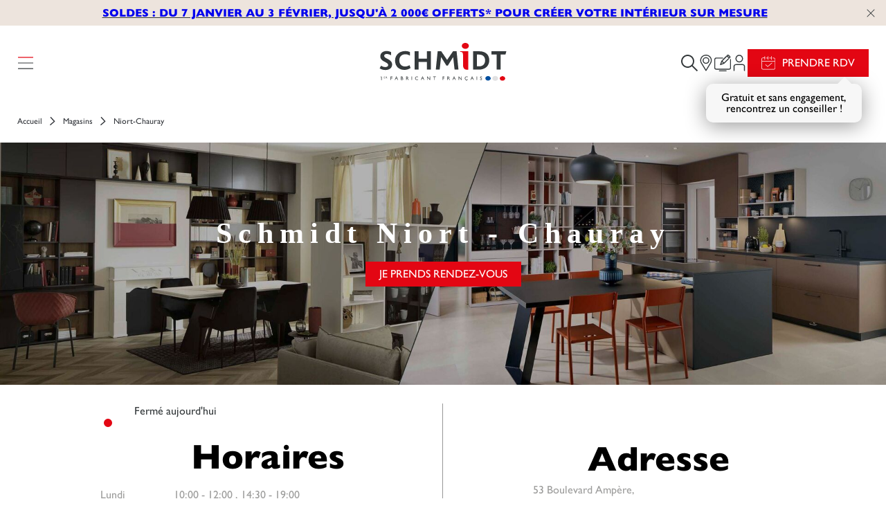

--- FILE ---
content_type: text/html; charset=utf-8
request_url: https://www.home-design.schmidt/fr-fr/magasins/deux-sevres/niort-chauray
body_size: 120713
content:

<!DOCTYPE html>
<!--[if !IE]><!-->
<html lang="fr-FR">
<!--<![endif]-->
<head>
    
                <script>
                    window.addEventListener('DOMContentLoaded', function () {
                         });
</script>
<!-- AB TASTY-->
<script>
  (function (i, s, o, g, r, a, m) {
  i["abtiming"] = 1 * new Date();
  a = s.createElement(o),
  m = s.getElementsByTagName(o)[0]; a.async = 1; a.src = g; m.parentNode.insertBefore(a, m)
  })(window, document, "script", "//try.abtasty.com/e8edb6c811e5ba4c529c698e316952d7.js");
</script>
<!-- END ABTASTY SCRIPT -->
<script>
  window.addEventListener('DOMContentLoaded', function () {
                    });
                </script>


    
    <script>
        var dataLayer = dataLayer || [];
            (function(w,d,s,l,i){w[l]=w[l]||[];w[l].push({'gtm.start':
            new Date().getTime(),event:'gtm.js'});var f=d.getElementsByTagName(s)[0],
            j=d.createElement(s),dl=l!='dataLayer'?'&l='+l:'';j.async=true;j.type="application/javascript";j.src=
            '//www.googletagmanager.com/gtm.js?id='+i+dl;f.parentNode.insertBefore(j,f);
            })(window,document,'script','dataLayer','GTM-KD4H7S3');
    </script>
    
    <meta charset="utf-8" />
    <meta http-equiv="X-UA-Compatible" content="IE=edge"><script type="text/javascript">window.NREUM||(NREUM={});NREUM.info = {"beacon":"bam.eu01.nr-data.net","errorBeacon":"bam.eu01.nr-data.net","licenseKey":"NRJS-b0972f5846de1722a05","applicationID":"449741117","transactionName":"MhBSZQoZW0NQAkMLCwtafWc7V2ZZRQRUDRYANl9fDApaXF0ERU0tCxFVSQ==","queueTime":0,"applicationTime":178,"agent":"","atts":""}</script><script type="text/javascript">(window.NREUM||(NREUM={})).init={privacy:{cookies_enabled:true},ajax:{deny_list:["bam.eu01.nr-data.net"]},feature_flags:["soft_nav"],distributed_tracing:{enabled:true}};(window.NREUM||(NREUM={})).loader_config={agentID:"538654345",accountID:"4357832",trustKey:"4131172",xpid:"UAUCVl5QChAEUFhVAwAGV1M=",licenseKey:"NRJS-b0972f5846de1722a05",applicationID:"449741117",browserID:"538654345"};;/*! For license information please see nr-loader-spa-1.308.0.min.js.LICENSE.txt */
(()=>{var e,t,r={384:(e,t,r)=>{"use strict";r.d(t,{NT:()=>a,US:()=>u,Zm:()=>o,bQ:()=>d,dV:()=>c,pV:()=>l});var n=r(6154),i=r(1863),s=r(1910);const a={beacon:"bam.nr-data.net",errorBeacon:"bam.nr-data.net"};function o(){return n.gm.NREUM||(n.gm.NREUM={}),void 0===n.gm.newrelic&&(n.gm.newrelic=n.gm.NREUM),n.gm.NREUM}function c(){let e=o();return e.o||(e.o={ST:n.gm.setTimeout,SI:n.gm.setImmediate||n.gm.setInterval,CT:n.gm.clearTimeout,XHR:n.gm.XMLHttpRequest,REQ:n.gm.Request,EV:n.gm.Event,PR:n.gm.Promise,MO:n.gm.MutationObserver,FETCH:n.gm.fetch,WS:n.gm.WebSocket},(0,s.i)(...Object.values(e.o))),e}function d(e,t){let r=o();r.initializedAgents??={},t.initializedAt={ms:(0,i.t)(),date:new Date},r.initializedAgents[e]=t}function u(e,t){o()[e]=t}function l(){return function(){let e=o();const t=e.info||{};e.info={beacon:a.beacon,errorBeacon:a.errorBeacon,...t}}(),function(){let e=o();const t=e.init||{};e.init={...t}}(),c(),function(){let e=o();const t=e.loader_config||{};e.loader_config={...t}}(),o()}},782:(e,t,r)=>{"use strict";r.d(t,{T:()=>n});const n=r(860).K7.pageViewTiming},860:(e,t,r)=>{"use strict";r.d(t,{$J:()=>u,K7:()=>c,P3:()=>d,XX:()=>i,Yy:()=>o,df:()=>s,qY:()=>n,v4:()=>a});const n="events",i="jserrors",s="browser/blobs",a="rum",o="browser/logs",c={ajax:"ajax",genericEvents:"generic_events",jserrors:i,logging:"logging",metrics:"metrics",pageAction:"page_action",pageViewEvent:"page_view_event",pageViewTiming:"page_view_timing",sessionReplay:"session_replay",sessionTrace:"session_trace",softNav:"soft_navigations",spa:"spa"},d={[c.pageViewEvent]:1,[c.pageViewTiming]:2,[c.metrics]:3,[c.jserrors]:4,[c.spa]:5,[c.ajax]:6,[c.sessionTrace]:7,[c.softNav]:8,[c.sessionReplay]:9,[c.logging]:10,[c.genericEvents]:11},u={[c.pageViewEvent]:a,[c.pageViewTiming]:n,[c.ajax]:n,[c.spa]:n,[c.softNav]:n,[c.metrics]:i,[c.jserrors]:i,[c.sessionTrace]:s,[c.sessionReplay]:s,[c.logging]:o,[c.genericEvents]:"ins"}},944:(e,t,r)=>{"use strict";r.d(t,{R:()=>i});var n=r(3241);function i(e,t){"function"==typeof console.debug&&(console.debug("New Relic Warning: https://github.com/newrelic/newrelic-browser-agent/blob/main/docs/warning-codes.md#".concat(e),t),(0,n.W)({agentIdentifier:null,drained:null,type:"data",name:"warn",feature:"warn",data:{code:e,secondary:t}}))}},993:(e,t,r)=>{"use strict";r.d(t,{A$:()=>s,ET:()=>a,TZ:()=>o,p_:()=>i});var n=r(860);const i={ERROR:"ERROR",WARN:"WARN",INFO:"INFO",DEBUG:"DEBUG",TRACE:"TRACE"},s={OFF:0,ERROR:1,WARN:2,INFO:3,DEBUG:4,TRACE:5},a="log",o=n.K7.logging},1541:(e,t,r)=>{"use strict";r.d(t,{U:()=>i,f:()=>n});const n={MFE:"MFE",BA:"BA"};function i(e,t){if(2!==t?.harvestEndpointVersion)return{};const r=t.agentRef.runtime.appMetadata.agents[0].entityGuid;return e?{"source.id":e.id,"source.name":e.name,"source.type":e.type,"parent.id":e.parent?.id||r,"parent.type":e.parent?.type||n.BA}:{"entity.guid":r,appId:t.agentRef.info.applicationID}}},1687:(e,t,r)=>{"use strict";r.d(t,{Ak:()=>d,Ze:()=>h,x3:()=>u});var n=r(3241),i=r(7836),s=r(3606),a=r(860),o=r(2646);const c={};function d(e,t){const r={staged:!1,priority:a.P3[t]||0};l(e),c[e].get(t)||c[e].set(t,r)}function u(e,t){e&&c[e]&&(c[e].get(t)&&c[e].delete(t),p(e,t,!1),c[e].size&&f(e))}function l(e){if(!e)throw new Error("agentIdentifier required");c[e]||(c[e]=new Map)}function h(e="",t="feature",r=!1){if(l(e),!e||!c[e].get(t)||r)return p(e,t);c[e].get(t).staged=!0,f(e)}function f(e){const t=Array.from(c[e]);t.every(([e,t])=>t.staged)&&(t.sort((e,t)=>e[1].priority-t[1].priority),t.forEach(([t])=>{c[e].delete(t),p(e,t)}))}function p(e,t,r=!0){const a=e?i.ee.get(e):i.ee,c=s.i.handlers;if(!a.aborted&&a.backlog&&c){if((0,n.W)({agentIdentifier:e,type:"lifecycle",name:"drain",feature:t}),r){const e=a.backlog[t],r=c[t];if(r){for(let t=0;e&&t<e.length;++t)g(e[t],r);Object.entries(r).forEach(([e,t])=>{Object.values(t||{}).forEach(t=>{t[0]?.on&&t[0]?.context()instanceof o.y&&t[0].on(e,t[1])})})}}a.isolatedBacklog||delete c[t],a.backlog[t]=null,a.emit("drain-"+t,[])}}function g(e,t){var r=e[1];Object.values(t[r]||{}).forEach(t=>{var r=e[0];if(t[0]===r){var n=t[1],i=e[3],s=e[2];n.apply(i,s)}})}},1738:(e,t,r)=>{"use strict";r.d(t,{U:()=>f,Y:()=>h});var n=r(3241),i=r(9908),s=r(1863),a=r(944),o=r(5701),c=r(3969),d=r(8362),u=r(860),l=r(4261);function h(e,t,r,s){const h=s||r;!h||h[e]&&h[e]!==d.d.prototype[e]||(h[e]=function(){(0,i.p)(c.xV,["API/"+e+"/called"],void 0,u.K7.metrics,r.ee),(0,n.W)({agentIdentifier:r.agentIdentifier,drained:!!o.B?.[r.agentIdentifier],type:"data",name:"api",feature:l.Pl+e,data:{}});try{return t.apply(this,arguments)}catch(e){(0,a.R)(23,e)}})}function f(e,t,r,n,a){const o=e.info;null===r?delete o.jsAttributes[t]:o.jsAttributes[t]=r,(a||null===r)&&(0,i.p)(l.Pl+n,[(0,s.t)(),t,r],void 0,"session",e.ee)}},1741:(e,t,r)=>{"use strict";r.d(t,{W:()=>s});var n=r(944),i=r(4261);class s{#e(e,...t){if(this[e]!==s.prototype[e])return this[e](...t);(0,n.R)(35,e)}addPageAction(e,t){return this.#e(i.hG,e,t)}register(e){return this.#e(i.eY,e)}recordCustomEvent(e,t){return this.#e(i.fF,e,t)}setPageViewName(e,t){return this.#e(i.Fw,e,t)}setCustomAttribute(e,t,r){return this.#e(i.cD,e,t,r)}noticeError(e,t){return this.#e(i.o5,e,t)}setUserId(e,t=!1){return this.#e(i.Dl,e,t)}setApplicationVersion(e){return this.#e(i.nb,e)}setErrorHandler(e){return this.#e(i.bt,e)}addRelease(e,t){return this.#e(i.k6,e,t)}log(e,t){return this.#e(i.$9,e,t)}start(){return this.#e(i.d3)}finished(e){return this.#e(i.BL,e)}recordReplay(){return this.#e(i.CH)}pauseReplay(){return this.#e(i.Tb)}addToTrace(e){return this.#e(i.U2,e)}setCurrentRouteName(e){return this.#e(i.PA,e)}interaction(e){return this.#e(i.dT,e)}wrapLogger(e,t,r){return this.#e(i.Wb,e,t,r)}measure(e,t){return this.#e(i.V1,e,t)}consent(e){return this.#e(i.Pv,e)}}},1863:(e,t,r)=>{"use strict";function n(){return Math.floor(performance.now())}r.d(t,{t:()=>n})},1910:(e,t,r)=>{"use strict";r.d(t,{i:()=>s});var n=r(944);const i=new Map;function s(...e){return e.every(e=>{if(i.has(e))return i.get(e);const t="function"==typeof e?e.toString():"",r=t.includes("[native code]"),s=t.includes("nrWrapper");return r||s||(0,n.R)(64,e?.name||t),i.set(e,r),r})}},2555:(e,t,r)=>{"use strict";r.d(t,{D:()=>o,f:()=>a});var n=r(384),i=r(8122);const s={beacon:n.NT.beacon,errorBeacon:n.NT.errorBeacon,licenseKey:void 0,applicationID:void 0,sa:void 0,queueTime:void 0,applicationTime:void 0,ttGuid:void 0,user:void 0,account:void 0,product:void 0,extra:void 0,jsAttributes:{},userAttributes:void 0,atts:void 0,transactionName:void 0,tNamePlain:void 0};function a(e){try{return!!e.licenseKey&&!!e.errorBeacon&&!!e.applicationID}catch(e){return!1}}const o=e=>(0,i.a)(e,s)},2614:(e,t,r)=>{"use strict";r.d(t,{BB:()=>a,H3:()=>n,g:()=>d,iL:()=>c,tS:()=>o,uh:()=>i,wk:()=>s});const n="NRBA",i="SESSION",s=144e5,a=18e5,o={STARTED:"session-started",PAUSE:"session-pause",RESET:"session-reset",RESUME:"session-resume",UPDATE:"session-update"},c={SAME_TAB:"same-tab",CROSS_TAB:"cross-tab"},d={OFF:0,FULL:1,ERROR:2}},2646:(e,t,r)=>{"use strict";r.d(t,{y:()=>n});class n{constructor(e){this.contextId=e}}},2843:(e,t,r)=>{"use strict";r.d(t,{G:()=>s,u:()=>i});var n=r(3878);function i(e,t=!1,r,i){(0,n.DD)("visibilitychange",function(){if(t)return void("hidden"===document.visibilityState&&e());e(document.visibilityState)},r,i)}function s(e,t,r){(0,n.sp)("pagehide",e,t,r)}},3241:(e,t,r)=>{"use strict";r.d(t,{W:()=>s});var n=r(6154);const i="newrelic";function s(e={}){try{n.gm.dispatchEvent(new CustomEvent(i,{detail:e}))}catch(e){}}},3304:(e,t,r)=>{"use strict";r.d(t,{A:()=>s});var n=r(7836);const i=()=>{const e=new WeakSet;return(t,r)=>{if("object"==typeof r&&null!==r){if(e.has(r))return;e.add(r)}return r}};function s(e){try{return JSON.stringify(e,i())??""}catch(e){try{n.ee.emit("internal-error",[e])}catch(e){}return""}}},3333:(e,t,r)=>{"use strict";r.d(t,{$v:()=>u,TZ:()=>n,Xh:()=>c,Zp:()=>i,kd:()=>d,mq:()=>o,nf:()=>a,qN:()=>s});const n=r(860).K7.genericEvents,i=["auxclick","click","copy","keydown","paste","scrollend"],s=["focus","blur"],a=4,o=1e3,c=2e3,d=["PageAction","UserAction","BrowserPerformance"],u={RESOURCES:"experimental.resources",REGISTER:"register"}},3434:(e,t,r)=>{"use strict";r.d(t,{Jt:()=>s,YM:()=>d});var n=r(7836),i=r(5607);const s="nr@original:".concat(i.W),a=50;var o=Object.prototype.hasOwnProperty,c=!1;function d(e,t){return e||(e=n.ee),r.inPlace=function(e,t,n,i,s){n||(n="");const a="-"===n.charAt(0);for(let o=0;o<t.length;o++){const c=t[o],d=e[c];l(d)||(e[c]=r(d,a?c+n:n,i,c,s))}},r.flag=s,r;function r(t,r,n,c,d){return l(t)?t:(r||(r=""),nrWrapper[s]=t,function(e,t,r){if(Object.defineProperty&&Object.keys)try{return Object.keys(e).forEach(function(r){Object.defineProperty(t,r,{get:function(){return e[r]},set:function(t){return e[r]=t,t}})}),t}catch(e){u([e],r)}for(var n in e)o.call(e,n)&&(t[n]=e[n])}(t,nrWrapper,e),nrWrapper);function nrWrapper(){var s,o,l,h;let f;try{o=this,s=[...arguments],l="function"==typeof n?n(s,o):n||{}}catch(t){u([t,"",[s,o,c],l],e)}i(r+"start",[s,o,c],l,d);const p=performance.now();let g;try{return h=t.apply(o,s),g=performance.now(),h}catch(e){throw g=performance.now(),i(r+"err",[s,o,e],l,d),f=e,f}finally{const e=g-p,t={start:p,end:g,duration:e,isLongTask:e>=a,methodName:c,thrownError:f};t.isLongTask&&i("long-task",[t,o],l,d),i(r+"end",[s,o,h],l,d)}}}function i(r,n,i,s){if(!c||t){var a=c;c=!0;try{e.emit(r,n,i,t,s)}catch(t){u([t,r,n,i],e)}c=a}}}function u(e,t){t||(t=n.ee);try{t.emit("internal-error",e)}catch(e){}}function l(e){return!(e&&"function"==typeof e&&e.apply&&!e[s])}},3606:(e,t,r)=>{"use strict";r.d(t,{i:()=>s});var n=r(9908);s.on=a;var i=s.handlers={};function s(e,t,r,s){a(s||n.d,i,e,t,r)}function a(e,t,r,i,s){s||(s="feature"),e||(e=n.d);var a=t[s]=t[s]||{};(a[r]=a[r]||[]).push([e,i])}},3738:(e,t,r)=>{"use strict";r.d(t,{He:()=>i,Kp:()=>o,Lc:()=>d,Rz:()=>u,TZ:()=>n,bD:()=>s,d3:()=>a,jx:()=>l,sl:()=>h,uP:()=>c});const n=r(860).K7.sessionTrace,i="bstResource",s="resource",a="-start",o="-end",c="fn"+a,d="fn"+o,u="pushState",l=1e3,h=3e4},3785:(e,t,r)=>{"use strict";r.d(t,{R:()=>c,b:()=>d});var n=r(9908),i=r(1863),s=r(860),a=r(3969),o=r(993);function c(e,t,r={},c=o.p_.INFO,d=!0,u,l=(0,i.t)()){(0,n.p)(a.xV,["API/logging/".concat(c.toLowerCase(),"/called")],void 0,s.K7.metrics,e),(0,n.p)(o.ET,[l,t,r,c,d,u],void 0,s.K7.logging,e)}function d(e){return"string"==typeof e&&Object.values(o.p_).some(t=>t===e.toUpperCase().trim())}},3878:(e,t,r)=>{"use strict";function n(e,t){return{capture:e,passive:!1,signal:t}}function i(e,t,r=!1,i){window.addEventListener(e,t,n(r,i))}function s(e,t,r=!1,i){document.addEventListener(e,t,n(r,i))}r.d(t,{DD:()=>s,jT:()=>n,sp:()=>i})},3962:(e,t,r)=>{"use strict";r.d(t,{AM:()=>a,O2:()=>l,OV:()=>s,Qu:()=>h,TZ:()=>c,ih:()=>f,pP:()=>o,t1:()=>u,tC:()=>i,wD:()=>d});var n=r(860);const i=["click","keydown","submit"],s="popstate",a="api",o="initialPageLoad",c=n.K7.softNav,d=5e3,u=500,l={INITIAL_PAGE_LOAD:"",ROUTE_CHANGE:1,UNSPECIFIED:2},h={INTERACTION:1,AJAX:2,CUSTOM_END:3,CUSTOM_TRACER:4},f={IP:"in progress",PF:"pending finish",FIN:"finished",CAN:"cancelled"}},3969:(e,t,r)=>{"use strict";r.d(t,{TZ:()=>n,XG:()=>o,rs:()=>i,xV:()=>a,z_:()=>s});const n=r(860).K7.metrics,i="sm",s="cm",a="storeSupportabilityMetrics",o="storeEventMetrics"},4234:(e,t,r)=>{"use strict";r.d(t,{W:()=>s});var n=r(7836),i=r(1687);class s{constructor(e,t){this.agentIdentifier=e,this.ee=n.ee.get(e),this.featureName=t,this.blocked=!1}deregisterDrain(){(0,i.x3)(this.agentIdentifier,this.featureName)}}},4261:(e,t,r)=>{"use strict";r.d(t,{$9:()=>u,BL:()=>c,CH:()=>p,Dl:()=>R,Fw:()=>w,PA:()=>v,Pl:()=>n,Pv:()=>A,Tb:()=>h,U2:()=>a,V1:()=>E,Wb:()=>T,bt:()=>y,cD:()=>b,d3:()=>x,dT:()=>d,eY:()=>g,fF:()=>f,hG:()=>s,hw:()=>i,k6:()=>o,nb:()=>m,o5:()=>l});const n="api-",i=n+"ixn-",s="addPageAction",a="addToTrace",o="addRelease",c="finished",d="interaction",u="log",l="noticeError",h="pauseReplay",f="recordCustomEvent",p="recordReplay",g="register",m="setApplicationVersion",v="setCurrentRouteName",b="setCustomAttribute",y="setErrorHandler",w="setPageViewName",R="setUserId",x="start",T="wrapLogger",E="measure",A="consent"},5205:(e,t,r)=>{"use strict";r.d(t,{j:()=>S});var n=r(384),i=r(1741);var s=r(2555),a=r(3333);const o=e=>{if(!e||"string"!=typeof e)return!1;try{document.createDocumentFragment().querySelector(e)}catch{return!1}return!0};var c=r(2614),d=r(944),u=r(8122);const l="[data-nr-mask]",h=e=>(0,u.a)(e,(()=>{const e={feature_flags:[],experimental:{allow_registered_children:!1,resources:!1},mask_selector:"*",block_selector:"[data-nr-block]",mask_input_options:{color:!1,date:!1,"datetime-local":!1,email:!1,month:!1,number:!1,range:!1,search:!1,tel:!1,text:!1,time:!1,url:!1,week:!1,textarea:!1,select:!1,password:!0}};return{ajax:{deny_list:void 0,block_internal:!0,enabled:!0,autoStart:!0},api:{get allow_registered_children(){return e.feature_flags.includes(a.$v.REGISTER)||e.experimental.allow_registered_children},set allow_registered_children(t){e.experimental.allow_registered_children=t},duplicate_registered_data:!1},browser_consent_mode:{enabled:!1},distributed_tracing:{enabled:void 0,exclude_newrelic_header:void 0,cors_use_newrelic_header:void 0,cors_use_tracecontext_headers:void 0,allowed_origins:void 0},get feature_flags(){return e.feature_flags},set feature_flags(t){e.feature_flags=t},generic_events:{enabled:!0,autoStart:!0},harvest:{interval:30},jserrors:{enabled:!0,autoStart:!0},logging:{enabled:!0,autoStart:!0},metrics:{enabled:!0,autoStart:!0},obfuscate:void 0,page_action:{enabled:!0},page_view_event:{enabled:!0,autoStart:!0},page_view_timing:{enabled:!0,autoStart:!0},performance:{capture_marks:!1,capture_measures:!1,capture_detail:!0,resources:{get enabled(){return e.feature_flags.includes(a.$v.RESOURCES)||e.experimental.resources},set enabled(t){e.experimental.resources=t},asset_types:[],first_party_domains:[],ignore_newrelic:!0}},privacy:{cookies_enabled:!0},proxy:{assets:void 0,beacon:void 0},session:{expiresMs:c.wk,inactiveMs:c.BB},session_replay:{autoStart:!0,enabled:!1,preload:!1,sampling_rate:10,error_sampling_rate:100,collect_fonts:!1,inline_images:!1,fix_stylesheets:!0,mask_all_inputs:!0,get mask_text_selector(){return e.mask_selector},set mask_text_selector(t){o(t)?e.mask_selector="".concat(t,",").concat(l):""===t||null===t?e.mask_selector=l:(0,d.R)(5,t)},get block_class(){return"nr-block"},get ignore_class(){return"nr-ignore"},get mask_text_class(){return"nr-mask"},get block_selector(){return e.block_selector},set block_selector(t){o(t)?e.block_selector+=",".concat(t):""!==t&&(0,d.R)(6,t)},get mask_input_options(){return e.mask_input_options},set mask_input_options(t){t&&"object"==typeof t?e.mask_input_options={...t,password:!0}:(0,d.R)(7,t)}},session_trace:{enabled:!0,autoStart:!0},soft_navigations:{enabled:!0,autoStart:!0},spa:{enabled:!0,autoStart:!0},ssl:void 0,user_actions:{enabled:!0,elementAttributes:["id","className","tagName","type"]}}})());var f=r(6154),p=r(9324);let g=0;const m={buildEnv:p.F3,distMethod:p.Xs,version:p.xv,originTime:f.WN},v={consented:!1},b={appMetadata:{},get consented(){return this.session?.state?.consent||v.consented},set consented(e){v.consented=e},customTransaction:void 0,denyList:void 0,disabled:!1,harvester:void 0,isolatedBacklog:!1,isRecording:!1,loaderType:void 0,maxBytes:3e4,obfuscator:void 0,onerror:void 0,ptid:void 0,releaseIds:{},session:void 0,timeKeeper:void 0,registeredEntities:[],jsAttributesMetadata:{bytes:0},get harvestCount(){return++g}},y=e=>{const t=(0,u.a)(e,b),r=Object.keys(m).reduce((e,t)=>(e[t]={value:m[t],writable:!1,configurable:!0,enumerable:!0},e),{});return Object.defineProperties(t,r)};var w=r(5701);const R=e=>{const t=e.startsWith("http");e+="/",r.p=t?e:"https://"+e};var x=r(7836),T=r(3241);const E={accountID:void 0,trustKey:void 0,agentID:void 0,licenseKey:void 0,applicationID:void 0,xpid:void 0},A=e=>(0,u.a)(e,E),_=new Set;function S(e,t={},r,a){let{init:o,info:c,loader_config:d,runtime:u={},exposed:l=!0}=t;if(!c){const e=(0,n.pV)();o=e.init,c=e.info,d=e.loader_config}e.init=h(o||{}),e.loader_config=A(d||{}),c.jsAttributes??={},f.bv&&(c.jsAttributes.isWorker=!0),e.info=(0,s.D)(c);const p=e.init,g=[c.beacon,c.errorBeacon];_.has(e.agentIdentifier)||(p.proxy.assets&&(R(p.proxy.assets),g.push(p.proxy.assets)),p.proxy.beacon&&g.push(p.proxy.beacon),e.beacons=[...g],function(e){const t=(0,n.pV)();Object.getOwnPropertyNames(i.W.prototype).forEach(r=>{const n=i.W.prototype[r];if("function"!=typeof n||"constructor"===n)return;let s=t[r];e[r]&&!1!==e.exposed&&"micro-agent"!==e.runtime?.loaderType&&(t[r]=(...t)=>{const n=e[r](...t);return s?s(...t):n})})}(e),(0,n.US)("activatedFeatures",w.B)),u.denyList=[...p.ajax.deny_list||[],...p.ajax.block_internal?g:[]],u.ptid=e.agentIdentifier,u.loaderType=r,e.runtime=y(u),_.has(e.agentIdentifier)||(e.ee=x.ee.get(e.agentIdentifier),e.exposed=l,(0,T.W)({agentIdentifier:e.agentIdentifier,drained:!!w.B?.[e.agentIdentifier],type:"lifecycle",name:"initialize",feature:void 0,data:e.config})),_.add(e.agentIdentifier)}},5270:(e,t,r)=>{"use strict";r.d(t,{Aw:()=>a,SR:()=>s,rF:()=>o});var n=r(384),i=r(7767);function s(e){return!!(0,n.dV)().o.MO&&(0,i.V)(e)&&!0===e?.session_trace.enabled}function a(e){return!0===e?.session_replay.preload&&s(e)}function o(e,t){try{if("string"==typeof t?.type){if("password"===t.type.toLowerCase())return"*".repeat(e?.length||0);if(void 0!==t?.dataset?.nrUnmask||t?.classList?.contains("nr-unmask"))return e}}catch(e){}return"string"==typeof e?e.replace(/[\S]/g,"*"):"*".repeat(e?.length||0)}},5289:(e,t,r)=>{"use strict";r.d(t,{GG:()=>a,Qr:()=>c,sB:()=>o});var n=r(3878),i=r(6389);function s(){return"undefined"==typeof document||"complete"===document.readyState}function a(e,t){if(s())return e();const r=(0,i.J)(e),a=setInterval(()=>{s()&&(clearInterval(a),r())},500);(0,n.sp)("load",r,t)}function o(e){if(s())return e();(0,n.DD)("DOMContentLoaded",e)}function c(e){if(s())return e();(0,n.sp)("popstate",e)}},5607:(e,t,r)=>{"use strict";r.d(t,{W:()=>n});const n=(0,r(9566).bz)()},5701:(e,t,r)=>{"use strict";r.d(t,{B:()=>s,t:()=>a});var n=r(3241);const i=new Set,s={};function a(e,t){const r=t.agentIdentifier;s[r]??={},e&&"object"==typeof e&&(i.has(r)||(t.ee.emit("rumresp",[e]),s[r]=e,i.add(r),(0,n.W)({agentIdentifier:r,loaded:!0,drained:!0,type:"lifecycle",name:"load",feature:void 0,data:e})))}},6154:(e,t,r)=>{"use strict";r.d(t,{OF:()=>d,RI:()=>i,WN:()=>h,bv:()=>s,eN:()=>f,gm:()=>a,lR:()=>l,m:()=>c,mw:()=>o,sb:()=>u});var n=r(1863);const i="undefined"!=typeof window&&!!window.document,s="undefined"!=typeof WorkerGlobalScope&&("undefined"!=typeof self&&self instanceof WorkerGlobalScope&&self.navigator instanceof WorkerNavigator||"undefined"!=typeof globalThis&&globalThis instanceof WorkerGlobalScope&&globalThis.navigator instanceof WorkerNavigator),a=i?window:"undefined"!=typeof WorkerGlobalScope&&("undefined"!=typeof self&&self instanceof WorkerGlobalScope&&self||"undefined"!=typeof globalThis&&globalThis instanceof WorkerGlobalScope&&globalThis),o=Boolean("hidden"===a?.document?.visibilityState),c=""+a?.location,d=/iPad|iPhone|iPod/.test(a.navigator?.userAgent),u=d&&"undefined"==typeof SharedWorker,l=(()=>{const e=a.navigator?.userAgent?.match(/Firefox[/\s](\d+\.\d+)/);return Array.isArray(e)&&e.length>=2?+e[1]:0})(),h=Date.now()-(0,n.t)(),f=()=>"undefined"!=typeof PerformanceNavigationTiming&&a?.performance?.getEntriesByType("navigation")?.[0]?.responseStart},6344:(e,t,r)=>{"use strict";r.d(t,{BB:()=>u,Qb:()=>l,TZ:()=>i,Ug:()=>a,Vh:()=>s,_s:()=>o,bc:()=>d,yP:()=>c});var n=r(2614);const i=r(860).K7.sessionReplay,s="errorDuringReplay",a=.12,o={DomContentLoaded:0,Load:1,FullSnapshot:2,IncrementalSnapshot:3,Meta:4,Custom:5},c={[n.g.ERROR]:15e3,[n.g.FULL]:3e5,[n.g.OFF]:0},d={RESET:{message:"Session was reset",sm:"Reset"},IMPORT:{message:"Recorder failed to import",sm:"Import"},TOO_MANY:{message:"429: Too Many Requests",sm:"Too-Many"},TOO_BIG:{message:"Payload was too large",sm:"Too-Big"},CROSS_TAB:{message:"Session Entity was set to OFF on another tab",sm:"Cross-Tab"},ENTITLEMENTS:{message:"Session Replay is not allowed and will not be started",sm:"Entitlement"}},u=5e3,l={API:"api",RESUME:"resume",SWITCH_TO_FULL:"switchToFull",INITIALIZE:"initialize",PRELOAD:"preload"}},6389:(e,t,r)=>{"use strict";function n(e,t=500,r={}){const n=r?.leading||!1;let i;return(...r)=>{n&&void 0===i&&(e.apply(this,r),i=setTimeout(()=>{i=clearTimeout(i)},t)),n||(clearTimeout(i),i=setTimeout(()=>{e.apply(this,r)},t))}}function i(e){let t=!1;return(...r)=>{t||(t=!0,e.apply(this,r))}}r.d(t,{J:()=>i,s:()=>n})},6630:(e,t,r)=>{"use strict";r.d(t,{T:()=>n});const n=r(860).K7.pageViewEvent},6774:(e,t,r)=>{"use strict";r.d(t,{T:()=>n});const n=r(860).K7.jserrors},7295:(e,t,r)=>{"use strict";r.d(t,{Xv:()=>a,gX:()=>i,iW:()=>s});var n=[];function i(e){if(!e||s(e))return!1;if(0===n.length)return!0;if("*"===n[0].hostname)return!1;for(var t=0;t<n.length;t++){var r=n[t];if(r.hostname.test(e.hostname)&&r.pathname.test(e.pathname))return!1}return!0}function s(e){return void 0===e.hostname}function a(e){if(n=[],e&&e.length)for(var t=0;t<e.length;t++){let r=e[t];if(!r)continue;if("*"===r)return void(n=[{hostname:"*"}]);0===r.indexOf("http://")?r=r.substring(7):0===r.indexOf("https://")&&(r=r.substring(8));const i=r.indexOf("/");let s,a;i>0?(s=r.substring(0,i),a=r.substring(i)):(s=r,a="*");let[c]=s.split(":");n.push({hostname:o(c),pathname:o(a,!0)})}}function o(e,t=!1){const r=e.replace(/[.+?^${}()|[\]\\]/g,e=>"\\"+e).replace(/\*/g,".*?");return new RegExp((t?"^":"")+r+"$")}},7485:(e,t,r)=>{"use strict";r.d(t,{D:()=>i});var n=r(6154);function i(e){if(0===(e||"").indexOf("data:"))return{protocol:"data"};try{const t=new URL(e,location.href),r={port:t.port,hostname:t.hostname,pathname:t.pathname,search:t.search,protocol:t.protocol.slice(0,t.protocol.indexOf(":")),sameOrigin:t.protocol===n.gm?.location?.protocol&&t.host===n.gm?.location?.host};return r.port&&""!==r.port||("http:"===t.protocol&&(r.port="80"),"https:"===t.protocol&&(r.port="443")),r.pathname&&""!==r.pathname?r.pathname.startsWith("/")||(r.pathname="/".concat(r.pathname)):r.pathname="/",r}catch(e){return{}}}},7699:(e,t,r)=>{"use strict";r.d(t,{It:()=>s,KC:()=>o,No:()=>i,qh:()=>a});var n=r(860);const i=16e3,s=1e6,a="SESSION_ERROR",o={[n.K7.logging]:!0,[n.K7.genericEvents]:!1,[n.K7.jserrors]:!1,[n.K7.ajax]:!1}},7767:(e,t,r)=>{"use strict";r.d(t,{V:()=>i});var n=r(6154);const i=e=>n.RI&&!0===e?.privacy.cookies_enabled},7836:(e,t,r)=>{"use strict";r.d(t,{P:()=>o,ee:()=>c});var n=r(384),i=r(8990),s=r(2646),a=r(5607);const o="nr@context:".concat(a.W),c=function e(t,r){var n={},a={},u={},l=!1;try{l=16===r.length&&d.initializedAgents?.[r]?.runtime.isolatedBacklog}catch(e){}var h={on:p,addEventListener:p,removeEventListener:function(e,t){var r=n[e];if(!r)return;for(var i=0;i<r.length;i++)r[i]===t&&r.splice(i,1)},emit:function(e,r,n,i,s){!1!==s&&(s=!0);if(c.aborted&&!i)return;t&&s&&t.emit(e,r,n);var o=f(n);g(e).forEach(e=>{e.apply(o,r)});var d=v()[a[e]];d&&d.push([h,e,r,o]);return o},get:m,listeners:g,context:f,buffer:function(e,t){const r=v();if(t=t||"feature",h.aborted)return;Object.entries(e||{}).forEach(([e,n])=>{a[n]=t,t in r||(r[t]=[])})},abort:function(){h._aborted=!0,Object.keys(h.backlog).forEach(e=>{delete h.backlog[e]})},isBuffering:function(e){return!!v()[a[e]]},debugId:r,backlog:l?{}:t&&"object"==typeof t.backlog?t.backlog:{},isolatedBacklog:l};return Object.defineProperty(h,"aborted",{get:()=>{let e=h._aborted||!1;return e||(t&&(e=t.aborted),e)}}),h;function f(e){return e&&e instanceof s.y?e:e?(0,i.I)(e,o,()=>new s.y(o)):new s.y(o)}function p(e,t){n[e]=g(e).concat(t)}function g(e){return n[e]||[]}function m(t){return u[t]=u[t]||e(h,t)}function v(){return h.backlog}}(void 0,"globalEE"),d=(0,n.Zm)();d.ee||(d.ee=c)},8122:(e,t,r)=>{"use strict";r.d(t,{a:()=>i});var n=r(944);function i(e,t){try{if(!e||"object"!=typeof e)return(0,n.R)(3);if(!t||"object"!=typeof t)return(0,n.R)(4);const r=Object.create(Object.getPrototypeOf(t),Object.getOwnPropertyDescriptors(t)),s=0===Object.keys(r).length?e:r;for(let a in s)if(void 0!==e[a])try{if(null===e[a]){r[a]=null;continue}Array.isArray(e[a])&&Array.isArray(t[a])?r[a]=Array.from(new Set([...e[a],...t[a]])):"object"==typeof e[a]&&"object"==typeof t[a]?r[a]=i(e[a],t[a]):r[a]=e[a]}catch(e){r[a]||(0,n.R)(1,e)}return r}catch(e){(0,n.R)(2,e)}}},8139:(e,t,r)=>{"use strict";r.d(t,{u:()=>h});var n=r(7836),i=r(3434),s=r(8990),a=r(6154);const o={},c=a.gm.XMLHttpRequest,d="addEventListener",u="removeEventListener",l="nr@wrapped:".concat(n.P);function h(e){var t=function(e){return(e||n.ee).get("events")}(e);if(o[t.debugId]++)return t;o[t.debugId]=1;var r=(0,i.YM)(t,!0);function h(e){r.inPlace(e,[d,u],"-",p)}function p(e,t){return e[1]}return"getPrototypeOf"in Object&&(a.RI&&f(document,h),c&&f(c.prototype,h),f(a.gm,h)),t.on(d+"-start",function(e,t){var n=e[1];if(null!==n&&("function"==typeof n||"object"==typeof n)&&"newrelic"!==e[0]){var i=(0,s.I)(n,l,function(){var e={object:function(){if("function"!=typeof n.handleEvent)return;return n.handleEvent.apply(n,arguments)},function:n}[typeof n];return e?r(e,"fn-",null,e.name||"anonymous"):n});this.wrapped=e[1]=i}}),t.on(u+"-start",function(e){e[1]=this.wrapped||e[1]}),t}function f(e,t,...r){let n=e;for(;"object"==typeof n&&!Object.prototype.hasOwnProperty.call(n,d);)n=Object.getPrototypeOf(n);n&&t(n,...r)}},8362:(e,t,r)=>{"use strict";r.d(t,{d:()=>s});var n=r(9566),i=r(1741);class s extends i.W{agentIdentifier=(0,n.LA)(16)}},8374:(e,t,r)=>{r.nc=(()=>{try{return document?.currentScript?.nonce}catch(e){}return""})()},8990:(e,t,r)=>{"use strict";r.d(t,{I:()=>i});var n=Object.prototype.hasOwnProperty;function i(e,t,r){if(n.call(e,t))return e[t];var i=r();if(Object.defineProperty&&Object.keys)try{return Object.defineProperty(e,t,{value:i,writable:!0,enumerable:!1}),i}catch(e){}return e[t]=i,i}},9119:(e,t,r)=>{"use strict";r.d(t,{L:()=>s});var n=/([^?#]*)[^#]*(#[^?]*|$).*/,i=/([^?#]*)().*/;function s(e,t){return e?e.replace(t?n:i,"$1$2"):e}},9300:(e,t,r)=>{"use strict";r.d(t,{T:()=>n});const n=r(860).K7.ajax},9324:(e,t,r)=>{"use strict";r.d(t,{AJ:()=>a,F3:()=>i,Xs:()=>s,Yq:()=>o,xv:()=>n});const n="1.308.0",i="PROD",s="CDN",a="@newrelic/rrweb",o="1.0.1"},9566:(e,t,r)=>{"use strict";r.d(t,{LA:()=>o,ZF:()=>c,bz:()=>a,el:()=>d});var n=r(6154);const i="xxxxxxxx-xxxx-4xxx-yxxx-xxxxxxxxxxxx";function s(e,t){return e?15&e[t]:16*Math.random()|0}function a(){const e=n.gm?.crypto||n.gm?.msCrypto;let t,r=0;return e&&e.getRandomValues&&(t=e.getRandomValues(new Uint8Array(30))),i.split("").map(e=>"x"===e?s(t,r++).toString(16):"y"===e?(3&s()|8).toString(16):e).join("")}function o(e){const t=n.gm?.crypto||n.gm?.msCrypto;let r,i=0;t&&t.getRandomValues&&(r=t.getRandomValues(new Uint8Array(e)));const a=[];for(var o=0;o<e;o++)a.push(s(r,i++).toString(16));return a.join("")}function c(){return o(16)}function d(){return o(32)}},9908:(e,t,r)=>{"use strict";r.d(t,{d:()=>n,p:()=>i});var n=r(7836).ee.get("handle");function i(e,t,r,i,s){s?(s.buffer([e],i),s.emit(e,t,r)):(n.buffer([e],i),n.emit(e,t,r))}}},n={};function i(e){var t=n[e];if(void 0!==t)return t.exports;var s=n[e]={exports:{}};return r[e](s,s.exports,i),s.exports}i.m=r,i.d=(e,t)=>{for(var r in t)i.o(t,r)&&!i.o(e,r)&&Object.defineProperty(e,r,{enumerable:!0,get:t[r]})},i.f={},i.e=e=>Promise.all(Object.keys(i.f).reduce((t,r)=>(i.f[r](e,t),t),[])),i.u=e=>({212:"nr-spa-compressor",249:"nr-spa-recorder",478:"nr-spa"}[e]+"-1.308.0.min.js"),i.o=(e,t)=>Object.prototype.hasOwnProperty.call(e,t),e={},t="NRBA-1.308.0.PROD:",i.l=(r,n,s,a)=>{if(e[r])e[r].push(n);else{var o,c;if(void 0!==s)for(var d=document.getElementsByTagName("script"),u=0;u<d.length;u++){var l=d[u];if(l.getAttribute("src")==r||l.getAttribute("data-webpack")==t+s){o=l;break}}if(!o){c=!0;var h={478:"sha512-RSfSVnmHk59T/uIPbdSE0LPeqcEdF4/+XhfJdBuccH5rYMOEZDhFdtnh6X6nJk7hGpzHd9Ujhsy7lZEz/ORYCQ==",249:"sha512-ehJXhmntm85NSqW4MkhfQqmeKFulra3klDyY0OPDUE+sQ3GokHlPh1pmAzuNy//3j4ac6lzIbmXLvGQBMYmrkg==",212:"sha512-B9h4CR46ndKRgMBcK+j67uSR2RCnJfGefU+A7FrgR/k42ovXy5x/MAVFiSvFxuVeEk/pNLgvYGMp1cBSK/G6Fg=="};(o=document.createElement("script")).charset="utf-8",i.nc&&o.setAttribute("nonce",i.nc),o.setAttribute("data-webpack",t+s),o.src=r,0!==o.src.indexOf(window.location.origin+"/")&&(o.crossOrigin="anonymous"),h[a]&&(o.integrity=h[a])}e[r]=[n];var f=(t,n)=>{o.onerror=o.onload=null,clearTimeout(p);var i=e[r];if(delete e[r],o.parentNode&&o.parentNode.removeChild(o),i&&i.forEach(e=>e(n)),t)return t(n)},p=setTimeout(f.bind(null,void 0,{type:"timeout",target:o}),12e4);o.onerror=f.bind(null,o.onerror),o.onload=f.bind(null,o.onload),c&&document.head.appendChild(o)}},i.r=e=>{"undefined"!=typeof Symbol&&Symbol.toStringTag&&Object.defineProperty(e,Symbol.toStringTag,{value:"Module"}),Object.defineProperty(e,"__esModule",{value:!0})},i.p="https://js-agent.newrelic.com/",(()=>{var e={38:0,788:0};i.f.j=(t,r)=>{var n=i.o(e,t)?e[t]:void 0;if(0!==n)if(n)r.push(n[2]);else{var s=new Promise((r,i)=>n=e[t]=[r,i]);r.push(n[2]=s);var a=i.p+i.u(t),o=new Error;i.l(a,r=>{if(i.o(e,t)&&(0!==(n=e[t])&&(e[t]=void 0),n)){var s=r&&("load"===r.type?"missing":r.type),a=r&&r.target&&r.target.src;o.message="Loading chunk "+t+" failed: ("+s+": "+a+")",o.name="ChunkLoadError",o.type=s,o.request=a,n[1](o)}},"chunk-"+t,t)}};var t=(t,r)=>{var n,s,[a,o,c]=r,d=0;if(a.some(t=>0!==e[t])){for(n in o)i.o(o,n)&&(i.m[n]=o[n]);if(c)c(i)}for(t&&t(r);d<a.length;d++)s=a[d],i.o(e,s)&&e[s]&&e[s][0](),e[s]=0},r=self["webpackChunk:NRBA-1.308.0.PROD"]=self["webpackChunk:NRBA-1.308.0.PROD"]||[];r.forEach(t.bind(null,0)),r.push=t.bind(null,r.push.bind(r))})(),(()=>{"use strict";i(8374);var e=i(8362),t=i(860);const r=Object.values(t.K7);var n=i(5205);var s=i(9908),a=i(1863),o=i(4261),c=i(1738);var d=i(1687),u=i(4234),l=i(5289),h=i(6154),f=i(944),p=i(5270),g=i(7767),m=i(6389),v=i(7699);class b extends u.W{constructor(e,t){super(e.agentIdentifier,t),this.agentRef=e,this.abortHandler=void 0,this.featAggregate=void 0,this.loadedSuccessfully=void 0,this.onAggregateImported=new Promise(e=>{this.loadedSuccessfully=e}),this.deferred=Promise.resolve(),!1===e.init[this.featureName].autoStart?this.deferred=new Promise((t,r)=>{this.ee.on("manual-start-all",(0,m.J)(()=>{(0,d.Ak)(e.agentIdentifier,this.featureName),t()}))}):(0,d.Ak)(e.agentIdentifier,t)}importAggregator(e,t,r={}){if(this.featAggregate)return;const n=async()=>{let n;await this.deferred;try{if((0,g.V)(e.init)){const{setupAgentSession:t}=await i.e(478).then(i.bind(i,8766));n=t(e)}}catch(e){(0,f.R)(20,e),this.ee.emit("internal-error",[e]),(0,s.p)(v.qh,[e],void 0,this.featureName,this.ee)}try{if(!this.#t(this.featureName,n,e.init))return(0,d.Ze)(this.agentIdentifier,this.featureName),void this.loadedSuccessfully(!1);const{Aggregate:i}=await t();this.featAggregate=new i(e,r),e.runtime.harvester.initializedAggregates.push(this.featAggregate),this.loadedSuccessfully(!0)}catch(e){(0,f.R)(34,e),this.abortHandler?.(),(0,d.Ze)(this.agentIdentifier,this.featureName,!0),this.loadedSuccessfully(!1),this.ee&&this.ee.abort()}};h.RI?(0,l.GG)(()=>n(),!0):n()}#t(e,r,n){if(this.blocked)return!1;switch(e){case t.K7.sessionReplay:return(0,p.SR)(n)&&!!r;case t.K7.sessionTrace:return!!r;default:return!0}}}var y=i(6630),w=i(2614),R=i(3241);class x extends b{static featureName=y.T;constructor(e){var t;super(e,y.T),this.setupInspectionEvents(e.agentIdentifier),t=e,(0,c.Y)(o.Fw,function(e,r){"string"==typeof e&&("/"!==e.charAt(0)&&(e="/"+e),t.runtime.customTransaction=(r||"http://custom.transaction")+e,(0,s.p)(o.Pl+o.Fw,[(0,a.t)()],void 0,void 0,t.ee))},t),this.importAggregator(e,()=>i.e(478).then(i.bind(i,2467)))}setupInspectionEvents(e){const t=(t,r)=>{t&&(0,R.W)({agentIdentifier:e,timeStamp:t.timeStamp,loaded:"complete"===t.target.readyState,type:"window",name:r,data:t.target.location+""})};(0,l.sB)(e=>{t(e,"DOMContentLoaded")}),(0,l.GG)(e=>{t(e,"load")}),(0,l.Qr)(e=>{t(e,"navigate")}),this.ee.on(w.tS.UPDATE,(t,r)=>{(0,R.W)({agentIdentifier:e,type:"lifecycle",name:"session",data:r})})}}var T=i(384);class E extends e.d{constructor(e){var t;(super(),h.gm)?(this.features={},(0,T.bQ)(this.agentIdentifier,this),this.desiredFeatures=new Set(e.features||[]),this.desiredFeatures.add(x),(0,n.j)(this,e,e.loaderType||"agent"),t=this,(0,c.Y)(o.cD,function(e,r,n=!1){if("string"==typeof e){if(["string","number","boolean"].includes(typeof r)||null===r)return(0,c.U)(t,e,r,o.cD,n);(0,f.R)(40,typeof r)}else(0,f.R)(39,typeof e)},t),function(e){(0,c.Y)(o.Dl,function(t,r=!1){if("string"!=typeof t&&null!==t)return void(0,f.R)(41,typeof t);const n=e.info.jsAttributes["enduser.id"];r&&null!=n&&n!==t?(0,s.p)(o.Pl+"setUserIdAndResetSession",[t],void 0,"session",e.ee):(0,c.U)(e,"enduser.id",t,o.Dl,!0)},e)}(this),function(e){(0,c.Y)(o.nb,function(t){if("string"==typeof t||null===t)return(0,c.U)(e,"application.version",t,o.nb,!1);(0,f.R)(42,typeof t)},e)}(this),function(e){(0,c.Y)(o.d3,function(){e.ee.emit("manual-start-all")},e)}(this),function(e){(0,c.Y)(o.Pv,function(t=!0){if("boolean"==typeof t){if((0,s.p)(o.Pl+o.Pv,[t],void 0,"session",e.ee),e.runtime.consented=t,t){const t=e.features.page_view_event;t.onAggregateImported.then(e=>{const r=t.featAggregate;e&&!r.sentRum&&r.sendRum()})}}else(0,f.R)(65,typeof t)},e)}(this),this.run()):(0,f.R)(21)}get config(){return{info:this.info,init:this.init,loader_config:this.loader_config,runtime:this.runtime}}get api(){return this}run(){try{const e=function(e){const t={};return r.forEach(r=>{t[r]=!!e[r]?.enabled}),t}(this.init),n=[...this.desiredFeatures];n.sort((e,r)=>t.P3[e.featureName]-t.P3[r.featureName]),n.forEach(r=>{if(!e[r.featureName]&&r.featureName!==t.K7.pageViewEvent)return;if(r.featureName===t.K7.spa)return void(0,f.R)(67);const n=function(e){switch(e){case t.K7.ajax:return[t.K7.jserrors];case t.K7.sessionTrace:return[t.K7.ajax,t.K7.pageViewEvent];case t.K7.sessionReplay:return[t.K7.sessionTrace];case t.K7.pageViewTiming:return[t.K7.pageViewEvent];default:return[]}}(r.featureName).filter(e=>!(e in this.features));n.length>0&&(0,f.R)(36,{targetFeature:r.featureName,missingDependencies:n}),this.features[r.featureName]=new r(this)})}catch(e){(0,f.R)(22,e);for(const e in this.features)this.features[e].abortHandler?.();const t=(0,T.Zm)();delete t.initializedAgents[this.agentIdentifier]?.features,delete this.sharedAggregator;return t.ee.get(this.agentIdentifier).abort(),!1}}}var A=i(2843),_=i(782);class S extends b{static featureName=_.T;constructor(e){super(e,_.T),h.RI&&((0,A.u)(()=>(0,s.p)("docHidden",[(0,a.t)()],void 0,_.T,this.ee),!0),(0,A.G)(()=>(0,s.p)("winPagehide",[(0,a.t)()],void 0,_.T,this.ee)),this.importAggregator(e,()=>i.e(478).then(i.bind(i,9917))))}}var O=i(3969);class I extends b{static featureName=O.TZ;constructor(e){super(e,O.TZ),h.RI&&document.addEventListener("securitypolicyviolation",e=>{(0,s.p)(O.xV,["Generic/CSPViolation/Detected"],void 0,this.featureName,this.ee)}),this.importAggregator(e,()=>i.e(478).then(i.bind(i,6555)))}}var N=i(6774),P=i(3878),k=i(3304);class D{constructor(e,t,r,n,i){this.name="UncaughtError",this.message="string"==typeof e?e:(0,k.A)(e),this.sourceURL=t,this.line=r,this.column=n,this.__newrelic=i}}function C(e){return M(e)?e:new D(void 0!==e?.message?e.message:e,e?.filename||e?.sourceURL,e?.lineno||e?.line,e?.colno||e?.col,e?.__newrelic,e?.cause)}function j(e){const t="Unhandled Promise Rejection: ";if(!e?.reason)return;if(M(e.reason)){try{e.reason.message.startsWith(t)||(e.reason.message=t+e.reason.message)}catch(e){}return C(e.reason)}const r=C(e.reason);return(r.message||"").startsWith(t)||(r.message=t+r.message),r}function L(e){if(e.error instanceof SyntaxError&&!/:\d+$/.test(e.error.stack?.trim())){const t=new D(e.message,e.filename,e.lineno,e.colno,e.error.__newrelic,e.cause);return t.name=SyntaxError.name,t}return M(e.error)?e.error:C(e)}function M(e){return e instanceof Error&&!!e.stack}function H(e,r,n,i,o=(0,a.t)()){"string"==typeof e&&(e=new Error(e)),(0,s.p)("err",[e,o,!1,r,n.runtime.isRecording,void 0,i],void 0,t.K7.jserrors,n.ee),(0,s.p)("uaErr",[],void 0,t.K7.genericEvents,n.ee)}var B=i(1541),K=i(993),W=i(3785);function U(e,{customAttributes:t={},level:r=K.p_.INFO}={},n,i,s=(0,a.t)()){(0,W.R)(n.ee,e,t,r,!1,i,s)}function F(e,r,n,i,c=(0,a.t)()){(0,s.p)(o.Pl+o.hG,[c,e,r,i],void 0,t.K7.genericEvents,n.ee)}function V(e,r,n,i,c=(0,a.t)()){const{start:d,end:u,customAttributes:l}=r||{},h={customAttributes:l||{}};if("object"!=typeof h.customAttributes||"string"!=typeof e||0===e.length)return void(0,f.R)(57);const p=(e,t)=>null==e?t:"number"==typeof e?e:e instanceof PerformanceMark?e.startTime:Number.NaN;if(h.start=p(d,0),h.end=p(u,c),Number.isNaN(h.start)||Number.isNaN(h.end))(0,f.R)(57);else{if(h.duration=h.end-h.start,!(h.duration<0))return(0,s.p)(o.Pl+o.V1,[h,e,i],void 0,t.K7.genericEvents,n.ee),h;(0,f.R)(58)}}function G(e,r={},n,i,c=(0,a.t)()){(0,s.p)(o.Pl+o.fF,[c,e,r,i],void 0,t.K7.genericEvents,n.ee)}function z(e){(0,c.Y)(o.eY,function(t){return Y(e,t)},e)}function Y(e,r,n){(0,f.R)(54,"newrelic.register"),r||={},r.type=B.f.MFE,r.licenseKey||=e.info.licenseKey,r.blocked=!1,r.parent=n||{},Array.isArray(r.tags)||(r.tags=[]);const i={};r.tags.forEach(e=>{"name"!==e&&"id"!==e&&(i["source.".concat(e)]=!0)}),r.isolated??=!0;let o=()=>{};const c=e.runtime.registeredEntities;if(!r.isolated){const e=c.find(({metadata:{target:{id:e}}})=>e===r.id&&!r.isolated);if(e)return e}const d=e=>{r.blocked=!0,o=e};function u(e){return"string"==typeof e&&!!e.trim()&&e.trim().length<501||"number"==typeof e}e.init.api.allow_registered_children||d((0,m.J)(()=>(0,f.R)(55))),u(r.id)&&u(r.name)||d((0,m.J)(()=>(0,f.R)(48,r)));const l={addPageAction:(t,n={})=>g(F,[t,{...i,...n},e],r),deregister:()=>{d((0,m.J)(()=>(0,f.R)(68)))},log:(t,n={})=>g(U,[t,{...n,customAttributes:{...i,...n.customAttributes||{}}},e],r),measure:(t,n={})=>g(V,[t,{...n,customAttributes:{...i,...n.customAttributes||{}}},e],r),noticeError:(t,n={})=>g(H,[t,{...i,...n},e],r),register:(t={})=>g(Y,[e,t],l.metadata.target),recordCustomEvent:(t,n={})=>g(G,[t,{...i,...n},e],r),setApplicationVersion:e=>p("application.version",e),setCustomAttribute:(e,t)=>p(e,t),setUserId:e=>p("enduser.id",e),metadata:{customAttributes:i,target:r}},h=()=>(r.blocked&&o(),r.blocked);h()||c.push(l);const p=(e,t)=>{h()||(i[e]=t)},g=(r,n,i)=>{if(h())return;const o=(0,a.t)();(0,s.p)(O.xV,["API/register/".concat(r.name,"/called")],void 0,t.K7.metrics,e.ee);try{if(e.init.api.duplicate_registered_data&&"register"!==r.name){let e=n;if(n[1]instanceof Object){const t={"child.id":i.id,"child.type":i.type};e="customAttributes"in n[1]?[n[0],{...n[1],customAttributes:{...n[1].customAttributes,...t}},...n.slice(2)]:[n[0],{...n[1],...t},...n.slice(2)]}r(...e,void 0,o)}return r(...n,i,o)}catch(e){(0,f.R)(50,e)}};return l}class Z extends b{static featureName=N.T;constructor(e){var t;super(e,N.T),t=e,(0,c.Y)(o.o5,(e,r)=>H(e,r,t),t),function(e){(0,c.Y)(o.bt,function(t){e.runtime.onerror=t},e)}(e),function(e){let t=0;(0,c.Y)(o.k6,function(e,r){++t>10||(this.runtime.releaseIds[e.slice(-200)]=(""+r).slice(-200))},e)}(e),z(e);try{this.removeOnAbort=new AbortController}catch(e){}this.ee.on("internal-error",(t,r)=>{this.abortHandler&&(0,s.p)("ierr",[C(t),(0,a.t)(),!0,{},e.runtime.isRecording,r],void 0,this.featureName,this.ee)}),h.gm.addEventListener("unhandledrejection",t=>{this.abortHandler&&(0,s.p)("err",[j(t),(0,a.t)(),!1,{unhandledPromiseRejection:1},e.runtime.isRecording],void 0,this.featureName,this.ee)},(0,P.jT)(!1,this.removeOnAbort?.signal)),h.gm.addEventListener("error",t=>{this.abortHandler&&(0,s.p)("err",[L(t),(0,a.t)(),!1,{},e.runtime.isRecording],void 0,this.featureName,this.ee)},(0,P.jT)(!1,this.removeOnAbort?.signal)),this.abortHandler=this.#r,this.importAggregator(e,()=>i.e(478).then(i.bind(i,2176)))}#r(){this.removeOnAbort?.abort(),this.abortHandler=void 0}}var q=i(8990);let X=1;function J(e){const t=typeof e;return!e||"object"!==t&&"function"!==t?-1:e===h.gm?0:(0,q.I)(e,"nr@id",function(){return X++})}function Q(e){if("string"==typeof e&&e.length)return e.length;if("object"==typeof e){if("undefined"!=typeof ArrayBuffer&&e instanceof ArrayBuffer&&e.byteLength)return e.byteLength;if("undefined"!=typeof Blob&&e instanceof Blob&&e.size)return e.size;if(!("undefined"!=typeof FormData&&e instanceof FormData))try{return(0,k.A)(e).length}catch(e){return}}}var ee=i(8139),te=i(7836),re=i(3434);const ne={},ie=["open","send"];function se(e){var t=e||te.ee;const r=function(e){return(e||te.ee).get("xhr")}(t);if(void 0===h.gm.XMLHttpRequest)return r;if(ne[r.debugId]++)return r;ne[r.debugId]=1,(0,ee.u)(t);var n=(0,re.YM)(r),i=h.gm.XMLHttpRequest,s=h.gm.MutationObserver,a=h.gm.Promise,o=h.gm.setInterval,c="readystatechange",d=["onload","onerror","onabort","onloadstart","onloadend","onprogress","ontimeout"],u=[],l=h.gm.XMLHttpRequest=function(e){const t=new i(e),s=r.context(t);try{r.emit("new-xhr",[t],s),t.addEventListener(c,(a=s,function(){var e=this;e.readyState>3&&!a.resolved&&(a.resolved=!0,r.emit("xhr-resolved",[],e)),n.inPlace(e,d,"fn-",y)}),(0,P.jT)(!1))}catch(e){(0,f.R)(15,e);try{r.emit("internal-error",[e])}catch(e){}}var a;return t};function p(e,t){n.inPlace(t,["onreadystatechange"],"fn-",y)}if(function(e,t){for(var r in e)t[r]=e[r]}(i,l),l.prototype=i.prototype,n.inPlace(l.prototype,ie,"-xhr-",y),r.on("send-xhr-start",function(e,t){p(e,t),function(e){u.push(e),s&&(g?g.then(b):o?o(b):(m=-m,v.data=m))}(t)}),r.on("open-xhr-start",p),s){var g=a&&a.resolve();if(!o&&!a){var m=1,v=document.createTextNode(m);new s(b).observe(v,{characterData:!0})}}else t.on("fn-end",function(e){e[0]&&e[0].type===c||b()});function b(){for(var e=0;e<u.length;e++)p(0,u[e]);u.length&&(u=[])}function y(e,t){return t}return r}var ae="fetch-",oe=ae+"body-",ce=["arrayBuffer","blob","json","text","formData"],de=h.gm.Request,ue=h.gm.Response,le="prototype";const he={};function fe(e){const t=function(e){return(e||te.ee).get("fetch")}(e);if(!(de&&ue&&h.gm.fetch))return t;if(he[t.debugId]++)return t;function r(e,r,n){var i=e[r];"function"==typeof i&&(e[r]=function(){var e,r=[...arguments],s={};t.emit(n+"before-start",[r],s),s[te.P]&&s[te.P].dt&&(e=s[te.P].dt);var a=i.apply(this,r);return t.emit(n+"start",[r,e],a),a.then(function(e){return t.emit(n+"end",[null,e],a),e},function(e){throw t.emit(n+"end",[e],a),e})})}return he[t.debugId]=1,ce.forEach(e=>{r(de[le],e,oe),r(ue[le],e,oe)}),r(h.gm,"fetch",ae),t.on(ae+"end",function(e,r){var n=this;if(r){var i=r.headers.get("content-length");null!==i&&(n.rxSize=i),t.emit(ae+"done",[null,r],n)}else t.emit(ae+"done",[e],n)}),t}var pe=i(7485),ge=i(9566);class me{constructor(e){this.agentRef=e}generateTracePayload(e){const t=this.agentRef.loader_config;if(!this.shouldGenerateTrace(e)||!t)return null;var r=(t.accountID||"").toString()||null,n=(t.agentID||"").toString()||null,i=(t.trustKey||"").toString()||null;if(!r||!n)return null;var s=(0,ge.ZF)(),a=(0,ge.el)(),o=Date.now(),c={spanId:s,traceId:a,timestamp:o};return(e.sameOrigin||this.isAllowedOrigin(e)&&this.useTraceContextHeadersForCors())&&(c.traceContextParentHeader=this.generateTraceContextParentHeader(s,a),c.traceContextStateHeader=this.generateTraceContextStateHeader(s,o,r,n,i)),(e.sameOrigin&&!this.excludeNewrelicHeader()||!e.sameOrigin&&this.isAllowedOrigin(e)&&this.useNewrelicHeaderForCors())&&(c.newrelicHeader=this.generateTraceHeader(s,a,o,r,n,i)),c}generateTraceContextParentHeader(e,t){return"00-"+t+"-"+e+"-01"}generateTraceContextStateHeader(e,t,r,n,i){return i+"@nr=0-1-"+r+"-"+n+"-"+e+"----"+t}generateTraceHeader(e,t,r,n,i,s){if(!("function"==typeof h.gm?.btoa))return null;var a={v:[0,1],d:{ty:"Browser",ac:n,ap:i,id:e,tr:t,ti:r}};return s&&n!==s&&(a.d.tk=s),btoa((0,k.A)(a))}shouldGenerateTrace(e){return this.agentRef.init?.distributed_tracing?.enabled&&this.isAllowedOrigin(e)}isAllowedOrigin(e){var t=!1;const r=this.agentRef.init?.distributed_tracing;if(e.sameOrigin)t=!0;else if(r?.allowed_origins instanceof Array)for(var n=0;n<r.allowed_origins.length;n++){var i=(0,pe.D)(r.allowed_origins[n]);if(e.hostname===i.hostname&&e.protocol===i.protocol&&e.port===i.port){t=!0;break}}return t}excludeNewrelicHeader(){var e=this.agentRef.init?.distributed_tracing;return!!e&&!!e.exclude_newrelic_header}useNewrelicHeaderForCors(){var e=this.agentRef.init?.distributed_tracing;return!!e&&!1!==e.cors_use_newrelic_header}useTraceContextHeadersForCors(){var e=this.agentRef.init?.distributed_tracing;return!!e&&!!e.cors_use_tracecontext_headers}}var ve=i(9300),be=i(7295);function ye(e){return"string"==typeof e?e:e instanceof(0,T.dV)().o.REQ?e.url:h.gm?.URL&&e instanceof URL?e.href:void 0}var we=["load","error","abort","timeout"],Re=we.length,xe=(0,T.dV)().o.REQ,Te=(0,T.dV)().o.XHR;const Ee="X-NewRelic-App-Data";class Ae extends b{static featureName=ve.T;constructor(e){super(e,ve.T),this.dt=new me(e),this.handler=(e,t,r,n)=>(0,s.p)(e,t,r,n,this.ee);try{const e={xmlhttprequest:"xhr",fetch:"fetch",beacon:"beacon"};h.gm?.performance?.getEntriesByType("resource").forEach(r=>{if(r.initiatorType in e&&0!==r.responseStatus){const n={status:r.responseStatus},i={rxSize:r.transferSize,duration:Math.floor(r.duration),cbTime:0};_e(n,r.name),this.handler("xhr",[n,i,r.startTime,r.responseEnd,e[r.initiatorType]],void 0,t.K7.ajax)}})}catch(e){}fe(this.ee),se(this.ee),function(e,r,n,i){function o(e){var t=this;t.totalCbs=0,t.called=0,t.cbTime=0,t.end=T,t.ended=!1,t.xhrGuids={},t.lastSize=null,t.loadCaptureCalled=!1,t.params=this.params||{},t.metrics=this.metrics||{},t.latestLongtaskEnd=0,e.addEventListener("load",function(r){E(t,e)},(0,P.jT)(!1)),h.lR||e.addEventListener("progress",function(e){t.lastSize=e.loaded},(0,P.jT)(!1))}function c(e){this.params={method:e[0]},_e(this,e[1]),this.metrics={}}function d(t,r){e.loader_config.xpid&&this.sameOrigin&&r.setRequestHeader("X-NewRelic-ID",e.loader_config.xpid);var n=i.generateTracePayload(this.parsedOrigin);if(n){var s=!1;n.newrelicHeader&&(r.setRequestHeader("newrelic",n.newrelicHeader),s=!0),n.traceContextParentHeader&&(r.setRequestHeader("traceparent",n.traceContextParentHeader),n.traceContextStateHeader&&r.setRequestHeader("tracestate",n.traceContextStateHeader),s=!0),s&&(this.dt=n)}}function u(e,t){var n=this.metrics,i=e[0],s=this;if(n&&i){var o=Q(i);o&&(n.txSize=o)}this.startTime=(0,a.t)(),this.body=i,this.listener=function(e){try{"abort"!==e.type||s.loadCaptureCalled||(s.params.aborted=!0),("load"!==e.type||s.called===s.totalCbs&&(s.onloadCalled||"function"!=typeof t.onload)&&"function"==typeof s.end)&&s.end(t)}catch(e){try{r.emit("internal-error",[e])}catch(e){}}};for(var c=0;c<Re;c++)t.addEventListener(we[c],this.listener,(0,P.jT)(!1))}function l(e,t,r){this.cbTime+=e,t?this.onloadCalled=!0:this.called+=1,this.called!==this.totalCbs||!this.onloadCalled&&"function"==typeof r.onload||"function"!=typeof this.end||this.end(r)}function f(e,t){var r=""+J(e)+!!t;this.xhrGuids&&!this.xhrGuids[r]&&(this.xhrGuids[r]=!0,this.totalCbs+=1)}function p(e,t){var r=""+J(e)+!!t;this.xhrGuids&&this.xhrGuids[r]&&(delete this.xhrGuids[r],this.totalCbs-=1)}function g(){this.endTime=(0,a.t)()}function m(e,t){t instanceof Te&&"load"===e[0]&&r.emit("xhr-load-added",[e[1],e[2]],t)}function v(e,t){t instanceof Te&&"load"===e[0]&&r.emit("xhr-load-removed",[e[1],e[2]],t)}function b(e,t,r){t instanceof Te&&("onload"===r&&(this.onload=!0),("load"===(e[0]&&e[0].type)||this.onload)&&(this.xhrCbStart=(0,a.t)()))}function y(e,t){this.xhrCbStart&&r.emit("xhr-cb-time",[(0,a.t)()-this.xhrCbStart,this.onload,t],t)}function w(e){var t,r=e[1]||{};if("string"==typeof e[0]?0===(t=e[0]).length&&h.RI&&(t=""+h.gm.location.href):e[0]&&e[0].url?t=e[0].url:h.gm?.URL&&e[0]&&e[0]instanceof URL?t=e[0].href:"function"==typeof e[0].toString&&(t=e[0].toString()),"string"==typeof t&&0!==t.length){t&&(this.parsedOrigin=(0,pe.D)(t),this.sameOrigin=this.parsedOrigin.sameOrigin);var n=i.generateTracePayload(this.parsedOrigin);if(n&&(n.newrelicHeader||n.traceContextParentHeader))if(e[0]&&e[0].headers)o(e[0].headers,n)&&(this.dt=n);else{var s={};for(var a in r)s[a]=r[a];s.headers=new Headers(r.headers||{}),o(s.headers,n)&&(this.dt=n),e.length>1?e[1]=s:e.push(s)}}function o(e,t){var r=!1;return t.newrelicHeader&&(e.set("newrelic",t.newrelicHeader),r=!0),t.traceContextParentHeader&&(e.set("traceparent",t.traceContextParentHeader),t.traceContextStateHeader&&e.set("tracestate",t.traceContextStateHeader),r=!0),r}}function R(e,t){this.params={},this.metrics={},this.startTime=(0,a.t)(),this.dt=t,e.length>=1&&(this.target=e[0]),e.length>=2&&(this.opts=e[1]);var r=this.opts||{},n=this.target;_e(this,ye(n));var i=(""+(n&&n instanceof xe&&n.method||r.method||"GET")).toUpperCase();this.params.method=i,this.body=r.body,this.txSize=Q(r.body)||0}function x(e,r){if(this.endTime=(0,a.t)(),this.params||(this.params={}),(0,be.iW)(this.params))return;let i;this.params.status=r?r.status:0,"string"==typeof this.rxSize&&this.rxSize.length>0&&(i=+this.rxSize);const s={txSize:this.txSize,rxSize:i,duration:(0,a.t)()-this.startTime};n("xhr",[this.params,s,this.startTime,this.endTime,"fetch"],this,t.K7.ajax)}function T(e){const r=this.params,i=this.metrics;if(!this.ended){this.ended=!0;for(let t=0;t<Re;t++)e.removeEventListener(we[t],this.listener,!1);r.aborted||(0,be.iW)(r)||(i.duration=(0,a.t)()-this.startTime,this.loadCaptureCalled||4!==e.readyState?null==r.status&&(r.status=0):E(this,e),i.cbTime=this.cbTime,n("xhr",[r,i,this.startTime,this.endTime,"xhr"],this,t.K7.ajax))}}function E(e,n){e.params.status=n.status;var i=function(e,t){var r=e.responseType;return"json"===r&&null!==t?t:"arraybuffer"===r||"blob"===r||"json"===r?Q(e.response):"text"===r||""===r||void 0===r?Q(e.responseText):void 0}(n,e.lastSize);if(i&&(e.metrics.rxSize=i),e.sameOrigin&&n.getAllResponseHeaders().indexOf(Ee)>=0){var a=n.getResponseHeader(Ee);a&&((0,s.p)(O.rs,["Ajax/CrossApplicationTracing/Header/Seen"],void 0,t.K7.metrics,r),e.params.cat=a.split(", ").pop())}e.loadCaptureCalled=!0}r.on("new-xhr",o),r.on("open-xhr-start",c),r.on("open-xhr-end",d),r.on("send-xhr-start",u),r.on("xhr-cb-time",l),r.on("xhr-load-added",f),r.on("xhr-load-removed",p),r.on("xhr-resolved",g),r.on("addEventListener-end",m),r.on("removeEventListener-end",v),r.on("fn-end",y),r.on("fetch-before-start",w),r.on("fetch-start",R),r.on("fn-start",b),r.on("fetch-done",x)}(e,this.ee,this.handler,this.dt),this.importAggregator(e,()=>i.e(478).then(i.bind(i,3845)))}}function _e(e,t){var r=(0,pe.D)(t),n=e.params||e;n.hostname=r.hostname,n.port=r.port,n.protocol=r.protocol,n.host=r.hostname+":"+r.port,n.pathname=r.pathname,e.parsedOrigin=r,e.sameOrigin=r.sameOrigin}const Se={},Oe=["pushState","replaceState"];function Ie(e){const t=function(e){return(e||te.ee).get("history")}(e);return!h.RI||Se[t.debugId]++||(Se[t.debugId]=1,(0,re.YM)(t).inPlace(window.history,Oe,"-")),t}var Ne=i(3738);function Pe(e){(0,c.Y)(o.BL,function(r=Date.now()){const n=r-h.WN;n<0&&(0,f.R)(62,r),(0,s.p)(O.XG,[o.BL,{time:n}],void 0,t.K7.metrics,e.ee),e.addToTrace({name:o.BL,start:r,origin:"nr"}),(0,s.p)(o.Pl+o.hG,[n,o.BL],void 0,t.K7.genericEvents,e.ee)},e)}const{He:ke,bD:De,d3:Ce,Kp:je,TZ:Le,Lc:Me,uP:He,Rz:Be}=Ne;class Ke extends b{static featureName=Le;constructor(e){var r;super(e,Le),r=e,(0,c.Y)(o.U2,function(e){if(!(e&&"object"==typeof e&&e.name&&e.start))return;const n={n:e.name,s:e.start-h.WN,e:(e.end||e.start)-h.WN,o:e.origin||"",t:"api"};n.s<0||n.e<0||n.e<n.s?(0,f.R)(61,{start:n.s,end:n.e}):(0,s.p)("bstApi",[n],void 0,t.K7.sessionTrace,r.ee)},r),Pe(e);if(!(0,g.V)(e.init))return void this.deregisterDrain();const n=this.ee;let d;Ie(n),this.eventsEE=(0,ee.u)(n),this.eventsEE.on(He,function(e,t){this.bstStart=(0,a.t)()}),this.eventsEE.on(Me,function(e,r){(0,s.p)("bst",[e[0],r,this.bstStart,(0,a.t)()],void 0,t.K7.sessionTrace,n)}),n.on(Be+Ce,function(e){this.time=(0,a.t)(),this.startPath=location.pathname+location.hash}),n.on(Be+je,function(e){(0,s.p)("bstHist",[location.pathname+location.hash,this.startPath,this.time],void 0,t.K7.sessionTrace,n)});try{d=new PerformanceObserver(e=>{const r=e.getEntries();(0,s.p)(ke,[r],void 0,t.K7.sessionTrace,n)}),d.observe({type:De,buffered:!0})}catch(e){}this.importAggregator(e,()=>i.e(478).then(i.bind(i,6974)),{resourceObserver:d})}}var We=i(6344);class Ue extends b{static featureName=We.TZ;#n;recorder;constructor(e){var r;let n;super(e,We.TZ),r=e,(0,c.Y)(o.CH,function(){(0,s.p)(o.CH,[],void 0,t.K7.sessionReplay,r.ee)},r),function(e){(0,c.Y)(o.Tb,function(){(0,s.p)(o.Tb,[],void 0,t.K7.sessionReplay,e.ee)},e)}(e);try{n=JSON.parse(localStorage.getItem("".concat(w.H3,"_").concat(w.uh)))}catch(e){}(0,p.SR)(e.init)&&this.ee.on(o.CH,()=>this.#i()),this.#s(n)&&this.importRecorder().then(e=>{e.startRecording(We.Qb.PRELOAD,n?.sessionReplayMode)}),this.importAggregator(this.agentRef,()=>i.e(478).then(i.bind(i,6167)),this),this.ee.on("err",e=>{this.blocked||this.agentRef.runtime.isRecording&&(this.errorNoticed=!0,(0,s.p)(We.Vh,[e],void 0,this.featureName,this.ee))})}#s(e){return e&&(e.sessionReplayMode===w.g.FULL||e.sessionReplayMode===w.g.ERROR)||(0,p.Aw)(this.agentRef.init)}importRecorder(){return this.recorder?Promise.resolve(this.recorder):(this.#n??=Promise.all([i.e(478),i.e(249)]).then(i.bind(i,4866)).then(({Recorder:e})=>(this.recorder=new e(this),this.recorder)).catch(e=>{throw this.ee.emit("internal-error",[e]),this.blocked=!0,e}),this.#n)}#i(){this.blocked||(this.featAggregate?this.featAggregate.mode!==w.g.FULL&&this.featAggregate.initializeRecording(w.g.FULL,!0,We.Qb.API):this.importRecorder().then(()=>{this.recorder.startRecording(We.Qb.API,w.g.FULL)}))}}var Fe=i(3962);class Ve extends b{static featureName=Fe.TZ;constructor(e){if(super(e,Fe.TZ),function(e){const r=e.ee.get("tracer");function n(){}(0,c.Y)(o.dT,function(e){return(new n).get("object"==typeof e?e:{})},e);const i=n.prototype={createTracer:function(n,i){var o={},c=this,d="function"==typeof i;return(0,s.p)(O.xV,["API/createTracer/called"],void 0,t.K7.metrics,e.ee),function(){if(r.emit((d?"":"no-")+"fn-start",[(0,a.t)(),c,d],o),d)try{return i.apply(this,arguments)}catch(e){const t="string"==typeof e?new Error(e):e;throw r.emit("fn-err",[arguments,this,t],o),t}finally{r.emit("fn-end",[(0,a.t)()],o)}}}};["actionText","setName","setAttribute","save","ignore","onEnd","getContext","end","get"].forEach(r=>{c.Y.apply(this,[r,function(){return(0,s.p)(o.hw+r,[performance.now(),...arguments],this,t.K7.softNav,e.ee),this},e,i])}),(0,c.Y)(o.PA,function(){(0,s.p)(o.hw+"routeName",[performance.now(),...arguments],void 0,t.K7.softNav,e.ee)},e)}(e),!h.RI||!(0,T.dV)().o.MO)return;const r=Ie(this.ee);try{this.removeOnAbort=new AbortController}catch(e){}Fe.tC.forEach(e=>{(0,P.sp)(e,e=>{l(e)},!0,this.removeOnAbort?.signal)});const n=()=>(0,s.p)("newURL",[(0,a.t)(),""+window.location],void 0,this.featureName,this.ee);r.on("pushState-end",n),r.on("replaceState-end",n),(0,P.sp)(Fe.OV,e=>{l(e),(0,s.p)("newURL",[e.timeStamp,""+window.location],void 0,this.featureName,this.ee)},!0,this.removeOnAbort?.signal);let d=!1;const u=new((0,T.dV)().o.MO)((e,t)=>{d||(d=!0,requestAnimationFrame(()=>{(0,s.p)("newDom",[(0,a.t)()],void 0,this.featureName,this.ee),d=!1}))}),l=(0,m.s)(e=>{"loading"!==document.readyState&&((0,s.p)("newUIEvent",[e],void 0,this.featureName,this.ee),u.observe(document.body,{attributes:!0,childList:!0,subtree:!0,characterData:!0}))},100,{leading:!0});this.abortHandler=function(){this.removeOnAbort?.abort(),u.disconnect(),this.abortHandler=void 0},this.importAggregator(e,()=>i.e(478).then(i.bind(i,4393)),{domObserver:u})}}var Ge=i(3333),ze=i(9119);const Ye={},Ze=new Set;function qe(e){return"string"==typeof e?{type:"string",size:(new TextEncoder).encode(e).length}:e instanceof ArrayBuffer?{type:"ArrayBuffer",size:e.byteLength}:e instanceof Blob?{type:"Blob",size:e.size}:e instanceof DataView?{type:"DataView",size:e.byteLength}:ArrayBuffer.isView(e)?{type:"TypedArray",size:e.byteLength}:{type:"unknown",size:0}}class Xe{constructor(e,t){this.timestamp=(0,a.t)(),this.currentUrl=(0,ze.L)(window.location.href),this.socketId=(0,ge.LA)(8),this.requestedUrl=(0,ze.L)(e),this.requestedProtocols=Array.isArray(t)?t.join(","):t||"",this.openedAt=void 0,this.protocol=void 0,this.extensions=void 0,this.binaryType=void 0,this.messageOrigin=void 0,this.messageCount=0,this.messageBytes=0,this.messageBytesMin=0,this.messageBytesMax=0,this.messageTypes=void 0,this.sendCount=0,this.sendBytes=0,this.sendBytesMin=0,this.sendBytesMax=0,this.sendTypes=void 0,this.closedAt=void 0,this.closeCode=void 0,this.closeReason="unknown",this.closeWasClean=void 0,this.connectedDuration=0,this.hasErrors=void 0}}class $e extends b{static featureName=Ge.TZ;constructor(e){super(e,Ge.TZ);const r=e.init.feature_flags.includes("websockets"),n=[e.init.page_action.enabled,e.init.performance.capture_marks,e.init.performance.capture_measures,e.init.performance.resources.enabled,e.init.user_actions.enabled,r];var d;let u,l;if(d=e,(0,c.Y)(o.hG,(e,t)=>F(e,t,d),d),function(e){(0,c.Y)(o.fF,(t,r)=>G(t,r,e),e)}(e),Pe(e),z(e),function(e){(0,c.Y)(o.V1,(t,r)=>V(t,r,e),e)}(e),r&&(l=function(e){if(!(0,T.dV)().o.WS)return e;const t=e.get("websockets");if(Ye[t.debugId]++)return t;Ye[t.debugId]=1,(0,A.G)(()=>{const e=(0,a.t)();Ze.forEach(r=>{r.nrData.closedAt=e,r.nrData.closeCode=1001,r.nrData.closeReason="Page navigating away",r.nrData.closeWasClean=!1,r.nrData.openedAt&&(r.nrData.connectedDuration=e-r.nrData.openedAt),t.emit("ws",[r.nrData],r)})});class r extends WebSocket{static name="WebSocket";static toString(){return"function WebSocket() { [native code] }"}toString(){return"[object WebSocket]"}get[Symbol.toStringTag](){return r.name}#a(e){(e.__newrelic??={}).socketId=this.nrData.socketId,this.nrData.hasErrors??=!0}constructor(...e){super(...e),this.nrData=new Xe(e[0],e[1]),this.addEventListener("open",()=>{this.nrData.openedAt=(0,a.t)(),["protocol","extensions","binaryType"].forEach(e=>{this.nrData[e]=this[e]}),Ze.add(this)}),this.addEventListener("message",e=>{const{type:t,size:r}=qe(e.data);this.nrData.messageOrigin??=(0,ze.L)(e.origin),this.nrData.messageCount++,this.nrData.messageBytes+=r,this.nrData.messageBytesMin=Math.min(this.nrData.messageBytesMin||1/0,r),this.nrData.messageBytesMax=Math.max(this.nrData.messageBytesMax,r),(this.nrData.messageTypes??"").includes(t)||(this.nrData.messageTypes=this.nrData.messageTypes?"".concat(this.nrData.messageTypes,",").concat(t):t)}),this.addEventListener("close",e=>{this.nrData.closedAt=(0,a.t)(),this.nrData.closeCode=e.code,e.reason&&(this.nrData.closeReason=e.reason),this.nrData.closeWasClean=e.wasClean,this.nrData.connectedDuration=this.nrData.closedAt-this.nrData.openedAt,Ze.delete(this),t.emit("ws",[this.nrData],this)})}addEventListener(e,t,...r){const n=this,i="function"==typeof t?function(...e){try{return t.apply(this,e)}catch(e){throw n.#a(e),e}}:t?.handleEvent?{handleEvent:function(...e){try{return t.handleEvent.apply(t,e)}catch(e){throw n.#a(e),e}}}:t;return super.addEventListener(e,i,...r)}send(e){if(this.readyState===WebSocket.OPEN){const{type:t,size:r}=qe(e);this.nrData.sendCount++,this.nrData.sendBytes+=r,this.nrData.sendBytesMin=Math.min(this.nrData.sendBytesMin||1/0,r),this.nrData.sendBytesMax=Math.max(this.nrData.sendBytesMax,r),(this.nrData.sendTypes??"").includes(t)||(this.nrData.sendTypes=this.nrData.sendTypes?"".concat(this.nrData.sendTypes,",").concat(t):t)}try{return super.send(e)}catch(e){throw this.#a(e),e}}close(...e){try{super.close(...e)}catch(e){throw this.#a(e),e}}}return h.gm.WebSocket=r,t}(this.ee)),h.RI){if(fe(this.ee),se(this.ee),u=Ie(this.ee),e.init.user_actions.enabled){function f(t){const r=(0,pe.D)(t);return e.beacons.includes(r.hostname+":"+r.port)}function p(){u.emit("navChange")}Ge.Zp.forEach(e=>(0,P.sp)(e,e=>(0,s.p)("ua",[e],void 0,this.featureName,this.ee),!0)),Ge.qN.forEach(e=>{const t=(0,m.s)(e=>{(0,s.p)("ua",[e],void 0,this.featureName,this.ee)},500,{leading:!0});(0,P.sp)(e,t)}),h.gm.addEventListener("error",()=>{(0,s.p)("uaErr",[],void 0,t.K7.genericEvents,this.ee)},(0,P.jT)(!1,this.removeOnAbort?.signal)),this.ee.on("open-xhr-start",(e,r)=>{f(e[1])||r.addEventListener("readystatechange",()=>{2===r.readyState&&(0,s.p)("uaXhr",[],void 0,t.K7.genericEvents,this.ee)})}),this.ee.on("fetch-start",e=>{e.length>=1&&!f(ye(e[0]))&&(0,s.p)("uaXhr",[],void 0,t.K7.genericEvents,this.ee)}),u.on("pushState-end",p),u.on("replaceState-end",p),window.addEventListener("hashchange",p,(0,P.jT)(!0,this.removeOnAbort?.signal)),window.addEventListener("popstate",p,(0,P.jT)(!0,this.removeOnAbort?.signal))}if(e.init.performance.resources.enabled&&h.gm.PerformanceObserver?.supportedEntryTypes.includes("resource")){new PerformanceObserver(e=>{e.getEntries().forEach(e=>{(0,s.p)("browserPerformance.resource",[e],void 0,this.featureName,this.ee)})}).observe({type:"resource",buffered:!0})}}r&&l.on("ws",e=>{(0,s.p)("ws-complete",[e],void 0,this.featureName,this.ee)});try{this.removeOnAbort=new AbortController}catch(g){}this.abortHandler=()=>{this.removeOnAbort?.abort(),this.abortHandler=void 0},n.some(e=>e)?this.importAggregator(e,()=>i.e(478).then(i.bind(i,8019))):this.deregisterDrain()}}var Je=i(2646);const Qe=new Map;function et(e,t,r,n,i=!0){if("object"!=typeof t||!t||"string"!=typeof r||!r||"function"!=typeof t[r])return(0,f.R)(29);const s=function(e){return(e||te.ee).get("logger")}(e),a=(0,re.YM)(s),o=new Je.y(te.P);o.level=n.level,o.customAttributes=n.customAttributes,o.autoCaptured=i;const c=t[r]?.[re.Jt]||t[r];return Qe.set(c,o),a.inPlace(t,[r],"wrap-logger-",()=>Qe.get(c)),s}var tt=i(1910);class rt extends b{static featureName=K.TZ;constructor(e){var t;super(e,K.TZ),t=e,(0,c.Y)(o.$9,(e,r)=>U(e,r,t),t),function(e){(0,c.Y)(o.Wb,(t,r,{customAttributes:n={},level:i=K.p_.INFO}={})=>{et(e.ee,t,r,{customAttributes:n,level:i},!1)},e)}(e),z(e);const r=this.ee;["log","error","warn","info","debug","trace"].forEach(e=>{(0,tt.i)(h.gm.console[e]),et(r,h.gm.console,e,{level:"log"===e?"info":e})}),this.ee.on("wrap-logger-end",function([e]){const{level:t,customAttributes:n,autoCaptured:i}=this;(0,W.R)(r,e,n,t,i)}),this.importAggregator(e,()=>i.e(478).then(i.bind(i,5288)))}}new E({features:[Ae,x,S,Ke,Ue,I,Z,$e,rt,Ve],loaderType:"spa"})})()})();</script>
    <meta http-equiv="content-type" content="text/html; charset=utf-8">
    <meta name="viewport" content="width=device-width, initial-scale=1.0, maximum-scale=1.0, user-scalable=no">
    <meta name="format-detection" content="telephone=no">
        <style type="text/css">
       a,abbr,acronym,address,applet,article,aside,audio,b,big,blockquote,body,canvas,caption,center,cite,code,dd,del,details,dfn,div,dl,dt,em,embed,fieldset,figcaption,figure,footer,form,h1,h2,h3,h4,h5,h6,header,hgroup,html,i,iframe,img,ins,kbd,label,legend,li,mark,menu,nav,object,ol,output,p,pre,q,ruby,s,samp,section,small,span,strike,strong,summary,table,tbody,td,tfoot,th,thead,time,tr,tt,u,ul,var,video{margin:0;border:0;padding:0;font-size:100%;vertical-align:baseline}html{-webkit-box-sizing:border-box;box-sizing:border-box}*,:after,:before{-webkit-box-sizing:inherit;box-sizing:inherit}article,aside,details,figcaption,figure,footer,header,hgroup,menu,nav,section{display:block}body,html{margin:0;padding:0;font-size:10px}section{position:relative;overflow:hidden}body{line-height:1}ol,ul{list-style:none}blockquote,q{quotes:none}blockquote:after,blockquote:before,q:after,q:before{content:"";content:none}table{border-collapse:collapse;border-spacing:0}@font-face{font-family:Gill;src:url(//media.home-design.schmidt/medias/schmidt/fonts/Gill_Sans/GillSans-Light.otf) format("truetype");font-weight:300;font-style:normal;font-display:swap}@font-face{font-family:Gill;src:url(//media.home-design.schmidt/medias/schmidt/fonts/Gill_Sans/GillSans.otf) format("truetype");font-weight:400;font-style:normal;font-display:swap}@font-face{font-family:Gill;src:url(//media.home-design.schmidt/medias/schmidt/fonts/Gill_Sans/GillSans-Bold.otf) format("truetype");font-weight:900;font-style:normal;font-display:swap}@font-face{font-family:Gill;src:url(//media.home-design.schmidt/medias/schmidt/fonts/Gill_Sans/GillSans-SemiBold.otf) format("truetype");font-weight:600;font-style:normal;font-display:swap}@font-face{font-family:Gill;src:url(//media.home-design.schmidt/medias/schmidt/fonts/Gill_Sans/GillSans-Italic.otf) format("truetype");font-weight:400;font-style:italic;font-display:swap}@font-face{font-family:Gill;src:url(//media.home-design.schmidt/medias/schmidt/fonts/Gill_Sans/GillSans-LightItalic.otf) format("truetype");font-weight:300;font-style:italic;font-display:swap}.sc-Hash,.sc-Tag{display:inline-block;border:1px solid #e30613;border-radius:30px;padding:.5rem 1rem;font-family:Gill,Arial,sans-serif;font-size:1.2rem;color:#fff;letter-spacing:.02rem;line-height:normal;text-decoration:none;white-space:nowrap;background-color:#e30613;-webkit-transition:background-color .5s;transition:background-color .5s}.sc-Tag{border-radius:30px}.sc-Tag--projet{border:inherit;color:#9d9d9c;background-color:transparent}.sc-Hash{border-radius:30px}.sc-Menu-Nav{display:-webkit-box;display:-ms-flexbox;display:flex;-webkit-box-flex:1;-ms-flex:1;flex:1;max-height:0;visibility:hidden;-webkit-transform:translateX(-100%);transform:translateX(-100%)}.sc-Menu-Nav,.sc-Menu-Nav:before{opacity:0;-webkit-transition:all .3s ease;transition:all .3s ease}.sc-Menu-Nav:before{content:"";position:absolute;top:0;left:0;z-index:-2;width:100vw;height:100vh;background-color:#f8f8f8}.sc-Menu-Nav:not(.sc-Menu-Nav--visible) .sc-Menu-Nav-submenu,.sc-Menu-Nav:not(.sc-Menu-Nav--visible) .sc-Menu-Nav-subsubmenu,.sc-Menu-Nav:not(.sc-Menu-Nav--visible) .sc-Menu-Nav-subsubsubmenu{visibility:hidden!important;opacity:0!important;-webkit-transform:translateX(-100%)!important;transform:translateX(-100%)!important}.sc-Menu-Nav:not(.sc-Menu-Nav--visible) .sc-Menu-Nav-submenu:before,.sc-Menu-Nav:not(.sc-Menu-Nav--visible) .sc-Menu-Nav-subsubmenu:before,.sc-Menu-Nav:not(.sc-Menu-Nav--visible) .sc-Menu-Nav-subsubsubmenu:before{opacity:0!important}.sc-Menu-Nav--visible{max-height:100%;visibility:visible;opacity:1;-webkit-transform:translateX(0);transform:translateX(0)}.sc-Menu-Nav--visible:before{opacity:1}.sc-Menu-Nav-submenu{display:-webkit-box;display:-ms-flexbox;display:flex;-webkit-box-orient:vertical;-webkit-box-direction:normal;-ms-flex-direction:column;flex-direction:column}.sc-Menu-Nav-submenu-header{-o-border-image:linear-gradient(#f8f8f8 0 0) 0/auto/0 100vw;border-image:-webkit-gradient(linear,left top,left bottom,color-stop(0,#f8f8f8)) fill 0/auto/0 100vw;border-image:linear-gradient(#f8f8f8 0 0) fill 0/auto/0 100vw;padding:4rem}.sc-Menu-Nav-submenu-header,.sc-Menu-Nav-submenu-header .sc-Menu-Nav-backarrow{display:-webkit-box;display:-ms-flexbox;display:flex;-webkit-box-align:center;-ms-flex-align:center;align-items:center;gap:2rem}.sc-Menu-Nav-submenu-header .sc-Menu-Nav-backarrow{border:none;padding:0;width:100%;text-align:left;cursor:pointer;background:none}.sc-Menu-Nav-submenu-header .icon{display:inline-block;width:2.4rem;height:2.4rem;font-size:2.4rem;vertical-align:middle;-ms-flex-negative:0;flex-shrink:0}.sc-Menu-Nav-submenu-header-title{color:#34393b!important;text-transform:uppercase}.sc-Menu-Nav-content{position:relative;-webkit-box-pack:justify;-ms-flex-pack:justify;justify-content:space-between;padding:4rem;scrollbar-width:none;-ms-overflow-style:none}.sc-Menu-Nav-content,.sc-Menu-Nav-content-list{display:-webkit-box;display:-ms-flexbox;display:flex;-webkit-box-orient:vertical;-webkit-box-direction:normal;-ms-flex-direction:column;flex-direction:column}.sc-Menu-Nav-content-list{gap:2rem}.sc-Menu-Nav-content-list li:has(.sc-SearchBox){border-bottom:1px solid #34393b}.sc-Menu-Nav-content-list .sc-SearchBox form{display:-webkit-box;display:-ms-flexbox;display:flex;-webkit-box-pack:justify;-ms-flex-pack:justify;justify-content:space-between;-webkit-box-align:center;-ms-flex-align:center;align-items:center}.sc-Menu-Nav-content-list .sc-SearchBox form button,.sc-Menu-Nav-content-list .sc-SearchBox form input{border:none}.sc-Menu-Nav-content-list .sc-SearchBox form input{padding:1rem;width:100%;max-width:300px;background:transparent}.sc-Menu-Nav-content-list .sc-SearchBox form input:focus{outline:none}.sc-Menu-Nav-content-list .sc-SearchBox form button{background:url("data:image/svg+xml;charset=utf-8,%3Csvg xmlns='http://www.w3.org/2000/svg' viewBox='0 0 30 30'%3E%3Cpath d='M29.817 28.05l-8.715-8.715a11.814 11.814 0 002.648-7.46C23.75 5.327 18.423 0 11.875 0S0 5.327 0 11.875 5.327 23.75 11.875 23.75c2.825 0 5.419-.995 7.46-2.648l8.714 8.715c.245.244.64.244.884 0l.884-.884a.625.625 0 000-.884zm-17.942-6.8c-5.17 0-9.375-4.205-9.375-9.375S6.705 2.5 11.875 2.5s9.375 4.205 9.375 9.375-4.205 9.375-9.375 9.375z' fill='%2334393b' fill-rule='evenodd'/%3E%3C/svg%3E") 50% no-repeat;display:inline-block;width:2.4rem;height:2.4rem;font-size:2.4rem;vertical-align:middle}.sc-Menu-Nav-content-list .sc-Menu-Nav-item-wrapper{display:-webkit-box;display:-ms-flexbox;display:flex;-webkit-box-pack:justify;-ms-flex-pack:justify;justify-content:space-between;-webkit-box-align:center;-ms-flex-align:center;align-items:center;border:none;padding:0;width:100%;background:none;gap:2rem}.sc-Menu-Nav-content-list .sc-Menu-Nav-item-wrapper strong{width:100%}.sc-Menu-Nav-content-list .sc-Menu-Nav-item-wrapper .icon{display:inline-block;width:2.4rem;height:2.4rem;font-size:2.4rem;vertical-align:middle}.sc-Menu-Nav-content-list a{text-decoration:none}.sc-Menu-Nav-content-list:first-child a,.sc-Menu-Nav-content-list p{text-transform:uppercase}.sc-Menu-Nav-content-list:last-child a{display:-webkit-box;display:-ms-flexbox;display:flex;-webkit-box-align:center;-ms-flex-align:center;align-items:center;color:#e30613;gap:1rem}.sc-Menu-Nav-content-list:last-child a>span{display:inline-block;width:2.4rem;height:2.4rem;font-size:2.4rem;vertical-align:middle}.sc-Menu-Nav .sc-Menu-Nav-toggle{display:none}.sc-Menu-Nav .sc-Menu-Nav-link{display:block;width:100%;text-decoration:none}.sc-Menu-Nav .sc-Menu-Nav-link--subLevel{position:relative;display:inline-block;padding-left:0;text-align:left;-webkit-transition:all .3s ease;transition:all .3s ease}.sc-Menu-Nav .sc-Menu-Nav-link--subLevel:before{content:"";top:50%;left:0;width:2rem;height:.5rem;background-color:#e30613;-webkit-transform:translateY(-50%) scaleX(0);transform:translateY(-50%) scaleX(0);-webkit-transform-origin:left center;transform-origin:left center}.sc-Menu-Nav-submenu,.sc-Menu-Nav .sc-Menu-Nav-link--subLevel:before{position:absolute;opacity:0;-webkit-transition:all .3s ease;transition:all .3s ease}.sc-Menu-Nav-submenu{top:0;left:100%;z-index:14;width:-webkit-max-content;width:-moz-max-content;width:max-content;min-width:312px;height:100vh;visibility:hidden;-webkit-transform:translateX(-4rem);transform:translateX(-4rem)}.sc-Menu-Nav-submenu:before{content:"";position:absolute;top:0;left:0;z-index:-1;width:100vw;height:100vh;background-color:#34393b;opacity:0;-webkit-transition:all .3s ease;transition:all .3s ease}.sc-Menu-Nav-submenu-list{display:-webkit-box;display:-ms-flexbox;display:flex;-webkit-box-orient:vertical;-webkit-box-direction:normal;-ms-flex-direction:column;flex-direction:column;padding:4rem;gap:2rem}.sc-Menu-Nav-submenu-list a,.sc-Menu-Nav-submenu-list p{font-size:16px;color:#fff;text-decoration:none;white-space:nowrap}.sc-Menu-Nav-subsubmenu{left:100%;z-index:15;width:-webkit-max-content;width:-moz-max-content;width:max-content;min-width:312px;visibility:hidden;-webkit-transform:translateX(-4rem);transform:translateX(-4rem)}.sc-Menu-Nav-subsubmenu,.sc-Menu-Nav-subsubmenu:before{position:absolute;top:0;height:100vh;opacity:0;-webkit-transition:all .3s ease;transition:all .3s ease}.sc-Menu-Nav-subsubmenu:before{content:"";left:0;z-index:-1;width:100vw;background-color:#626668}.sc-Menu-Nav-subsubmenu-list{display:-webkit-box;display:-ms-flexbox;display:flex;-webkit-box-orient:vertical;-webkit-box-direction:normal;-ms-flex-direction:column;flex-direction:column;padding:4rem;gap:2rem}.sc-Menu-Nav-subsubmenu-list a,.sc-Menu-Nav-subsubmenu-list p{font-size:16px;color:#fff;text-decoration:none;white-space:nowrap}.sc-Menu-Nav-subsubsubmenu{left:100%;z-index:16;width:-webkit-max-content;width:-moz-max-content;width:max-content;min-width:312px;visibility:hidden;-webkit-transform:translateX(-4rem);transform:translateX(-4rem)}.sc-Menu-Nav-subsubsubmenu,.sc-Menu-Nav-subsubsubmenu:before{position:absolute;top:0;height:100vh;opacity:0;-webkit-transition:all .3s ease;transition:all .3s ease}.sc-Menu-Nav-subsubsubmenu:before{content:"";left:0;z-index:-1;width:100vw;background-color:#999c9d}.sc-Menu-Nav-subsubsubmenu-list{display:-webkit-box;display:-ms-flexbox;display:flex;-webkit-box-orient:vertical;-webkit-box-direction:normal;-ms-flex-direction:column;flex-direction:column;padding:4rem;gap:2rem}.sc-Menu-Nav-subsubsubmenu-list a,.sc-Menu-Nav-subsubsubmenu-list p{font-size:16px;color:#fff;text-decoration:none;white-space:nowrap}.sc-Header{position:fixed;top:0;z-index:11;display:-webkit-box;display:-ms-flexbox;display:flex;-webkit-box-orient:vertical;-webkit-box-direction:normal;-ms-flex-direction:column;flex-direction:column;-webkit-box-pack:center;-ms-flex-pack:center;justify-content:center;width:100%}.sc-Header-content{display:-webkit-box;display:-ms-flexbox;display:flex;-webkit-box-pack:justify;-ms-flex-pack:justify;justify-content:space-between;background-color:#fff}.sc-Header-content,.sc-Header-Nav{-webkit-box-align:center;-ms-flex-align:center;align-items:center;padding:2.5rem;width:100%;gap:2rem}.sc-Header-Nav{display:grid;grid-template-columns:repeat(3,minmax(0,1fr));-o-border-image:linear-gradient(#fff 0 0) 0/auto/0 100vw;border-image:-webkit-gradient(linear,left top,left bottom,color-stop(0,#fff)) fill 0/auto/0 100vw;border-image:linear-gradient(#fff 0 0) fill 0/auto/0 100vw;-webkit-transition:-webkit-transform .5s;transition:-webkit-transform .5s;transition:transform .5s;transition:transform .5s,-webkit-transform .5s;-webkit-transform:translateY(0);transform:translateY(0)}.sc-Header-Nav.scrolled .sc-Header-headLink .logo-default{opacity:0}.sc-Header-Nav.scrolled .sc-Header-headLink .logo-scroll{opacity:1}.sc-Header-button{justify-self:start;border:none;padding:0;cursor:pointer;background:none}.sc-Header-button .icon,.sc-Header .burger{display:inline-block;width:2.4rem;height:2.4rem;font-size:2.4rem;vertical-align:middle}.sc-Header .burger{background:url("data:image/svg+xml;charset=utf-8,%3Csvg xmlns='http://www.w3.org/2000/svg' viewBox='0 0 28 22'%3E%3Crect x='1' y='20.25' width='26' height='1.5' rx='.75' fill='%2334393b'/%3E%3Crect x='1' y='10.25' width='26' height='1.5' rx='.75' fill='%2334393b'/%3E%3Crect x='1' y='.25' width='26' height='1.5' rx='.75' fill='%23E30613'/%3E%3C/svg%3E") 50% no-repeat}.sc-Header .burger:hover{background:url("data:image/svg+xml;charset=utf-8,%3Csvg xmlns='http://www.w3.org/2000/svg' viewBox='0 0 28 22'%3E%3Crect x='1' y='20.25' width='26' height='1.5' rx='.75' fill='%23e30613'/%3E%3Crect x='1' y='10.25' width='26' height='1.5' rx='.75' fill='%23e30613'/%3E%3Crect x='1' y='.25' width='26' height='1.5' rx='.75' fill='%23E30613'/%3E%3C/svg%3E") 50% no-repeat}.sc-Header .burger.open{background:url("data:image/svg+xml;charset=utf-8,%3Csvg xmlns='http://www.w3.org/2000/svg' viewBox='0 0 24 24'%3E%3Cpath d='M22 .586L23.414 2l-10 10 10 10L22 23.414l-10-10-10 10L.586 22l10-10-10-10L2 .586l10 10 10-10z' fill='%2334393b' fill-rule='evenodd'/%3E%3C/svg%3E") 50% no-repeat}.sc-Header .burger.open:hover{background:url("data:image/svg+xml;charset=utf-8,%3Csvg xmlns='http://www.w3.org/2000/svg' viewBox='0 0 24 24'%3E%3Cpath d='M22 .586L23.414 2l-10 10 10 10L22 23.414l-10-10-10 10L.586 22l10-10-10-10L2 .586l10 10 10-10z' fill='%23e30613' fill-rule='evenodd'/%3E%3C/svg%3E") 50% no-repeat}.sc-Header-headLink{position:relative;display:grid;justify-self:center;border:none;cursor:pointer;background-color:transparent;-webkit-transition:opacity .3s ease,visibility .3s ease;transition:opacity .3s ease,visibility .3s ease;place-items:center}.sc-Header-headLink .logo-default,.sc-Header-headLink .logo-scroll{grid-area:1/1;-webkit-transition:opacity .3s ease;transition:opacity .3s ease}.sc-Header-headLink .logo-default{opacity:1}.sc-Header-headLink .logo-scroll{opacity:0}.sc-Header-headLink svg{width:13.6rem;height:2.9rem;-webkit-transition:width .2s,height .2s;transition:width .2s,height .2s}.sc-Header-links{-webkit-box-pack:end;-ms-flex-pack:end;justify-content:flex-end;justify-self:end;-webkit-box-align:center;-ms-flex-align:center;align-items:center;gap:2rem}.sc-Header-links,.sc-Header-links li{display:-webkit-box;display:-ms-flexbox;display:flex}.sc-Header-links li:has(.sc-SearchBox.open){border-bottom:1px solid #34393b}.sc-Header-links .sc-SearchBox{visibility:hidden;opacity:0;-webkit-transition:opacity .3s ease,visibility .3s ease;transition:opacity .3s ease,visibility .3s ease}.sc-Header-links .sc-SearchBox.open{visibility:visible;opacity:1}.sc-Header-links .sc-SearchBox input{border:none;padding:1rem;width:300px}.sc-Header-links .sc-SearchBox input:focus{outline:none}.sc-Header-links .sc-SearchBox button{display:none}.sc-Header-links .Button--primary{margin:0}.sc-Header-links .Button--primary:hover{color:#fff;background-color:#34393b}.sc-Header-links .Button--primary.icon-plus:hover:before{background:url("data:image/svg+xml;charset=utf-8,%3Csvg xmlns='http://www.w3.org/2000/svg' viewBox='0 0 21 21'%3E%3Cpath d='M12 0v9h9v3h-9v9H9v-9.001L0 12V9l9-.001V0h3z' fill='%23fff' fill-rule='evenodd'/%3E%3C/svg%3E") 50% no-repeat}.sc-Header-links .Button--primary.icon-geolocate:hover:before{background:url("data:image/svg+xml;charset=utf-8,%3Csvg xmlns='http://www.w3.org/2000/svg' viewBox='0 0 16 21'%3E%3Cpath d='M8.988 20.475C11.125 17.842 16 11.46 16 7.875 16 3.527 12.417 0 8 0S0 3.527 0 7.875c0 3.585 4.875 9.967 7.013 12.6a1.271 1.271 0 001.975 0zM8 10.5c-1.47 0-2.667-1.177-2.667-2.625S6.53 5.25 8 5.25c1.47 0 2.667 1.177 2.667 2.625S9.47 10.5 8 10.5z' fill='%23fff'/%3E%3C/svg%3E") 50% no-repeat}.sc-Header-links .Button--primary.icon-calendar:hover:before{background:url("data:image/svg+xml;charset=utf-8,%3Csvg xmlns='http://www.w3.org/2000/svg' viewBox='0 0 28 29'%3E%3Cg fill='%23fff' fill-rule='evenodd'%3E%3Cpath d='M12.75 22.538a.505.505 0 01-.346-.135l-4.302-3.995a.508.508 0 01.69-.744l3.964 3.68 8.26-7.375a.508.508 0 01.677.757l-8.605 7.684a.506.506 0 01-.338.128'/%3E%3Cpath d='M13.365 7.799a.507.507 0 01-.507-.508V4.553H9.504a.508.508 0 010-1.015h3.354V.799a.507.507 0 111.014 0v6.493c0 .28-.227.508-.507.508zm6.755 0a.507.507 0 01-.508-.508V4.553h-3.528a.508.508 0 010-1.015h3.528V.799a.507.507 0 111.015 0v6.493c0 .28-.227.508-.507.508zM4.302 27.314c.212 0 18.555.085 20.887 0 .446-.017.788-.167 1.046-.459.569-.641.606-1.833.572-2.238a.505.505 0 01-.002-.043V11.572H1.389a.55.55 0 01-.074-.005c-.007 3.91-.019 12.076.011 13.833.009.5.17.891.495 1.194.705.659 2.03.745 2.482.721zm.023 1.014c-.055.003-2.038.09-3.198-.993-.528-.494-.803-1.14-.816-1.919-.032-1.837-.018-10.62-.01-14.31.004-2.795.01-4.869.01-4.869-.002-.03-.036-1.208.78-2.055.525-.544 1.26-.82 2.183-.82h2.915V.799a.507.507 0 111.015 0v6.493a.507.507 0 11-1.015 0V4.377H3.275c-.634 0-1.12.17-1.447.504-.517.53-.502 1.334-.502 1.342l-.009 4.338a.525.525 0 01.072-.004h25.417V6.15c0-1.288-1.674-1.566-1.894-1.597h-1.81a.508.508 0 010-1.015h1.843c.018 0 .037 0 .056.003.975.108 2.82.793 2.82 2.61v18.405c.016.23.098 1.931-.825 2.972-.446.504-1.04.773-1.768.8-.803.03-3.404.04-6.51.04-6.001 0-13.894-.037-14.392-.04z'/%3E%3C/g%3E%3C/svg%3E") 50% no-repeat}.sc-Header-links .Button--primary.icon-pencil:hover:before{background:url("data:image/svg+xml;charset=utf-8,%3Csvg xmlns='http://www.w3.org/2000/svg' viewBox='0 0 20 20'%3E%3Cpath d='M16.695 0c.3.1.6.1.9.2 2.399.9 3.199 4 1.5 5.901l-.3.3c-3.8 3.8-7.498 7.501-11.297 11.302-.2.2-.4.3-.7.4-1.9.6-3.899 1.2-5.798 1.8-.5.2-.7.1-1-.4.1-.2.1-.2.1-.3.8-2.2 1.6-4.4 2.4-6.5.1-.4.3-.7.6-1.001L13.595 1.2C14.236.558 14.878.169 15.75.031L15.995 0h.7zM5.098 12.902c-.5.1-1 .1-1.4.1-.399 1-.699 1.9-1.099 2.9.7.4 1.2.9 1.5 1.601.8-.2 1.5-.5 2.2-.7.1 0 .1-.1.1-.1.099-.3.099-.6.199-.9.1-.3.1-.6.2-1h-.9c-.6 0-.8-.2-.8-.8v-1.1zm6.898-8.301C9.597 7 7.198 9.3 4.8 11.702c0 0-.1.1-.1.2h.9c.5 0 .7.2.7.7v1.1h1.199c.5 0 .8.3.7.8-.075.226-.094.45-.141.676l-.06.225c.1 0 .1-.1.2-.1L15.496 8l.2-.2c1.1-1.2.7-3.1-.8-3.8-1-.5-2.099-.3-2.899.6zm2.626.436c.189.093.378.374.378.561a.711.711 0 01-.19.468c-.661.656-1.324 1.31-1.986 1.966l-3.783 3.744c-.19.187-.379.28-.663.187-.378-.093-.473-.561-.283-.936l.094-.093 5.77-5.71c.19-.187.379-.28.663-.187zM14.296 2.4c1.8.3 2.999 1.5 3.299 3.401.2-.2.5-.4.7-.7.5-.6.7-1.3.6-2.1-.2-1-1-1.7-2.1-1.9-.9-.1-2 .5-2.5 1.3z' fill='%23fff' fill-rule='evenodd'/%3E%3C/svg%3E") 50% no-repeat}.sc-Header-links #appointmentTooltip{position:absolute;top:0;right:25px;display:none;border-radius:10px;padding:12px;width:225px;text-align:center;background:#f7f7f7;-webkit-box-shadow:0 5px 30px rgba(0,0,0,.4);box-shadow:0 5px 30px rgba(0,0,0,.4);-webkit-transform:translate(-10px,150%);transform:translate(-10px,150%)}.sc-Header-links #appointmentTooltip:after{content:"";position:absolute;top:0;right:15px;border:10px solid transparent;border-bottom-color:#f7f7f7;-webkit-transform:translateY(-100%);transform:translateY(-100%)}.sc-Header-links #appointmentTooltip span{font-size:16px}@media (min-width:90em){.sc-Menu-Nav-content-list .sc-Menu-Nav-item-wrapper .icon,.sc-Menu-Nav-submenu-header,.sc-Menu-Nav-submenu-header .sc-Menu-Nav-backarrow{display:none}.sc-Menu-Nav .sc-Menu-Nav-item:has(.sc-Menu-Nav-toggle)>.sc-Menu-Nav-item-wrapper,.sc-Menu-Nav .sc-Menu-Nav-subitem:has(.sc-Menu-Nav-toggle)>.sc-Menu-Nav-item-wrapper,.sc-Menu-Nav .sc-Menu-Nav-subsubitem:has(.sc-Menu-Nav-toggle)>.sc-Menu-Nav-item-wrapper{pointer-events:none}.sc-Menu-Nav .sc-Menu-Nav-item:hover>.sc-Menu-Nav-item-wrapper>strong>.sc-Menu-Nav-link--subLevel,.sc-Menu-Nav .sc-Menu-Nav-subitem:hover>.sc-Menu-Nav-item-wrapper>strong>.sc-Menu-Nav-link--subLevel,.sc-Menu-Nav .sc-Menu-Nav-subsubitem:hover>.sc-Menu-Nav-item-wrapper>strong>.sc-Menu-Nav-link--subLevel{padding-left:3rem}.sc-Menu-Nav .sc-Menu-Nav-item:hover>.sc-Menu-Nav-item-wrapper>strong>.sc-Menu-Nav-link--subLevel:before,.sc-Menu-Nav .sc-Menu-Nav-subitem:hover>.sc-Menu-Nav-item-wrapper>strong>.sc-Menu-Nav-link--subLevel:before,.sc-Menu-Nav .sc-Menu-Nav-subsubitem:hover>.sc-Menu-Nav-item-wrapper>strong>.sc-Menu-Nav-link--subLevel:before{opacity:1;-webkit-transform:translateY(-50%) scaleX(1);transform:translateY(-50%) scaleX(1)}.sc-Menu-Nav .sc-Menu-Nav-item:focus-within .sc-Menu-Nav-submenu,.sc-Menu-Nav .sc-Menu-Nav-subitem:focus-within .sc-Menu-Nav-subsubmenu,.sc-Menu-Nav .sc-Menu-Nav-subsubitem:focus-within .sc-Menu-Nav-subsubsubmenu{visibility:visible;opacity:1;-webkit-transform:translateX(0);transform:translateX(0)}.sc-Menu-Nav .sc-Menu-Nav-item:focus-within .sc-Menu-Nav-submenu:before,.sc-Menu-Nav .sc-Menu-Nav-subitem:focus-within .sc-Menu-Nav-subsubmenu:before,.sc-Menu-Nav .sc-Menu-Nav-subsubitem:focus-within .sc-Menu-Nav-subsubsubmenu:before{opacity:1}.sc-Menu-Nav .sc-Menu-Nav-item:hover .sc-Menu-Nav-submenu{visibility:visible;opacity:1;-webkit-transform:translateX(0);transform:translateX(0)}.sc-Menu-Nav .sc-Menu-Nav-item:hover .sc-Menu-Nav-submenu:before{opacity:1}.sc-Menu-Nav .sc-Menu-Nav-subitem:hover .sc-Menu-Nav-subsubmenu{visibility:visible;opacity:1;-webkit-transform:translateX(0);transform:translateX(0)}.sc-Menu-Nav .sc-Menu-Nav-subitem:hover .sc-Menu-Nav-subsubmenu:before{opacity:1}.sc-Menu-Nav .sc-Menu-Nav-subsubitem:hover .sc-Menu-Nav-subsubsubmenu{visibility:visible;opacity:1;-webkit-transform:translateX(0);transform:translateX(0)}.sc-Menu-Nav .sc-Menu-Nav-subsubitem:hover .sc-Menu-Nav-subsubsubmenu:before{opacity:1}}@media (max-width:89.99em){.sc-Menu-Nav-content-list .sc-Menu-Nav-item-wrapper{cursor:pointer}.sc-Menu-Nav .sc-Menu-Nav-item>div{display:-webkit-box;display:-ms-flexbox;display:flex}.sc-Menu-Nav .sc-Menu-Nav-item>div .icon{display:inline-block;width:2.4rem;height:2.4rem;font-size:2.4rem;vertical-align:middle;cursor:pointer}.sc-Menu-Nav .sc-Menu-Nav-item>.sc-Menu-Nav-item-wrapper{-webkit-box-pack:justify;-ms-flex-pack:justify;justify-content:space-between;-webkit-box-align:center;-ms-flex-align:center;align-items:center;gap:2rem}.sc-Menu-Nav .sc-Menu-Nav-subitem>.sc-Menu-Nav-item-wrapper,.sc-Menu-Nav .sc-Menu-Nav-subsubitem>.sc-Menu-Nav-item-wrapper{display:-webkit-box;display:-ms-flexbox;display:flex;-webkit-box-pack:justify;-ms-flex-pack:justify;justify-content:space-between;-webkit-box-align:center;-ms-flex-align:center;align-items:center}.sc-Menu-Nav .sc-Menu-Nav-submenu,.sc-Menu-Nav .sc-Menu-Nav-subsubmenu,.sc-Menu-Nav .sc-Menu-Nav-subsubsubmenu{position:absolute;top:0;left:0;width:100%;min-width:0;height:100vh;visibility:hidden;background:transparent;-webkit-box-shadow:none;box-shadow:none;opacity:0;-webkit-transition:all .3s ease;transition:all .3s ease;-webkit-transform:translateX(-100%);transform:translateX(-100%)}.sc-Menu-Nav .sc-Menu-Nav-submenu{z-index:100}.sc-Menu-Nav .sc-Menu-Nav-subsubmenu{z-index:110}.sc-Menu-Nav .sc-Menu-Nav-subsubsubmenu{z-index:120}.sc-Menu-Nav .sc-Menu-Nav-item:has(.sc-Menu-Nav-toggle:checked) .sc-Menu-Nav-submenu,.sc-Menu-Nav .sc-Menu-Nav-subitem:has(.sc-Menu-Nav-toggle:checked) .sc-Menu-Nav-subsubmenu,.sc-Menu-Nav .sc-Menu-Nav-subsubitem:has(.sc-Menu-Nav-toggle:checked) .sc-Menu-Nav-subsubsubmenu{visibility:visible;opacity:1;-webkit-transform:translateX(0);transform:translateX(0)}.sc-Menu-Nav .sc-Menu-Nav-toggle:checked~.sc-Menu-Nav-submenu,.sc-Menu-Nav .sc-Menu-Nav-toggle:checked~.sc-Menu-Nav-subsubmenu,.sc-Menu-Nav .sc-Menu-Nav-toggle:checked~.sc-Menu-Nav-subsubsubmenu{visibility:visible;opacity:1;-webkit-transform:translateX(0);transform:translateX(0)}.sc-Menu-Nav .sc-Menu-Nav-item:has(.sc-Menu-Nav-toggle:checked) .sc-Menu-Nav-submenu:before,.sc-Menu-Nav .sc-Menu-Nav-subitem:has(.sc-Menu-Nav-toggle:checked) .sc-Menu-Nav-subsubmenu:before,.sc-Menu-Nav .sc-Menu-Nav-subsubitem:has(.sc-Menu-Nav-toggle:checked) .sc-Menu-Nav-subsubsubmenu:before{opacity:1}.sc-Menu-Nav .sc-Menu-Nav-toggle:checked~.sc-Menu-Nav-submenu:before,.sc-Menu-Nav .sc-Menu-Nav-toggle:checked~.sc-Menu-Nav-subsubmenu:before,.sc-Menu-Nav .sc-Menu-Nav-toggle:checked~.sc-Menu-Nav-subsubsubmenu:before{opacity:1}.sc-Menu-Nav .sc-Menu-Nav-submenu-header{display:-webkit-box;display:-ms-flexbox;display:flex}}@media (max-width:47.99em){.sc-Header-content,.sc-Header-Nav{padding:1.5rem;gap:1rem}.sc-Header-Nav{grid-template-columns:auto auto 1fr}}@media (min-width:64em){.sc-Header-Nav:has(.sc-SearchBox.open) .sc-Header-headLink{visibility:hidden;opacity:0}.sc-Header-links #appointmentTooltip.tooltip-visible{display:block}}@media (min-width:48em){.sc-Header-headLink svg{width:23rem;height:5.5rem}}
    </style>
    <link rel="preload" href="https://media.home-design.schmidt/medias/schmidt/css/bundle.css?rev=-1&amp;v=20251215.3" as="style" />
    <link rel="stylesheet" href="https://media.home-design.schmidt/medias/schmidt/css/bundle.css?rev=-1&amp;v=20251215.3" as="style" />
    <noscript><link rel="stylesheet" href="https://media.home-design.schmidt/medias/schmidt/css/bundle.css?rev=-1&amp;v=20251215.3" /></noscript>

    <script>

        document.addEventListener('DOMContentLoaded', function () {

        var cssArrays = ['https://media.home-design.schmidt/medias/schmidt/css/icons.css?rev=a1b737e54ef24fa18e937263a7a09877&v=20251215.3'];
        for (var i = 0; i < cssArrays.length; i++) {

            var cssFile = document.createElement("link");

            cssFile.rel = "stylesheet";

            cssFile.href = cssArrays[i];

            document.head.insertBefore(cssFile, document.head.childNodes[document.head.childNodes.length - 1].nextSibling);

            }
        }, false);
    </script>


    
<title>Cuisiniste Niort - Chauray - SCHMIDT : Magasin de cuisine, dressing, salle de bains</title>
                <meta property="og:title" content="Cuisiniste Niort - Chauray - SCHMIDT : Magasin de cuisine, dressing, salle de bains" />

<meta name="description" content="Cuisines &#233;quip&#233;es et rangements sur mesure, avec conseils personnalis&#233;s ✓ D&#233;couvrez le savoir-faire unique de Schmidt &#224; Niort - Chauray. Rendez-vous en magasin ou en ligne !">
                <meta property="og:description" content="Cuisines &#233;quip&#233;es et rangements sur mesure, avec conseils personnalis&#233;s ✓ D&#233;couvrez le savoir-faire unique de Schmidt &#224; Niort - Chauray. Rendez-vous en magasin ou en ligne !" />

<link rel="canonical" href="https://www.home-design.schmidt/fr-fr/magasins/deux-sevres/niort-chauray" />
                <meta property="og:url" content="https://www.home-design.schmidt/fr-fr/magasins/deux-sevres/niort-chauray" />
    <link rel="alternate" hreflang="x-default" href="https://www.home-design.schmidt/fr-fr/magasins/deux-sevres/niort-chauray">
    <link rel="alternate" hreflang="fr-fr" href="https://www.home-design.schmidt/fr-fr/magasins/deux-sevres/niort-chauray">

    <style>
        [v-cloak] {
            display: none
        }

        #app, .sc-Footer {
            opacity: 0
        }
    </style>
    <link rel="shortcut icon" href="/favicon.ico" type="image/x-icon" />
</head>
<body class="schmidt ">
    
    <noscript>
        <iframe src="https://www.googletagmanager.com/ns.html?id=GTM-KD4H7S3"
                height="0"
                width="0"
                style="display:none;visibility:hidden"></iframe>
    </noscript>
    
    <header :class="{ 'sc-Header--open': navOpen }" class="js-Header sc-Header sc-Header--background">
            <ticker v-cloak inline-template>
        <div style="background-color: rgb(237,228,221)" class="sc-Ticker sc-Ticker-Campaign" :class="{ 'sc-Ticker--visible': isVisible }" >
            <div class="sc-Ticker-wrapper">
                <div class="sc-Ticker-content">
                    <em class="icon--primary"></em>
                    <strong>
                            <a href="/fr-fr/campagne/promotion-rdv" class="sc-Ticker-content-text">SOLDES : du 7 janvier au 3 février, jusqu'à 2 000€ offerts* pour créer votre intérieur sur mesure</a>
                    </strong>
                </div>
                <button class="sc-Ticker-close" @click.prevent="closeTicker">
                    <em class="icon icon--close--primary"></em>
                </button>
            </div>
        </div>
    </ticker>

        
        <nav class="sc-Header-Nav">
            <button v-cloak class="sc-Header-button" :title="navOpen ? 'Fermer' : 'Menu'"  @click.prevent="toggleNav">
                <span class="burger" :class="{'open': navOpen}"></span>
            </button>
            <a href="/fr-fr" class="sc-Header-headLink" title="Retour &#224; la page d&#39;accueil" aria-label="Retour &#224; la page d&#39;accueil">
                    <span class="logo-default mobile-hide"><svg aria-hidden="true" width="213" height="64" viewBox="0 0 213 64" fill="none" xmlns="http://www.w3.org/2000/svg">
<g clip-path="url(#clip0_2854_1893)">
<path d="M206.5 55.8401C203.919 55.8401 201.825 57.5964 201.825 59.7502C201.825 61.904 203.926 63.6603 206.5 63.6603C209.074 63.6603 211.175 61.904 211.175 59.7502C211.175 57.5964 209.081 55.8401 206.5 55.8401Z" fill="#E30613"/>
<path d="M206.5 63.6604C203.919 63.6604 201.825 61.9041 201.825 59.7503C201.825 57.5965 203.926 55.8402 206.5 55.8402C209.074 55.8402 211.175 57.5965 211.175 59.7503C211.175 61.9041 209.081 63.6604 206.5 63.6604ZM206.5 55.5005C203.737 55.5005 201.491 57.4086 201.491 59.7503C201.491 62.092 203.737 64.0001 206.5 64.0001C209.263 64.0001 211.51 62.092 211.51 59.7503C211.51 57.4086 209.263 55.5005 206.5 55.5005Z" fill="white"/>
<path d="M199.193 59.6563C199.193 61.9113 197.027 63.7399 194.344 63.7399C191.661 63.7399 189.501 61.9113 189.501 59.6563C189.501 57.4013 191.668 55.5728 194.344 55.5728C197.019 55.5728 199.193 57.4013 199.193 59.6563Z" fill="#E1E1E2"/>
<path d="M186.877 59.5622C186.877 57.4084 184.775 55.6521 182.202 55.6521C179.628 55.6521 177.527 57.4084 177.527 59.5622C177.527 61.716 179.621 63.4723 182.202 63.4723C184.783 63.4723 186.877 61.716 186.877 59.5622Z" fill="#004F9F"/>
<path d="M177.519 59.5624C177.519 57.4086 179.621 55.6523 182.194 55.6523C184.768 55.6523 186.869 57.4086 186.869 59.5624C186.869 61.7162 184.775 63.4725 182.194 63.4725C179.613 63.4725 177.519 61.7162 177.519 59.5624ZM182.202 55.3198C179.439 55.3198 177.192 57.2279 177.192 59.5696C177.192 61.9114 179.439 63.8194 182.202 63.8194C184.964 63.8194 187.211 61.9114 187.211 59.5696C187.211 57.2279 184.964 55.3198 182.202 55.3198Z" fill="white"/>
<path d="M7.198 59.7647V56.6279H8.98657V57.0327H7.64878V57.9867H8.94295V58.3915H7.64878V59.3599H9.03019V59.7647H7.198Z" fill="#34393B"/>
<path d="M10.8988 58.0012H11.1896C11.6767 58.0012 11.8149 57.7554 11.8076 57.488C11.8076 57.1917 11.6258 57.011 11.1896 57.011H10.8988V57.9939V58.0012ZM10.8988 59.7647H10.448V56.6279H11.2405C11.8803 56.6279 12.2802 56.9676 12.2802 57.5097C12.2802 57.8711 12.0912 58.1457 11.7567 58.2758C12.0403 58.4637 12.222 58.7528 12.462 59.1431C12.5928 59.3599 12.6728 59.4684 12.8909 59.7647H12.3529L11.9385 59.1214C11.524 58.4782 11.335 58.4059 11.1024 58.4059H10.9133V59.7647H10.8988Z" fill="#34393B"/>
<path d="M18.4092 62.2653V56.5483H21.4774V57.2856H19.2308V58.8756H21.4774V59.6128H19.2308V62.2653H18.4092Z" fill="#34393B"/>
<path d="M27.2431 59.8441H29.0317L28.101 57.777L27.2431 59.8441ZM25.3527 62.2653L27.8247 56.5122H28.4064L30.9802 62.2653H30.1368L29.3661 60.5813H26.9159L26.1889 62.2653H25.3455H25.3527Z" fill="#34393B"/>
<path d="M36.4912 61.5281H37.5309C38.4979 61.5281 38.7596 61.0511 38.7596 60.6247C38.7596 60.1043 38.3525 59.7357 37.4873 59.7357H36.4912V61.5281ZM36.4912 58.9985H37.0365C37.8508 58.9985 38.2507 58.6949 38.2507 58.0806C38.2507 57.6542 38.0035 57.2856 37.2473 57.2856H36.4912V58.9985ZM35.6624 62.2653V56.5483H37.3346C38.5779 56.5483 39.1086 57.2856 39.1086 58.0083C39.1086 58.601 38.8323 58.9913 38.2289 59.2298V59.2442C39.0868 59.4032 39.6103 59.967 39.6103 60.7403C39.6103 61.4414 39.0795 62.2653 37.6327 62.2653H35.6624Z" fill="#34393B"/>
<path d="M45.3105 59.0491H45.8413C46.7283 59.0491 46.9828 58.5937 46.9682 58.1167C46.961 57.5819 46.6411 57.2566 45.8413 57.2566H45.3105V59.0491ZM45.3105 62.2653H44.4817V56.5483H45.9285C47.0918 56.5483 47.8189 57.1627 47.8189 58.1529C47.8189 58.8178 47.4699 59.3093 46.8592 59.555C47.3827 59.9019 47.7026 60.4295 48.1388 61.1378C48.386 61.5281 48.5242 61.7233 48.924 62.2726H47.9352L47.1791 61.1017C46.4229 59.9308 46.074 59.7935 45.6523 59.7935H45.3033V62.2726L45.3105 62.2653Z" fill="#34393B"/>
<path d="M54.4497 56.5483H53.6208V62.2653H54.4497V56.5483Z" fill="#34393B"/>
<path d="M64.7303 61.8389C64.1632 62.1352 63.5525 62.3449 62.6509 62.3449C60.4916 62.3449 59.5464 60.697 59.5464 59.4972C59.5464 57.7554 60.8696 56.4761 62.7018 56.4761C63.2908 56.4761 63.8942 56.6206 64.6722 56.9459V57.8276C63.9597 57.4157 63.3562 57.235 62.6873 57.235C61.3713 57.235 60.397 58.1673 60.397 59.4249C60.397 60.6825 61.3422 61.6004 62.7236 61.6004C63.3707 61.6004 64.0833 61.3764 64.7303 60.9572V61.8534V61.8389Z" fill="#34393B"/>
<path d="M71.2522 59.8441H73.0407L72.1101 57.777L71.2522 59.8441ZM69.3618 62.2653L71.8338 56.5122H72.4155L74.9893 62.2653H74.1459L73.3752 60.5813H70.9323L70.2052 62.2653H69.3618Z" fill="#34393B"/>
<path d="M84.2227 60.9788V56.5483H84.9934V62.2653H84.2882L80.442 57.8638V62.2653H79.6641V56.5483H80.3257L84.2227 60.9788Z" fill="#34393B"/>
<path d="M89.8284 57.2856V56.5483H94.6343V57.2856H92.6421V62.2653H91.8132V57.2856H89.8284Z" fill="#34393B"/>
<path d="M105.86 62.2653V56.5483H108.928V57.2856H106.682V58.8756H108.928V59.6128H106.682V62.2653H105.86Z" fill="#34393B"/>
<path d="M114.694 59.0491H115.225C116.112 59.0491 116.366 58.5937 116.352 58.1167C116.345 57.5819 116.025 57.2566 115.225 57.2566H114.694V59.0491ZM114.694 62.2653H113.865V56.5483H115.312C116.475 56.5483 117.202 57.1627 117.202 58.1529C117.202 58.8178 116.853 59.3093 116.243 59.555C116.766 59.9019 117.086 60.4295 117.522 61.1378C117.77 61.5281 117.908 61.7233 118.308 62.2726H117.319L116.563 61.1017C115.806 59.9308 115.458 59.7935 115.036 59.7935H114.687V62.2726L114.694 62.2653Z" fill="#34393B"/>
<path d="M124.248 59.8441H126.036L125.106 57.777L124.248 59.8441ZM122.365 62.2653L124.837 56.5122H125.418L127.992 62.2653H127.149L126.378 60.5813H123.935L123.208 62.2653H122.365Z" fill="#34393B"/>
<path d="M137.218 60.9788V56.5483H137.996V62.2653H137.284L133.438 57.8638V62.2653H132.667V56.5483H133.321L137.218 60.9788Z" fill="#34393B"/>
<path d="M145.136 63.2772C145.536 63.335 145.849 63.2555 145.849 63.0604C145.849 62.9158 145.681 62.8146 145.361 62.8508L145.565 62.287C143.856 62.0052 143.093 60.5669 143.093 59.4972C143.093 57.7554 144.416 56.4761 146.248 56.4761C146.837 56.4761 147.441 56.6206 148.219 56.9459V57.8276C147.514 57.4157 146.903 57.235 146.234 57.235C144.918 57.235 143.944 58.1673 143.944 59.4249C143.944 60.6825 144.889 61.6004 146.27 61.6004C146.917 61.6004 147.63 61.3764 148.277 60.9572V61.8534C147.71 62.1497 147.165 62.3593 146.023 62.3593L145.987 62.4749C146.263 62.5472 146.445 62.7424 146.445 63.0026C146.445 63.6314 145.878 63.8554 145.136 63.747V63.2844V63.2772Z" fill="#34393B"/>
<path d="M154.588 59.8441H156.376L155.446 57.777L154.588 59.8441ZM152.698 62.2653L155.17 56.5122H155.751L158.325 62.2653H157.482L156.711 60.5813H154.268L153.541 62.2653H152.698Z" fill="#34393B"/>
<path d="M163.843 56.5483H163.014V62.2653H163.843V56.5483Z" fill="#34393B"/>
<path d="M168.897 60.7766C169.318 61.3115 169.849 61.6006 170.416 61.6006C171.056 61.6006 171.354 61.203 171.354 60.885C171.354 59.6997 168.867 59.5696 168.867 58.0012C168.867 57.0689 169.558 56.469 170.612 56.469C171.049 56.469 171.492 56.6135 171.892 56.881V57.8133C171.405 57.3508 170.932 57.2279 170.54 57.2279C170.009 57.2279 169.631 57.4953 169.631 57.9001C169.631 58.9986 172.117 58.9842 172.117 60.7983C172.117 61.6945 171.434 62.3595 170.503 62.3595C169.878 62.3595 169.376 62.186 168.889 61.8246V60.7838L168.897 60.7766Z" fill="#34393B"/>
<path d="M3.52625 57.2422V56.6062H1.49048V57.394H2.6974V62.4678H3.52625V57.2422Z" fill="#34393B"/>
<path d="M148.975 45.0782H147.048C143.231 45.0782 140.141 43.387 140.141 36.6654L140.185 20.3456C140.185 16.5945 138.84 15.1417 136.702 15.1417H135.401V13.9636H148.975V45.0782Z" fill="#E30613"/>
<path d="M12.8982 26.7129C10.0626 25.2602 7.61244 24.0098 7.61244 21.603C7.61244 19.8106 9.32104 18.6036 11.8658 18.6036C14.4105 18.6036 16.6425 19.5071 18.5547 20.49L19.1436 20.7936L19.2309 15.7343V15.4885L19.02 15.3729C16.9988 14.2743 14.2723 13.6455 11.5386 13.6455C4.36248 13.6455 1.09797 18.2206 1.09797 22.4704C1.09797 24.6242 1.73778 26.4238 3.05377 27.9561C4.66784 29.8063 7.02352 31.0133 9.11019 32.083C11.9603 33.543 14.425 34.8006 14.425 37.2435C14.425 39.6864 11.7494 40.626 9.46645 40.626C7.18348 40.626 5.08954 39.9466 2.76294 38.4938L2.38487 38.2553L0.0146484 42.722L0.334556 42.9243C3.18464 44.7095 6.26011 45.5768 9.75 45.5768C16.3735 45.5768 20.9976 41.8113 20.9976 36.4195C20.9976 31.0278 16.7007 28.6427 12.9127 26.7057" fill="#34393B"/>
<path d="M41.5662 45.3818C32.2017 45.3818 25.9126 39.1083 25.9126 29.7775C25.9126 20.4468 33.0742 13.7107 42.9477 13.7107C45.9722 13.7107 48.8659 14.3034 50.8799 15.3297L50.9962 15.3875L50.9017 21.343L50.5891 21.1623C48.2116 19.7818 45.7905 19.1169 43.173 19.1169C35.677 19.1169 33.0233 24.6098 33.0233 29.315C33.0233 35.4006 36.9712 39.6504 42.6205 39.6504C45.1507 39.6504 47.5063 39.0071 50.0292 37.6194L50.2401 37.5038L52.0359 42.1945L51.8905 42.2884C48.5533 44.3772 45.1725 45.3891 41.559 45.3891" fill="#34393B"/>
<path d="M86.1424 44.9119H79.577V32.083H65.392V44.9119H58.8267V14.0286H65.392V26.3515H79.577V14.0286H86.1424V44.9119Z" fill="#34393B"/>
<path d="M113.436 28.5415L123.361 14.0286H129.352L132.492 44.9119H125.978L123.608 23.7279L114.614 38.1397H112.266L103.272 23.7279L100.902 44.9119H94.3799L97.5281 14.0286H103.512L113.436 28.5415Z" fill="#34393B"/>
<path d="M163.603 39.4117H166.933C173.404 39.4117 177.265 35.6679 177.265 29.4016C177.265 23.1353 173.462 19.5793 166.839 19.5793H163.603V39.4117ZM166.701 44.9119H157.038V14.0286H167.253C177.919 14.0286 184.288 19.7094 184.288 29.2137C184.288 38.7179 177.381 44.9119 166.701 44.9119Z" fill="#34393B"/>
<path d="M203.381 44.9119H196.772V19.4854H187.873V14.0286H213L211.502 19.4854H203.381V44.9119Z" fill="#34393B"/>
<path d="M149.964 4.97978C149.964 7.73348 147.317 9.95957 144.045 9.95957C140.774 9.95957 138.127 7.72626 138.127 4.97978C138.127 2.23331 140.774 0 144.045 0C147.317 0 149.964 2.23331 149.964 4.97978Z" fill="#E30613"/>
</g>
</svg></span>
                    <span class="logo-scroll mobile-hide"><svg aria-hidden="true" width="22" height="31" viewBox="0 0 22 31" fill="none" xmlns="http://www.w3.org/2000/svg">
<path d="M21.3009 4.89052C21.3009 7.33934 18.9772 9.32536 16.1118 9.32536C13.2463 9.32536 10.9226 7.34056 10.9226 4.89052C10.9226 2.44049 13.2451 0.455688 16.1118 0.455688C18.9784 0.455688 21.3009 2.44049 21.3009 4.88931" fill="#E30613"/>
<path d="M9.00936 0.37678C9.00936 0.162994 8.83202 -0.00706234 8.62066 0.000225807C3.82385 0.175141 0 3.55198 0 7.69165C0 12.3852 3.47887 16.8601 9.00936 18.3469V11.0296C7.80682 9.54284 7.09379 7.69894 7.09379 5.7032C7.09379 3.70746 7.80682 1.86356 9.00936 0.37678Z" fill="#34393B"/>
<path d="M0 25.8902C0 23.4413 2.3237 21.4565 5.18916 21.4565C8.05461 21.4565 10.3783 23.4413 10.3783 25.8902C10.3783 28.339 8.05583 30.325 5.18916 30.325C2.32249 30.325 0 28.339 0 25.8902Z" fill="#34393B"/>
<path d="M12.8953 30.41C12.8953 30.6237 13.0726 30.7938 13.284 30.7865C18.0796 30.6128 21.9046 27.236 21.9046 23.0951C21.9046 18.4015 18.4258 13.9266 12.8953 12.4398V19.7571C14.0978 21.2439 14.8096 23.0878 14.8096 25.0835C14.8096 27.0793 14.0966 28.9232 12.8953 30.41Z" fill="#34393B"/>
</svg></span>
                    <span class="logo-default mobile-show"><svg aria-hidden="true" width="117" height="26" viewBox="0 0 117 26" fill="none" xmlns="http://www.w3.org/2000/svg">
<g clip-path="url(#clip0_287_36977)">
<path d="M81.8308 25.7095H80.7728C78.6775 25.7095 76.9784 24.7438 76.9784 20.9108L77.0045 11.604C77.0045 9.46284 76.2644 8.63437 75.0917 8.63437H74.375V7.96191H81.8282V25.7095H81.8308Z" fill="#E30613"/>
<path d="M7.08512 15.2353C5.52672 14.4068 4.18201 13.6913 4.18201 12.3222C4.18201 11.2974 5.12018 10.6115 6.51701 10.6115C7.91384 10.6115 9.14388 11.1279 10.1915 11.6874L10.5146 11.8622L10.5616 8.97603V8.83347L10.4443 8.76622C9.33412 8.14218 7.83566 7.78174 6.33459 7.78174C2.39428 7.78174 0.598732 10.3909 0.598732 12.8144C0.598732 14.0437 0.950545 15.0685 1.67241 15.9454C2.55846 16.9998 3.85626 17.6911 5.0003 18.299C6.56652 19.1302 7.91905 19.8511 7.91905 21.2417C7.91905 22.6323 6.45186 23.1703 5.19315 23.1703C3.93444 23.1703 2.78779 22.7857 1.51084 21.9572L1.30496 21.8227L0.00195312 24.3727L0.179163 24.4883C1.74278 25.5078 3.43409 26.0027 5.35212 26.0027C8.99013 26.0027 11.5284 23.8562 11.5284 20.7817C11.5284 17.7072 9.16994 16.3462 7.08773 15.2407" fill="#34393B"/>
<path d="M22.8323 25.8816C17.688 25.8816 14.2324 22.3041 14.2324 16.9809C14.2324 11.6577 18.1675 7.81396 23.5906 7.81396C25.2533 7.81396 26.8404 8.15019 27.9505 8.73658L28.0157 8.77155L27.9636 12.1715L27.7942 12.0693C26.4912 11.2839 25.1569 10.9019 23.721 10.9019C19.606 10.9019 18.1441 14.0356 18.1441 16.7173C18.1441 20.1872 20.3123 22.6135 23.416 22.6135C24.8077 22.6135 26.1003 22.245 27.4867 21.4568L27.6039 21.3896L28.589 24.066L28.5082 24.1171C26.6762 25.306 24.8207 25.8843 22.8349 25.8843" fill="#34393B"/>
<path d="M47.3173 25.6154H43.7132V18.299H35.9186V25.6154H32.3145V8.00232H35.9186V15.0282H43.7132V8.00232H47.3173V25.6154Z" fill="#34393B"/>
<path d="M62.3095 16.279L67.7613 8.00232H71.0501L72.7779 25.6154H69.1973L67.8942 13.5326L62.9558 21.7528H61.6658L56.7274 13.5326L55.4218 25.6154H51.8438L53.5715 8.00232H56.8603L62.3095 16.279Z" fill="#34393B"/>
<path d="M91.5702 25.6154H86.2617V8.00232H91.8751C97.736 8.00232 101.233 11.2409 101.233 16.6636C101.233 22.0863 97.4416 25.6181 91.5702 25.6181M89.8658 22.479H91.6953C95.2499 22.479 97.3712 20.346 97.3712 16.7685C97.3712 13.191 95.2838 11.1656 91.6432 11.1656H89.8658V22.479Z" fill="#34393B"/>
<path d="M111.716 25.6154H108.086V11.1118H103.199V8.00232H117.001L116.18 11.1118H111.716V25.6154Z" fill="#34393B"/>
<path d="M82.3744 2.84047C82.3744 4.40865 80.9203 5.68094 79.1247 5.68094C77.3292 5.68094 75.875 4.40865 75.875 2.84047C75.875 1.27229 77.3292 0 79.1247 0C80.9203 0 82.3744 1.27229 82.3744 2.84047Z" fill="#E30613"/>
</g>
<defs>
<clipPath id="clip0_287_36977">
<rect width="117" height="26" fill="white"/>
</clipPath>
</defs>
</svg></span>
                    <span class="logo-scroll mobile-show"><svg aria-hidden="true" width="22" height="31" viewBox="0 0 22 31" fill="none" xmlns="http://www.w3.org/2000/svg">
<path d="M21.3009 4.89052C21.3009 7.33934 18.9772 9.32536 16.1118 9.32536C13.2463 9.32536 10.9226 7.34056 10.9226 4.89052C10.9226 2.44049 13.2451 0.455688 16.1118 0.455688C18.9784 0.455688 21.3009 2.44049 21.3009 4.88931" fill="#E30613"/>
<path d="M9.00936 0.37678C9.00936 0.162994 8.83202 -0.00706234 8.62066 0.000225807C3.82385 0.175141 0 3.55198 0 7.69165C0 12.3852 3.47887 16.8601 9.00936 18.3469V11.0296C7.80682 9.54284 7.09379 7.69894 7.09379 5.7032C7.09379 3.70746 7.80682 1.86356 9.00936 0.37678Z" fill="#34393B"/>
<path d="M0 25.8902C0 23.4413 2.3237 21.4565 5.18916 21.4565C8.05461 21.4565 10.3783 23.4413 10.3783 25.8902C10.3783 28.339 8.05583 30.325 5.18916 30.325C2.32249 30.325 0 28.339 0 25.8902Z" fill="#34393B"/>
<path d="M12.8953 30.41C12.8953 30.6237 13.0726 30.7938 13.284 30.7865C18.0796 30.6128 21.9046 27.236 21.9046 23.0951C21.9046 18.4015 18.4258 13.9266 12.8953 12.4398V19.7571C14.0978 21.2439 14.8096 23.0878 14.8096 25.0835C14.8096 27.0793 14.0966 28.9232 12.8953 30.41Z" fill="#34393B"/>
</svg></span>

                <span class="cbs-logo"><svg width="171" height="61" viewBox="0 0 171 61" fill="none" xmlns="http://www.w3.org/2000/svg" xmlns:xlink="http://www.w3.org/1999/xlink">
<rect width="171" height="61" fill="url(#pattern0)"/>
<defs>
<pattern id="pattern0" patternContentUnits="objectBoundingBox" width="1" height="1">
<use xlink:href="#image0_227_110" transform="translate(0 -0.00213368) scale(0.00257732 0.00722495)"/>
</pattern>
<image id="image0_227_110" width="388" height="139" xlink:href="[data-uri]"/>
</defs>
</svg></span>

            </a>
            <ul class="sc-Header-links">
                    <li class="tablet-hide">
                        <div class="sc-SearchBox">
    <search-form inline-template search-page-url="/fr-fr/search-results">
        <form @submit.prevent="onSubmit">
            <input
                type="text"
                v-model="searchQuery"
                placeholder="Rechercher.."
                required
            />
            <button class="search-button" type="submit"></button>
        </form>
    </search-form>
    
</div>

                        <button class="sc-Header-button" :title="searchOpen ? 'Fermer' : 'Rechercher'" @click.prevent="toggleSearchInputOpen">
                            <span class="icon" :class="searchOpen ? 'icon--close--primary' : 'icon--search--primary'"></span>
                        </button>
                    </li>

                
                        <li class="tablet-hide">
            <a href="/fr-fr/magasins" class="sc-Header-button" title="Trouver mon magasin">
                <span class="icon icon--geoloc--primary"></span>
            </a>
        </li>

                
                        <li class="tablet-hide">
            <a href="/fr-fr/services/configurateur-3d#3D" class="sc-Header-button" title="Configurer mon projet">
                <span class="icon icon--configurator--primary"></span>
            </a>
        </li>

                        <li class="tablet-hide">
            <a href="/fr-fr/espace-projet" class="sc-Header-button" title="Pr&#233;parer mon projet">
                <span class="icon icon--my-account--primary"></span>
            </a>
        </li>


                    <li>
                        <a href="/fr-fr/prendre-rendez-vous" class="Button--primary icon-calendar" title="Prendre rendez-vous">
                            Prendre RDV
                        </a>
                    </li>
                        <div id="appointmentTooltip">
                            <span>Gratuit et sans engagement, rencontrez un conseiller !</span>
                        </div>
                        <script>
                            setTimeout(function () {
                                document.getElementById('appointmentTooltip').classList.add('tooltip-visible');
                            }, (1000 * 2));
                        </script>
            </ul>
        </nav>



    <nav v-cloak class="js-Nav sc-Menu-Nav" :class="{ 'sc-Menu-Nav--visible': navOpen }">
        <div class="sc-Menu-Nav-content">
            <ul class="sc-Menu-Nav-content-list">
                    <li class="tablet-show">
                        <div class="sc-SearchBox">
    <search-form inline-template search-page-url="/fr-fr/search-results">
        <form @submit.prevent="onSubmit">
            <input
                type="text"
                v-model="searchQuery"
                placeholder="Rechercher.."
                required
            />
            <button class="search-button" type="submit"></button>
        </form>
    </search-form>
    
</div>

                    </li>

    <li class="sc-Menu-Nav-item">
            <input type="checkbox" 
                id="submenu-1-0-nos-produits" 
                class="sc-Menu-Nav-toggle" 
                hidden />
            <button type="button"
                    onclick="document.getElementById('submenu-1-0-nos-produits').checked = !document.getElementById('submenu-1-0-nos-produits').checked"
                    class="sc-Menu-Nav-item-wrapper"
                    aria-expanded="false"
                    aria-haspopup="true"
                    aria-controls="submenu-content-submenu-1-0-nos-produits">
                <strong>
                    <p class="sc-Menu-Nav-link sc-Menu-Nav-link--subLevel" tabindex="-1">Nos produits</p>
                </strong>
                <span class="icon icon--chevron--primary icon--right"></span>
            </button>
            <div class="sc-Menu-Nav-submenu">
                <div class="sc-Menu-Nav-submenu-header">
                    <button type="button"
                        onclick="document.getElementById('submenu-1-0-nos-produits').checked = false"
                        class="sc-Menu-Nav-backarrow"
                        aria-label="Retour">
                        <span class="icon icon--backarrow--secondary"></span>
                        <strong>
                            <p class="sc-Menu-Nav-submenu-header-title">Nos produits</p>
                        </strong>
                    </button>
                </div>
                <ul class="sc-Menu-Nav-submenu-list">
    <li class="sc-Menu-Nav-subitem">
            <input type="checkbox" 
                id="submenu-2-0-cuisines" 
                class="sc-Menu-Nav-toggle" 
                hidden />
            <button type="button"
                    onclick="document.getElementById('submenu-2-0-cuisines').checked = !document.getElementById('submenu-2-0-cuisines').checked"
                    class="sc-Menu-Nav-item-wrapper"
                    aria-expanded="false"
                    aria-haspopup="true"
                    aria-controls="submenu-content-submenu-2-0-cuisines">
                <strong>
                    <p class="sc-Menu-Nav-link sc-Menu-Nav-link--subLevel" tabindex="-1">Cuisines</p>
                </strong>
                <span class="icon icon--chevron--white icon--right"></span>
            </button>
            <div class="sc-Menu-Nav-subsubmenu">
                <div class="sc-Menu-Nav-submenu-header">
                    <button type="button"
                        onclick="document.getElementById('submenu-2-0-cuisines').checked = false"
                        class="sc-Menu-Nav-backarrow"
                        aria-label="Retour">
                        <span class="icon icon--backarrow--secondary"></span>
                        <strong>
                            <p class="sc-Menu-Nav-submenu-header-title">Cuisines</p>
                        </strong>
                    </button>
                </div>
                <ul class="sc-Menu-Nav-subsubmenu-list">
    <li class="sc-Menu-Nav-subsubitem">
            <div class="sc-Menu-Nav-item-wrapper">
                <strong>        <a
            href="/fr-fr/cuisines-equipees" 
            target="_self"
            class="sc-Menu-Nav-link"
            @click="handleClickNav('Cuisines &#233;quip&#233;es')"
        >
            Cuisines &#233;quip&#233;es
        </a>
</strong>
            </div>
    </li>
    <li class="sc-Menu-Nav-subsubitem">
            <div class="sc-Menu-Nav-item-wrapper">
                <strong>        <a
            href="/fr-fr/cuisines-equipees/cuisine-exterieure" 
            target="_self"
            class="sc-Menu-Nav-link"
            @click="handleClickNav('Cuisine ext&#233;rieure')"
        >
            Cuisine ext&#233;rieure
        </a>
</strong>
            </div>
    </li>
    <li class="sc-Menu-Nav-subsubitem">
            <input type="checkbox" 
                id="submenu-3-2-styles-de-cuisine" 
                class="sc-Menu-Nav-toggle" 
                hidden />
            <button type="button"
                    onclick="document.getElementById('submenu-3-2-styles-de-cuisine').checked = !document.getElementById('submenu-3-2-styles-de-cuisine').checked"
                    class="sc-Menu-Nav-item-wrapper"
                    aria-expanded="false"
                    aria-haspopup="true"
                    aria-controls="submenu-content-submenu-3-2-styles-de-cuisine">
                <strong>
                    <p class="sc-Menu-Nav-link sc-Menu-Nav-link--subLevel" tabindex="-1">Styles de cuisine</p>
                </strong>
                <span class="icon icon--chevron--white icon--right"></span>
            </button>
            <div class="sc-Menu-Nav-subsubsubmenu">
                <div class="sc-Menu-Nav-submenu-header">
                    <button type="button"
                        onclick="document.getElementById('submenu-3-2-styles-de-cuisine').checked = false"
                        class="sc-Menu-Nav-backarrow"
                        aria-label="Retour">
                        <span class="icon icon--backarrow--secondary"></span>
                        <strong>
                            <p class="sc-Menu-Nav-submenu-header-title">Styles de cuisine</p>
                        </strong>
                    </button>
                </div>
                <ul class="sc-Menu-Nav-subsubsubmenu-list">
    <li class="sc-Menu-Nav-item">
            <div class="sc-Menu-Nav-item-wrapper">
                <strong>        <a
            href="/fr-fr/cuisines-equipees/ligne-design" 
            target="_self"
            class="sc-Menu-Nav-link"
            @click="handleClickNav('Cuisines design')"
        >
            Cuisines design
        </a>
</strong>
            </div>
    </li>
    <li class="sc-Menu-Nav-item">
            <div class="sc-Menu-Nav-item-wrapper">
                <strong>        <a
            href="/fr-fr/cuisines-equipees/elegance" 
            target="_self"
            class="sc-Menu-Nav-link"
            @click="handleClickNav('Cuisines contemporaines')"
        >
            Cuisines contemporaines
        </a>
</strong>
            </div>
    </li>
    <li class="sc-Menu-Nav-item">
            <div class="sc-Menu-Nav-item-wrapper">
                <strong>        <a
            href="/fr-fr/cuisines-equipees/moderne-nature" 
            target="_self"
            class="sc-Menu-Nav-link"
            @click="handleClickNav('Cuisines modernes')"
        >
            Cuisines modernes
        </a>
</strong>
            </div>
    </li>
    <li class="sc-Menu-Nav-item">
            <div class="sc-Menu-Nav-item-wrapper">
                <strong>        <a
            href="/fr-fr/cuisines-equipees/esprit-campagne" 
            target="_self"
            class="sc-Menu-Nav-link"
            @click="handleClickNav('Cuisines rustiques')"
        >
            Cuisines rustiques
        </a>
</strong>
            </div>
    </li>
    <li class="sc-Menu-Nav-item">
            <div class="sc-Menu-Nav-item-wrapper">
                <strong>        <a
            href="/fr-fr/cuisines-equipees/cuisine-industrielle" 
            target="_self"
            class="sc-Menu-Nav-link"
            @click="handleClickNav('Cuisines industrielles')"
        >
            Cuisines industrielles
        </a>
</strong>
            </div>
    </li>
    <li class="sc-Menu-Nav-item">
            <div class="sc-Menu-Nav-item-wrapper">
                <strong>        <a
            href="/fr-fr/cuisines-equipees/haut-de-gamme" 
            target="_self"
            class="sc-Menu-Nav-link"
            @click="handleClickNav('Cuisines haut de gamme')"
        >
            Cuisines haut de gamme
        </a>
</strong>
            </div>
    </li>
    <li class="sc-Menu-Nav-item">
            <div class="sc-Menu-Nav-item-wrapper">
                <strong>        <a
            href="/fr-fr/cuisines-equipees/cuisine-blanche" 
            target="_self"
            class="sc-Menu-Nav-link"
            @click="handleClickNav('Cuisines blanches')"
        >
            Cuisines blanches
        </a>
</strong>
            </div>
    </li>
    <li class="sc-Menu-Nav-item">
            <div class="sc-Menu-Nav-item-wrapper">
                <strong>        <a
            href="/fr-fr/cuisines-equipees/cuisine-noire" 
            target="_self"
            class="sc-Menu-Nav-link"
            @click="handleClickNav('Cuisines noires')"
        >
            Cuisines noires
        </a>
</strong>
            </div>
    </li>
    <li class="sc-Menu-Nav-item">
            <div class="sc-Menu-Nav-item-wrapper">
                <strong>        <a
            href="/fr-fr/cuisines-equipees/cuisine-grise" 
            target="_self"
            class="sc-Menu-Nav-link"
            @click="handleClickNav('Cuisines grises')"
        >
            Cuisines grises
        </a>
</strong>
            </div>
    </li>
                </ul>
            </div>
    </li>
    <li class="sc-Menu-Nav-subsubitem">
            <input type="checkbox" 
                id="submenu-3-3-implantations" 
                class="sc-Menu-Nav-toggle" 
                hidden />
            <button type="button"
                    onclick="document.getElementById('submenu-3-3-implantations').checked = !document.getElementById('submenu-3-3-implantations').checked"
                    class="sc-Menu-Nav-item-wrapper"
                    aria-expanded="false"
                    aria-haspopup="true"
                    aria-controls="submenu-content-submenu-3-3-implantations">
                <strong>
                    <p class="sc-Menu-Nav-link sc-Menu-Nav-link--subLevel" tabindex="-1">Implantations</p>
                </strong>
                <span class="icon icon--chevron--white icon--right"></span>
            </button>
            <div class="sc-Menu-Nav-subsubsubmenu">
                <div class="sc-Menu-Nav-submenu-header">
                    <button type="button"
                        onclick="document.getElementById('submenu-3-3-implantations').checked = false"
                        class="sc-Menu-Nav-backarrow"
                        aria-label="Retour">
                        <span class="icon icon--backarrow--secondary"></span>
                        <strong>
                            <p class="sc-Menu-Nav-submenu-header-title">Implantations</p>
                        </strong>
                    </button>
                </div>
                <ul class="sc-Menu-Nav-subsubsubmenu-list">
    <li class="sc-Menu-Nav-item">
            <div class="sc-Menu-Nav-item-wrapper">
                <strong>        <a
            href="/fr-fr/cuisines-equipees/ilot-central" 
            target="_self"
            class="sc-Menu-Nav-link"
            @click="handleClickNav('Cuisines avec ilot')"
        >
            Cuisines avec ilot
        </a>
</strong>
            </div>
    </li>
    <li class="sc-Menu-Nav-item">
            <div class="sc-Menu-Nav-item-wrapper">
                <strong>        <a
            href="/fr-fr/cuisines-equipees/cuisine-en-u" 
            target="_self"
            class="sc-Menu-Nav-link"
            @click="handleClickNav('Cuisines en U')"
        >
            Cuisines en U
        </a>
</strong>
            </div>
    </li>
    <li class="sc-Menu-Nav-item">
            <div class="sc-Menu-Nav-item-wrapper">
                <strong>        <a
            href="/fr-fr/cuisines-equipees/cuisine-en-l" 
            target="_self"
            class="sc-Menu-Nav-link"
            @click="handleClickNav('Cuisines en L')"
        >
            Cuisines en L
        </a>
</strong>
            </div>
    </li>
    <li class="sc-Menu-Nav-item">
            <div class="sc-Menu-Nav-item-wrapper">
                <strong>        <a
            href="/fr-fr/cuisines-equipees/cuisine-en-longueur" 
            target="_self"
            class="sc-Menu-Nav-link"
            @click="handleClickNav('Cuisines en longueur')"
        >
            Cuisines en longueur
        </a>
</strong>
            </div>
    </li>
    <li class="sc-Menu-Nav-item">
            <div class="sc-Menu-Nav-item-wrapper">
                <strong>        <a
            href="/fr-fr/cuisines-equipees/cuisine-ouverte" 
            target="_self"
            class="sc-Menu-Nav-link"
            @click="handleClickNav('Cuisines ouvertes')"
        >
            Cuisines ouvertes
        </a>
</strong>
            </div>
    </li>
    <li class="sc-Menu-Nav-item">
            <div class="sc-Menu-Nav-item-wrapper">
                <strong>        <a
            href="/fr-fr/cuisines-equipees/petite-cuisine" 
            target="_self"
            class="sc-Menu-Nav-link"
            @click="handleClickNav('Petites cuisines')"
        >
            Petites cuisines
        </a>
</strong>
            </div>
    </li>
                </ul>
            </div>
    </li>
    <li class="sc-Menu-Nav-subsubitem">
            <input type="checkbox" 
                id="submenu-3-4-&#233;lectrom&#233;nager-et-sanitaire" 
                class="sc-Menu-Nav-toggle" 
                hidden />
            <button type="button"
                    onclick="document.getElementById('submenu-3-4-&#233;lectrom&#233;nager-et-sanitaire').checked = !document.getElementById('submenu-3-4-&#233;lectrom&#233;nager-et-sanitaire').checked"
                    class="sc-Menu-Nav-item-wrapper"
                    aria-expanded="false"
                    aria-haspopup="true"
                    aria-controls="submenu-content-submenu-3-4-&#233;lectrom&#233;nager-et-sanitaire">
                <strong>
                    <p class="sc-Menu-Nav-link sc-Menu-Nav-link--subLevel" tabindex="-1">&#201;lectrom&#233;nager et sanitaire</p>
                </strong>
                <span class="icon icon--chevron--white icon--right"></span>
            </button>
            <div class="sc-Menu-Nav-subsubsubmenu">
                <div class="sc-Menu-Nav-submenu-header">
                    <button type="button"
                        onclick="document.getElementById('submenu-3-4-&#233;lectrom&#233;nager-et-sanitaire').checked = false"
                        class="sc-Menu-Nav-backarrow"
                        aria-label="Retour">
                        <span class="icon icon--backarrow--secondary"></span>
                        <strong>
                            <p class="sc-Menu-Nav-submenu-header-title">&#201;lectrom&#233;nager et sanitaire</p>
                        </strong>
                    </button>
                </div>
                <ul class="sc-Menu-Nav-subsubsubmenu-list">
    <li class="sc-Menu-Nav-item">
            <div class="sc-Menu-Nav-item-wrapper">
                <strong>        <a
            href="/fr-fr/cuisines-equipees/equipements" 
            target="_self"
            class="sc-Menu-Nav-link"
            @click="handleClickNav('Tous nos &#233;quipements')"
        >
            Tous nos &#233;quipements
        </a>
</strong>
            </div>
    </li>
    <li class="sc-Menu-Nav-item">
            <div class="sc-Menu-Nav-item-wrapper">
                <strong>        <a
            href="/fr-fr/cuisines-equipees/equipements/eviers-et-mitigeurs" 
            target="_self"
            class="sc-Menu-Nav-link"
            @click="handleClickNav('&#201;viers et mitigeurs')"
        >
            &#201;viers et mitigeurs
        </a>
</strong>
            </div>
    </li>
    <li class="sc-Menu-Nav-item">
            <div class="sc-Menu-Nav-item-wrapper">
                <strong>        <a
            href="/fr-fr/cuisines-equipees/equipements/electromenager" 
            target="_self"
            class="sc-Menu-Nav-link"
            @click="handleClickNav('&#201;lectrom&#233;nager')"
        >
            &#201;lectrom&#233;nager
        </a>
</strong>
            </div>
    </li>
    <li class="sc-Menu-Nav-item">
            <div class="sc-Menu-Nav-item-wrapper">
                <strong>        <a
            href="/fr-fr/cuisines-equipees/equipements/petit-electromenager" 
            target="_self"
            class="sc-Menu-Nav-link"
            @click="handleClickNav('Petit &#233;lectrom&#233;nager ')"
        >
            Petit &#233;lectrom&#233;nager 
        </a>
</strong>
            </div>
    </li>
                </ul>
            </div>
    </li>
    <li class="sc-Menu-Nav-subsubitem">
            <div class="sc-Menu-Nav-item-wrapper">
                <strong>        <a
            href="/fr-fr/coloris" 
            target="_self"
            class="sc-Menu-Nav-link"
            @click="handleClickNav('Coloris fa&#231;ades et mati&#232;res')"
        >
            Coloris fa&#231;ades et mati&#232;res
        </a>
</strong>
            </div>
    </li>
    <li class="sc-Menu-Nav-subsubitem">
            <input type="checkbox" 
                id="submenu-3-6-&#233;quipements" 
                class="sc-Menu-Nav-toggle" 
                hidden />
            <button type="button"
                    onclick="document.getElementById('submenu-3-6-&#233;quipements').checked = !document.getElementById('submenu-3-6-&#233;quipements').checked"
                    class="sc-Menu-Nav-item-wrapper"
                    aria-expanded="false"
                    aria-haspopup="true"
                    aria-controls="submenu-content-submenu-3-6-&#233;quipements">
                <strong>
                    <p class="sc-Menu-Nav-link sc-Menu-Nav-link--subLevel" tabindex="-1">&#201;quipements</p>
                </strong>
                <span class="icon icon--chevron--white icon--right"></span>
            </button>
            <div class="sc-Menu-Nav-subsubsubmenu">
                <div class="sc-Menu-Nav-submenu-header">
                    <button type="button"
                        onclick="document.getElementById('submenu-3-6-&#233;quipements').checked = false"
                        class="sc-Menu-Nav-backarrow"
                        aria-label="Retour">
                        <span class="icon icon--backarrow--secondary"></span>
                        <strong>
                            <p class="sc-Menu-Nav-submenu-header-title">&#201;quipements</p>
                        </strong>
                    </button>
                </div>
                <ul class="sc-Menu-Nav-subsubsubmenu-list">
    <li class="sc-Menu-Nav-item">
            <div class="sc-Menu-Nav-item-wrapper">
                <strong>        <a
            href="/fr-fr/cuisines-equipees/solutions" 
            target="_self"
            class="sc-Menu-Nav-link"
            @click="handleClickNav('Tous nos &#233;quipements')"
        >
            Tous nos &#233;quipements
        </a>
</strong>
            </div>
    </li>
    <li class="sc-Menu-Nav-item">
            <div class="sc-Menu-Nav-item-wrapper">
                <strong>        <a
            href="/fr-fr/cuisines-equipees/solutions/credences" 
            target="_self"
            class="sc-Menu-Nav-link"
            @click="handleClickNav('Cr&#233;dences')"
        >
            Cr&#233;dences
        </a>
</strong>
            </div>
    </li>
    <li class="sc-Menu-Nav-item">
            <div class="sc-Menu-Nav-item-wrapper">
                <strong>        <a
            href="/fr-fr/cuisines-equipees/solutions/plans-de-travail" 
            target="_self"
            class="sc-Menu-Nav-link"
            @click="handleClickNav('Plans de travail')"
        >
            Plans de travail
        </a>
</strong>
            </div>
    </li>
    <li class="sc-Menu-Nav-item">
            <div class="sc-Menu-Nav-item-wrapper">
                <strong>        <a
            href="/fr-fr/cuisines-equipees/solutions/tiroirs-et-equipements" 
            target="_self"
            class="sc-Menu-Nav-link"
            @click="handleClickNav('Tiroirs et &#233;quipements')"
        >
            Tiroirs et &#233;quipements
        </a>
</strong>
            </div>
    </li>
    <li class="sc-Menu-Nav-item">
            <div class="sc-Menu-Nav-item-wrapper">
                <strong>        <a
            href="/fr-fr/cuisines-equipees/solutions/rangements" 
            target="_self"
            class="sc-Menu-Nav-link"
            @click="handleClickNav('Solutions de rangement')"
        >
            Solutions de rangement
        </a>
</strong>
            </div>
    </li>
    <li class="sc-Menu-Nav-item">
            <div class="sc-Menu-Nav-item-wrapper">
                <strong>        <a
            href="/fr-fr/cuisines-equipees/solutions/eclairage" 
            target="_self"
            class="sc-Menu-Nav-link"
            @click="handleClickNav('&#201;clairages int&#233;gr&#233;s')"
        >
            &#201;clairages int&#233;gr&#233;s
        </a>
</strong>
            </div>
    </li>
    <li class="sc-Menu-Nav-item">
            <div class="sc-Menu-Nav-item-wrapper">
                <strong>        <a
            href="/fr-fr/cuisines-equipees/meubles-cuisine" 
            target="_self"
            class="sc-Menu-Nav-link"
            @click="handleClickNav('Meubles de cuisine')"
        >
            Meubles de cuisine
        </a>
</strong>
            </div>
    </li>
                </ul>
            </div>
    </li>
    <li class="sc-Menu-Nav-subsubitem">
            <div class="sc-Menu-Nav-item-wrapper">
                <strong>        <a
            href="/fr-fr/cuisines-equipees/experiences/prix" 
            target="_self"
            class="sc-Menu-Nav-link"
            @click="handleClickNav('Prix cuisine sur mesure')"
        >
            Prix cuisine sur mesure
        </a>
</strong>
            </div>
    </li>
                </ul>
            </div>
    </li>
    <li class="sc-Menu-Nav-subitem">
            <input type="checkbox" 
                id="submenu-2-1-dressings" 
                class="sc-Menu-Nav-toggle" 
                hidden />
            <button type="button"
                    onclick="document.getElementById('submenu-2-1-dressings').checked = !document.getElementById('submenu-2-1-dressings').checked"
                    class="sc-Menu-Nav-item-wrapper"
                    aria-expanded="false"
                    aria-haspopup="true"
                    aria-controls="submenu-content-submenu-2-1-dressings">
                <strong>
                    <p class="sc-Menu-Nav-link sc-Menu-Nav-link--subLevel" tabindex="-1">Dressings</p>
                </strong>
                <span class="icon icon--chevron--white icon--right"></span>
            </button>
            <div class="sc-Menu-Nav-subsubmenu">
                <div class="sc-Menu-Nav-submenu-header">
                    <button type="button"
                        onclick="document.getElementById('submenu-2-1-dressings').checked = false"
                        class="sc-Menu-Nav-backarrow"
                        aria-label="Retour">
                        <span class="icon icon--backarrow--secondary"></span>
                        <strong>
                            <p class="sc-Menu-Nav-submenu-header-title">Dressings</p>
                        </strong>
                    </button>
                </div>
                <ul class="sc-Menu-Nav-subsubmenu-list">
    <li class="sc-Menu-Nav-subsubitem">
            <div class="sc-Menu-Nav-item-wrapper">
                <strong>        <a
            href="/fr-fr/dressings-sur-mesure" 
            target="_self"
            class="sc-Menu-Nav-link"
            @click="handleClickNav('Tous nos dressings')"
        >
            Tous nos dressings
        </a>
</strong>
            </div>
    </li>
    <li class="sc-Menu-Nav-subsubitem">
            <div class="sc-Menu-Nav-item-wrapper">
                <strong>        <a
            href="/fr-fr/meubles-et-rangements/solutions" 
            target="_self"
            class="sc-Menu-Nav-link"
            @click="handleClickNav('&#201;quipements')"
        >
            &#201;quipements
        </a>
</strong>
            </div>
    </li>
                </ul>
            </div>
    </li>
    <li class="sc-Menu-Nav-subitem">
            <input type="checkbox" 
                id="submenu-2-2-rangements" 
                class="sc-Menu-Nav-toggle" 
                hidden />
            <button type="button"
                    onclick="document.getElementById('submenu-2-2-rangements').checked = !document.getElementById('submenu-2-2-rangements').checked"
                    class="sc-Menu-Nav-item-wrapper"
                    aria-expanded="false"
                    aria-haspopup="true"
                    aria-controls="submenu-content-submenu-2-2-rangements">
                <strong>
                    <p class="sc-Menu-Nav-link sc-Menu-Nav-link--subLevel" tabindex="-1">Rangements</p>
                </strong>
                <span class="icon icon--chevron--white icon--right"></span>
            </button>
            <div class="sc-Menu-Nav-subsubmenu">
                <div class="sc-Menu-Nav-submenu-header">
                    <button type="button"
                        onclick="document.getElementById('submenu-2-2-rangements').checked = false"
                        class="sc-Menu-Nav-backarrow"
                        aria-label="Retour">
                        <span class="icon icon--backarrow--secondary"></span>
                        <strong>
                            <p class="sc-Menu-Nav-submenu-header-title">Rangements</p>
                        </strong>
                    </button>
                </div>
                <ul class="sc-Menu-Nav-subsubmenu-list">
    <li class="sc-Menu-Nav-subsubitem">
            <div class="sc-Menu-Nav-item-wrapper">
                <strong>        <a
            href="/fr-fr/meubles-et-rangements" 
            target="_self"
            class="sc-Menu-Nav-link"
            @click="handleClickNav('Tous nos am&#233;nagements')"
        >
            Tous nos am&#233;nagements
        </a>
</strong>
            </div>
    </li>
    <li class="sc-Menu-Nav-subsubitem">
            <div class="sc-Menu-Nav-item-wrapper">
                <strong>        <a
            href="/fr-fr/meubles-et-rangements/bureaux-sur-mesure" 
            target="_self"
            class="sc-Menu-Nav-link"
            @click="handleClickNav('Bureaux')"
        >
            Bureaux
        </a>
</strong>
            </div>
    </li>
    <li class="sc-Menu-Nav-subsubitem">
            <div class="sc-Menu-Nav-item-wrapper">
                <strong>        <a
            href="/fr-fr/meubles-et-rangements/bibliotheques-sur-mesure" 
            target="_self"
            class="sc-Menu-Nav-link"
            @click="handleClickNav('Biblioth&#232;ques')"
        >
            Biblioth&#232;ques
        </a>
</strong>
            </div>
    </li>
    <li class="sc-Menu-Nav-subsubitem">
            <div class="sc-Menu-Nav-item-wrapper">
                <strong>        <a
            href="/fr-fr/meubles-et-rangements/buffets-et-commodes-sur-mesure" 
            target="_self"
            class="sc-Menu-Nav-link"
            @click="handleClickNav('Buffets et commodes')"
        >
            Buffets et commodes
        </a>
</strong>
            </div>
    </li>
    <li class="sc-Menu-Nav-subsubitem">
            <div class="sc-Menu-Nav-item-wrapper">
                <strong>        <a
            href="/fr-fr/meubles-et-rangements/celliers-et-buanderies" 
            target="_self"
            class="sc-Menu-Nav-link"
            @click="handleClickNav('Celliers et buanderies ')"
        >
            Celliers et buanderies 
        </a>
</strong>
            </div>
    </li>
    <li class="sc-Menu-Nav-subsubitem">
            <div class="sc-Menu-Nav-item-wrapper">
                <strong>        <a
            href="/fr-fr/meubles-et-rangements/meubles-tv-home-cinema-sur-mesure" 
            target="_self"
            class="sc-Menu-Nav-link"
            @click="handleClickNav('Meubles TV')"
        >
            Meubles TV
        </a>
</strong>
            </div>
    </li>
    <li class="sc-Menu-Nav-subsubitem">
            <div class="sc-Menu-Nav-item-wrapper">
                <strong>        <a
            href="/fr-fr/meubles-et-rangements/placards-sur-mesure" 
            target="_self"
            class="sc-Menu-Nav-link"
            @click="handleClickNav('Placards')"
        >
            Placards
        </a>
</strong>
            </div>
    </li>
    <li class="sc-Menu-Nav-subsubitem">
            <div class="sc-Menu-Nav-item-wrapper">
                <strong>        <a
            href="/fr-fr/meubles-et-rangements/separateurs-de-piece" 
            target="_self"
            class="sc-Menu-Nav-link"
            @click="handleClickNav('S&#233;parateurs de pi&#232;ce')"
        >
            S&#233;parateurs de pi&#232;ce
        </a>
</strong>
            </div>
    </li>
    <li class="sc-Menu-Nav-subsubitem">
            <div class="sc-Menu-Nav-item-wrapper">
                <strong>        <a
            href="/fr-fr/meubles-et-rangements/amenagement-sous-pentes" 
            target="_self"
            class="sc-Menu-Nav-link"
            @click="handleClickNav('Sous pentes et sous escalier')"
        >
            Sous pentes et sous escalier
        </a>
</strong>
            </div>
    </li>
                </ul>
            </div>
    </li>
    <li class="sc-Menu-Nav-subitem">
            <input type="checkbox" 
                id="submenu-2-3-salles-de-bains" 
                class="sc-Menu-Nav-toggle" 
                hidden />
            <button type="button"
                    onclick="document.getElementById('submenu-2-3-salles-de-bains').checked = !document.getElementById('submenu-2-3-salles-de-bains').checked"
                    class="sc-Menu-Nav-item-wrapper"
                    aria-expanded="false"
                    aria-haspopup="true"
                    aria-controls="submenu-content-submenu-2-3-salles-de-bains">
                <strong>
                    <p class="sc-Menu-Nav-link sc-Menu-Nav-link--subLevel" tabindex="-1">Salles de bains</p>
                </strong>
                <span class="icon icon--chevron--white icon--right"></span>
            </button>
            <div class="sc-Menu-Nav-subsubmenu">
                <div class="sc-Menu-Nav-submenu-header">
                    <button type="button"
                        onclick="document.getElementById('submenu-2-3-salles-de-bains').checked = false"
                        class="sc-Menu-Nav-backarrow"
                        aria-label="Retour">
                        <span class="icon icon--backarrow--secondary"></span>
                        <strong>
                            <p class="sc-Menu-Nav-submenu-header-title">Salles de bains</p>
                        </strong>
                    </button>
                </div>
                <ul class="sc-Menu-Nav-subsubmenu-list">
    <li class="sc-Menu-Nav-subsubitem">
            <div class="sc-Menu-Nav-item-wrapper">
                <strong>        <a
            href="/fr-fr/meubles-de-salles-de-bains" 
            target="_self"
            class="sc-Menu-Nav-link"
            @click="handleClickNav('Toutes nos salles de bains')"
        >
            Toutes nos salles de bains
        </a>
</strong>
            </div>
    </li>
    <li class="sc-Menu-Nav-subsubitem">
            <div class="sc-Menu-Nav-item-wrapper">
                <strong>        <a
            href="/fr-fr/meubles-de-salles-de-bains/solutions" 
            target="_self"
            class="sc-Menu-Nav-link"
            @click="handleClickNav('&#201;quipements')"
        >
            &#201;quipements
        </a>
</strong>
            </div>
    </li>
                </ul>
            </div>
    </li>
    <li class="sc-Menu-Nav-subitem">
            <div class="sc-Menu-Nav-item-wrapper">
                <strong>        <a
            href="/fr-fr/tables-et-chaises" 
            target="_self"
            class="sc-Menu-Nav-link"
            @click="handleClickNav('Tables et chaises')"
        >
            Tables et chaises
        </a>
</strong>
            </div>
    </li>
                </ul>
            </div>
    </li>
    <li class="sc-Menu-Nav-item">
            <input type="checkbox" 
                id="submenu-1-1-inspirez-vous" 
                class="sc-Menu-Nav-toggle" 
                hidden />
            <button type="button"
                    onclick="document.getElementById('submenu-1-1-inspirez-vous').checked = !document.getElementById('submenu-1-1-inspirez-vous').checked"
                    class="sc-Menu-Nav-item-wrapper"
                    aria-expanded="false"
                    aria-haspopup="true"
                    aria-controls="submenu-content-submenu-1-1-inspirez-vous">
                <strong>
                    <p class="sc-Menu-Nav-link sc-Menu-Nav-link--subLevel" tabindex="-1">Inspirez-vous</p>
                </strong>
                <span class="icon icon--chevron--primary icon--right"></span>
            </button>
            <div class="sc-Menu-Nav-submenu">
                <div class="sc-Menu-Nav-submenu-header">
                    <button type="button"
                        onclick="document.getElementById('submenu-1-1-inspirez-vous').checked = false"
                        class="sc-Menu-Nav-backarrow"
                        aria-label="Retour">
                        <span class="icon icon--backarrow--secondary"></span>
                        <strong>
                            <p class="sc-Menu-Nav-submenu-header-title">Inspirez-vous</p>
                        </strong>
                    </button>
                </div>
                <ul class="sc-Menu-Nav-submenu-list">
    <li class="sc-Menu-Nav-subitem">
            <div class="sc-Menu-Nav-item-wrapper">
                <strong>        <a
            href="/fr-fr/realisations" 
            target="_self"
            class="sc-Menu-Nav-link"
            @click="handleClickNav('R&#233;alisations clients')"
        >
            R&#233;alisations clients
        </a>
</strong>
            </div>
    </li>
    <li class="sc-Menu-Nav-subitem">
            <div class="sc-Menu-Nav-item-wrapper">
                <strong>        <a
            href="https://www.home-design.schmidt/fr-fr/inspiration-conso-lysiane-alain" 
            target="_self"
            class="sc-Menu-Nav-link"
            @click="handleClickNav('La cuisine de Lysiane et Alain')"
        >
            La cuisine de Lysiane et Alain
        </a>
</strong>
            </div>
    </li>
    <li class="sc-Menu-Nav-subitem">
            <div class="sc-Menu-Nav-item-wrapper">
                <strong>        <a
            href="https://www.home-design.schmidt/fr-fr/inspiration-home-fluffy-home" 
            target="_self"
            class="sc-Menu-Nav-link"
            @click="handleClickNav('HomeFluffyHome x Schmidt')"
        >
            HomeFluffyHome x Schmidt
        </a>
</strong>
            </div>
    </li>
    <li class="sc-Menu-Nav-subitem">
            <div class="sc-Menu-Nav-item-wrapper">
                <strong>        <a
            href="https://www.home-design.schmidt/fr-fr/fanny-halgand-x-schmidt" 
            target="_self"
            class="sc-Menu-Nav-link"
            @click="handleClickNav('Fanny Halgand x Schmidt')"
        >
            Fanny Halgand x Schmidt
        </a>
</strong>
            </div>
    </li>
    <li class="sc-Menu-Nav-subitem">
            <div class="sc-Menu-Nav-item-wrapper">
                <strong>        <a
            href="/fr-fr/schmidt-x-villa-delly" 
            target="_self"
            class="sc-Menu-Nav-link"
            @click="handleClickNav('Villa Delly x Schmidt')"
        >
            Villa Delly x Schmidt
        </a>
</strong>
            </div>
    </li>
                </ul>
            </div>
    </li>
    <li class="sc-Menu-Nav-item">
            <input type="checkbox" 
                id="submenu-1-2-votre-projet" 
                class="sc-Menu-Nav-toggle" 
                hidden />
            <button type="button"
                    onclick="document.getElementById('submenu-1-2-votre-projet').checked = !document.getElementById('submenu-1-2-votre-projet').checked"
                    class="sc-Menu-Nav-item-wrapper"
                    aria-expanded="false"
                    aria-haspopup="true"
                    aria-controls="submenu-content-submenu-1-2-votre-projet">
                <strong>
                    <p class="sc-Menu-Nav-link sc-Menu-Nav-link--subLevel" tabindex="-1">Votre projet</p>
                </strong>
                <span class="icon icon--chevron--primary icon--right"></span>
            </button>
            <div class="sc-Menu-Nav-submenu">
                <div class="sc-Menu-Nav-submenu-header">
                    <button type="button"
                        onclick="document.getElementById('submenu-1-2-votre-projet').checked = false"
                        class="sc-Menu-Nav-backarrow"
                        aria-label="Retour">
                        <span class="icon icon--backarrow--secondary"></span>
                        <strong>
                            <p class="sc-Menu-Nav-submenu-header-title">Votre projet</p>
                        </strong>
                    </button>
                </div>
                <ul class="sc-Menu-Nav-submenu-list">
    <li class="sc-Menu-Nav-subitem">
            <div class="sc-Menu-Nav-item-wrapper">
                <strong>        <a
            href="/fr-fr/espace-projet" 
            target="_self"
            class="sc-Menu-Nav-link"
            @click="handleClickNav('Mon espace projet')"
        >
            Mon espace projet
        </a>
</strong>
            </div>
    </li>
    <li class="sc-Menu-Nav-subitem">
            <div class="sc-Menu-Nav-item-wrapper">
                <strong>        <a
            href="/fr-fr/prendre-rendez-vous" 
            target="_self"
            class="sc-Menu-Nav-link"
            @click="handleClickNav('Prendre rendez-vous')"
        >
            Prendre rendez-vous
        </a>
</strong>
            </div>
    </li>
    <li class="sc-Menu-Nav-subitem">
            <div class="sc-Menu-Nav-item-wrapper">
                <strong>        <a
            href="/fr-fr/services/configurateur-3d" 
            target="_self"
            class="sc-Menu-Nav-link"
            @click="handleClickNav('Cr&#233;er mon projet 3D')"
        >
            Cr&#233;er mon projet 3D
        </a>
</strong>
            </div>
    </li>
    <li class="sc-Menu-Nav-subitem">
            <div class="sc-Menu-Nav-item-wrapper">
                <strong>        <a
            href="/fr-fr/services/garanties" 
            target="_self"
            class="sc-Menu-Nav-link"
            @click="handleClickNav('Garanties et services')"
        >
            Garanties et services
        </a>
</strong>
            </div>
    </li>
    <li class="sc-Menu-Nav-subitem">
            <div class="sc-Menu-Nav-item-wrapper">
                <strong>        <a
            href="/fr-fr/services/solution-de-financement" 
            target="_self"
            class="sc-Menu-Nav-link"
            @click="handleClickNav('Solutions de financement')"
        >
            Solutions de financement
        </a>
</strong>
            </div>
    </li>
                </ul>
            </div>
    </li>
    <li class="sc-Menu-Nav-item">
            <input type="checkbox" 
                id="submenu-1-3-le-savoir-faire-schmidt" 
                class="sc-Menu-Nav-toggle" 
                hidden />
            <button type="button"
                    onclick="document.getElementById('submenu-1-3-le-savoir-faire-schmidt').checked = !document.getElementById('submenu-1-3-le-savoir-faire-schmidt').checked"
                    class="sc-Menu-Nav-item-wrapper"
                    aria-expanded="false"
                    aria-haspopup="true"
                    aria-controls="submenu-content-submenu-1-3-le-savoir-faire-schmidt">
                <strong>
                    <p class="sc-Menu-Nav-link sc-Menu-Nav-link--subLevel" tabindex="-1">Le savoir-faire Schmidt</p>
                </strong>
                <span class="icon icon--chevron--primary icon--right"></span>
            </button>
            <div class="sc-Menu-Nav-submenu">
                <div class="sc-Menu-Nav-submenu-header">
                    <button type="button"
                        onclick="document.getElementById('submenu-1-3-le-savoir-faire-schmidt').checked = false"
                        class="sc-Menu-Nav-backarrow"
                        aria-label="Retour">
                        <span class="icon icon--backarrow--secondary"></span>
                        <strong>
                            <p class="sc-Menu-Nav-submenu-header-title">Le savoir-faire Schmidt</p>
                        </strong>
                    </button>
                </div>
                <ul class="sc-Menu-Nav-submenu-list">
    <li class="sc-Menu-Nav-subitem">
            <div class="sc-Menu-Nav-item-wrapper">
                <strong>        <a
            href="/fr-fr/expertise-schmidt" 
            target="_self"
            class="sc-Menu-Nav-link"
            @click="handleClickNav('Notre expertise')"
        >
            Notre expertise
        </a>
</strong>
            </div>
    </li>
    <li class="sc-Menu-Nav-subitem">
            <div class="sc-Menu-Nav-item-wrapper">
                <strong>        <a
            href="/fr-fr/services/le-groupe" 
            target="_self"
            class="sc-Menu-Nav-link"
            @click="handleClickNav('Nos engagements')"
        >
            Nos engagements
        </a>
</strong>
            </div>
    </li>
    <li class="sc-Menu-Nav-subitem">
            <div class="sc-Menu-Nav-item-wrapper">
                <strong>        <a
            href="/fr-fr/services/fabricant-cuisines-meubles" 
            target="_self"
            class="sc-Menu-Nav-link"
            @click="handleClickNav('Notre histoire')"
        >
            Notre histoire
        </a>
</strong>
            </div>
    </li>
    <li class="sc-Menu-Nav-subitem">
            <div class="sc-Menu-Nav-item-wrapper">
                <strong>        <a
            href="/fr-fr/qualite" 
            target="_self"
            class="sc-Menu-Nav-link"
            @click="handleClickNav('La qualit&#233; Schmidt')"
        >
            La qualit&#233; Schmidt
        </a>
</strong>
            </div>
    </li>
                </ul>
            </div>
    </li>
    <li class="sc-Menu-Nav-item">
            <div class="sc-Menu-Nav-item-wrapper">
                <strong>        <a
            href="/fr-fr/b2b" 
            target="_self"
            class="sc-Menu-Nav-link"
            @click="handleClickNav('Schmidt pour les pros')"
        >
            Schmidt pour les pros
        </a>
</strong>
            </div>
    </li>
            </ul>            
            <ul class="sc-Menu-Nav-content-list">


                    <li>
                        <strong>
                            <a
                                @click="handleClickNav('Trouver un magasin')" 
                                href="/fr-fr/magasins" 
                                target=""
                            >
                                <span class="icon icon--geoloc--secondary"></span> 
                                Trouver un magasin
                            </a>
                        </strong>
                    </li>
                    <li>
                        <strong>
                            <a
                                @click="handleClickNav('Configurer mon projet')" 
                                href="/fr-fr/services/configurateur-3d#3D" 
                                target=""
                            >
                                <span class="icon icon--configurator--secondary"></span> 
                                Configurer mon projet
                            </a>
                        </strong>
                    </li>
                    <li>
                        <strong>
                            <a
                                @click="handleClickNav('Pr&#233;parer mon projet')" 
                                href="/fr-fr/espace-projet" 
                                target=""
                            >
                                <span class="icon icon--my-account--secondary"></span> 
                                Pr&#233;parer mon projet
                            </a>
                        </strong>
                    </li>
                    <li>
                        <strong>
                            <a
                                @click="handleClickNav('Consulter notre catalogue')" 
                                href="/fr-fr/catalogues-cuisines-salles-de-bains-rangements" 
                                target=""
                            >
                                <span class="icon icon--download--secondary"></span> 
                                Consulter notre catalogue
                            </a>
                        </strong>
                    </li>
                    <li>
                        <strong>
                            <a
                                @click="handleClickNav('Boutique d&#233;co en ligne')" 
                                href="https://www.shop.schmidt/fr_fr/" 
                                target="_blank"
                            >
                                <span class="icon icon--external-link--secondary"></span> 
                                Boutique d&#233;co en ligne
                            </a>
                        </strong>
                    </li>

            </ul>
        </div>
    </nav>

        
    </header>
    <div id="app">
        <main>
            <nav class="sc-Breadcrumb">
    <ul class="sc-Breadcrumb-list">
        <li class="sc-Breadcrumb-listItem">
            <a href="/fr-fr/">
Accueil            </a>
        </li>
        <li class="sc-Breadcrumb-listItem">
            <a href="/fr-fr/magasins">
Magasins            </a>
        </li>
        <li class="sc-Breadcrumb-listItem">
Niort-Chauray        </li>
    </ul>
</nav>
<script type="application/ld+json">

    {
        "@context": "https://schema.org",
        "@type": "BreadcrumbList",
        "itemListElement": [
{"@type":"ListItem","position":1,"name":"Accueil","item":"https://www.home-design.schmidt/fr-fr/"}, {"@type":"ListItem","position":2,"name":"Magasins","item":"https://www.home-design.schmidt/fr-fr/magasins"}, {"@type":"ListItem","position":3,"name":"Niort-Chauray"}        ]
    }
</script>

            <project-menu v-cloak inline-template>
    <div id="navigationMenu"
         class="sc-navigationMenu sc-navigationMenu-fr-fr"
         v-click-outside="closeLayer"
         :class="{ 'sc-navigationMenu--active': isActive, 'sc-navigationMenu--scroll': isScroll }"
         @mouseover="removeScrollEvent"
         @mouseout="addScrollEvent">
            <div class="sc-navigationMenu-title" @click="switchState">
                <span class="sc-navigationMenu-titleName" :class="{'sc-navigationMenu-titleName--minify': isMinify }">Mon projet</span>
                <em class="sc-navigationMenu-titleIcon icon"></em>
            </div>
            <ul class="sc-navigationMenu-list">
                    <li class="sc-navigationMenu-listItem " >
                            <a href="/fr-fr/catalogues-cuisines-salles-de-bains-rangements" target="" title="" class="">
                                <span class="sc-navigationMenu-listItemLabel">Catalogue</span>
                                <em class="icon sc-navigationMenu-listItemIcon icon--schmidtbook--white"></em>
                            </a>
                    </li>
                    <li class="sc-navigationMenu-listItem " >
                            <a href="/fr-fr/services/configurateur-3d" target="" title="" class="">
                                <span class="sc-navigationMenu-listItemLabel">Configurateur 3D</span>
                                <em class="icon sc-navigationMenu-listItemIcon icon--3dwhite--white"></em>
                            </a>
                    </li>
                    <li class="sc-navigationMenu-listItem " >
                            <a href="/fr-fr/espace-projet" target="" title="" class="">
                                <span class="sc-navigationMenu-listItemLabel">Espace projet</span>
                                <em class="icon sc-navigationMenu-listItemIcon icon--pencil--white"></em>
                            </a>
                    </li>
                    <li class="sc-navigationMenu-listItem " >
                            <a href="/fr-fr/magasins" target="" title="" class="">
                                <span class="sc-navigationMenu-listItemLabel">Nos magasins</span>
                                <em class="icon sc-navigationMenu-listItemIcon icon--shop--white"></em>
                            </a>
                    </li>
                    <li class="sc-navigationMenu-listItem " >
                            <a href="/fr-fr/realisations" target="" title="" class="">
                                <span class="sc-navigationMenu-listItemLabel">R&#233;alisations</span>
                                <em class="icon sc-navigationMenu-listItemIcon icon--heart--white"></em>
                            </a>
                    </li>
        </ul>
    </div>
</project-menu>



<section class="sc-Banner sc-Banner--fullscreen sc-Banner--store">
    <div class="columns">
        <div class="column is-xs-12 is-md-12 is-lg-12 sc-Store-topText">
            <span>
                <h1 class="color-secondary">
                        <span>Schmidt</span>
                    Niort - Chauray
                </h1>
            </span>
            
            <div class="sc-Store-topWrapper">
                    <div class="sc-Rating sc-Rating--storeBanner"> 
                        <div class='elfsight-app-ed5ba972-9e16-42f2-bbd5-4a70fbf23e5c'></div>
                    </div>
                                    <a class="Button Button--icon sc-Store-topButton Button--primary" href="/fr-fr/prendre-rdv?storeId=0003000051"><i class="icon icon--rdv--white"></i>Je prends rendez-vous</a>
            </div>
        </div>
    </div>
    <div class="sc-Banner-picture">
<picture>
<source srcset="https://media.home-design.schmidt/-/media/bynder/schmidt/2021/10/14/07/25/sch_page_magasin_desktop_ouverture_2021_produit/large-sch_page_magasin_desktop_ouverture_2021_produit.ashx?as=1&w=1920&rev=fc9cbf7265514cbca68d7c161089f53b&hash=E14986141AB1FC7725D8034E26C08731" media="(min-width:1024px)"><source srcset="https://media.home-design.schmidt/-/media/bynder/schmidt/2021/10/14/07/25/sch_page_magasin_desktop_ouverture_2021_produit/large-sch_page_magasin_desktop_ouverture_2021_produit.ashx?as=1&rev=fc9cbf7265514cbca68d7c161089f53b&hash=EA2B9D048CCB6ECC53460B0E7DB486A0" media="(min-width:768px)"><img 
 src="https://media.home-design.schmidt/-/media/bynder/schmidt/2021/10/14/07/25/sch_page_magasin_desktop_ouverture_2021_produit/4x3-sch_page_magasin_desktop_ouverture_2021_produit.ashx?as=1&w=1200&rev=d2f3ef858b3c41d4a67e8f96d68241c8&hash=7994200E7D402A6F7C503B45286B8F24" loading="lazy" width="1200" height="900" alt=""></picture>
    </div>
</section>
<div class="columns sc-Store-card">
    <div class="column is-xs-12 is-md-12 is-lg-7 sc-Horaires">
                <p class="sc-Horaires-todayTitle"><span class="sc-Horaires-todayStatus sc-Horaires-todayStatus--closed"><i class="icon icon--closecircle"></i></span> Ferm&#233; aujourd&#39;hui</p>
            <div class="sc-Horaires-semaine">
                <h2 class="sc-Horaires-semaineTitle"><i class="icon icon--chrono"></i>Horaires</h2>
                <table class="sc-Horaires-details">
                    <tbody>
                            <tr class="sc-Horaires-detailRow ">
                                <td class="sc-Horaires-detailDay">Lundi</td>
                                <td class="sc-Horaires-detailIntervals">
                                            <span class="sc-Horaires-detailOuverture">10:00</span>
                                            <span>-</span>
                                            <span class="sc-Horaires-detailFermeture">12:00</span>
,                                            <span class="sc-Horaires-detailOuverture">14:30</span>
                                            <span>-</span>
                                            <span class="sc-Horaires-detailFermeture">19:00</span>
                                </td>
                            </tr>
                            <tr class="sc-Horaires-detailRow ">
                                <td class="sc-Horaires-detailDay">Mardi</td>
                                <td class="sc-Horaires-detailIntervals">
                                            <span class="sc-Horaires-detailOuverture">10:00</span>
                                            <span>-</span>
                                            <span class="sc-Horaires-detailFermeture">12:00</span>
,                                            <span class="sc-Horaires-detailOuverture">14:30</span>
                                            <span>-</span>
                                            <span class="sc-Horaires-detailFermeture">19:00</span>
                                </td>
                            </tr>
                            <tr class="sc-Horaires-detailRow ">
                                <td class="sc-Horaires-detailDay">Mercredi</td>
                                <td class="sc-Horaires-detailIntervals">
                                            <span class="sc-Horaires-detailOuverture">10:00</span>
                                            <span>-</span>
                                            <span class="sc-Horaires-detailFermeture">12:00</span>
,                                            <span class="sc-Horaires-detailOuverture">14:30</span>
                                            <span>-</span>
                                            <span class="sc-Horaires-detailFermeture">19:00</span>
                                </td>
                            </tr>
                            <tr class="sc-Horaires-detailRow ">
                                <td class="sc-Horaires-detailDay">Jeudi</td>
                                <td class="sc-Horaires-detailIntervals">
                                            <span class="sc-Horaires-detailOuverture">10:00</span>
                                            <span>-</span>
                                            <span class="sc-Horaires-detailFermeture">12:00</span>
,                                            <span class="sc-Horaires-detailOuverture">14:30</span>
                                            <span>-</span>
                                            <span class="sc-Horaires-detailFermeture">19:00</span>
                                </td>
                            </tr>
                            <tr class="sc-Horaires-detailRow ">
                                <td class="sc-Horaires-detailDay">Vendredi</td>
                                <td class="sc-Horaires-detailIntervals">
                                            <span class="sc-Horaires-detailOuverture">10:00</span>
                                            <span>-</span>
                                            <span class="sc-Horaires-detailFermeture">12:00</span>
,                                            <span class="sc-Horaires-detailOuverture">14:30</span>
                                            <span>-</span>
                                            <span class="sc-Horaires-detailFermeture">19:00</span>
                                </td>
                            </tr>
                            <tr class="sc-Horaires-detailRow ">
                                <td class="sc-Horaires-detailDay">Samedi</td>
                                <td class="sc-Horaires-detailIntervals">
                                            <span class="sc-Horaires-detailOuverture">10:00</span>
                                            <span>-</span>
                                            <span class="sc-Horaires-detailFermeture">12:00</span>
,                                            <span class="sc-Horaires-detailOuverture">14:30</span>
                                            <span>-</span>
                                            <span class="sc-Horaires-detailFermeture">18:30</span>
                                </td>
                            </tr>
                            <tr class="sc-Horaires-detailRow sc-Horaires-detailRow--presentDay">
                                <td class="sc-Horaires-detailDay">Dimanche</td>
                                <td class="sc-Horaires-detailIntervals">
Ferm&#233;                                </td>
                            </tr>
                    </tbody>
                </table>
            </div>
    </div>
    <div class="column is-xs-12 is-md-12 is-lg-5">
        <div class="sc-Store-address">
            <h2 class="sc-Store-addressTitle"><em class="icon icon--pinshop--primary"></em>Adresse</h2>
            <p>53 Boulevard Amp&#232;re,</p>
                        <p>79180 Chauray</p>
            <a class="Button sc-Store-button Button--secondary" href="tel:05 49 08 21 43"><i class="icon"></i>05 49 08 21 43</a>
            <store-detail inline-template :latitude="'46.3389445, -0.3850132?.Latitude'" :longitude="'46.3389445, -0.3850132?.Longitude'">
                <div class="sc-Store-map">
                    <gmap v-if="gmapAcceptedCookie" :selected-store="'0003000051'" default-zoom="16" inline-template>
                        <div id="gmap"></div>
                    </gmap>
                    <div v-else
                         :style="{ backgroundImage: `url(${googleMapsUrl})` }"
                         class="sc-StoreLocator-noCookiePlaceholder small"
                         onclick="this.classList.add('visible')">
                        <div class="content">
                            <h3>Google Maps est d&#233;sactiv&#233;</h3>
                            <button class="Button" onclick="window.axeptioSDK.requestConsent('gmaps');">
                                Accepter les cookies
                            </button>
                        </div>
                    </div>
                </div>
            </store-detail>
            <a href="https://www.google.com/maps/dir/?api=1&amp;origin=&amp;destination=46.3389445,-0.3850132&amp;travelmode=driving" class="Button sc-Store-button Button--secondary" target="_blank"><i class="icon icon--itineraire--primary"></i>Voir l&#39;itin&#233;raire du magasin</a>
        </div>
    </div>
</div>



    <div class="columns columns--noPaddingRight columns--noPaddingLeft sc-Store-cardReal">
        <section class="sc-RealisationsTendances-section">
            <div class="sc-TitleWrapper">
                <div class="sc-Title">
                    <h2 class="sc-Title-title"><i class="icon icon--wink--secondary"></i>R&#233;alisations de  <span>ce magasin</span></h2>
                </div>
            </div>
            <div class="columns columns--noPaddingRight columns--noPaddingLeft columns--noAlignItems">
                
                                        <div class="column is-xs-12 is-md-12 is-lg-6 sc-RealisationsTendances-column sc-RealisationsTendances-column--imgAuto">
<figure class="sc-Card sc-Card--real sc-Card--realTendance ">
    <div class="sc-Card-img">
            <picture>
                    <source data-srcset="https://media.home-design.schmidt/-/media/bynder/schmidt/2023/06/27/17/20/sch_realisation_2023_chauray_0001241_durand_s_01/16x9-sch_realisation_2023_chauray_0001241_durand_s_01.ashx?as=1&amp;w=600&amp;rev=703e701a2bfc4281bb23c24a47be2f50&amp;hash=184349D2176C70B53C4C7E8B6C7C3930" media="(max-width:767px)">
                <source data-srcset="https://media.home-design.schmidt/-/media/bynder/schmidt/2023/06/27/17/20/sch_realisation_2023_chauray_0001241_durand_s_01/3x4-sch_realisation_2023_chauray_0001241_durand_s_01.ashx?as=1&amp;w=600&amp;rev=f99810e91df9476e9e97c5f7e7ff3e8f&amp;hash=014B98FC995369ED6C25DEEF7CCB1C66" media="(max-width:1023px)">
                <img loading="lazy"
                        src="https://media.home-design.schmidt/medias/Images/loader.gif" data-src="https://media.home-design.schmidt/-/media/bynder/schmidt/2023/06/27/17/20/sch_realisation_2023_chauray_0001241_durand_s_01/3x4-sch_realisation_2023_chauray_0001241_durand_s_01.ashx?as=1&amp;w=600&amp;rev=f99810e91df9476e9e97c5f7e7ff3e8f&amp;hash=014B98FC995369ED6C25DEEF7CCB1C66" alt="">
            </picture>
    </div>
    <figcaption>
        <div class="sc-Card-text">
            <p class="sc-Card-real">
                <span class="sc-Card-realShop">schmidt - </span><span class="sc-Card-realShopName">Niort - Chauray</span>
                <br />
                <span class="sc-Card-realType">Cuisine </span><span class="sc-Card-realName"></span>
            </p>
        </div>
    </figcaption>
</figure>


                        </div>
                        <div class="column is-xs-12 is-md-12 is-lg-6 sc-RealisationsTendances-column sc-RealisationsTendances-column--imgAuto">
<figure class="sc-Card sc-Card--real sc-Card--realTendance ">
    <div class="sc-Card-img">
            <picture>
                    <source data-srcset="https://media.home-design.schmidt/-/media/bynder/schmidt/2023/06/29/11/20/sch_realisation_2023_chauray_0001241_geoffret_f_03/16x9-sch_realisation_2023_chauray_0001241_geoffret_f_03.ashx?as=1&amp;w=600&amp;rev=503babd20c674b5aa4f35aef38c4eb7d&amp;hash=2B91F46ABE0867A9C6CC153B6A5B3861" media="(max-width:767px)">
                <source data-srcset="https://media.home-design.schmidt/-/media/bynder/schmidt/2023/06/29/11/20/sch_realisation_2023_chauray_0001241_geoffret_f_03/3x4-sch_realisation_2023_chauray_0001241_geoffret_f_03.ashx?as=1&amp;w=600&amp;rev=e3a89673adf4404c8fff83e7b8d611b9&amp;hash=F765CC0850EF07C09F2340A2F4E96B6C" media="(max-width:1023px)">
                <img loading="lazy"
                        src="https://media.home-design.schmidt/medias/Images/loader.gif" data-src="https://media.home-design.schmidt/-/media/bynder/schmidt/2023/06/29/11/20/sch_realisation_2023_chauray_0001241_geoffret_f_03/3x4-sch_realisation_2023_chauray_0001241_geoffret_f_03.ashx?as=1&amp;w=600&amp;rev=e3a89673adf4404c8fff83e7b8d611b9&amp;hash=F765CC0850EF07C09F2340A2F4E96B6C" alt="">
            </picture>
    </div>
    <figcaption>
        <div class="sc-Card-text">
            <p class="sc-Card-real">
                <span class="sc-Card-realShop">schmidt - </span><span class="sc-Card-realShopName">Niort - Chauray</span>
                <br />
                <span class="sc-Card-realType">Cuisine </span><span class="sc-Card-realName"></span>
            </p>
        </div>
    </figcaption>
</figure>


                        </div>
                        <div class="column is-xs-12 is-md-12 is-lg-12 sc-RealisationsTendances-column">
                            <a href="#" data-href="/fr-fr/realisations?store=0003000051" class="Button Button--icon sc-Card-buttonReal Button--secondary js-notCrawlableLinks"><i class="icon icon--rdv--white"></i>Voir toutes les r&#233;alisations du magasin</a>
                        </div>
                                                            </div>
        </section>
    </div>



<script type="application/ld+json">
    {
    "@context": "http://schema.org",
    "@type": "Store",
    "@id": "/fr-fr/magasins/deux-sevres/niort-chauray",
    "name": "Niort - Chauray",
    "address": {
    "@type": "PostalAddress",
    "streetAddress": "53 Boulevard Amp&#232;re",
    "addressLocality": "Chauray",
    "addressRegion": "",
    "postalCode": "79180",
    "addressCountry": "FR"
    },
    "geo": {
    "@type": "GeoCoordinates",
    "latitude": "46.3389445, -0.3850132?.Latitude",
    "longitude": "46.3389445, -0.3850132?.Longitude"
    },
    "url": "/fr-fr/magasins/deux-sevres/niort-chauray",
    "image" : ["https://www.home-design.schmidthttps://media.home-design.schmidt/-/media/bynder/schmidt/2021/10/14/07/25/sch_page_magasin_desktop_ouverture_2021_produit/large-sch_page_magasin_desktop_ouverture_2021_produit.ashx?rev=fc9cbf7265514cbca68d7c161089f53b"],
    "telephone": "05 49 08 21 43",
    "openingHoursSpecification": [

{"@type":"OpeningHoursSpecification","dayOfWeek":"Monday","opens":"10:00","closes":"19:00"},{"@type":"OpeningHoursSpecification","dayOfWeek":"Tuesday","opens":"10:00","closes":"19:00"},{"@type":"OpeningHoursSpecification","dayOfWeek":"Wednesday","opens":"10:00","closes":"19:00"},{"@type":"OpeningHoursSpecification","dayOfWeek":"Thursday","opens":"10:00","closes":"19:00"},{"@type":"OpeningHoursSpecification","dayOfWeek":"Friday","opens":"10:00","closes":"19:00"},{"@type":"OpeningHoursSpecification","dayOfWeek":"Saturday","opens":"10:00","closes":"18:30"}    ]
    }
</script>
<script type="application/javascript">
    var STORES_MAP = {
        Stores: [{"ActivatedAppointment":true,"Coordinate":{"Latitude":46.3389445,"Longitude":-0.3850132,"Altitude":NaN,"HorizontalAccuracy":NaN,"VerticalAccuracy":NaN,"Speed":NaN,"Course":NaN,"IsUnknown":false},"RealizationsList":{"RealizationListUrl":"/fr-fr/realisations?store=0003000051","RealizationsByStore":[{"AvailabilityEnd":"\/Date(-62135596800000)\/","AvailabilityStart":"\/Date(-62135596800000)\/","Brand":"schmidt","CssClass":"","CustomerName":"","Description":"","ImageBefore":null,"MainImageDesktop":{"CssClass":null,"MediaFavorite":null,"Url":null,"Description":"","Image":"https://media.home-design.schmidt/-/media/bynder/schmidt/2023/06/27/17/20/sch_realisation_2023_chauray_0001241_durand_s_01/3x4-sch_realisation_2023_chauray_0001241_durand_s_01.ashx?as=1\u0026w=600\u0026rev=f99810e91df9476e9e97c5f7e7ff3e8f\u0026hash=014B98FC995369ED6C25DEEF7CCB1C66","alt":""},"MainImageMobile":{"CssClass":null,"MediaFavorite":null,"Url":null,"Description":"","Image":"https://media.home-design.schmidt/-/media/bynder/schmidt/2023/06/27/17/20/sch_realisation_2023_chauray_0001241_durand_s_01/16x9-sch_realisation_2023_chauray_0001241_durand_s_01.ashx?as=1\u0026w=600\u0026rev=703e701a2bfc4281bb23c24a47be2f50\u0026hash=184349D2176C70B53C4C7E8B6C7C3930","alt":""},"MainImageUrl":null,"MediaFavorite":null,"Name":null,"PimId":"CHAURAYDURANDS","ProjectType":"Cuisine","RealizationDetailPage":false,"RealizationUrl":"/fr-fr/realisations/","RelatedImages":null,"SeoDescription":"","SeoPath":"","SeoTitle":"","StoreId":"0003000051","StoreName":"Niort - Chauray","StoreUrl":null,"Style":"Contemporain","TemplateName":null,"Updated":"\/Date(1690292713000)\/"},{"AvailabilityEnd":"\/Date(-62135596800000)\/","AvailabilityStart":"\/Date(-62135596800000)\/","Brand":"schmidt","CssClass":"","CustomerName":"","Description":"","ImageBefore":null,"MainImageDesktop":{"CssClass":null,"MediaFavorite":null,"Url":null,"Description":"","Image":"https://media.home-design.schmidt/-/media/bynder/schmidt/2023/06/29/11/20/sch_realisation_2023_chauray_0001241_geoffret_f_03/3x4-sch_realisation_2023_chauray_0001241_geoffret_f_03.ashx?as=1\u0026w=600\u0026rev=e3a89673adf4404c8fff83e7b8d611b9\u0026hash=F765CC0850EF07C09F2340A2F4E96B6C","alt":""},"MainImageMobile":{"CssClass":null,"MediaFavorite":null,"Url":null,"Description":"","Image":"https://media.home-design.schmidt/-/media/bynder/schmidt/2023/06/29/11/20/sch_realisation_2023_chauray_0001241_geoffret_f_03/16x9-sch_realisation_2023_chauray_0001241_geoffret_f_03.ashx?as=1\u0026w=600\u0026rev=503babd20c674b5aa4f35aef38c4eb7d\u0026hash=2B91F46ABE0867A9C6CC153B6A5B3861","alt":""},"MainImageUrl":null,"MediaFavorite":null,"Name":null,"PimId":"CHAURAYGEOFFRETF","ProjectType":"Cuisine","RealizationDetailPage":false,"RealizationUrl":"/fr-fr/realisations/","RelatedImages":null,"SeoDescription":"","SeoPath":"","SeoTitle":"","StoreId":"0003000051","StoreName":"Niort - Chauray","StoreUrl":null,"Style":"Scandinave","TemplateName":null,"Updated":"\/Date(1688025154000)\/"}],"Brand":"schmidt"},"ItineraryLink":"https://www.google.com/maps/dir/?api=1\u0026origin=\u0026destination=46.3389445,-0.3850132\u0026travelmode=driving","MakeAnAppointmentUrl":"/fr-fr/prendre-rdv?storeId=0003000051","MainImage":"https://www.home-design.schmidthttps://media.home-design.schmidt/-/media/bynder/schmidt/2021/10/14/07/25/sch_page_magasin_desktop_ouverture_2021_produit/large-sch_page_magasin_desktop_ouverture_2021_produit.ashx?rev=fc9cbf7265514cbca68d7c161089f53b","Status":3,"OpeningDate":null,"TextOpeningSoon":null,"Url":"/fr-fr/magasins/deux-sevres/niort-chauray","GoogleRating":"elfsight-app-ed5ba972-9e16-42f2-bbd5-4a70fbf23e5c","StoreCountry":"FR","StoreId":"0003000051","StoreName":"Niort - Chauray","Lang":"FR","StreetLine1":"53 Boulevard Ampère","StreetLine2":"","StreetLine3":"","City":"Chauray","PostalCode":"79180","DynamicPostalCodeCityFormat":"79180 Chauray"}]
    };
</script>
    <script type="application/javascript">
        var script = document.createElement('script');
        script.src = 'https://apps.elfsight.com/p/platform.js';
        script.setAttribute("defer", "defer");
        document.body.appendChild(script);
    </script>






<div style="" class="columns">
<div class="column is-xs-12 is-md-12 is-lg-12">
    <div>
    <div class="sc-RichText "  >
        <div class="sc-TitleWrapper">
<div class="sc-Title">
<h2 class="sc-Title-title" style="font-size: 39px; font-family: Gill; font-weight: normal; color: #34393b;">Les avis de Schmidt Niort - Chauray</h2>
</div>
</div>
<script src='https://apps.elfsight.com/p/platform.js' defer></script>
<div style="margin-top: 30px;" class="elfsight-app-ed5ba972-9e16-42f2-bbd5-4a70fbf23e5c">&nbsp;</div>
<p style="font-size: 12px; padding-top: 10px;">
<em>* Google ne v&eacute;rifie pas les avis, mais recherche et supprime les faux contenus lorsqu'ils sont identifi&eacute;s.</em>
</p>
    </div>
</div>

</div>
</div>



<section style="background-color:#34393b;">


<div style="" class="columns">
<div class="column is-xs-12 is-md-12 is-lg-12">
    <div class="sc-TitleWrapper">
    <div class="sc-Title sc-Title--Center">
        <h2 class="sc-Title-title color-secondary">
            Cuisiniste Niort (Chauray) — Schmidt
        </h2>
    </div>
</div>
<div>
    <div class="sc-RichText "  >
        <div class="color-secondary"><p>Lieu de partage et de vie, la cuisine m&eacute;rite d&rsquo;&ecirc;tre pens&eacute;e avec soin. Pour concevoir un espace fonctionnel, esth&eacute;tique et &agrave; votre image, faites confiance &agrave; votre cuisiniste &agrave; Niort &ndash; Chauray, Schmidt.</p></div>
    </div>
</div>

</div>

<div class="column is-xs-12 is-md-6 is-lg-6">
    <div>
    <div class="sc-RichText "  >
        <div class="color-secondary"><h2>La cuisine sur mesure à Niort (Chauray) avec Schmidt</h2> <p>Nous disposons de plus de 380 magasins qui sont répartis dans l'Hexagone. Parmi eux, notre cuisiniste Niort (Chauray) vous accompagne dans <strong>l'agencement ou le réaménagement de votre cuisine</strong>. Ainsi, nos experts vous assistent de la conception à la concrétisation de vos idées.</p> <p>Afin de vous donner entière satisfaction, nous mettons à votre disposition une grande collection de <strong>cuisines sur mesure à Niort</strong> (Chauray). De plus, les cuisines modernes et haut de gamme sont accessibles pour tous les budgets chez Schmidt.</p> <p>Si vous souhaitez avoir un aperçu de nos produits, <strong>vous pouvez visiter notre établissement situé au 53 boulevard Ampère, 79180 Chauray</strong>. Nous sommes ouverts de 10 h à 12 h et de 14 h 30 à 19 h. <strong>D'autres magasins sont également accessibles si vous résidez dans la région Deux-Sèvres.</strong></p> <p>Si vous avez besoin d'un conseil ou de demander un devis, prenez rendez-vous avec nos spécialistes pour parler de votre projet.</p></div>
    </div>
</div>

</div>

<div class="column is-xs-12 is-md-6 is-lg-6">
    <div style="background-color:;"
    class="sc-Carrousel-container sc-Carrousel-text- ">
        <carrousel inline-template custom-options="{
  &quot;slidesPerView&quot;: 1,
  &quot;spaceBetween&quot;: 5,
  &quot;breakpoints&quot;: {
    &quot;640&quot;: {
      &quot;slidesPerView&quot;: 3,
      &quot;spaceBetween&quot;: 24
      &quot;loop&quot;: true,
      &quot;centeredSlides&quot;: true
    }
  }
}">
        <div class="sc-Carrousel" ref="carrousel">
            <div class="js-Carrousel swiper-container">
                <div class="sc-Carrousel-wrapper swiper-wrapper ">
                                <div class="sc-Carrousel-slide swiper-slide">
<div class="sc-ResponsiveImg "  >
        <picture>
<source srcset="https://media.home-design.schmidt/-/media/adam/schmidt/2/7/27154524a5b84e29b10fa96800e30176/medium.ashx?as=1&w=1024&rev=6e4eaa6f72f44b13888d809303b45664&hash=C4FE29086949AF802FD31056D483D852" media="(min-width:1024px)"><source srcset="https://media.home-design.schmidt/-/media/adam/schmidt/2/7/27154524a5b84e29b10fa96800e30176/medium.ashx?as=1&rev=6e4eaa6f72f44b13888d809303b45664&hash=DC1F488112DB42341204CD10ECA815A7" media="(min-width:768px)"><img 
 src="https://media.home-design.schmidt/-/media/adam/schmidt/2/7/27154524a5b84e29b10fa96800e30176/medium.ashx?as=1&rev=6e4eaa6f72f44b13888d809303b45664&hash=DC1F488112DB42341204CD10ECA815A7" loading="lazy" width="-2147483648" height="-1516240896" alt=""></picture>

</div>

                                </div>

                </div>
                <div class="sc-Carrousel-pagination js-Carrousel-pagination swiper-pagination"></div>
            </div>
            <div class="sc-Carrousel-button sc-Carrousel-button--prev js-Carrousel-button--prev swiper-button-prev"
                data-ArrowOnImage="True"></div>
            <div class="sc-Carrousel-button sc-Carrousel-button--next js-Carrousel-button--next swiper-button-next"
                data-ArrowOnImage="True"></div>
        </div>
    </carrousel>


    
</div>

</div>

<div class="column is-xs-12 is-md-12 is-lg-12">
    <div class="sc-ShowMoreText">
    <!-- Le checkbox caché contrôle l'affichage -->
    <input type="checkbox" id="showMoreCheckbox" class="sc-ShowMoreText-checkbox">

    <div class="sc-ShowMoreText-top">
        <div class="color-secondary">
<h2>La conception d'une cuisine &eacute;quip&eacute;e chez Schmidt &agrave; Niort (Chauray)</h2>
<p>En plus d'&ecirc;tre fonctionnelle, une cuisine doit &eacute;galement &ecirc;tre esth&eacute;tique. Dans ce sens, notre cuisiniste &agrave; Niort vous propose diff&eacute;rents meubles &eacute;quip&eacute;s. Outre le design, la forme, les mat&eacute;riaux, la couleur, <strong>personnalisez votre future cuisine</strong> en fonction de l'espace disponible dans votre habitation.</p>
<p>Vous pouvez aussi adapter le plan de travail, la cr&eacute;dence ainsi que l'emplacement de certains appareils &eacute;lectrom&eacute;nagers selon les surfaces inutilis&eacute;es dans la pi&egrave;ce. Si vous n'&ecirc;tes pas expert en sch&eacute;ma, notre sp&eacute;cialiste reste &agrave; votre &eacute;coute pour r&eacute;aliser vos id&eacute;es.</p>
<p>Entre autres, nous sommes &agrave; votre service pour :</p>
</div>
    </div>

    <!-- Label pour contrôler l'affichage, remplace les liens "Show More" et "Show Less" -->
    <label for="showMoreCheckbox" class="sc-ShowMoreText-showmore">
        Afficher la suite
    </label>
    
    <!-- Partie cachée par défaut -->
    <div class="sc-ShowMoreText-bottom">
        <div class="color-secondary">
<ul>
    <li aria-level="1">
    <p role="presentation"> <strong>Concevoir votre future cuisine &eacute;quip&eacute;e Niort</strong> (Chauray) en respectant le plus fid&egrave;lement possible vos consignes ;</p>
    </li>
    <li aria-level="1">
    <p role="presentation"> Aider &agrave; choisir les mat&eacute;riaux, les couleurs, les &eacute;quipements n&eacute;cessaires dans cette pi&egrave;ce ;</p>
    </li>
    <li aria-level="1">
    <p role="presentation"> Installer et monter les meubles correctement ;</p>
    </li>
    <li aria-level="1">
    <p role="presentation"> Entretenir et r&eacute;nover vos mobiliers existants.</p>
    </li>
</ul>
<h2>Changez le look de votre salle de bain, placard de rangement, dressing avec nos meubles sur mesure</h2>
<p>En vue de satisfaire notre client&egrave;le, nous mettons en avant l'<strong>usage de mat&eacute;riaux &eacute;coresponsables</strong>. En d'autres termes, nous utilisons des produits recycl&eacute;s qui privil&eacute;gient la gestion durable des ressources.</p>
<p>En plus de proposer des&nbsp;<a href="/fr-fr/magasins">cuisines</a>&nbsp;personnalis&eacute;s, nous vous proposons des mobiliers sur mesure pour agencer votre espace int&eacute;rieur. Ces solutions de rangement embellissent votre maison et la rendent plus spacieuse. &Agrave; cet effet, vous pouvez parcourir nos mod&egrave;les de dressing et de placard pour organiser vos affaires.</p>
<p>&Agrave; noter que la <strong>personnalisation de ces meubles</strong> vous permet d'optimiser le moindre m&egrave;tre carr&eacute; de votre demeure. Pour avoir une id&eacute;e des tendances, d&eacute;couvrez dans nos catalogues diff&eacute;rents mobiliers comme les meubles TV, les chaises, les tables et les commodes.</p>
<p>Si vous avez envie de changer l'agencement de votre salle de bain, nous vous proposons aussi un accompagnement sur mesure. Pour ce faire, nous disposons d'une large palette de mat&eacute;riaux et de couleurs diff&eacute;rentes pour une <strong>finition &agrave; la hauteur de vos attentes</strong>.</p>
</div>
    </div>

    <!-- Label pour afficher "Show Less" quand la section est ouverte -->
    <label for="showMoreCheckbox" class="sc-ShowMoreText-showless">
        Voir moins
    </label>
</div>



</div>
</div>
</section>




<section style="background-color:#34393b;"></section>




<section style="">


<div style="" class="columns">
<div class="column is-xs-12 is-md-12 is-lg-12">
    ﻿<div class="sc-ProjectSteps ProjectInFourSteps">
    <p class="sc-ProjectSteps-caption"><br />
<div class="sc-TitleWrapper">
<div class="sc-Title">
<h2 class="sc-Title-title" style="font-size: 39px; font-family: Gill; font-weight: normal; color: #34393b; margin-bottom: 20px;">Votre projet cuisine en 4 &eacute;tapes</h2>
</div>
</div></p>
    <div class="sc-ProjectSteps-content">
            <a class="" href="/fr-fr/espace-projet" target="" title="">
            <div class="sc-ProjectSteps-container">
                
                <div>
                    <i class="icon icon--project"></i>
                    <div>
                        <strong>D&eacute;butez</strong> votre projet cuisine
                    </div>
                </div>
            </div>
            </a>
            <a class="" href="/fr-fr/prendre-rdv" target="" title="">
            <div class="sc-ProjectSteps-container">
                
                <div>
                    <i class="icon icon--shop"></i>
                    <div>
                        <strong>Rencontrez</strong> votre conseiller cuisine
                    </div>
                </div>
            </div>
            </a>
            <a class="" href="/fr-fr/espace-projet" target="" title="">
            <div class="sc-ProjectSteps-container">
                
                <div>
                    <i class="icon icon--factory"></i>
                    <div>
                        <strong>Suivez </strong>votre projet cuisine
                    </div>
                </div>
            </div>
            </a>
            <a class="" href="/fr-fr/realisations" target="" title="">
            <div class="sc-ProjectSteps-container">
                
                <div>
                    <i class="icon icon--mouse"></i>
                    <div>
                        <strong>Partagez</strong> votre projet cuisine
                    </div>
                </div>
            </div>
            </a>
    </div>
    
</div>

</div>
</div>
</section>




<section style=""></section>




<section style="background-color:#34393b;"></section>


            <Modal-fav v-if="modalFav" :is-open="modalFav"></Modal-fav>
        </main>
    </div>
    <footer class="sc-Footer">
            <div class="sc-Reinsurance columns">
        <div class="sc-Reinsurance-title">
            <h2>Le savoir-faire fera toujours la différence</h2>
        </div>
        <div class="sc-Reinsurance-icons">
                    <a href="/fr-fr/services/garanties">
                        <img src="https://media.home-design.schmidt/-/media/media-schmidt/juillet-2025/picto-ok/thumbnail-sch_picto_2025_garanties.ashx?rev=59dc6549321a4cd59a4194eb4d673b4d" alt="" />
                        <strong>
                            <p class="chapeau">Des garanties d&#39;excellence</p>
                        </strong>
                    </a>
                    <a href="/fr-fr/cuisines-equipees/devis">
                        <img src="https://media.home-design.schmidt/-/media/media-schmidt/juillet-2025/picto-ok/thumbnail-sch_picto_2025_devis.ashx?rev=ee97f46d84a34851838f4969272ec003" alt="" />
                        <strong>
                            <p class="chapeau">Un devis et un plan cuisine 3D</p>
                        </strong>
                    </a>
                    <a href="/fr-fr/prendre-rendez-vous">
                        <img src="https://media.home-design.schmidt/-/media/media-schmidt/juillet-2025/picto-ok/thumbnail-sch_picto_2025_conseil.ashx?rev=315f123eaa37486aa79ff812744d3109" alt="" />
                        <strong>
                            <p class="chapeau">Des conseils d&#39;am&#233;nagement personnalis&#233;s</p>
                        </strong>
                    </a>
                    <a href="/fr-fr/cuisines-equipees/meubles-cuisine">
                        <img src="https://media.home-design.schmidt/-/media/media-schmidt/juillet-2025/picto-ok/thumbnail-sch_picto_2025_surmesure.ashx?rev=102f3914cc8344b2b8a13e889aab1d6f" alt="" />
                        <strong>
                            <p class="chapeau">Des meubles sur mesure</p>
                        </strong>
                    </a>
        </div>
    </div>

<div class="sc-Footer-container columns">
    <div class="sc-Footer-medias">
        <a href="/fr-fr"
           class="sc-Header-headLink"
           aria-label="Retour &#224; la page d&#39;accueil">
                <span class="tablet-hide"><svg id="Calque_1" data-name="Calque 1" xmlns="http://www.w3.org/2000/svg" viewBox="0 0 1887 507.65"><path d="M179.45,421.51c0,19-18.06,34.45-40.32,34.45s-40.31-15.45-40.31-34.45,18.06-34.45,40.31-34.45,40.32,15.44,40.32,34.45" transform="translate(-14 -286.85)" style="fill:#e20613"/><path d="M84,386.48h0a2.92,2.92,0,0,0-3-2.93c-37.22,1.36-67,27.59-67,59.74,0,36.44,27,71.2,70,82.77V469.21a65,65,0,0,1,0-82.73" transform="translate(-14 -286.85)" style="fill:#fff"/><path d="M14,584.6c0-19,18.06-34.45,40.31-34.45s40.32,15.44,40.32,34.45-18.06,34.45-40.32,34.45S14,603.66,14,584.6" transform="translate(-14 -286.85)" style="fill:#fff"/><path d="M114.16,619.73h0a2.91,2.91,0,0,0,3,2.93c37.22-1.36,67-27.59,67-59.74,0-36.44-27-71.2-70-82.77V537a65,65,0,0,1,0,82.72" transform="translate(-14 -286.85)" style="fill:#fff"/><path d="M1856,720.78c-23.14,0-42,15.87-42,35.34s18.85,35.34,42,35.34,42-15.86,42-35.34S1879.11,720.78,1856,720.78Z" transform="translate(-14 -286.85)" style="fill:#e30613"/><path d="M1856,717.74c-24.81,0-45,17.23-45,38.38s20.21,38.38,45,38.38,45-17.23,45-38.38S1880.79,717.74,1856,717.74Zm0,73.72c-23.14,0-42-15.86-42-35.34s18.85-35.34,42-35.34,42,15.87,42,35.34S1879.11,791.46,1856,791.46Z" transform="translate(-14 -286.85)" style="fill:#fff"/><path d="M1790.32,755.28c0,20.37-19.48,36.86-43.51,36.86s-43.51-16.49-43.51-36.86,19.48-36.86,43.51-36.86,43.51,16.5,43.51,36.86" transform="translate(-14 -286.85)" style="fill:#fff"/><path d="M1679.69,754.45c0-19.48-18.85-35.34-42-35.34s-42,15.86-42,35.34,18.84,35.34,42,35.34S1679.69,773.92,1679.69,754.45Z" transform="translate(-14 -286.85)" style="fill:#283583"/><path d="M1637.7,716.07c-24.82,0-45,17.22-45,38.38s20.21,38.37,45,38.37,45-17.22,45-38.37S1662.51,716.07,1637.7,716.07Zm-42,38.38c0-19.48,18.84-35.34,42-35.34s42,15.86,42,35.34-18.85,35.34-42,35.34S1595.71,773.92,1595.71,754.45Z" transform="translate(-14 -286.85)" style="fill:#fff"/><path d="M65.78,756.28V728H81.85v3.67h-12v8.59H81.44v3.66H69.87v8.8h12.4v3.66H65.78Z" transform="translate(-14 -286.85)" style="fill:#fff"/><path d="M99,756.28H94.94V728h7.18c5.76,0,9.32,3,9.32,8a7.14,7.14,0,0,1-4.77,7c2.57,1.72,4.14,4.34,6.34,7.85a64.92,64.92,0,0,0,3.87,5.6H112l-3.71-5.81c-3.72-5.81-5.45-6.49-7.54-6.49H99Zm0-15.92h2.62c4.34,0,5.6-2.25,5.55-4.6-.06-2.68-1.63-4.3-5.55-4.3H99Z" transform="translate(-14 -286.85)" style="fill:#fff"/><path d="M166.46,778.9V727.22h27.6v6.65H173.9v14.35h20.16v6.65H173.9v24Z" transform="translate(-14 -286.85)" style="fill:#fff"/><path d="M228.87,778.9l22.2-52h5.24l23.09,52h-7.59l-6.92-15.24h-22l-6.49,15.24Zm17-21.89h16.07l-8.32-18.69Z" transform="translate(-14 -286.85)" style="fill:#fff"/><path d="M321.49,778.9V727.22h15c11.15,0,15.91,6.65,15.91,13.19,0,5.4-2.51,8.85-7.85,11.05v.16c7.75,1.47,12.41,6.49,12.41,13.51,0,6.38-4.77,13.77-17.75,13.77Zm7.44-29.53h4.92c7.33,0,10.89-2.72,10.89-8.27,0-3.88-2.2-7.18-9-7.18h-6.8Zm0,22.88h9.32c8.69,0,11-4.3,11-8.17,0-4.71-3.61-8-11.41-8h-8.95Z" transform="translate(-14 -286.85)" style="fill:#fff"/><path d="M408.09,778.9h-7.43V727.22h13c10.47,0,17,5.55,17,14.45A12.94,12.94,0,0,1,422,754.34c4.71,3.09,7.59,7.91,11.52,14.35,2.2,3.56,3.5,5.29,7.07,10.21h-8.85L425,768.27c-6.81-10.63-9.95-11.83-13.72-11.83h-3.09V778.9Zm0-29.11h4.77c7.95,0,10.21-4.09,10.15-8.43-.05-4.87-2.93-7.8-10.15-7.8h-4.77Z" transform="translate(-14 -286.85)" style="fill:#fff"/><path d="M482.75,778.9V727.22h7.44V778.9Z" transform="translate(-14 -286.85)" style="fill:#fff"/><path d="M582.55,775a37.73,37.73,0,0,1-18.7,4.56c-19.37,0-27.9-14.92-27.9-25.76,0-15.76,11.88-27.28,28.32-27.28,5.29,0,10.68,1.31,17.75,4.24v8c-6.39-3.72-11.83-5.39-17.8-5.39-11.83,0-20.63,8.43-20.63,19.79,0,11.57,8.48,19.63,20.89,19.63a33.88,33.88,0,0,0,18-5.81V775Z" transform="translate(-14 -286.85)" style="fill:#fff"/><path d="M624.17,778.9l22.2-52h5.23l23.09,52h-7.54l-6.91-15.24h-22l-6.49,15.24Zm17-21.89h16.08l-8.33-18.69Z" transform="translate(-14 -286.85)" style="fill:#fff"/><path d="M757.63,767.22v-40h7V778.9H758.2l-34.55-39.79V778.9h-7V727.22h5.92Z" transform="translate(-14 -286.85)" style="fill:#fff"/><path d="M808,733.87v-6.65h43.2v6.65H833.34v45H825.9v-45Z" transform="translate(-14 -286.85)" style="fill:#fff"/><path d="M952,778.9V727.22h27.59v6.65H959.41v14.35h20.16v6.65H959.41v24Z" transform="translate(-14 -286.85)" style="fill:#fff"/><path d="M1031.3,778.9h-7.44V727.22h13c10.47,0,17,5.55,17,14.45a12.94,12.94,0,0,1-8.64,12.67c4.72,3.09,7.6,7.91,11.52,14.35,2.2,3.56,3.51,5.29,7.07,10.21H1055l-6.8-10.63c-6.81-10.63-10-11.83-13.72-11.83h-3.09V778.9Zm0-29.11h4.76c8,0,10.21-4.09,10.16-8.43,0-4.87-2.93-7.8-10.16-7.8h-4.76Z" transform="translate(-14 -286.85)" style="fill:#fff"/><path d="M1100.2,778.9l22.2-52h5.23l23.09,52h-7.59l-6.91-15.24h-22l-6.49,15.24Zm17-21.89h16.08l-8.33-18.69Z" transform="translate(-14 -286.85)" style="fill:#fff"/><path d="M1233.66,767.22v-40h7V778.9h-6.39l-34.55-39.79V778.9h-7V727.22h5.92Z" transform="translate(-14 -286.85)" style="fill:#fff"/><path d="M1304.76,788c3.56.52,6.39-.21,6.39-2,0-1.31-1.52-2.2-4.4-1.89l1.83-5.08a26,26,0,0,1-22.2-25.23c0-15.76,11.89-27.28,28.33-27.28,5.28,0,10.68,1.31,17.75,4.24v8c-6.39-3.72-11.84-5.39-17.81-5.39-11.83,0-20.62,8.43-20.62,19.79,0,11.57,8.48,19.63,20.89,19.63a33.9,33.9,0,0,0,18-5.81v8.12c-5.08,2.67-10,4.55-20.21,4.55l-.32,1c2.52.68,4.09,2.41,4.09,4.76,0,5.71-5.08,7.75-11.73,6.76V788Z" transform="translate(-14 -286.85)" style="fill:#fff"/><path d="M1372.67,778.9l22.19-52h5.24l23.09,52h-7.59l-6.91-15.24h-22l-6.5,15.24Zm17-21.89h16.07l-8.32-18.69Z" transform="translate(-14 -286.85)" style="fill:#fff"/><path d="M1465.39,778.9V727.22h7.43V778.9Z" transform="translate(-14 -286.85)" style="fill:#fff"/><path d="M1518.17,765.39c3.77,4.87,8.58,7.43,13.61,7.43,5.76,0,8.43-3.56,8.43-6.44,0-10.68-22.36-11.88-22.36-26.07,0-8.43,6.23-13.87,15.71-13.87a20.87,20.87,0,0,1,11.52,3.71v8.43c-4.4-4.19-8.64-5.29-12.15-5.29-4.76,0-8.17,2.41-8.17,6.08,0,10,22.36,9.79,22.36,26.23,0,8.11-6.13,14.08-14.45,14.08a22.52,22.52,0,0,1-14.45-4.87v-9.42Z" transform="translate(-14 -286.85)" style="fill:#fff"/><polygon points="18.8 446.61 18.8 440.85 0.52 440.85 0.52 447.97 11.41 447.97 11.41 493.83 18.8 493.83 18.8 446.61" style="fill:#fff"/><path d="M1420.26,618.89h-14.09c-28,0-50.57-12.46-50.57-62l.31-120.21c0-27.64-9.84-38.32-25.5-38.32h-9.53v-8.7h99.38Z" transform="translate(-14 -286.85)" style="fill:#e20613"/><path d="M424.06,483.6c-20.79-10.68-38.69-19.94-38.69-37.59,0-13.19,12.51-22.09,31.1-22.09,19.37,0,35,6.7,48.95,13.87l4.35,2.25.63-37.28.05-1.83-1.62-.89C454,392,434.06,387.32,414.06,387.32c-52.51,0-76.44,33.66-76.44,65,0,15.87,4.66,29.11,14.29,40.42,11.78,13.62,29.11,22.52,44.35,30.42,20.89,10.74,38.9,20,38.9,38,0,18.38-19.58,24.93-36.34,24.93-16.44,0-32-5-49.11-15.66l-2.77-1.73-17.38,32.94,2.35,1.46c20.84,13.14,43.41,19.58,69,19.58,48.48,0,82.3-27.75,82.3-67.43.05-41.1-31.36-57.33-59.11-71.63" transform="translate(-14 -286.85)" style="fill:#fff"/><path d="M633.91,621.09c-68.54,0-114.61-46.18-114.61-114.92S571.76,387.79,644,387.79c22.15,0,43.3,4.35,58.12,11.89l.84.41L702.29,444,700,442.66c-17.38-10.16-35.13-15.08-54.29-15.08-54.87,0-74.29,40.47-74.29,75.08,0,44.82,28.9,76.13,70.26,76.13,18.53,0,35.76-4.77,54.24-14.92l1.57-.84,13.14,34.55-1,.69c-24.51,15.34-49.27,22.82-75.71,22.82" transform="translate(-14 -286.85)" style="fill:#fff"/><polygon points="946.3 330.84 898.24 330.84 898.24 236.34 794.36 236.34 794.36 330.84 746.3 330.84 746.3 103.35 794.36 103.35 794.36 194.09 898.24 194.09 898.24 103.35 946.3 103.35 946.3 330.84" style="fill:#fff"/><polygon points="1146.1 210.27 1218.77 103.35 1262.59 103.35 1285.63 330.84 1237.93 330.84 1220.55 174.77 1154.73 280.95 1137.51 280.95 1071.7 174.77 1054.31 330.84 1006.62 330.84 1029.65 103.35 1073.48 103.35 1146.1 210.27" style="fill:#fff"/><path d="M1550.1,617.69h-70.73V390.2h74.82C1632.3,390.2,1678.9,432,1678.9,502c-.05,70.27-50.58,115.66-128.8,115.66m-22.72-40.52h24.4c47.38,0,75.65-27.54,75.65-73.72,0-46-27.85-72.36-76.33-72.36h-23.72V577.17Z" transform="translate(-14 -286.85)" style="fill:#fff"/><polygon points="1804.59 330.84 1756.21 330.84 1756.21 143.51 1691.08 143.51 1691.08 103.35 1875.06 103.35 1864.07 143.51 1804.59 143.51 1804.59 330.84" style="fill:#fff"/><path d="M1427.54,323.55c0,20.26-19.38,36.7-43.3,36.7s-43.3-16.44-43.3-36.7,19.37-36.7,43.3-36.7,43.3,16.44,43.3,36.7" transform="translate(-14 -286.85)" style="fill:#e20613"/><rect x="241.94" y="96.7" width="12.3" height="239.43" style="fill:#e20613"/></svg></span>
                <span class="tablet-show"><svg id="Calque_1" data-name="Calque 1" xmlns="http://www.w3.org/2000/svg" viewBox="0 0 1903 586.52"><path d="M1868.58,750.35c-23.35,0-42.36,18-42.36,40.1s19,40.1,42.36,40.1,42.36-18,42.36-40.1S1891.92,750.35,1868.58,750.35Z" transform="translate(-11 -247.48)" style="fill:#e30613"/><path d="M1868.58,746.9c-25,0-45.42,19.55-45.42,43.55S1843.54,834,1868.58,834,1914,814.45,1914,790.45,1893.61,746.9,1868.58,746.9Zm0,83.65c-23.35,0-42.36-18-42.36-40.1s19-40.1,42.36-40.1,42.36,18,42.36,40.1S1891.92,830.55,1868.58,830.55Z" transform="translate(-11 -247.48)" style="fill:#fff"/><path d="M1802.35,789.5c0,23.11-19.65,41.83-43.89,41.83s-43.89-18.72-43.89-41.83,19.65-41.83,43.89-41.83,43.89,18.72,43.89,41.83" transform="translate(-11 -247.48)" style="fill:#fff"/><path d="M1690.75,788.55c0-22.1-19-40.1-42.36-40.1s-42.36,18-42.36,40.1,19,40.1,42.36,40.1S1690.75,810.65,1690.75,788.55Z" transform="translate(-11 -247.48)" style="fill:#283583"/><path d="M1648.39,745c-25,0-45.42,19.55-45.42,43.55s20.39,43.55,45.42,43.55,45.42-19.55,45.42-43.55S1673.42,745,1648.39,745ZM1606,788.55c0-22.1,19-40.1,42.36-40.1s42.36,18,42.36,40.1-19,40.1-42.36,40.1S1606,810.65,1606,788.55Z" transform="translate(-11 -247.48)" style="fill:#fff"/><path d="M62.71,790.63V758.49H78.92v4.16H66.83v9.74H78.5v4.16H66.83v10H79.34v4.16H62.71Z" transform="translate(-11 -247.48)" style="fill:#fff"/><path d="M96.24,790.63H92.12V758.49h7.24c5.81,0,9.4,3.44,9.4,9,0,3.74-1.74,6.53-4.8,7.9,2.58,2,4.17,4.93,6.39,8.91,1.21,2.2,1.9,3.33,3.9,6.36h-4.91l-3.75-6.6c-3.75-6.59-5.49-7.36-7.6-7.36H96.24Zm0-18.06h2.65c4.38,0,5.65-2.56,5.59-5.23,0-3-1.63-4.87-5.59-4.87H96.24Z" transform="translate(-11 -247.48)" style="fill:#fff"/><path d="M164.27,816.29V757.65H192.1v7.55H171.77v16.28H192.1V789H171.77V816.3h-7.5Z" transform="translate(-11 -247.48)" style="fill:#fff"/><path d="M227.23,816.29l22.39-59h5.28l23.29,59h-7.65l-7-17.28H241.38l-6.55,17.28Zm17.11-24.83h16.21l-8.39-21.21Z" transform="translate(-11 -247.48)" style="fill:#fff"/><path d="M320.66,816.29V757.65h15.1c11.25,0,16.06,7.55,16.06,15,0,6.12-2.54,10-7.92,12.53v.18c7.81,1.66,12.51,7.37,12.51,15.33,0,7.25-4.8,15.63-17.9,15.63H320.66Zm7.5-33.5h5c7.4,0,11-3.09,11-9.39,0-4.4-2.22-8.14-9.09-8.14h-6.86Zm0,26h9.4c8.77,0,11.14-4.87,11.14-9.27,0-5.35-3.64-9.09-11.51-9.09h-9Z" transform="translate(-11 -247.48)" style="fill:#fff"/><path d="M408,816.29h-7.5V757.65h13.15c10.56,0,17.11,6.3,17.11,16.4,0,6.78-3.12,11.89-8.72,14.38,4.76,3.51,7.66,9,11.62,16.28,2.22,4,3.54,6,7.13,11.58h-8.92L425,804.23c-6.86-12.06-10-13.42-13.84-13.42h-3.11v25.48Zm0-33h4.8c8,0,10.3-4.63,10.25-9.56-.06-5.53-3-8.86-10.25-8.86H408Z" transform="translate(-11 -247.48)" style="fill:#fff"/><path d="M483.33,816.29V757.65h7.5v58.64Z" transform="translate(-11 -247.48)" style="fill:#fff"/><path d="M584,811.9a34.77,34.77,0,0,1-18.86,5.17c-19.54,0-28.15-16.94-28.15-29.23,0-17.89,12-31,28.57-31,5.34,0,10.78,1.49,17.91,4.81v9c-6.44-4.22-11.94-6.12-18-6.12-11.93,0-20.81,9.56-20.81,22.45,0,13.13,8.56,22.28,21.08,22.28,5.86,0,12.3-2.31,18.16-6.59v9.15Z" transform="translate(-11 -247.48)" style="fill:#fff"/><path d="M626,816.29l22.39-59h5.28l23.29,59h-7.6l-7-17.28H640.19l-6.55,17.28Zm17.11-24.83h16.21l-8.4-21.21Z" transform="translate(-11 -247.48)" style="fill:#fff"/><path d="M760.61,803.05v-45.4h7v58.64h-6.45l-34.86-45.15v45.15h-7V757.65h6Z" transform="translate(-11 -247.48)" style="fill:#fff"/><path d="M811.42,765.2v-7.55H855v7.55H837v51.09h-7.5V765.2Z" transform="translate(-11 -247.48)" style="fill:#fff"/><path d="M956.66,816.29V757.65H984.5v7.55H964.16v16.28H984.5V789H964.16V816.3h-7.5Z" transform="translate(-11 -247.48)" style="fill:#fff"/><path d="M1036.68,816.29h-7.5V757.65h13.15c10.56,0,17.11,6.3,17.11,16.4,0,6.78-3.11,11.89-8.71,14.38,4.75,3.51,7.66,9,11.62,16.28,2.22,4,3.54,6,7.13,11.58h-8.93l-6.86-12.06c-6.87-12.06-10-13.42-13.84-13.42h-3.12v25.48Zm0-33h4.81c8,0,10.29-4.63,10.24-9.56,0-5.53-3-8.86-10.24-8.86h-4.81Z" transform="translate(-11 -247.48)" style="fill:#fff"/><path d="M1106.18,816.29l22.4-59h5.28l23.29,59h-7.66l-7-17.28h-22.18l-6.55,17.28Zm17.12-24.83h16.21l-8.4-21.21Z" transform="translate(-11 -247.48)" style="fill:#fff"/><path d="M1240.81,803.05v-45.4h7v58.64h-6.45l-34.86-45.15v45.15h-7V757.65h6Z" transform="translate(-11 -247.48)" style="fill:#fff"/><path d="M1312.54,826.63c3.59.6,6.44-.23,6.44-2.26,0-1.48-1.53-2.49-4.44-2.13l1.85-5.77c-15.53-2.91-22.39-17.64-22.39-28.63,0-17.89,12-31,28.57-31,5.34,0,10.78,1.49,17.91,4.81v9c-6.45-4.22-11.94-6.12-18-6.12-11.94,0-20.81,9.56-20.81,22.45,0,13.13,8.55,22.28,21.07,22.28,5.86,0,12.31-2.31,18.17-6.59V812c-5.12,3-10.09,5.17-20.39,5.17l-.31,1.19a5.45,5.45,0,0,1,4.12,5.4c0,6.48-5.13,8.79-11.83,7.67v-4.76Z" transform="translate(-11 -247.48)" style="fill:#fff"/><path d="M1381,816.29l22.39-59h5.28l23.29,59h-7.65l-7-17.28h-22.18l-6.55,17.28Zm17.11-24.83h16.21L1406,770.25Z" transform="translate(-11 -247.48)" style="fill:#fff"/><path d="M1474.57,816.29V757.65h7.5v58.64Z" transform="translate(-11 -247.48)" style="fill:#fff"/><path d="M1527.81,801c3.8,5.52,8.66,8.43,13.73,8.43,5.81,0,8.51-4,8.51-7.3,0-12.12-22.55-13.49-22.55-29.59,0-9.57,6.28-15.75,15.84-15.75A19.52,19.52,0,0,1,1555,761v9.57c-4.44-4.76-8.71-6-12.25-6-4.81,0-8.24,2.73-8.24,6.89,0,11.29,22.55,11.11,22.55,29.76,0,9.21-6.18,16-14.58,16a21.2,21.2,0,0,1-14.58-5.53V801Z" transform="translate(-11 -247.48)" style="fill:#fff"/><polygon points="18.43 517.25 18.43 510.71 0 510.71 0 518.79 10.99 518.79 10.99 570.84 18.43 570.84 18.43 517.25" style="fill:#fff"/><path d="M1334.22,650.29h-17.11c-33.89,0-61.34-15.1-61.34-75.18l.42-145.81c0-33.53-12-46.51-30.94-46.51h-11.56V372.23h120.53Z" transform="translate(-11 -247.48)" style="fill:#e20613"/><path d="M125.56,486.16c-25.18-13-46.93-24.18-46.93-45.62,0-16.05,15.15-26.82,37.75-26.82,23.54,0,42.44,8.08,59.44,16.84l5.23,2.75.74-45.24.05-2.22-2-1.06c-17.95-9.76-42.19-15.41-66.47-15.41-63.72,0-92.76,40.86-92.76,78.82,0,19.27,5.65,35.32,17.37,49,14.31,16.53,35.32,27.35,53.8,36.9,25.34,13,47.19,24.29,47.19,46.09,0,22.33-23.75,30.2-44.08,30.2-20,0-38.91-6-59.55-19l-3.33-2.12L11,629.23,13.85,631c25.29,16,52.64,23.76,83.63,23.76,58.81,0,99.88-33.63,99.88-81.78,0-49.84-38.17-69.48-71.8-86.84" transform="translate(-11 -247.48)" style="fill:#fff"/><path d="M380.13,653C297,653,241.07,597,241.07,513.56c0-83.21,63.67-143.6,151.36-143.6,26.88,0,52.59,5.28,70.48,14.46L464,385l-.85,53.27-2.74-1.58c-21.12-12.31-42.66-18.32-65.83-18.32-66.58,0-90.18,49.09-90.18,91.12,0,54.38,35.06,92.33,85.27,92.33,22.49,0,43.39-5.75,65.83-18.1l1.9-1.06,15.94,41.92-1.26.79C442.27,643.9,412.23,653,380.13,653" transform="translate(-11 -247.48)" style="fill:#fff"/><polygon points="765.14 401.34 706.8 401.34 706.8 286.67 580.78 286.67 580.78 401.34 522.5 401.34 522.5 125.39 580.78 125.39 580.78 235.46 706.8 235.46 706.8 125.39 765.14 125.39 765.14 401.34" style="fill:#fff"/><polygon points="1007.57 255.05 1095.73 125.39 1148.89 125.39 1176.82 401.34 1118.96 401.34 1097.89 212.02 1018.02 340.78 997.11 340.78 917.29 212.02 896.17 401.34 838.31 401.34 866.24 125.39 919.4 125.39 1007.57 255.05" style="fill:#fff"/><path d="M1491.7,648.81h-85.84v-276h90.75c94.77,0,151.31,50.73,151.31,135.68,0,85.26-61.3,140.32-156.22,140.32m-27.56-49.15h29.62c57.49,0,91.81-33.42,91.81-89.43,0-55.8-33.79-87.8-92.65-87.8h-28.78Z" transform="translate(-11 -247.48)" style="fill:#fff"/><polygon points="1806.49 401.34 1747.78 401.34 1747.78 174.11 1668.75 174.11 1668.75 125.39 1891.96 125.39 1878.66 174.11 1806.49 174.11 1806.49 401.34" style="fill:#fff"/><path d="M1343,292c0,24.6-23.54,44.51-52.53,44.51s-52.53-19.91-52.53-44.51,23.55-44.5,52.53-44.5,52.53,20,52.53,44.5" transform="translate(-11 -247.48)" style="fill:#e20613"/></svg></span>
        </a>
                <span class="tablet-hide">
            <ul class="sc-Footer-medias-icons">
                    <li class="sc-Footer-socialListItem">
                        <a href="https://www.facebook.com/Schmidt.HomeDesign"
                        class="sc-Footer-socialListItemLink sc-Footer-socialListItemLink--fb"
                        title="Facebook"
                        target="_blank"></a>
                    </li>
                    <li class="sc-Footer-socialListItem">
                        <a href="https://www.instagram.com/schmidt_officiel/"
                        class="sc-Footer-socialListItemLink sc-Footer-socialListItemLink--int"
                        title="Instagram"
                        target="_blank"></a>
                    </li>
                    <li class="sc-Footer-socialListItem">
                        <a href="https://www.pinterest.fr/schmidt_officiel/"
                        class="sc-Footer-socialListItemLink sc-Footer-socialListItemLink--pin"
                        title="Pinterest"
                        target="_blank"></a>
                    </li>
                    <li class="sc-Footer-socialListItem">
                        <a href="https://www.youtube.com/user/schmidtcorporate"
                        class="sc-Footer-socialListItemLink sc-Footer-socialListItemLink--yt"
                        title="Youtube"
                        target="_blank"></a>
                    </li>
            </ul>
        </span>

    </div>

        <div class="sc-Footer-other-sites">
            <p>Nos autres sites :</p>
                <a href="https://www.shop.schmidt/fr_fr/"
                   class="color-secondary link-out"
                   title="Votre boutique en ligne"
                   target="_blank">
                    Votre boutique en ligne
                </a>
                <a href="https://blog.home-design.schmidt/"
                   class="color-secondary link-out"
                   title="Le Blog Schmidt"
                   target="_blank">
                    Le Blog Schmidt
                </a>
        </div>

    <div class="sc-Footer-main-content">
            <ul class="sc-Footer-main-content-category">
                <li>
                    <p class="sc-Footer-main-content-category-title">D&#233;couvrez l univers Schmidt</p>
                </li>
                <ul class="sc-Footer-main-content-category-links">
                        <li>
                            <a href="/fr-fr/cuisines-equipees"
                               class="color-secondary "
                               title="Cuisines sur mesure"
                               target="_self">
                                Cuisines sur mesure
                            </a>
                        </li>
                        <li>
                            <a href="/fr-fr/dressings-sur-mesure"
                               class="color-secondary "
                               title="Dressings sur mesure"
                               target="_self">
                                Dressings sur mesure
                            </a>
                        </li>
                        <li>
                            <a href="/fr-fr/meubles-et-rangements"
                               class="color-secondary "
                               title="Meubles et rangements sur mesure"
                               target="_self">
                                Meubles et rangements sur mesure
                            </a>
                        </li>
                        <li>
                            <a href="/fr-fr/meubles-de-salles-de-bains"
                               class="color-secondary "
                               title="Salles de bain sur mesure"
                               target="_self">
                                Salles de bain sur mesure
                            </a>
                        </li>
                        <li>
                            <a href="/fr-fr/b2b"
                               class="color-secondary "
                               title="Schmidt pour les pros"
                               target="_self">
                                Schmidt pour les pros
                            </a>
                        </li>
                </ul>
            </ul>
            <ul class="sc-Footer-main-content-category">
                <li>
                    <p class="sc-Footer-main-content-category-title">Votre projet</p>
                </li>
                <ul class="sc-Footer-main-content-category-links">
                        <li>
                            <a href="/fr-fr/espace-projet"
                               class="color-secondary "
                               title="Mon espace projet"
                               target="_self">
                                Mon espace projet
                            </a>
                        </li>
                        <li>
                            <a href="/fr-fr/services/configurateur-3d"
                               class="color-secondary "
                               title="Configurer en 3D"
                               target="_self">
                                Configurer en 3D
                            </a>
                        </li>
                        <li>
                            <a href="/fr-fr/contact"
                               class="color-secondary "
                               title="Nous contacter"
                               target="_self">
                                Nous contacter
                            </a>
                        </li>
                        <li>
                            <a href="/fr-fr/magasins"
                               class="color-secondary "
                               title="Trouver mon magasin"
                               target="_self">
                                Trouver mon magasin
                            </a>
                        </li>
                        <li>
                            <a href="/fr-fr/parrainage"
                               class="color-secondary "
                               title="Le club by Schmidt"
                               target="_self">
                                Le club by Schmidt
                            </a>
                        </li>
                        <li>
                            <a href="/fr-fr/prendre-rdv?storeId=0003000051"
                               class="Button--primary icon-calendar "
                               title="Prendre rendez-vous"
                               target="_self">
                                Prendre rendez-vous
                            </a>
                        </li>
                </ul>
            </ul>
            <ul class="sc-Footer-main-content-category">
                <li>
                    <p class="sc-Footer-main-content-category-title">Liens utiles</p>
                </li>
                <ul class="sc-Footer-main-content-category-links">
                        <li>
                            <a href="/fr-fr/campagne"
                               class="color-secondary "
                               title="Promotions"
                               target="_self">
                                Promotions
                            </a>
                        </li>
                        <li>
                            <a href="https://media.home-design.schmidt/-/media/media-schmidt/fiches-produits-schmidt.ashx?rev=add0868a4fc148409fe3e094cc4a6df7"
                               class="color-secondary link-out"
                               title="Fiches produits"
                               target="_blank">
                                Fiches produits
                            </a>
                        </li>
                        <li>
                            <a href="/fr-fr/cuisines-equipees/experiences/les-guides-et-comparatifs"
                               class="color-secondary "
                               title="Guides de pose et d entretien"
                               target="_self">
                                Guides de pose et d entretien
                            </a>
                        </li>
                        <li>
                            <a href="/fr-fr/catalogues-cuisines-salles-de-bains-rangements"
                               class="color-secondary "
                               title="Consulter notre catalogue"
                               target="_self">
                                Consulter notre catalogue
                            </a>
                        </li>
                </ul>
            </ul>
            <ul class="sc-Footer-main-content-category">
                <li>
                    <p class="sc-Footer-main-content-category-title">&#192; propos</p>
                </li>
                <ul class="sc-Footer-main-content-category-links">
                        <li>
                            <a href="https://www.groupe.schmidt/"
                               class="color-secondary link-out"
                               title="Actualit&#233;s du groupe"
                               target="_blank">
                                Actualit&#233;s du groupe
                            </a>
                        </li>
                        <li>
                            <a href="https://job.schmidt/"
                               class="color-secondary link-out"
                               title="Nous rejoindre"
                               target="_blank">
                                Nous rejoindre
                            </a>
                        </li>
                        <li>
                            <a href="https://www.groupe.schmidt/rejoignez-nous/devenez-concessionnaire/"
                               class="color-secondary link-out"
                               title="Ouvrir un magasin"
                               target="_blank">
                                Ouvrir un magasin
                            </a>
                        </li>
                        <li>
                            <a href="/fr-fr/choosecountry"
                               class="color-secondary link-out"
                               title="Schmidt dans le monde"
                               target="_blank">
                                Schmidt dans le monde
                            </a>
                        </li>
                        <li>
                            <a href="/fr-fr/liste-magasins"
                               class="color-secondary "
                               title="Nos magasins en France"
                               target="_self">
                                Nos magasins en France
                            </a>
                        </li>
                </ul>
            </ul>
    </div>

            <span class="tablet-show">
            <ul class="sc-Footer-medias-icons">
                    <li class="sc-Footer-socialListItem">
                        <a href="https://www.facebook.com/Schmidt.HomeDesign"
                        class="sc-Footer-socialListItemLink sc-Footer-socialListItemLink--fb"
                        title="Facebook"
                        target="_blank"></a>
                    </li>
                    <li class="sc-Footer-socialListItem">
                        <a href="https://www.instagram.com/schmidt_officiel/"
                        class="sc-Footer-socialListItemLink sc-Footer-socialListItemLink--int"
                        title="Instagram"
                        target="_blank"></a>
                    </li>
                    <li class="sc-Footer-socialListItem">
                        <a href="https://www.pinterest.fr/schmidt_officiel/"
                        class="sc-Footer-socialListItemLink sc-Footer-socialListItemLink--pin"
                        title="Pinterest"
                        target="_blank"></a>
                    </li>
                    <li class="sc-Footer-socialListItem">
                        <a href="https://www.youtube.com/user/schmidtcorporate"
                        class="sc-Footer-socialListItemLink sc-Footer-socialListItemLink--yt"
                        title="Youtube"
                        target="_blank"></a>
                    </li>
            </ul>
        </span>


    <div class="sc-Footer-legal-mentions">
        <div class="sc-Footer-legal-mentions-copyright">
<p>2025 &copy; SCHMIDT Groupe</p>
<p>Tous droits r&eacute;serv&eacute;s</p>
</div>
<div class="sc-Footer-legal-mentions-links">
<div class="sc-Footer-legal-mentions-links-block">
<a href="/fr-fr/mentions-legales">Mentions l&eacute;gales</a>&nbsp;<a href="javascript:showAxeptioButton()" title="Gestion des cookies">Gestion des cookies</a>
</div>
<div class="sc-Footer-legal-mentions-links-block">
<a href="/fr-fr/politique-utilisation-des-cookies">Politique d'utilisation des cookies</a>&nbsp;<a href="/fr-fr/politique-de-confidentialite">Politique de confidentialit&eacute;</a>&nbsp;<a href="/fr-fr/declaration-accessibilite">Accessibilit&eacute; : non conforme</a>&nbsp;</div>
<div class="sc-Footer-legal-mentions-links-block">
<a href="/fr-fr/plan-du-site">Plan du site</a>&nbsp;</div>
</div>
    </div>

        <div class="sc-Footer-container-button">
            <a href="/fr-fr/prendre-rdv?storeId=0003000051" class="Button--primary">Je prends rendez-vous !</a>
        </div>
</div>
    </footer>
    <script>
        {
            {
                var SC_CONFIG = {
                    SITE_NAME: 'schmidt',
                    GMAPS_KEY: 'AIzaSyC9OWmv709SgAo_17sDIGlwUvkAIOAiWq0',
                    LANG: 'fr-fr',
                    Culture: 'fr-fr',
                    Id_Axeptio: '5f736d35723d87784f45d485',
                    Version_Axeptio: 'Home-design-versionFR',
                    ChooseCountryPage: '/fr-fr/choosecountry',
                    Favorite: {
                        ReturnUrl: '/fr-fr/ouvrir-espace-projet?ReturnUrl=/fr-fr/magasins/deux-sevres/niort-chauray',
                        PopInTitle: 'Sauvegarder vos favoris dans votre espace projet',
                        PopInDescription: 'Pour sauvegarder vos favoris, connectez-vous ou cr&#233;ez votre espace projet',
                        PopInButton: 'Connexion / Cr&#233;ation de compte',
                        MediaIds: [],
                        ArticleIds: []
                    },
                    FILE_SIZE_LIMIT: 5,
                }
            }
        }
    </script>

            <script defer="defer" src="https://media.home-design.schmidt/medias/schmidt/js/bundle.js?rev=1154dfdf80614b2f84f0dfbcf1f11126&amp;v=20251215.3"></script>

    
    
        <script>

            
            dataLayer.push({
                'user': {
                            'id':'',
                            'loginStatus':'Not logged'
                }});
            

            
            dataLayer.push({
                'page': {
                    'type': 'Schmidt store page',
                    'URL': 'https://www.home-design.schmidt/fr-fr/magasins/deux-sevres/niort-chauray',
                    'error': '',
                    'country': 'FR',
                    'language':'fr'
                }
            });
            

    </script>

    <script>
        if ('loading' in HTMLImageElement.prototype) {
            var images = document.querySelectorAll('img[loading="lazy"]');
            images.forEach(function (img) { if (img.dataset.src) { img.src = img.dataset.src; } });
        } else {
            var script = document.createElement('script');
            script.src = '//cdnjs.cloudflare.com/ajax/libs/lazysizes/5.1.2/lazysizes.min.js';
            document.body.appendChild(script);
        }
    </script>
</body>
</html>

--- FILE ---
content_type: text/css
request_url: https://media.home-design.schmidt/medias/schmidt/css/bundle.css?rev=-1&v=20251215.3
body_size: 55682
content:
.sc-Popin-overlay{position:fixed;top:0;right:0;bottom:0;left:0;z-index:11;display:block;background-color:#000;opacity:.5}.mx-icon-double-left:after,.mx-icon-double-left:before,.mx-icon-double-right:after,.mx-icon-double-right:before,.mx-icon-left:before,.mx-icon-right:before{content:"";position:relative;top:-1px;display:inline-block;width:10px;height:10px;vertical-align:middle;border-color:currentcolor;border-style:solid;border-width:2px 0 0 2px;border-radius:1px;-webkit-box-sizing:border-box;box-sizing:border-box;-webkit-transform-origin:center;transform-origin:center;-webkit-transform:rotate(-45deg) scale(.7);transform:rotate(-45deg) scale(.7)}.mx-icon-double-left:after{left:-4px}.mx-icon-double-right:before{left:4px}.mx-icon-double-right:after,.mx-icon-double-right:before,.mx-icon-right:before{-webkit-transform:rotate(135deg) scale(.7);transform:rotate(135deg) scale(.7)}.mx-btn{-webkit-box-sizing:border-box;box-sizing:border-box;line-height:1;font-size:14px;font-weight:500;padding:7px 15px;margin:0;cursor:pointer;background-color:transparent;outline:none;border:1px solid rgba(0,0,0,.1);border-radius:4px;color:#73879c;white-space:nowrap}.mx-btn:hover{border-color:#1284e7;color:#1284e7}.mx-btn-text{border:0;padding:0 4px;text-align:left;line-height:inherit}.mx-scrollbar{height:100%}.mx-scrollbar:hover .mx-scrollbar-track{opacity:1}.mx-scrollbar-wrap{height:100%;overflow-x:hidden;overflow-y:auto}.mx-scrollbar-track{position:absolute;top:2px;right:2px;bottom:2px;width:6px;z-index:1;border-radius:4px;opacity:0;-webkit-transition:opacity .24s ease-out;transition:opacity .24s ease-out}.mx-scrollbar-track .mx-scrollbar-thumb{position:absolute;width:100%;height:0;cursor:pointer;border-radius:inherit;background-color:rgba(144,147,153,.3);-webkit-transition:background-color .3s;transition:background-color .3s}.mx-zoom-in-down-enter-active,.mx-zoom-in-down-leave-active{opacity:1;-webkit-transform:scaleY(1);transform:scaleY(1);-webkit-transition:opacity .3s cubic-bezier(.23,1,.32,1),-webkit-transform .3s cubic-bezier(.23,1,.32,1);transition:opacity .3s cubic-bezier(.23,1,.32,1),-webkit-transform .3s cubic-bezier(.23,1,.32,1);transition:transform .3s cubic-bezier(.23,1,.32,1),opacity .3s cubic-bezier(.23,1,.32,1);transition:transform .3s cubic-bezier(.23,1,.32,1),opacity .3s cubic-bezier(.23,1,.32,1),-webkit-transform .3s cubic-bezier(.23,1,.32,1);-webkit-transform-origin:center top;transform-origin:center top}.mx-zoom-in-down-enter,.mx-zoom-in-down-leave-to{opacity:0;-webkit-transform:scaleY(0);transform:scaleY(0)}.mx-datepicker{position:relative;display:inline-block;width:210px}.mx-datepicker svg{width:1em;height:1em;vertical-align:-.15em;fill:currentColor;overflow:hidden}.mx-datepicker-range{width:320px}.mx-datepicker-inline{width:auto}.mx-input-wrapper{position:relative}.mx-input-wrapper .mx-icon-clear{display:none}.mx-input-wrapper:hover .mx-icon-clear{display:block}.mx-input-wrapper:hover .mx-icon-clear+.mx-icon-calendar{display:none}.mx-input{display:inline-block;-webkit-box-sizing:border-box;box-sizing:border-box;width:100%;height:34px;padding:6px 30px 6px 10px;font-size:14px;line-height:1.4;color:#555;background-color:#fff;border:1px solid #ccc;border-radius:4px;-webkit-box-shadow:inset 0 1px 1px rgba(0,0,0,.075);box-shadow:inset 0 1px 1px rgba(0,0,0,.075)}.mx-input:focus,.mx-input:hover{border-color:#409aff}.mx-input.disabled,.mx-input:disabled{color:#ccc;background-color:#f3f3f3;border-color:#ccc;cursor:not-allowed}.mx-input:focus{outline:none}.mx-input::-ms-clear{display:none}.mx-icon-calendar,.mx-icon-clear{position:absolute;top:50%;right:8px;-webkit-transform:translateY(-50%);transform:translateY(-50%);font-size:16px;line-height:1;color:rgba(0,0,0,.5);vertical-align:middle}.mx-icon-clear{cursor:pointer}.mx-icon-clear:hover{color:rgba(0,0,0,.8)}.mx-datepicker-main{font:14px/1.5 Helvetica Neue,Helvetica,Arial,Microsoft Yahei,sans-serif;color:#73879c;background-color:#fff;border:1px solid #e8e8e8}.mx-datepicker-popup{position:absolute;margin-top:1px;margin-bottom:1px;-webkit-box-shadow:0 6px 12px rgba(0,0,0,.175);box-shadow:0 6px 12px rgba(0,0,0,.175);z-index:2001}.mx-datepicker-sidebar{float:left;-webkit-box-sizing:border-box;box-sizing:border-box;width:100px;padding:6px;overflow:auto}.mx-datepicker-sidebar+.mx-datepicker-content{margin-left:100px;border-left:1px solid #e8e8e8}.mx-datepicker-body{position:relative;-webkit-user-select:none;-moz-user-select:none;-ms-user-select:none;user-select:none}.mx-btn-shortcut{display:block;padding:0 6px;line-height:24px}.mx-range-wrapper{display:-webkit-box;display:-ms-flexbox;display:flex}@media(max-width:750px){.mx-range-wrapper{-webkit-box-orient:vertical;-webkit-box-direction:normal;-ms-flex-direction:column;flex-direction:column}}.mx-datepicker-header{padding:6px 8px;border-bottom:1px solid #e8e8e8}.mx-datepicker-footer{padding:6px 8px;text-align:right;border-top:1px solid #e8e8e8}.mx-calendar{-webkit-box-sizing:border-box;box-sizing:border-box;width:248px;padding:6px 12px}.mx-calendar+.mx-calendar{border-left:1px solid #e8e8e8}.mx-calendar-header,.mx-time-header{-webkit-box-sizing:border-box;box-sizing:border-box;height:34px;line-height:34px;text-align:center;overflow:hidden}.mx-btn-icon-double-left,.mx-btn-icon-left{float:left}.mx-btn-icon-double-right,.mx-btn-icon-right{float:right}.mx-calendar-header-label{font-size:14px}.mx-calendar-decade-separator{margin:0 2px}.mx-calendar-decade-separator:after{content:"~"}.mx-calendar-content{position:relative;height:224px;-webkit-box-sizing:border-box;box-sizing:border-box}.mx-calendar-content .cell{cursor:pointer}.mx-calendar-content .cell:hover{color:#73879c;background-color:#f3f9fe}.mx-calendar-content .cell.active{color:#fff;background-color:#1284e7}.mx-calendar-content .cell.in-range{color:#73879c;background-color:#dbedfb}.mx-calendar-content .cell.disabled{cursor:not-allowed;color:#ccc;background-color:#f3f3f3}.mx-calendar-week-mode .mx-date-row{cursor:pointer}.mx-calendar-week-mode .mx-date-row:hover{background-color:#f3f9fe}.mx-calendar-week-mode .mx-date-row.mx-active-week{background-color:#dbedfb}.mx-calendar-week-mode .mx-date-row .cell.active,.mx-calendar-week-mode .mx-date-row .cell:hover{color:inherit;background-color:transparent}.mx-week-number{opacity:.5}.mx-table{table-layout:fixed;border-collapse:separate;border-spacing:0;width:100%;height:100%;-webkit-box-sizing:border-box;box-sizing:border-box;text-align:center;vertical-align:middle}.mx-table th{padding:0;font-weight:500}.mx-table td{padding:0}.mx-table-date td,.mx-table-date th{height:32px;font-size:12px}.mx-table-date .today{color:#2a90e9}.mx-table-date .cell.not-current-month{color:#ccc}.mx-time{-webkit-box-flex:1;-ms-flex:1;flex:1;width:224px;background:#fff}.mx-time+.mx-time{border-left:1px solid #e8e8e8}.mx-calendar-time{position:absolute;top:0;left:0;width:100%;height:100%}.mx-time-header{border-bottom:1px solid #e8e8e8}.mx-time-content{height:224px;-webkit-box-sizing:border-box;box-sizing:border-box;overflow:hidden}.mx-time-columns{display:-webkit-box;display:-ms-flexbox;display:flex;width:100%;height:100%;overflow:hidden}.mx-time-column{-webkit-box-flex:1;-ms-flex:1;flex:1;position:relative;border-left:1px solid #e8e8e8;text-align:center}.mx-time-column:first-child{border-left:0}.mx-time-column .mx-time-list{margin:0;padding:0;list-style:none}.mx-time-column .mx-time-list:after{content:"";display:block;height:192px}.mx-time-column .mx-time-item{cursor:pointer;font-size:12px;height:32px;line-height:32px}.mx-time-column .mx-time-item:hover{color:#73879c;background-color:#f3f9fe}.mx-time-column .mx-time-item.active{color:#1284e7;background-color:transparent;font-weight:700}.mx-time-column .mx-time-item.disabled{cursor:not-allowed;color:#ccc;background-color:#f3f3f3}.mx-time-option{cursor:pointer;padding:8px 10px;font-size:14px;line-height:20px}.mx-time-option:hover{color:#73879c;background-color:#f3f9fe}.mx-time-option.active{color:#1284e7;background-color:transparent;font-weight:700}.mx-time-option.disabled{cursor:not-allowed;color:#ccc;background-color:#f3f3f3}.flip-list-move{transition:transform .5s}.no-move{transition:transform 0s}svg[data-v-39014824]{max-width:100%;height:auto}.column:not([class*="-6"]) h2{text-align:center}.column[class*="-6"] h2,h3,h4,h5,h6{text-align:left}:is(h1,.h1,h2,.h2,h3,.h3,h4,.h4,h5,.h5,p,.p,li,a,.chapeau){font-style:normal;line-height:normal;color:#34393b}.color-secondary :is(h1,.h1,h2,.h2,h3,.h3,h4,.h4,h5,.h5,p,.p,li,a,.chapeau),:is(h1,.h1,h2,.h2,h3,.h3,h4,.h4,h5,.h5,p,.p,li,a,.chapeau).color-secondary{color:#fff}:is(h2,.h2,h3,.h3,h4,.h4,h5,.h5,p,.p,li,a,.chapeau){font-family:Gill,Arial,sans-serif}:is(h2,.h2,h3,.h3,p,.p,li,a,.chapeau){font-weight:300}:is(h4,.h4,h5,.h5,strong,strong p,strong li,strong a){font-weight:400}:is(h1,.h1,h5,.h5){text-transform:uppercase}:is(h5,.h5,p,.p,li,a){font-size:18px}h1{font-family:Times New Roman,Arial,sans-serif;font-size:42px;font-weight:700;letter-spacing:9px}h2{font-size:50px}h3{font-size:35px}h4{font-size:24px}.h1{font-family:Times New Roman,Arial,sans-serif;font-size:42px;font-weight:700;letter-spacing:9px;text-transform:uppercase}.h2{font-size:50px}.h2,.h3{font-weight:300}.h3{font-size:35px}.h4{font-size:24px}.h4,.h5{font-weight:400}.h5{text-transform:uppercase}.h5,.p{font-size:18px}.chapeau{font-size:20px}a{-webkit-text-decoration-color:#34393b;text-decoration-color:#34393b}.color-secondary a,a.color-secondary{-webkit-text-decoration-color:#fff;text-decoration-color:#fff}a:hover{-webkit-text-decoration-color:#e30613;text-decoration-color:#e30613}.responsive-background{background-repeat:no-repeat;background-position:50%;background-size:cover}.fullscreen-background{background-size:auto!important}.fullscreen-background,.fullscreen-image img{width:100vw!important;height:calc(100vh - 65px)!important}.fullscreen-image img{-o-object-fit:cover!important;object-fit:cover!important}body:has(.sc-Ticker--visible) .fullscreen-background{height:calc(100vh - 105px)!important}body:has(.sc-Ticker--visible) .fullscreen-image img{height:calc(100vh - 105px)!important}.offsetBackground:before{content:"";position:absolute;bottom:0;width:100%;height:96%;background:#f9f4ee}.sc-Question-row--left{-webkit-box-pack:left!important;-ms-flex-pack:left!important;justify-content:left!important}.sc-Question-label{display:none;margin-bottom:1rem;font-family:Gill,Arial,sans-serif;font-size:15px;font-weight:700;line-height:15px;color:#34393b;text-align:left;letter-spacing:0}.sc-Question-label--visible{display:block!important}.sc-Question-label sup{color:#e30613}.sc-Question-label-radio{display:block}.sc-Question-input,.sc-Question-select{border:none;border-bottom:.1rem solid #9d9d9c}.sc-Question-input{padding:1.5rem}.sc-Question-input::-webkit-input-placeholder{color:#979797;font-size:1.6rem;font-family:Gill,Arial,sans-serif;font-style:normal}.sc-Question-input::-moz-placeholder{color:#979797;font-size:1.6rem;font-family:Gill,Arial,sans-serif;font-style:normal}.sc-Question-input:-ms-input-placeholder{color:#979797;font-size:1.6rem;font-family:Gill,Arial,sans-serif;font-style:normal}.sc-Question-input::-ms-input-placeholder{color:#979797;font-size:1.6rem;font-family:Gill,Arial,sans-serif;font-style:normal}.sc-Question-input::placeholder{color:#979797;font-size:1.6rem;font-family:Gill,Arial,sans-serif;font-style:normal}.sc-Question-input[readonly]{cursor:not-allowed;background-color:#a5a5a5}.sc-Question-select{padding:1.4rem 1.5rem}.sc-Question-error .sc-Question-input{color:#ff666f}.sc-Question-error .sc-Question-input,.sc-Question-error .sc-Question-select{border-color:#ff666f}.sc-Footer a,.sc-Footer p{color:#fff;font-weight:400}.sc-Footer a{display:-webkit-box;display:-ms-flexbox;display:flex;-webkit-box-align:center;-ms-flex-align:center;align-items:center;text-decoration:none}.sc-Footer a.link-out:after{content:"";margin-left:1rem;width:2rem;height:2rem;background:url("data:image/svg+xml;charset=utf-8,%3Csvg xmlns='http://www.w3.org/2000/svg' viewBox='0 0 14 14'%3E%3Cpath d='M8.531 1.938a.632.632 0 01-.656-.657c0-.355.273-.656.656-.656h3.938c.355 0 .656.3.656.656V5.22c0 .383-.3.656-.656.656a.632.632 0 01-.656-.656V2.867L6.343 8.31a.599.599 0 01-.902 0c-.273-.246-.273-.657 0-.93l5.442-5.441H8.53zM.875 3.03c0-.82.684-1.531 1.531-1.531H5.47c.355 0 .656.3.656.656 0 .383-.3.656-.656.656H2.406a.216.216 0 00-.219.22v8.312c0 .136.083.219.22.219h8.312c.11 0 .219-.083.219-.22v-3.06c0-.355.273-.656.656-.656.355 0 .656.3.656.656v3.063c0 .847-.71 1.531-1.531 1.531H2.406a1.529 1.529 0 01-1.531-1.531V3.03z' fill='%23fff'/%3E%3C/svg%3E") 50% no-repeat}.sc-Footer a.link-out:hover:after{background:url("data:image/svg+xml;charset=utf-8,%3Csvg xmlns='http://www.w3.org/2000/svg' viewBox='0 0 14 14'%3E%3Cpath d='M8.531 1.938a.632.632 0 01-.656-.657c0-.355.273-.656.656-.656h3.938c.355 0 .656.3.656.656V5.22c0 .383-.3.656-.656.656a.632.632 0 01-.656-.656V2.867L6.343 8.31a.599.599 0 01-.902 0c-.273-.246-.273-.657 0-.93l5.442-5.441H8.53zM.875 3.03c0-.82.684-1.531 1.531-1.531H5.47c.355 0 .656.3.656.656 0 .383-.3.656-.656.656H2.406a.216.216 0 00-.219.22v8.312c0 .136.083.219.22.219h8.312c.11 0 .219-.083.219-.22v-3.06c0-.355.273-.656.656-.656.355 0 .656.3.656.656v3.063c0 .847-.71 1.531-1.531 1.531H2.406a1.529 1.529 0 01-1.531-1.531V3.03z' fill='%23999c9d'/%3E%3C/svg%3E") 50% no-repeat}.sc-Footer-container{display:-webkit-box;display:-ms-flexbox;display:flex;-webkit-box-orient:vertical;-webkit-box-direction:normal;-ms-flex-direction:column;flex-direction:column;-o-border-image:linear-gradient(#34393b 0 0) 0/auto/0 100vw;border-image:-webkit-gradient(linear,left top,left bottom,color-stop(0,#34393b)) fill 0/auto/0 100vw;border-image:linear-gradient(#34393b 0 0) fill 0/auto/0 100vw}.sc-Footer-container>*{width:100%}.sc-Footer-legal-mentions,.sc-Footer-medias,.sc-Footer-other-sites{display:-webkit-box;display:-ms-flexbox;display:flex;border-bottom:1px solid #585e5f;padding:2rem 0}.sc-Footer-medias{-webkit-box-pack:justify;-ms-flex-pack:justify;justify-content:space-between;-webkit-box-align:center;-ms-flex-align:center;align-items:center}.sc-Footer-medias-icons{display:-webkit-box;display:-ms-flexbox;display:flex;-webkit-box-pack:center;-ms-flex-pack:center;justify-content:center;gap:2rem}.sc-Footer-medias-icons .icon{display:inline-block;width:2.4rem;height:2.4rem;font-size:2.4rem;vertical-align:middle}.sc-Footer-other-sites{gap:2rem}.sc-Footer-other-sites a{text-transform:uppercase}.sc-Footer-other-sites a:hover{color:#999c9d}.sc-Footer-main-content{display:-webkit-box;display:-ms-flexbox;display:flex;padding:4rem 0}.sc-Footer-main-content-category{display:-webkit-box;display:-ms-flexbox;display:flex;-webkit-box-orient:vertical;-webkit-box-direction:normal;-ms-flex-direction:column;flex-direction:column;gap:2rem;-webkit-box-flex:1;-ms-flex:1;flex:1;padding:2rem 0}.sc-Footer-main-content-category-title{font-size:16px;text-transform:uppercase}.sc-Footer-main-content-category-links{display:-webkit-box;display:-ms-flexbox;display:flex;-webkit-box-orient:vertical;-webkit-box-direction:normal;-ms-flex-direction:column;flex-direction:column;gap:2rem}.sc-Footer-main-content-category-links a{font-size:16px}.sc-Footer-main-content-category-links a:not(.Button--primary):hover{color:#999c9d}.sc-Footer-main-content-category-links a.Button--primary{margin:0}.sc-Footer-legal-mentions{-webkit-box-pack:justify;-ms-flex-pack:justify;justify-content:space-between;border-bottom:none}.sc-Footer-legal-mentions a,.sc-Footer-legal-mentions p{font-size:12px}.sc-Footer-legal-mentions a:hover{color:#999c9d}.sc-Footer-legal-mentions-copyright,.sc-Footer-legal-mentions-links{display:-webkit-box;display:-ms-flexbox;display:flex}.sc-Footer-legal-mentions-copyright>:not(:last-child):after,.sc-Footer-legal-mentions-links-block:not(:last-child)>a:after{content:" - ";margin:0 .5rem}.sc-Footer-legal-mentions-links-block{display:-webkit-box;display:-ms-flexbox;display:flex}.sc-Footer-socialListItemLink{display:block;width:2.4rem;height:2.4rem}.sc-Footer-socialListItemLink--fb{background:url("data:image/svg+xml;charset=utf-8,%3Csvg xmlns='http://www.w3.org/2000/svg' viewBox='0 0 14 24'%3E%3Cpath d='M.117 10.92V9.84c.116-.48.466-.6.933-.6h2.683v-5.4c0-1.08.467-2.04 1.284-2.76.7-.6 1.4-.84 2.216-.96.35 0 .584-.12.934-.12h1.4c1.283.12 2.45.36 3.733.72.467.12.7.36.7.84v3.96c0 .6-.35.96-1.05.84-.7-.12-1.4-.24-2.217-.36-.35 0-.816.12-1.166.12-.234 0-.234.12-.234.36v2.76h3.034c.7 0 .933.36.816 1.08-.35 1.32-.7 2.76-1.05 4.08-.116.6-.35.72-.933.72H9.217v7.92c0 .72-.234.96-.934.96h-3.85c-.583 0-.933-.24-.933-.96v-7.8H.817C.233 15.24 0 15 0 14.4v-3.12c.117-.12.117-.24.117-.36zm12.366-8.88c-1.05-.24-2.1-.48-3.15-.48-.816 0-1.633 0-2.333.24-.7.24-1.4.6-1.633 1.44-.117.36-.234.84-.234 1.32v5.28c0 .72-.233.96-.933.96H1.517v3H4.2c.583 0 .817.24.817.96v7.8h2.8v-7.92c0-.6.233-.84.816-.84h1.984c.116 0 .233 0 .233-.24.117-.36.117-.72.233-1.08.117-.6.234-1.2.467-1.8h-2.8c-.7 0-.933-.24-.933-.96V6.48c0-.84.466-1.56 1.166-1.8.817-.36 1.75-.24 2.567-.12.233 0 .467.12.817.12.116-.84.116-1.68.116-2.64z' fill='%23fff' fill-rule='evenodd'/%3E%3C/svg%3E") 50% no-repeat}.sc-Footer-socialListItemLink--fb:hover{background:url("data:image/svg+xml;charset=utf-8,%3Csvg xmlns='http://www.w3.org/2000/svg' viewBox='0 0 14 24'%3E%3Cpath d='M.117 10.92V9.84c.116-.48.466-.6.933-.6h2.683v-5.4c0-1.08.467-2.04 1.284-2.76.7-.6 1.4-.84 2.216-.96.35 0 .584-.12.934-.12h1.4c1.283.12 2.45.36 3.733.72.467.12.7.36.7.84v3.96c0 .6-.35.96-1.05.84-.7-.12-1.4-.24-2.217-.36-.35 0-.816.12-1.166.12-.234 0-.234.12-.234.36v2.76h3.034c.7 0 .933.36.816 1.08-.35 1.32-.7 2.76-1.05 4.08-.116.6-.35.72-.933.72H9.217v7.92c0 .72-.234.96-.934.96h-3.85c-.583 0-.933-.24-.933-.96v-7.8H.817C.233 15.24 0 15 0 14.4v-3.12c.117-.12.117-.24.117-.36zm12.366-8.88c-1.05-.24-2.1-.48-3.15-.48-.816 0-1.633 0-2.333.24-.7.24-1.4.6-1.633 1.44-.117.36-.234.84-.234 1.32v5.28c0 .72-.233.96-.933.96H1.517v3H4.2c.583 0 .817.24.817.96v7.8h2.8v-7.92c0-.6.233-.84.816-.84h1.984c.116 0 .233 0 .233-.24.117-.36.117-.72.233-1.08.117-.6.234-1.2.467-1.8h-2.8c-.7 0-.933-.24-.933-.96V6.48c0-.84.466-1.56 1.166-1.8.817-.36 1.75-.24 2.567-.12.233 0 .467.12.817.12.116-.84.116-1.68.116-2.64z' fill='%23e30613' fill-rule='evenodd'/%3E%3C/svg%3E") 50% no-repeat}.sc-Footer-socialListItemLink--int{background:url("data:image/svg+xml;charset=utf-8,%3Csvg xmlns='http://www.w3.org/2000/svg' viewBox='0 0 22 22'%3E%3Cpath d='M15.61 0A6.398 6.398 0 0122 6.39v9.22A6.398 6.398 0 0115.61 22H6.39A6.398 6.398 0 010 15.61V6.39A6.398 6.398 0 016.39 0zm0 1.719H6.39A4.677 4.677 0 001.72 6.39v9.218a4.677 4.677 0 004.672 4.672h9.218a4.677 4.677 0 004.672-4.672V6.391a4.677 4.677 0 00-4.672-4.672zM11 5.098A5.91 5.91 0 0116.902 11 5.91 5.91 0 0111 16.902 5.91 5.91 0 015.098 11 5.91 5.91 0 0111 5.098zm0 1.71A4.196 4.196 0 006.808 11 4.196 4.196 0 0011 15.192 4.196 4.196 0 0015.192 11 4.196 4.196 0 0011 6.808zm5.902-2.515a.805.805 0 110 1.61.805.805 0 010-1.61z' fill='%23fff' fill-rule='evenodd'/%3E%3C/svg%3E") 50% no-repeat}.sc-Footer-socialListItemLink--int:hover{background:url("data:image/svg+xml;charset=utf-8,%3Csvg xmlns='http://www.w3.org/2000/svg' viewBox='0 0 22 22'%3E%3Cpath d='M15.61 0A6.398 6.398 0 0122 6.39v9.22A6.398 6.398 0 0115.61 22H6.39A6.398 6.398 0 010 15.61V6.39A6.398 6.398 0 016.39 0zm0 1.719H6.39A4.677 4.677 0 001.72 6.39v9.218a4.677 4.677 0 004.672 4.672h9.218a4.677 4.677 0 004.672-4.672V6.391a4.677 4.677 0 00-4.672-4.672zM11 5.098A5.91 5.91 0 0116.902 11 5.91 5.91 0 0111 16.902 5.91 5.91 0 015.098 11 5.91 5.91 0 0111 5.098zm0 1.71A4.196 4.196 0 006.808 11 4.196 4.196 0 0011 15.192 4.196 4.196 0 0015.192 11 4.196 4.196 0 0011 6.808zm5.902-2.515a.805.805 0 110 1.61.805.805 0 010-1.61z' fill='%23e30613' fill-rule='evenodd'/%3E%3C/svg%3E") 50% no-repeat}.sc-Footer-socialListItemLink--pin{background:url("data:image/svg+xml;charset=utf-8,%3Csvg xmlns='http://www.w3.org/2000/svg' viewBox='0 0 19 24'%3E%3Cpath d='M0 9.505V7.842c.122-.95.365-1.901.853-2.852.73-1.426 1.705-2.495 3.044-3.327A9.416 9.416 0 017.673.12C8.16 0 8.647 0 9.013 0h1.583c1.827.119 3.532.594 5.116 1.663 1.705 1.07 2.679 2.614 3.044 4.515.122.475.122.832.244 1.307V9.15a12.39 12.39 0 01-1.096 4.158c-.73 1.426-1.583 2.495-3.045 3.327-2.07 1.069-4.141 1.307-6.212-.12-.243-.237-.609-.356-.852-.593v.119c-.244 1.544-.61 2.97-1.218 4.396-.365.95-.853 1.9-1.583 2.732L4.14 24c0-.238-.122-.594-.122-.832-.122-2.02 0-3.92.487-5.821a400.92 400.92 0 001.462-5.822v-.357c-.73-1.663-.609-3.326.487-4.871.487-.713 1.218-1.07 2.07-.95.975.118 1.584.712 1.706 1.544V8.08c-.244 1.07-.61 2.02-.853 3.09a6.578 6.578 0 00-.365 2.138c0 .713.243 1.188.974 1.544.853.357 1.584.357 2.436.12.974-.357 1.583-1.07 2.07-1.902.975-1.663 1.34-3.445 1.219-5.346a5.42 5.42 0 00-.731-2.733c-.975-1.663-2.558-2.376-4.385-2.614-1.34-.119-2.68.119-3.775.832-2.315 1.188-3.654 2.97-3.898 5.584 0 .832 0 1.545.365 2.258.122.237.366.475.488.831.487.832.243 1.545-.244 2.258-1.705-.357-2.68-1.307-3.167-2.852-.121-.832-.243-1.307-.365-1.782z' fill='%23fff' fill-rule='evenodd'/%3E%3C/svg%3E") 50% no-repeat}.sc-Footer-socialListItemLink--pin:hover{background:url("data:image/svg+xml;charset=utf-8,%3Csvg xmlns='http://www.w3.org/2000/svg' viewBox='0 0 19 24'%3E%3Cpath d='M0 9.505V7.842c.122-.95.365-1.901.853-2.852.73-1.426 1.705-2.495 3.044-3.327A9.416 9.416 0 017.673.12C8.16 0 8.647 0 9.013 0h1.583c1.827.119 3.532.594 5.116 1.663 1.705 1.07 2.679 2.614 3.044 4.515.122.475.122.832.244 1.307V9.15a12.39 12.39 0 01-1.096 4.158c-.73 1.426-1.583 2.495-3.045 3.327-2.07 1.069-4.141 1.307-6.212-.12-.243-.237-.609-.356-.852-.593v.119c-.244 1.544-.61 2.97-1.218 4.396-.365.95-.853 1.9-1.583 2.732L4.14 24c0-.238-.122-.594-.122-.832-.122-2.02 0-3.92.487-5.821a400.92 400.92 0 001.462-5.822v-.357c-.73-1.663-.609-3.326.487-4.871.487-.713 1.218-1.07 2.07-.95.975.118 1.584.712 1.706 1.544V8.08c-.244 1.07-.61 2.02-.853 3.09a6.578 6.578 0 00-.365 2.138c0 .713.243 1.188.974 1.544.853.357 1.584.357 2.436.12.974-.357 1.583-1.07 2.07-1.902.975-1.663 1.34-3.445 1.219-5.346a5.42 5.42 0 00-.731-2.733c-.975-1.663-2.558-2.376-4.385-2.614-1.34-.119-2.68.119-3.775.832-2.315 1.188-3.654 2.97-3.898 5.584 0 .832 0 1.545.365 2.258.122.237.366.475.488.831.487.832.243 1.545-.244 2.258-1.705-.357-2.68-1.307-3.167-2.852-.121-.832-.243-1.307-.365-1.782z' fill='%23e30613' fill-rule='evenodd'/%3E%3C/svg%3E") 50% no-repeat}.sc-Footer-socialListItemLink--tw{background:url("data:image/svg+xml;charset=utf-8,%3Csvg xmlns='http://www.w3.org/2000/svg' viewBox='0 0 24 20'%3E%3Cpath d='M8.602 20H7.009c-.637-.108-1.38-.108-2.018-.323-1.593-.322-3.08-.967-4.46-1.72-.319-.108-.531-.323-.531-.645v-.323c.212-.43.425-.645.956-.537 1.38.107 2.76-.108 4.141-.646.213-.107.319-.107.531-.215-.318-.107-.53-.322-.85-.43-1.061-.645-1.805-1.398-2.123-2.58-.106-.43-.213-.753.106-1.183l-.319-.323C1.487 10.108.85 8.925.85 7.527c0-.538.106-.968.637-1.075-.106-.108-.106-.323-.213-.43C.956 5.269.85 4.516.85 3.763c0-.86.318-1.72.743-2.473.319-.645.956-.645 1.38-.107.425.43.744.968 1.169 1.398 1.699 1.505 3.61 2.473 5.84 2.903.319.107.637.107.956.215V4.73c.425-2.15 1.593-3.763 3.61-4.408.532-.215 1.063-.215 1.487-.323h.425c.319 0 .531.108.85.108.85.215 1.593.645 2.336 1.182.106.108.212.108.319.108.743-.108 1.38-.323 2.017-.753.319-.215.531-.215.85 0 .318.215.425.43.318.86-.106.323-.106.646-.212.86.637 0 .743.108 1.062.646v.215c-.106.107-.106.322-.212.43-.638.753-1.275 1.398-1.912 2.043-.106.107-.212.215-.212.43 0 1.29-.213 2.58-.531 3.763-.531 1.828-1.38 3.441-2.549 4.84-.85 1.074-1.699 2.042-2.761 2.795-1.7 1.29-3.61 2.043-5.735 2.365-.424 0-.955 0-1.486.108zM20.389 2.796c-.212 0-.424.107-.637.107-.318 0-.53 0-.743-.215-.106-.107-.213-.107-.213-.215-.637-.538-1.38-.968-2.23-.968-1.593 0-2.76.538-3.61 1.936-.531.86-.637 1.72-.319 2.688.213.538-.212 1.075-.85.968-.637-.108-1.274-.108-1.91-.215A13.65 13.65 0 012.654 3.01l-.106-.108c-.213 1.075 0 2.15.637 3.011.318.43.637.753 1.062 1.183a.843.843 0 01.212.86c-.106.323-.425.43-.743.43h-.425c-.212 0-.425-.107-.637-.107.212.645.53 1.182.956 1.612.53.538 1.274.968 2.017 1.29.425.108.637.43.531.861 0 .43-.318.645-.743.645-.319 0-.531.108-.85.108.213.322.531.645.956.86.637.43 1.38.645 2.23.753.319.107.531.215.637.645.107.322-.106.645-.318.86-.637.538-1.38.968-2.23 1.183-.531.215-1.168.43-1.7.537h.107a14.25 14.25 0 003.08.646c1.91.107 3.716-.108 5.415-.86a8.129 8.129 0 002.655-1.506 14.783 14.783 0 002.974-3.333c1.38-2.15 2.124-4.516 2.017-7.205 0-.43.107-.645.425-.86.106-.107.213-.215.319-.215-.425 0-.744-.107-.85-.43-.53-.43-.212-.753.106-1.075z' fill='%23fff' fill-rule='evenodd'/%3E%3C/svg%3E") 50% no-repeat}.sc-Footer-socialListItemLink--tw:hover{background:url("data:image/svg+xml;charset=utf-8,%3Csvg xmlns='http://www.w3.org/2000/svg' viewBox='0 0 24 20'%3E%3Cpath d='M8.602 20H7.009c-.637-.108-1.38-.108-2.018-.323-1.593-.322-3.08-.967-4.46-1.72-.319-.108-.531-.323-.531-.645v-.323c.212-.43.425-.645.956-.537 1.38.107 2.76-.108 4.141-.646.213-.107.319-.107.531-.215-.318-.107-.53-.322-.85-.43-1.061-.645-1.805-1.398-2.123-2.58-.106-.43-.213-.753.106-1.183l-.319-.323C1.487 10.108.85 8.925.85 7.527c0-.538.106-.968.637-1.075-.106-.108-.106-.323-.213-.43C.956 5.269.85 4.516.85 3.763c0-.86.318-1.72.743-2.473.319-.645.956-.645 1.38-.107.425.43.744.968 1.169 1.398 1.699 1.505 3.61 2.473 5.84 2.903.319.107.637.107.956.215V4.73c.425-2.15 1.593-3.763 3.61-4.408.532-.215 1.063-.215 1.487-.323h.425c.319 0 .531.108.85.108.85.215 1.593.645 2.336 1.182.106.108.212.108.319.108.743-.108 1.38-.323 2.017-.753.319-.215.531-.215.85 0 .318.215.425.43.318.86-.106.323-.106.646-.212.86.637 0 .743.108 1.062.646v.215c-.106.107-.106.322-.212.43-.638.753-1.275 1.398-1.912 2.043-.106.107-.212.215-.212.43 0 1.29-.213 2.58-.531 3.763-.531 1.828-1.38 3.441-2.549 4.84-.85 1.074-1.699 2.042-2.761 2.795-1.7 1.29-3.61 2.043-5.735 2.365-.424 0-.955 0-1.486.108zM20.389 2.796c-.212 0-.424.107-.637.107-.318 0-.53 0-.743-.215-.106-.107-.213-.107-.213-.215-.637-.538-1.38-.968-2.23-.968-1.593 0-2.76.538-3.61 1.936-.531.86-.637 1.72-.319 2.688.213.538-.212 1.075-.85.968-.637-.108-1.274-.108-1.91-.215A13.65 13.65 0 012.654 3.01l-.106-.108c-.213 1.075 0 2.15.637 3.011.318.43.637.753 1.062 1.183a.843.843 0 01.212.86c-.106.323-.425.43-.743.43h-.425c-.212 0-.425-.107-.637-.107.212.645.53 1.182.956 1.612.53.538 1.274.968 2.017 1.29.425.108.637.43.531.861 0 .43-.318.645-.743.645-.319 0-.531.108-.85.108.213.322.531.645.956.86.637.43 1.38.645 2.23.753.319.107.531.215.637.645.107.322-.106.645-.318.86-.637.538-1.38.968-2.23 1.183-.531.215-1.168.43-1.7.537h.107a14.25 14.25 0 003.08.646c1.91.107 3.716-.108 5.415-.86a8.129 8.129 0 002.655-1.506 14.783 14.783 0 002.974-3.333c1.38-2.15 2.124-4.516 2.017-7.205 0-.43.107-.645.425-.86.106-.107.213-.215.319-.215-.425 0-.744-.107-.85-.43-.53-.43-.212-.753.106-1.075z' fill='%23e30613' fill-rule='evenodd'/%3E%3C/svg%3E") 50% no-repeat}.sc-Footer-socialListItemLink--yt{background:url("data:image/svg+xml;charset=utf-8,%3Csvg xmlns='http://www.w3.org/2000/svg' viewBox='0 0 24 24'%3E%3Cpath d='M19.523 11.192c2.487 0 4.477 2.238 4.477 4.725v3.606C24 22.01 22.01 24 19.648 24H4.352C1.99 24 0 22.01 0 19.523v-3.606c0-2.487 1.865-4.725 4.352-4.725zM9.203 15.42H7.958v5.222c0 .374.124.747.248.871a.95.95 0 00.622.249c.249 0 .497-.125.746-.249s.498-.373.746-.622v.622h1.244V15.42H10.32v4.725l-.373.373c-.124.124-.249.124-.373.124s-.249 0-.249-.124c-.124-.124-.124-.249-.124-.373V15.42zm9.077-.373c-.622 0-.995.124-1.368.497-.373.373-.497.87-.497 1.368v2.984c0 .498.124.995.497 1.368.249.373.746.498 1.243.498.622 0 1.12-.125 1.368-.498.373-.373.498-.87.498-1.492v-.373h-1.244v.249c0 .373 0 .621-.124.746 0 .124-.125.124-.373.124-.125 0-.249-.124-.373-.249-.125-.124-.125-.248-.125-.621v-1.12h2.363l-.124-1.616c0-.622-.249-.995-.498-1.368-.248-.373-.746-.497-1.243-.497zm-10.695-1.99H3.358v1.244h1.367v7.212h1.368v-7.212h1.492v-1.244zm6.094 0h-1.244v8.456h1.244v-.497c.124.124.373.248.497.373.125.124.373.124.622.124.373 0 .622-.124.87-.373.125-.249.25-.498.25-.995v-3.357c0-.498 0-.87-.25-1.12-.248-.248-.497-.373-.87-.373-.249 0-.497 0-.622.125-.124 0-.373.124-.497.373v-2.736zm.497 3.109c.125 0 .249 0 .373.249.125.124.125.248.125.497v3.233c0 .124 0 .249-.125.373-.124.124-.248.124-.373.124 0 0-.124-.124-.249-.124 0-.124-.124-.124-.248-.249v-3.854c.124-.125.124-.25.248-.25zm4.228 0c.124 0 .249 0 .498.249.124 0 .124.248.124.497v.497h-1.12v-.621c0-.25 0-.373.125-.498 0-.124.124-.124.373-.124zm-8.083-13.43c.373-.373.87-.498 1.617-.373.497 0 .995.124 1.368.497.373.249.497.746.497 1.244v3.481c0 .622-.124.995-.497 1.368-.373.373-.87.498-1.493.498-.621 0-1.119-.125-1.492-.498s-.497-.746-.497-1.368V3.98c0-.497.124-.87.497-1.243zM5.97 0l1.12 3.73L8.082 0h1.616L7.834 5.472v3.854H6.342v-3.73L4.477 0h1.492zm10.32 2.487V7.71c0 .124.125.249.125.373s.124.124.248.124c.125 0 .249 0 .373-.124l.373-.373V2.487h1.368v6.84l-1.368-.125v-.746c-.248.249-.497.497-.746.622-.248.124-.497.248-.746.248-.373 0-.622 0-.746-.248-.124-.125-.249-.498-.249-.87V2.486h1.368zm-4.6.995c-.125 0-.25 0-.374.124-.124.125-.124.249-.124.373v3.73c0 .125 0 .25.124.374 0 .124.249.124.373.124.249 0 .373 0 .498-.124.124 0 .124-.249.124-.373V3.98c0-.125 0-.25-.124-.374-.125-.124-.374-.124-.498-.124z' fill='%23fff' fill-rule='evenodd'/%3E%3C/svg%3E") 50% no-repeat}.sc-Footer-socialListItemLink--yt:hover{background:url("data:image/svg+xml;charset=utf-8,%3Csvg xmlns='http://www.w3.org/2000/svg' viewBox='0 0 24 24'%3E%3Cpath d='M19.523 11.192c2.487 0 4.477 2.238 4.477 4.725v3.606C24 22.01 22.01 24 19.648 24H4.352C1.99 24 0 22.01 0 19.523v-3.606c0-2.487 1.865-4.725 4.352-4.725zM9.203 15.42H7.958v5.222c0 .374.124.747.248.871a.95.95 0 00.622.249c.249 0 .497-.125.746-.249s.498-.373.746-.622v.622h1.244V15.42H10.32v4.725l-.373.373c-.124.124-.249.124-.373.124s-.249 0-.249-.124c-.124-.124-.124-.249-.124-.373V15.42zm9.077-.373c-.622 0-.995.124-1.368.497-.373.373-.497.87-.497 1.368v2.984c0 .498.124.995.497 1.368.249.373.746.498 1.243.498.622 0 1.12-.125 1.368-.498.373-.373.498-.87.498-1.492v-.373h-1.244v.249c0 .373 0 .621-.124.746 0 .124-.125.124-.373.124-.125 0-.249-.124-.373-.249-.125-.124-.125-.248-.125-.621v-1.12h2.363l-.124-1.616c0-.622-.249-.995-.498-1.368-.248-.373-.746-.497-1.243-.497zm-10.695-1.99H3.358v1.244h1.367v7.212h1.368v-7.212h1.492v-1.244zm6.094 0h-1.244v8.456h1.244v-.497c.124.124.373.248.497.373.125.124.373.124.622.124.373 0 .622-.124.87-.373.125-.249.25-.498.25-.995v-3.357c0-.498 0-.87-.25-1.12-.248-.248-.497-.373-.87-.373-.249 0-.497 0-.622.125-.124 0-.373.124-.497.373v-2.736zm.497 3.109c.125 0 .249 0 .373.249.125.124.125.248.125.497v3.233c0 .124 0 .249-.125.373-.124.124-.248.124-.373.124 0 0-.124-.124-.249-.124 0-.124-.124-.124-.248-.249v-3.854c.124-.125.124-.25.248-.25zm4.228 0c.124 0 .249 0 .498.249.124 0 .124.248.124.497v.497h-1.12v-.621c0-.25 0-.373.125-.498 0-.124.124-.124.373-.124zm-8.083-13.43c.373-.373.87-.498 1.617-.373.497 0 .995.124 1.368.497.373.249.497.746.497 1.244v3.481c0 .622-.124.995-.497 1.368-.373.373-.87.498-1.493.498-.621 0-1.119-.125-1.492-.498s-.497-.746-.497-1.368V3.98c0-.497.124-.87.497-1.243zM5.97 0l1.12 3.73L8.082 0h1.616L7.834 5.472v3.854H6.342v-3.73L4.477 0h1.492zm10.32 2.487V7.71c0 .124.125.249.125.373s.124.124.248.124c.125 0 .249 0 .373-.124l.373-.373V2.487h1.368v6.84l-1.368-.125v-.746c-.248.249-.497.497-.746.622-.248.124-.497.248-.746.248-.373 0-.622 0-.746-.248-.124-.125-.249-.498-.249-.87V2.486h1.368zm-4.6.995c-.125 0-.25 0-.374.124-.124.125-.124.249-.124.373v3.73c0 .125 0 .25.124.374 0 .124.249.124.373.124.249 0 .373 0 .498-.124.124 0 .124-.249.124-.373V3.98c0-.125 0-.25-.124-.374-.125-.124-.374-.124-.498-.124z' fill='%23e30613' fill-rule='evenodd'/%3E%3C/svg%3E") 50% no-repeat}.sc-Footer-container-button{display:none}.Button--primary,.Button--Primary,.Button--secondary,.Button--Secondary,.Button-primary,.Button-Primary,.Button-secondary,.Button-Secondary{margin:20px auto;width:-webkit-max-content;width:-moz-max-content;width:max-content;max-height:5rem;font-family:Gill,Arial,sans-serif;font-weight:400;font-size:16px;text-align:center;text-transform:uppercase;cursor:pointer}.icon-calendar.Button--primary:before,.icon-calendar.Button--Primary:before,.icon-calendar.Button-primary:before,.icon-calendar.Button-Primary:before,.icon-geolocate.Button--primary:before,.icon-geolocate.Button--Primary:before,.icon-geolocate.Button-primary:before,.icon-geolocate.Button-Primary:before,.icon-pencil.Button--primary:before,.icon-pencil.Button--Primary:before,.icon-pencil.Button-primary:before,.icon-pencil.Button-Primary:before,.icon-plus.Button--primary:before,.icon-plus.Button--Primary:before,.icon-plus.Button-primary:before,.icon-plus.Button-Primary:before{content:"";margin-right:1rem;width:2rem;height:2rem}.Button--primary,.Button--Primary,.Button-primary,.Button-Primary{display:-webkit-box;display:-ms-flexbox;display:flex;-webkit-box-align:center;-ms-flex-align:center;align-items:center;border:none;padding:1rem 2rem;color:#fff;text-decoration:none;background-color:#e30613}.Button--primary:hover,.Button--Primary:hover,.Button-primary:hover,.Button-Primary:hover{color:#e30613;background-color:#fff}.icon-plus.Button--primary:before,.icon-plus.Button--Primary:before,.icon-plus.Button-primary:before,.icon-plus.Button-Primary:before{background:url("data:image/svg+xml;charset=utf-8,%3Csvg xmlns='http://www.w3.org/2000/svg' viewBox='0 0 21 21'%3E%3Cpath d='M12 0v9h9v3h-9v9H9v-9.001L0 12V9l9-.001V0h3z' fill='%23fff' fill-rule='evenodd'/%3E%3C/svg%3E") 50% no-repeat}.icon-plus.Button--primary:hover:before,.icon-plus.Button--Primary:hover:before,.icon-plus.Button-primary:hover:before,.icon-plus.Button-Primary:hover:before{background:url("data:image/svg+xml;charset=utf-8,%3Csvg xmlns='http://www.w3.org/2000/svg' viewBox='0 0 21 21'%3E%3Cpath d='M12 0v9h9v3h-9v9H9v-9.001L0 12V9l9-.001V0h3z' fill='%23e30613' fill-rule='evenodd'/%3E%3C/svg%3E") 50% no-repeat}.icon-geolocate.Button--primary:before,.icon-geolocate.Button--Primary:before,.icon-geolocate.Button-primary:before,.icon-geolocate.Button-Primary:before{background:url("data:image/svg+xml;charset=utf-8,%3Csvg xmlns='http://www.w3.org/2000/svg' viewBox='0 0 16 21'%3E%3Cpath d='M8.988 20.475C11.125 17.842 16 11.46 16 7.875 16 3.527 12.417 0 8 0S0 3.527 0 7.875c0 3.585 4.875 9.967 7.013 12.6a1.271 1.271 0 001.975 0zM8 10.5c-1.47 0-2.667-1.177-2.667-2.625S6.53 5.25 8 5.25c1.47 0 2.667 1.177 2.667 2.625S9.47 10.5 8 10.5z' fill='%23fff'/%3E%3C/svg%3E") 50% no-repeat}.icon-geolocate.Button--primary:hover:before,.icon-geolocate.Button--Primary:hover:before,.icon-geolocate.Button-primary:hover:before,.icon-geolocate.Button-Primary:hover:before{background:url("data:image/svg+xml;charset=utf-8,%3Csvg xmlns='http://www.w3.org/2000/svg' viewBox='0 0 16 21'%3E%3Cpath d='M8.988 20.475C11.125 17.842 16 11.46 16 7.875 16 3.527 12.417 0 8 0S0 3.527 0 7.875c0 3.585 4.875 9.967 7.013 12.6a1.271 1.271 0 001.975 0zM8 10.5c-1.47 0-2.667-1.177-2.667-2.625S6.53 5.25 8 5.25c1.47 0 2.667 1.177 2.667 2.625S9.47 10.5 8 10.5z' fill='%23e30613'/%3E%3C/svg%3E") 50% no-repeat}.icon-calendar.Button--primary:before,.icon-calendar.Button--Primary:before,.icon-calendar.Button-primary:before,.icon-calendar.Button-Primary:before{background:url("data:image/svg+xml;charset=utf-8,%3Csvg xmlns='http://www.w3.org/2000/svg' viewBox='0 0 28 29'%3E%3Cg fill='%23fff' fill-rule='evenodd'%3E%3Cpath d='M12.75 22.538a.505.505 0 01-.346-.135l-4.302-3.995a.508.508 0 01.69-.744l3.964 3.68 8.26-7.375a.508.508 0 01.677.757l-8.605 7.684a.506.506 0 01-.338.128'/%3E%3Cpath d='M13.365 7.799a.507.507 0 01-.507-.508V4.553H9.504a.508.508 0 010-1.015h3.354V.799a.507.507 0 111.014 0v6.493c0 .28-.227.508-.507.508zm6.755 0a.507.507 0 01-.508-.508V4.553h-3.528a.508.508 0 010-1.015h3.528V.799a.507.507 0 111.015 0v6.493c0 .28-.227.508-.507.508zM4.302 27.314c.212 0 18.555.085 20.887 0 .446-.017.788-.167 1.046-.459.569-.641.606-1.833.572-2.238a.505.505 0 01-.002-.043V11.572H1.389a.55.55 0 01-.074-.005c-.007 3.91-.019 12.076.011 13.833.009.5.17.891.495 1.194.705.659 2.03.745 2.482.721zm.023 1.014c-.055.003-2.038.09-3.198-.993-.528-.494-.803-1.14-.816-1.919-.032-1.837-.018-10.62-.01-14.31.004-2.795.01-4.869.01-4.869-.002-.03-.036-1.208.78-2.055.525-.544 1.26-.82 2.183-.82h2.915V.799a.507.507 0 111.015 0v6.493a.507.507 0 11-1.015 0V4.377H3.275c-.634 0-1.12.17-1.447.504-.517.53-.502 1.334-.502 1.342l-.009 4.338a.525.525 0 01.072-.004h25.417V6.15c0-1.288-1.674-1.566-1.894-1.597h-1.81a.508.508 0 010-1.015h1.843c.018 0 .037 0 .056.003.975.108 2.82.793 2.82 2.61v18.405c.016.23.098 1.931-.825 2.972-.446.504-1.04.773-1.768.8-.803.03-3.404.04-6.51.04-6.001 0-13.894-.037-14.392-.04z'/%3E%3C/g%3E%3C/svg%3E") 50% no-repeat}.icon-calendar.Button--primary:hover:before,.icon-calendar.Button--Primary:hover:before,.icon-calendar.Button-primary:hover:before,.icon-calendar.Button-Primary:hover:before{background:url("data:image/svg+xml;charset=utf-8,%3Csvg xmlns='http://www.w3.org/2000/svg' viewBox='0 0 28 29'%3E%3Cg fill='%23e30613' fill-rule='evenodd'%3E%3Cpath d='M12.75 22.538a.505.505 0 01-.346-.135l-4.302-3.995a.508.508 0 01.69-.744l3.964 3.68 8.26-7.375a.508.508 0 01.677.757l-8.605 7.684a.506.506 0 01-.338.128'/%3E%3Cpath d='M13.365 7.799a.507.507 0 01-.507-.508V4.553H9.504a.508.508 0 010-1.015h3.354V.799a.507.507 0 111.014 0v6.493c0 .28-.227.508-.507.508zm6.755 0a.507.507 0 01-.508-.508V4.553h-3.528a.508.508 0 010-1.015h3.528V.799a.507.507 0 111.015 0v6.493c0 .28-.227.508-.507.508zM4.302 27.314c.212 0 18.555.085 20.887 0 .446-.017.788-.167 1.046-.459.569-.641.606-1.833.572-2.238a.505.505 0 01-.002-.043V11.572H1.389a.55.55 0 01-.074-.005c-.007 3.91-.019 12.076.011 13.833.009.5.17.891.495 1.194.705.659 2.03.745 2.482.721zm.023 1.014c-.055.003-2.038.09-3.198-.993-.528-.494-.803-1.14-.816-1.919-.032-1.837-.018-10.62-.01-14.31.004-2.795.01-4.869.01-4.869-.002-.03-.036-1.208.78-2.055.525-.544 1.26-.82 2.183-.82h2.915V.799a.507.507 0 111.015 0v6.493a.507.507 0 11-1.015 0V4.377H3.275c-.634 0-1.12.17-1.447.504-.517.53-.502 1.334-.502 1.342l-.009 4.338a.525.525 0 01.072-.004h25.417V6.15c0-1.288-1.674-1.566-1.894-1.597h-1.81a.508.508 0 010-1.015h1.843c.018 0 .037 0 .056.003.975.108 2.82.793 2.82 2.61v18.405c.016.23.098 1.931-.825 2.972-.446.504-1.04.773-1.768.8-.803.03-3.404.04-6.51.04-6.001 0-13.894-.037-14.392-.04z'/%3E%3C/g%3E%3C/svg%3E") 50% no-repeat}.icon-pencil.Button--primary:before,.icon-pencil.Button--Primary:before,.icon-pencil.Button-primary:before,.icon-pencil.Button-Primary:before{background:url("data:image/svg+xml;charset=utf-8,%3Csvg xmlns='http://www.w3.org/2000/svg' viewBox='0 0 20 20'%3E%3Cpath d='M16.695 0c.3.1.6.1.9.2 2.399.9 3.199 4 1.5 5.901l-.3.3c-3.8 3.8-7.498 7.501-11.297 11.302-.2.2-.4.3-.7.4-1.9.6-3.899 1.2-5.798 1.8-.5.2-.7.1-1-.4.1-.2.1-.2.1-.3.8-2.2 1.6-4.4 2.4-6.5.1-.4.3-.7.6-1.001L13.595 1.2C14.236.558 14.878.169 15.75.031L15.995 0h.7zM5.098 12.902c-.5.1-1 .1-1.4.1-.399 1-.699 1.9-1.099 2.9.7.4 1.2.9 1.5 1.601.8-.2 1.5-.5 2.2-.7.1 0 .1-.1.1-.1.099-.3.099-.6.199-.9.1-.3.1-.6.2-1h-.9c-.6 0-.8-.2-.8-.8v-1.1zm6.898-8.301C9.597 7 7.198 9.3 4.8 11.702c0 0-.1.1-.1.2h.9c.5 0 .7.2.7.7v1.1h1.199c.5 0 .8.3.7.8-.075.226-.094.45-.141.676l-.06.225c.1 0 .1-.1.2-.1L15.496 8l.2-.2c1.1-1.2.7-3.1-.8-3.8-1-.5-2.099-.3-2.899.6zm2.626.436c.189.093.378.374.378.561a.711.711 0 01-.19.468c-.661.656-1.324 1.31-1.986 1.966l-3.783 3.744c-.19.187-.379.28-.663.187-.378-.093-.473-.561-.283-.936l.094-.093 5.77-5.71c.19-.187.379-.28.663-.187zM14.296 2.4c1.8.3 2.999 1.5 3.299 3.401.2-.2.5-.4.7-.7.5-.6.7-1.3.6-2.1-.2-1-1-1.7-2.1-1.9-.9-.1-2 .5-2.5 1.3z' fill='%23fff' fill-rule='evenodd'/%3E%3C/svg%3E") 50% no-repeat}.icon-pencil.Button--primary:hover:before,.icon-pencil.Button--Primary:hover:before,.icon-pencil.Button-primary:hover:before,.icon-pencil.Button-Primary:hover:before{background:url("data:image/svg+xml;charset=utf-8,%3Csvg xmlns='http://www.w3.org/2000/svg' viewBox='0 0 20 20'%3E%3Cpath d='M16.695 0c.3.1.6.1.9.2 2.399.9 3.199 4 1.5 5.901l-.3.3c-3.8 3.8-7.498 7.501-11.297 11.302-.2.2-.4.3-.7.4-1.9.6-3.899 1.2-5.798 1.8-.5.2-.7.1-1-.4.1-.2.1-.2.1-.3.8-2.2 1.6-4.4 2.4-6.5.1-.4.3-.7.6-1.001L13.595 1.2C14.236.558 14.878.169 15.75.031L15.995 0h.7zM5.098 12.902c-.5.1-1 .1-1.4.1-.399 1-.699 1.9-1.099 2.9.7.4 1.2.9 1.5 1.601.8-.2 1.5-.5 2.2-.7.1 0 .1-.1.1-.1.099-.3.099-.6.199-.9.1-.3.1-.6.2-1h-.9c-.6 0-.8-.2-.8-.8v-1.1zm6.898-8.301C9.597 7 7.198 9.3 4.8 11.702c0 0-.1.1-.1.2h.9c.5 0 .7.2.7.7v1.1h1.199c.5 0 .8.3.7.8-.075.226-.094.45-.141.676l-.06.225c.1 0 .1-.1.2-.1L15.496 8l.2-.2c1.1-1.2.7-3.1-.8-3.8-1-.5-2.099-.3-2.899.6zm2.626.436c.189.093.378.374.378.561a.711.711 0 01-.19.468c-.661.656-1.324 1.31-1.986 1.966l-3.783 3.744c-.19.187-.379.28-.663.187-.378-.093-.473-.561-.283-.936l.094-.093 5.77-5.71c.19-.187.379-.28.663-.187zM14.296 2.4c1.8.3 2.999 1.5 3.299 3.401.2-.2.5-.4.7-.7.5-.6.7-1.3.6-2.1-.2-1-1-1.7-2.1-1.9-.9-.1-2 .5-2.5 1.3z' fill='%23e30613' fill-rule='evenodd'/%3E%3C/svg%3E") 50% no-repeat}.Button--secondary,.Button--Secondary,.Button-secondary,.Button-Secondary{border:none;max-width:100%;color:#34393b;text-decoration:underline;background:transparent;text-underline-position:under;-webkit-text-decoration-color:#e30613;text-decoration-color:#e30613}.Button--secondary:not(:hover),.Button--Secondary:not(:hover),.Button-secondary:not(:hover),.Button-Secondary:not(:hover){text-decoration-thickness:3px}.color-secondary.Button--secondary,.color-secondary.Button--Secondary,.color-secondary.Button-secondary,.color-secondary.Button-Secondary{color:#fff;-webkit-text-decoration-color:#e30613;text-decoration-color:#e30613}.color-secondary.Button--secondary input[type=submit],.color-secondary.Button--Secondary input[type=submit],.color-secondary.Button-secondary input[type=submit],.color-secondary.Button-Secondary input[type=submit]{color:#fff}.Button--mesh{display:-webkit-inline-box;display:-ms-inline-flexbox;display:inline-flex;margin:.5rem;border:2px solid #e30613;padding:1rem 2rem;font-family:Gill,Arial,sans-serif;font-size:16px;color:#34393b;text-decoration:none;text-transform:uppercase}.Button--arrow,.Button--facebook,.Button--ghost,.Button--google,.Button:not(:is(.Button-primary,.Button--primary,.Button-Primary,.Button--Primary,.Button-secondary,.Button--secondary,.Button-Secondary,.Button--Secondary,.Button--mesh)),.sc-Card--catalog .Button,.sc-Card--catalog .Button+a,.sc-Contact button[type=submit],.sc-FormPersonalInfo-actionsCancel,.sc-FormPersonalInfo-actionsSubmit,.sc-ProjectSteps-cta,.sc-RichText button,.sc-Store-button{position:relative;display:block;border:.1rem solid #ababab;padding:1.5rem 4rem 1.5rem 1.5rem;max-height:5rem;font-family:Gill,Arial,sans-serif;font-size:1.4rem;font-weight:600;color:#34393b;text-align:center;text-decoration:none;text-transform:uppercase;background-color:#fff;-webkit-transition:border-color .5s,background-color .5s;transition:border-color .5s,background-color .5s}.Button--arrow:before,.Button--facebook:before,.Button--ghost:before,.Button--google:before,.Button:not(:is(.Button-primary,.Button--primary,.Button-Primary,.Button--Primary,.Button-secondary,.Button--secondary,.Button-Secondary,.Button--Secondary,.Button--mesh)):before,.sc-Card--catalog .Button+a:before,.sc-Card--catalog .Button:before,.sc-Contact button[type=submit]:before,.sc-FormPersonalInfo-actionsCancel:before,.sc-FormPersonalInfo-actionsSubmit:before,.sc-ProjectSteps-cta:before,.sc-RichText button:before,.sc-Store-button:before{content:"";position:absolute;top:50%;right:1rem;width:1.4rem;height:1.4rem;-webkit-transform:translateY(-50%);transform:translateY(-50%);background:url("data:image/svg+xml;charset=utf-8,%3Csvg xmlns='http://www.w3.org/2000/svg' viewBox='0 0 7 12'%3E%3Cpath d='M.733 11.333l-.733-1 4.867-4.066L.533 1.6 1.4.667l5.267 5.666z' fill='%23e30613' fill-rule='evenodd'/%3E%3C/svg%3E") 50% no-repeat}.Button--arrow:hover,.Button--facebook:hover,.Button--ghost:hover,.Button--google:hover,.Button:hover:not(:is(.Button-primary,.Button--primary,.Button-Primary,.Button--Primary,.Button-secondary,.Button--secondary,.Button-Secondary,.Button--Secondary,.Button--mesh)),.sc-Card--catalog .Button+a:hover,.sc-Card--catalog .Button:hover,.sc-Contact button:hover[type=submit],.sc-FormPersonalInfo-actionsCancel:hover,.sc-FormPersonalInfo-actionsSubmit:hover,.sc-ProjectSteps-cta:hover,.sc-RichText button:hover,.sc-Store-button:hover{border-color:#e30613;cursor:pointer}.Button--arrow:disabled,.Button--facebook:disabled,.Button--ghost:disabled,.Button--google:disabled,.Button:disabled:not(:is(.Button-primary,.Button--primary,.Button-Primary,.Button--Primary,.Button-secondary,.Button--secondary,.Button-Secondary,.Button--Secondary,.Button--mesh)),.sc-Card--catalog .Button+a:disabled,.sc-Card--catalog .Button:disabled,.sc-Contact button:disabled[type=submit],.sc-FormPersonalInfo-actionsCancel:disabled,.sc-FormPersonalInfo-actionsSubmit:disabled,.sc-ProjectSteps-cta:disabled,.sc-RichText button:disabled,.sc-Store-button:disabled{border-color:#9d9d9c;color:#9d9d9c;cursor:not-allowed}.Button--arrow:disabled:before,.Button--facebook:disabled:before,.Button--ghost:disabled:before,.Button--google:disabled:before,.Button:not(:is(.Button-primary,.Button--primary,.Button-Primary,.Button--Primary,.Button-secondary,.Button--secondary,.Button-Secondary,.Button--Secondary,.Button--mesh)):disabled:before,.sc-Card--catalog .Button+a:disabled:before,.sc-Card--catalog .Button:disabled:before,.sc-Contact button[type=submit]:disabled:before,.sc-FormPersonalInfo-actionsCancel:disabled:before,.sc-FormPersonalInfo-actionsSubmit:disabled:before,.sc-ProjectSteps-cta:disabled:before,.sc-RichText button:disabled:before,.sc-Store-button:disabled:before{background:url("data:image/svg+xml;charset=utf-8,%3Csvg xmlns='http://www.w3.org/2000/svg' viewBox='0 0 7 12'%3E%3Cpath d='M.733 11.333l-.733-1 4.867-4.066L.533 1.6 1.4.667l5.267 5.666z' fill='%239d9d9c' fill-rule='evenodd'/%3E%3C/svg%3E") 50% no-repeat}.Button--loader{position:relative;color:#fff;pointer-events:none;opacity:.75}.Button--loader:before{content:none}.Button--loader:after{content:"";position:absolute;top:1.5rem;right:1.5rem;width:2rem;height:2rem;-webkit-animation:spin 1s linear infinite;animation:spin 1s linear infinite;background:url("data:image/svg+xml;charset=utf-8,%3Csvg xmlns='http://www.w3.org/2000/svg' viewBox='0 0 21 24'%3E%3Cpath d='M2.317 6.758c.258.193.386.58.193.901-.772 1.352-1.223 2.897-1.223 4.506 0 4.891 3.99 8.882 8.882 8.882 1.48 0 2.897-.322 4.184-1.03l-2.06-.322c-.386 0-.579-.386-.579-.708a.668.668 0 01.773-.515l3.668.515c.322.065.58.387.515.773l-.515 3.668a.668.668 0 01-.772.515c-.322-.064-.58-.386-.515-.708l.322-2.188a10.59 10.59 0 01-5.02 1.287c-5.6 0-10.17-4.57-10.17-10.17 0-1.801.515-3.604 1.416-5.213.193-.257.58-.386.901-.193zM5.342.064c.322.065.58.387.515.708L5.535 3.09a10.442 10.442 0 014.634-1.094 10.15 10.15 0 0110.17 10.17c0 1.802-.45 3.604-1.416 5.149-.193.322-.58.45-.837.257-.322-.193-.45-.579-.257-.9.837-1.352 1.223-2.897 1.223-4.506 0-4.892-3.99-8.882-8.883-8.882-1.222 0-2.445.257-3.604.708l1.867.321c.386.065.643.387.579.708-.064.387-.386.58-.772.58l-3.67-.58c-.321-.064-.578-.386-.514-.708L4.57.644c.064-.387.386-.644.772-.58z' fill='%23fff' fill-rule='evenodd'/%3E%3C/svg%3E") 50% no-repeat}.sc-Card--catalog .Button,.sc-Contact button[type=submit],.sc-FormPersonalInfo-actionsSubmit,.sc-Store-button{border:none;color:#fff;background-color:#e30613;-webkit-transition:all .5s;transition:all .5s}.sc-Card--catalog .Button:before,.sc-Contact button[type=submit]:before,.sc-FormPersonalInfo-actionsSubmit:before,.sc-Store-button:before{background:url("data:image/svg+xml;charset=utf-8,%3Csvg xmlns='http://www.w3.org/2000/svg' viewBox='0 0 7 12'%3E%3Cpath d='M.733 11.333l-.733-1 4.867-4.066L.533 1.6 1.4.667l5.267 5.666z' fill='%23fff' fill-rule='evenodd'/%3E%3C/svg%3E") 50% no-repeat}.sc-Card--catalog .Button:hover,.sc-Contact button:hover[type=submit],.sc-FormPersonalInfo-actionsSubmit:hover,.sc-Store-button:hover{background-color:#c5040f}.Button--ghost,.sc-FormPersonalInfo-actionsCancel{color:#fff;background-color:transparent}.Button--ghost:before,.sc-FormPersonalInfo-actionsCancel:before{background:url("data:image/svg+xml;charset=utf-8,%3Csvg xmlns='http://www.w3.org/2000/svg' viewBox='0 0 7 12'%3E%3Cpath d='M.733 11.333l-.733-1 4.867-4.066L.533 1.6 1.4.667l5.267 5.666z' fill='%23fff' fill-rule='evenodd'/%3E%3C/svg%3E") 50% no-repeat}.Button--facebook{display:-webkit-box!important;display:-ms-flexbox!important;display:flex!important;-webkit-box-pack:center;-ms-flex-pack:center;justify-content:center;-webkit-box-align:center;-ms-flex-align:center;align-items:center;border:2px solid #dadce0;border-radius:.7rem;padding:1.5rem;font-weight:400;color:#fff;text-transform:uppercase;background-color:#fff}.Button--facebook:before{content:none}.Button--facebook:hover{background-color:#d3eaf2}.Button--facebook .icon{width:4.8rem;height:4.8rem}.Button--googleSignIn{display:-webkit-box;display:-ms-flexbox;display:flex;-webkit-box-pack:center;-ms-flex-pack:center;justify-content:center;width:6.2rem;-webkit-transform:scale(1.6);transform:scale(1.6)}.Button--googleSignIn *{-webkit-box-sizing:unset;box-sizing:unset}.Button--google{display:-webkit-box!important;display:-ms-flexbox!important;display:flex!important;-webkit-box-pack:center;-ms-flex-pack:center;justify-content:center;-webkit-box-align:center;-ms-flex-align:center;align-items:center;border:none;border-radius:1rem;padding:1.5rem;font-weight:400;color:#000;text-transform:uppercase;background-color:#ebebeb}.Button--google:disabled{background-color:#ebebeb!important}.Button--google:before{content:none}.Button--google .icon{position:absolute;width:6.1rem;height:6.1rem}.Button--google .icon.icon--google-new{background:url("data:image/svg+xml;charset=utf-8,%3Csvg id='Capa_1' version='1.1' viewBox='0 0 150 150' xml:space='preserve' xmlns='http://www.w3.org/2000/svg'%3E%3Cstyle%3E%3C/style%3E%3Cpath d='M120 76.1c0-3.1-.3-6.3-.8-9.3H75.9v17.7h24.8c-1 5.7-4.3 10.7-9.2 13.9l14.8 11.5C115 101.8 120 90 120 76.1z' fill='%234280ef'/%3E%3Cpath d='M75.9 120.9c12.4 0 22.8-4.1 30.4-11.1L91.5 98.4c-4.1 2.8-9.4 4.4-15.6 4.4-12 0-22.1-8.1-25.8-18.9L34.9 95.6c7.8 15.5 23.6 25.3 41 25.3z' fill='%2334a353'/%3E%3Cpath d='M50.1 83.8c-1.9-5.7-1.9-11.9 0-17.6L34.9 54.4c-6.5 13-6.5 28.3 0 41.2l15.2-11.8z' fill='%23f6b704'/%3E%3Cpath d='M75.9 47.3c6.5-.1 12.9 2.4 17.6 6.9L106.6 41c-8.3-7.8-19.3-12-30.7-11.9-17.4 0-33.2 9.8-41 25.3l15.2 11.8c3.7-10.9 13.8-18.9 25.8-18.9z' fill='%23e54335'/%3E%3C/svg%3E") 50% no-repeat}.sc-Hash,.sc-Tag{display:inline-block;border:1px solid #e30613;border-radius:30px;padding:.5rem 1rem;font-family:Gill,Arial,sans-serif;font-size:1.2rem;color:#fff;letter-spacing:.02rem;line-height:normal;text-decoration:none;white-space:nowrap;background-color:#e30613;-webkit-transition:background-color .5s;transition:background-color .5s}.sc-Tag{border-radius:30px}.sc-Tag--projet{border:inherit;color:#9d9d9c;background-color:transparent}.sc-Hash{border-radius:30px}.sc-Upload{-webkit-box-orient:vertical;-webkit-box-direction:normal;-ms-flex-direction:column;flex-direction:column;width:100%}.sc-Upload,.sc-Upload-Label{display:-webkit-box;display:-ms-flexbox;display:flex}.sc-Upload-Label{-webkit-box-pack:justify;-ms-flex-pack:justify;justify-content:space-between;border:.1rem solid #9d9d9c;font-size:1.4rem;line-height:2rem;cursor:pointer;background-color:#fff}.sc-Upload-LabelText{margin:0!important;padding:1.5rem 2rem;font-family:Gill,Arial,sans-serif!important;font-style:normal;font-weight:400!important;font-size:1.6rem!important;color:#9d9d9c!important}.sc-Upload-LabelIcon,.sc-Upload-LabelText{display:-webkit-box;display:-ms-flexbox;display:flex;-webkit-box-align:center;-ms-flex-align:center;align-items:center}.sc-Upload-LabelIcon{-webkit-box-pack:center;-ms-flex-pack:center;justify-content:center;padding:1.5rem;background-color:#e30613}.sc-Upload-LabelIcon .icon{display:-webkit-box;display:-ms-flexbox;display:flex;-webkit-box-align:center;-ms-flex-align:center;align-items:center;padding:1rem;height:auto;font-size:2rem}.sc-Upload-LabelIconText{margin-bottom:0!important;margin-left:1rem;font-size:1.4rem!important;color:#fff!important}.sc-Upload-Label+input{position:absolute;left:-999rem;visibility:hidden}.sc-Upload .sc-Hash{margin-top:1rem!important;margin-bottom:0!important;font-size:1.2rem!important;color:#fff}.sc-Upload .sc-Hash .remove{color:#fff;cursor:pointer}.ButtonContainer{display:-webkit-box;display:-ms-flexbox;display:flex;-ms-flex-pack:distribute;justify-content:space-around;-webkit-box-align:center;-ms-flex-align:center;align-items:center}.ButtonContainer .Button,.ButtonContainer .Button--secondary{min-width:inherit}.ButtonContainer-separator{margin:2rem auto 0;text-align:center;font-size:1.6rem;text-transform:uppercase}.sc-RadioTag-input{display:none;margin:0;width:0;height:0}@-webkit-keyframes spin{0%{-webkit-transform:rotate(0deg);transform:rotate(0deg)}to{-webkit-transform:rotate(1turn);transform:rotate(1turn)}}@keyframes spin{0%{-webkit-transform:rotate(0deg);transform:rotate(0deg)}to{-webkit-transform:rotate(1turn);transform:rotate(1turn)}}.sc-Reinsurance{gap:4rem}.sc-Reinsurance-icons,.sc-Reinsurance-title{width:100%}.sc-Reinsurance-title{text-align:center}.sc-Reinsurance-icons{-webkit-box-pack:space-evenly;-ms-flex-pack:space-evenly;justify-content:space-evenly;gap:2rem}.sc-Reinsurance-icons,.sc-Reinsurance-icons>*{display:-webkit-box;display:-ms-flexbox;display:flex}.sc-Reinsurance-icons>*{-webkit-box-orient:vertical;-webkit-box-direction:normal;-ms-flex-direction:column;flex-direction:column;-webkit-box-align:center;-ms-flex-align:center;align-items:center;gap:1rem}.sc-Reinsurance-icons>:is(a){text-decoration:none}.sc-Reinsurance-icons>* img{width:64px;height:64px}.sc-Reinsurance-icons>* p{color:#34393b;text-align:center}.sc-DatePicker{margin-bottom:3rem;width:100%}.sc-DatePicker--disabled{opacity:.45}.sc-DatePicker .mx-input{border:.1rem solid #ababab;border-radius:0;width:100%;font-family:Gill,Arial,sans-serif;-webkit-box-shadow:none;box-shadow:none}.sc-DatePicker-popup .mx-table-date .today,.sc-DatePicker .mx-icon-calendar{color:#e30613}.sc-DatePicker-popup .mx-calendar-content .cell{vertical-align:middle}.sc-DatePicker-popup .mx-calendar-content .cell.active{color:#fff;background-color:#e30613}.sc-DatePicker-popup .mx-btn:hover{border-color:#e30613;color:#e30613}.sc-DownloadCatalogForm-legals,.sc-DownloadCatalogForm-mandatoryFields{color:#9d9d9c}.sc-DownloadCatalogForm-legals a{font-size:inherit;color:inherit;font-weight:inherit}.sc-DownloadCatalogForm-legals a:not(:hover){-webkit-text-decoration-color:inherit;text-decoration-color:inherit}.sc-FormPersonalInfo .sc-CustomSelect-wrapper{position:relative;display:none;border-bottom:1px solid #a5a5a5;padding:1rem 3rem 1rem 1rem;min-height:3rem;white-space:nowrap}.sc-FormPersonalInfo .sc-CustomSelect-wrapperPlaceholder{font-size:1.4rem;color:#a5a5a5;cursor:pointer}.sc-FormPersonalInfo .sc-CustomSelect-list{position:absolute;top:-.1rem;left:-.1rem;z-index:2;display:none;background-color:#fff;-webkit-box-shadow:0 .4rem 1rem rgba(0,0,0,.25);box-shadow:0 .4rem 1rem rgba(0,0,0,.25)}.sc-FormPersonalInfo .sc-CustomSelect-list--open{display:block;max-height:20rem;overflow-y:auto}.sc-FormPersonalInfo .sc-CustomSelect-listItem{padding:1.5rem 1rem;font-size:1.6rem;color:#34393b;cursor:pointer}.sc-FormPersonalInfo .sc-CustomSelect-listItem--selected{font-weight:700;pointer-events:none}.sc-FormPersonalInfo .sc-CustomSelect-select{position:relative;display:-webkit-box;display:-ms-flexbox;display:flex;border:none;padding:.8rem .6rem .6rem;width:100%;font-size:1rem;color:#a5a5a5;background:transparent;-webkit-appearance:none;-moz-appearance:none;appearance:none}.sc-FormPersonalInfo .sc-CustomSelect-select::-ms-expand{display:none}.sc-FormPersonalInfo-errorSubmit{width:100%}.sc-FormPersonalInfo-actionsCancel,.sc-FormPersonalInfo-actionsSubmit{cursor:pointer}.sc-FormPersonalInfo-checkboxes input:checked+span{color:#fff!important}.sc-FormPersonalInfo-checkboxes a{text-decoration:underline;cursor:pointer}.sc-FormPersonalInfo-checkboxes--checked,.sc-FormPersonalInfo-checkboxes--checked a{color:#fff!important}.sc-FormPersonalInfo-checkboxes.horizontal{-webkit-box-orient:horizontal!important;-webkit-box-direction:normal!important;-ms-flex-direction:row!important;flex-direction:row!important;gap:30px;-webkit-box-align:center;-ms-flex-align:center;align-items:center}.sc-FormPersonalInfo-checkboxes.horizontal label{margin-top:0!important}.sc-FormPersonalInfo input{color:#fff;background:none}.sc-FormPersonalInfo input[type=text]{border-bottom:.1rem solid #fff!important}.sc-FormPersonalInfo-genders,.sc-FormPersonalInfo-genders a,.sc-FormPersonalInfo-mandatoryFields,.sc-FormPersonalInfo label,.sc-FormPersonalInfo label a{color:#9d9d9c}.sc-FormPersonalInfo-genders input:checked+span{color:#fff}.sc-FormPersonalInfo-genders--checked{color:#fff!important}.sc-FormPersonalInfo-policies{margin-top:2rem;padding-left:3.5rem;color:#9d9d9c}.sc-FormPersonalInfo-policies a{color:#9d9d9c}.sc-FormPersonalInfo .sc-Form input[type=text]{border-bottom:.1rem solid #fff;-webkit-appearance:none;-moz-appearance:none;appearance:none;border-radius:0}.sc-FormPersonalInfo .sc-Form input[type=text]:empty{border-bottom:.1rem solid #a5a5a5}.sc-CreateAccount-checkboxes label a{color:#fff}.sc-CreateAccount-email,.sc-CreateAccount-firstName,.sc-CreateAccount-genders,.sc-CreateAccount-name{margin:1rem 1rem 3.5rem!important}.sc-Form-error{margin-bottom:2rem}.sc-Form-password{position:relative}.sc-Form-passwordInput{padding-right:2rem}.sc-Form-passwordEye{background:url("data:image/svg+xml;charset=utf-8,%3Csvg xmlns='http://www.w3.org/2000/svg' viewBox='0 0 19 17'%3E%3Cpath d='M9.484.583c.337 0 .616.245.664.563l.007.097v1.355a8.647 8.647 0 012.401.533l.328.13.717-1.227a.68.68 0 01.92-.246.659.659 0 01.292.817l-.043.089-.69 1.174c2.5 1.506 4.006 3.958 4.121 5.339l.007.149v.268c-.02 2.023-3.473 6.793-8.708 6.793-5.134 0-8.574-4.648-8.704-6.676l-.004-.117V9.36c0-1.26 1.446-3.718 3.875-5.299l.264-.166-.74-1.201a.658.658 0 01.25-.906.681.681 0 01.863.164l.056.082.725 1.24a8.65 8.65 0 012.377-.64l.352-.036V1.243c0-.364.3-.66.67-.66zM9.5 3.895c-4.5 0-7.246 4.146-7.363 5.386l-.004.079v.264c0 1.132 2.728 5.476 7.367 5.476 4.538 0 7.248-4.138 7.364-5.396l.003-.08v-.257C16.856 8.193 14.1 3.895 9.5 3.895zm0 2.303c1.858.004 3.364 1.486 3.368 3.315 0 1.341-.82 2.55-2.08 3.063a3.407 3.407 0 01-3.67-.718 3.278 3.278 0 01-.73-3.614A3.369 3.369 0 019.5 6.198zm-.396 1.114a1.584 1.584 0 100 3.167 1.583 1.583 0 000-3.166z' fill='%23000' fill-rule='evenodd'/%3E%3C/svg%3E") 50% no-repeat;display:inline-block;width:1.5rem;height:1.5rem;font-size:1.5rem;vertical-align:middle;position:absolute;top:50%;right:6px;cursor:pointer;-webkit-transform:translateY(-50%);transform:translateY(-50%)}.sc-Form-passwordEye--crossed{background:url("data:image/svg+xml;charset=utf-8,%3Csvg xmlns='http://www.w3.org/2000/svg' viewBox='0 0 19 17'%3E%3Cg fill='%23000' fill-rule='evenodd'%3E%3Cpath stroke='%23000' d='M0-1l19 17'/%3E%3Cpath d='M9.484.583c.337 0 .616.245.664.563l.007.097v1.355a8.647 8.647 0 012.401.533l.328.13.717-1.227a.68.68 0 01.92-.246.659.659 0 01.292.817l-.043.089-.69 1.174c2.5 1.506 4.006 3.958 4.121 5.339l.007.149v.268c-.02 2.023-3.473 6.793-8.708 6.793-5.134 0-8.574-4.648-8.704-6.676l-.004-.117V9.36c0-1.26 1.446-3.718 3.875-5.299l.264-.166-.74-1.201a.658.658 0 01.25-.906.681.681 0 01.863.164l.056.082.725 1.24a8.65 8.65 0 012.377-.64l.352-.036V1.243c0-.364.3-.66.67-.66zM9.5 3.895c-4.5 0-7.246 4.146-7.363 5.386l-.004.079v.264c0 1.132 2.728 5.476 7.367 5.476 4.538 0 7.248-4.138 7.364-5.396l.003-.08v-.257C16.856 8.193 14.1 3.895 9.5 3.895zm0 2.303c1.858.004 3.364 1.486 3.368 3.315 0 1.341-.82 2.55-2.08 3.063a3.407 3.407 0 01-3.67-.718 3.278 3.278 0 01-.73-3.614A3.369 3.369 0 019.5 6.198zm-.396 1.114a1.584 1.584 0 100 3.167 1.583 1.583 0 000-3.166z'/%3E%3C/g%3E%3C/svg%3E") 50% no-repeat}.columns{position:relative;display:-webkit-box;display:-ms-flexbox;display:flex;-ms-flex-flow:wrap;flex-flow:wrap;-webkit-box-align:start;-ms-flex-align:start;align-items:flex-start;margin:0 auto;padding:1.5rem;max-width:128rem}.columns--noAlignItems{-webkit-box-align:inherit;-ms-flex-align:inherit;align-items:inherit}.columns--center,.columns--noAlignItems,.columns--right{-webkit-box-pack:center;-ms-flex-pack:center;justify-content:center}.columns:not(:last-child){margin-bottom:2rem}.columns--fullMobile{padding:2.5rem}.columns--limitLarge{padding:2.5rem 0!important;max-width:144rem}.columns--limitLarge .column{margin:1rem 0!important}.columns--noPaddingRight{padding-right:0!important}.columns--noPaddingLeft{padding-left:0!important}.columns--noPaddingTop{padding-top:0!important}.columns--noPaddingBottom{padding-bottom:0!important}.columns--borderRadius{border-radius:.8rem}.columns--stretch{-webkit-box-align:stretch;-ms-flex-align:stretch;align-items:stretch}.columns--meeting{padding:2.5rem 0!important;max-width:144rem}.columns--meeting .column{margin:1rem 0!important}.column{display:block;-ms-flex-preferred-size:0;flex-basis:0;-webkit-box-flex:1;-ms-flex-positive:1;flex-grow:1;-ms-flex-negative:1;flex-shrink:1}.column--noPaddingTop{padding-top:0!important}.column--noPaddingBottom{padding-bottom:0!important}.column--noMargin{margin:0!important}.schmidt .columns--noPaddingSch{padding:0!important}.schmidt .column--noMarginSch{margin:0!important;width:100%!important}.cuisinella .columns--noPaddingCui{padding:0!important}.cuisinella .columns--offer{-webkit-box-pack:justify;-ms-flex-pack:justify;justify-content:space-between}.cuisinella .column--noMarginCui{margin:0!important}.cuisinella .column--noMarginSch.column.is-lg-1,.cuisinella .column--noMarginSch.column.is-md-1,.cuisinella .column--noMarginSch.column.is-xs-1{width:8.33333%}.cuisinella .column--noMarginSch.column.is-lg-2,.cuisinella .column--noMarginSch.column.is-md-2,.cuisinella .column--noMarginSch.column.is-xs-2{width:16.66667%}.cuisinella .column--noMarginSch.column.is-lg-3,.cuisinella .column--noMarginSch.column.is-md-3,.cuisinella .column--noMarginSch.column.is-xs-3{width:25%}.cuisinella .column--noMarginSch.column.is-lg-4,.cuisinella .column--noMarginSch.column.is-md-4,.cuisinella .column--noMarginSch.column.is-xs-4{width:33.33333%}.cuisinella .column--noMarginSch.column.is-lg-5,.cuisinella .column--noMarginSch.column.is-md-5,.cuisinella .column--noMarginSch.column.is-xs-5{width:41.66667%}.cuisinella .column--noMarginSch.column.is-lg-6,.cuisinella .column--noMarginSch.column.is-md-6,.cuisinella .column--noMarginSch.column.is-xs-6{width:50%}.cuisinella .column--noMarginSch.column.is-lg-7,.cuisinella .column--noMarginSch.column.is-md-7,.cuisinella .column--noMarginSch.column.is-xs-7{width:58.33333%}.cuisinella .column--noMarginSch.column.is-lg-8,.cuisinella .column--noMarginSch.column.is-md-8,.cuisinella .column--noMarginSch.column.is-xs-8{width:66.66667%}.cuisinella .column--noMarginSch.column.is-lg-9,.cuisinella .column--noMarginSch.column.is-md-9,.cuisinella .column--noMarginSch.column.is-xs-9{width:75%}.cuisinella .column--noMarginSch.column.is-lg-10,.cuisinella .column--noMarginSch.column.is-md-10,.cuisinella .column--noMarginSch.column.is-xs-10{width:83.33333%}.cuisinella .column--noMarginSch.column.is-lg-11,.cuisinella .column--noMarginSch.column.is-md-11,.cuisinella .column--noMarginSch.column.is-xs-11{width:91.66667%}.cuisinella .column--noMarginSch.column.is-lg-12,.cuisinella .column--noMarginSch.column.is-md-12,.cuisinella .column--noMarginSch.column.is-xs-12{width:100%}.mt-0{margin-top:0}.mb-0{margin-bottom:0}.mt-10{margin-top:10px}.mb-10{margin-bottom:10px}.mt-20{margin-top:20px}.mb-20{margin-bottom:20px}.mt-30{margin-top:30px}.mb-30{margin-bottom:30px}.mt-40{margin-top:40px}.mb-40{margin-bottom:40px}.mtn-0{margin-top:0}.mtn-10{margin-top:-10px}.mtn-20{margin-top:-20px}.mtn-30{margin-top:-30px}.mtn-40{margin-top:-40px}.mtn-50{margin-top:-50px}.mtn-100{margin-top:-100px}.mtn-200{margin-top:-200px}.no-radius{border-radius:0!important}.columns.columns--borderRadius{border-radius:.8rem}.overlay{position:relative}.overlay:before{content:"";position:absolute;left:0;top:0;width:100%;height:100%;background-color:rgba(0,0,0,.65)}.section--full-width .columns{padding:0}.columns--full-width{max-width:100%}.columns--noMarginSch{margin-top:0!important}.columns--noMarginSch,.columns.no-margin{margin:0 auto;padding:0 2.5rem}.columns--noMarginSch .column,.columns.no-margin .column{margin:0}.no-margin,.no-padding{padding:0!important}.icon--small{display:block;width:5rem!important;height:5rem!important}.icon--medium{display:block;width:10rem!important;height:10rem!important}.icon--large{display:block;width:15rem!important;height:15rem!important}.sc-Recruitment--5{border-radius:.5rem}.sc-Recruitment--10{border-radius:1rem}.sc-Recruitment .icon--50{display:inline-block;width:5rem;height:5rem;font-size:5rem;vertical-align:middle}.sc-Recruitment .icon--24{display:inline-block;width:2.4rem;height:2.4rem;font-size:2.4rem;vertical-align:middle}.sc-Recruitment .icon--36{display:inline-block;width:3.6rem;height:3.6rem;font-size:3.6rem;vertical-align:middle}.sc-Recruitment .text-color--white{color:#fff}.text-align--center{text-align:center}.text-align--right{text-align:right}.text-align--left{text-align:left}.background--white{background-color:#fff}.background--black{background-color:#000}.background--blue{background-color:#3a8c93}.background--red{background-color:#dc001b}.sc-Question{width:100%}.sc-Question-row{display:-webkit-box;display:-ms-flexbox;display:flex;-ms-flex-wrap:wrap;flex-wrap:wrap;-webkit-box-pack:center;-ms-flex-pack:center;justify-content:center;-webkit-box-align:start;-ms-flex-align:start;align-items:flex-start;margin-bottom:2rem;width:100%}.sc-Question-row--full{width:100%}.sc-Question-row--half,.sc-Question-row--third{display:-webkit-box;display:-ms-flexbox;display:flex;-webkit-box-orient:vertical;-webkit-box-direction:normal;-ms-flex-direction:column;flex-direction:column;margin-bottom:2rem;width:100%}.sc-Question-row--half:last-child,.sc-Question-row--third:last-child{margin-right:0}.sc-Question-row--third.sc-Question-row--small{margin-right:1rem!important;width:12rem!important}.sc-Question-row--group{display:-webkit-box;display:-ms-flexbox;display:flex;width:100%}.sc-Question-row--group .sc-Question-row--third{width:100%}.sc-Question-input,.sc-Question-select{border:.1rem solid #9d9d9c;border-radius:0;width:100%;height:100%;font-family:Gill,Arial,sans-serif;font-size:1.6rem;font-weight:400;color:#34393b;resize:vertical;background-color:#fff;outline:none}.sc-Question-input:focus,.sc-Question-select:focus{outline:none}.sc-Question-input:disabled,.sc-Question-select:disabled{cursor:not-allowed}.sc-Question-input{width:100%}.sc-Question-select{width:100%;-webkit-appearance:none;-moz-appearance:none;appearance:none;background:url("data:image/svg+xml;charset=utf-8,%3Csvg xmlns='http://www.w3.org/2000/svg' viewBox='0 0 10 6'%3E%3Cpath d='M4.294 5.707c.39.39 1.024.39 1.415 0L9.707 1.71A.995.995 0 009.923.62 1 1 0 008.998 0H1.001a1.003 1.003 0 00-.709 1.709l3.999 3.998h.003z' fill='%23E30613'/%3E%3C/svg%3E") 50% no-repeat;background-position:95%;background-size:10px 6px;background-color:#fff}.sc-Question-error .Error-message{display:block;margin-bottom:0}.sc-QuestionContainer{display:-webkit-box;display:-ms-flexbox;display:flex;-webkit-box-orient:vertical;-webkit-box-direction:normal;-ms-flex-direction:column;flex-direction:column;-webkit-box-align:center;-ms-flex-align:center;align-items:center;margin:auto;max-width:65rem;text-align:center}.Error-message{display:none;width:100%;text-align:left}textarea.sc-Question-input{max-width:none}#Tabs #allArticles>.columns{margin-bottom:0;padding-bottom:0}#Tabs #filtersArticles>.columns{padding-top:0}.sc-RealisationsDescription-container{display:-webkit-box;display:-ms-flexbox;display:flex;-ms-flex-wrap:wrap;flex-wrap:wrap;-webkit-box-pack:justify;-ms-flex-pack:justify;justify-content:space-between;margin:0 auto;width:100%;max-width:140rem}.sc-RealisationsDescription-container .sc-Card{width:calc(50% - 2rem)}.sc-RealisationsDescription-container figcaption a:not(.sc-RealisationsDescription-location),.sc-RealisationsDescription-price{display:none!important}.sc-RealisationsDescription-location{margin-top:.5rem;width:-webkit-fit-content;width:-moz-fit-content;width:fit-content;font-family:Gill,Arial,sans-serif!important;font-size:1.6rem!important;font-weight:500!important;line-height:1.9rem!important;color:#34393b!important;text-decoration:underline!important;letter-spacing:.005rem}.sc-RealisationsDescription-location .icon,.sc-RealisationsDescription-location i{display:none!important}.sc-RealisationsTendances-column{display:-webkit-box;display:-ms-flexbox;display:flex;-ms-flex-wrap:wrap;flex-wrap:wrap}.sc-RealisationsTendances-section{width:100%}.sc-RealisationsTendances-section .sc-TitleWrapper{margin-bottom:4.5rem;width:100%}.sc-AmbianceBanner{position:relative}.sc-AmbianceBanner .image-wrapper{border:none;padding:0;width:100%;height:100%;overflow:hidden;cursor:pointer}.sc-AmbianceBanner .image-wrapper img{width:100%;height:100%;-webkit-transition:-webkit-transform .3s ease;transition:-webkit-transform .3s ease;transition:transform .3s ease;transition:transform .3s ease,-webkit-transform .3s ease;-o-object-fit:cover;object-fit:cover}.sc-AmbianceBanner .image-wrapper:hover img{-webkit-transform:scale(1.05);transform:scale(1.05)}.sc-AmbianceBanner-fav{position:absolute;top:1.5rem;right:1.5rem;z-index:3;-webkit-appearance:none;-moz-appearance:none;appearance:none;border:none;padding:0;cursor:pointer}.sc-Ambiance-top .columns{padding:0 2.5rem}.sc-Ambiance-top .column{margin:0 1rem}.sc-Ambiance-top .column,.sc-Ambiance-top .sc-Ambiance-desc,.sc-Ambiance-top .sc-Ambiance-descInfos{display:-webkit-box;display:-ms-flexbox;display:flex}.sc-Ambiance-top .sc-Ambiance-descInfos{-webkit-box-orient:vertical;-webkit-box-direction:normal;-ms-flex-direction:column;flex-direction:column;padding:8rem;color:#34393b;gap:4rem}.sc-Ambiance-top .sc-Ambiance-descInfos .chapeau *{font-size:inherit}.sc-Ticker{height:0;width:100%;background-color:#efe3dd;-webkit-transition:height .5s,padding .5s;transition:height .5s,padding .5s}.sc-Ticker--visible{padding:1rem;height:auto}.sc-Ticker-wrapper{display:-webkit-box;display:-ms-flexbox;display:flex;-webkit-box-align:center;-ms-flex-align:center;align-items:center;gap:1rem}.sc-Ticker-wrapper .icon{display:inline-block;width:1.2rem;height:1.2rem;font-size:1.2rem;vertical-align:middle;-ms-flex-negative:0;flex-shrink:0}.sc-Ticker-content{display:-webkit-box;display:-ms-flexbox;display:flex;-webkit-box-pack:center;-ms-flex-pack:center;justify-content:center;-webkit-box-align:center;-ms-flex-align:center;align-items:center;gap:1rem;-webkit-box-flex:1;-ms-flex:1;flex:1;text-align:center}.sc-Ticker-content-text{font-size:16px;text-transform:uppercase}.sc-Ticker-content-text:is(a){text-decoration:none}.sc-Ticker-close{border:none;cursor:pointer;background:transparent}.sc-Card{position:relative;-webkit-box-pack:end;-ms-flex-pack:end;justify-content:flex-end;-webkit-box-orient:vertical;-webkit-box-direction:normal;-ms-flex-direction:column;flex-direction:column;background-color:#fff}.sc-Card,.sc-Card picture{display:-webkit-box;display:-ms-flexbox;display:flex;width:100%;overflow:hidden}.sc-Card picture img{-ms-flex-item-align:start;align-self:flex-start}.sc-Card img{max-width:100%;width:100%;height:100%}.sc-Card-text{display:-webkit-box;display:-ms-flexbox;display:flex;-webkit-box-orient:vertical;-webkit-box-direction:normal;-ms-flex-direction:column;flex-direction:column;gap:1rem;height:100%;-webkit-hyphens:auto;-ms-hyphens:auto;hyphens:auto;word-break:break-word}.sc-Card figcaption{padding:2rem 1.3rem 2rem 2.6rem}.sc-Card p{display:-webkit-box;color:#34393b}.sc-Card p small{font-family:Gill,Arial,sans-serif;font-weight:300;font-size:1.8rem;color:#34393b;letter-spacing:.055rem}.sc-Card p.sc-Card-real{color:#000}.sc-Card p .sc-Card-realShop{font-weight:700}.sc-Card p .sc-Card-realShopName{color:#e30613}.sc-Card p+a,.sc-Card p+button{margin-top:1rem}.sc-Card p+a{display:-webkit-box;display:-ms-flexbox;display:flex}.sc-Card strong{font-family:Gill,Arial,sans-serif;color:#000}.sc-Card-hashList{display:-webkit-box;display:-ms-flexbox;display:flex;-ms-flex-wrap:wrap;flex-wrap:wrap;margin:0 0 .5rem;padding:0}.sc-Card-hashListItem{margin:0 1rem .5rem 0}.sc-Card .sc-Tag{margin-bottom:1rem}.sc-Card .icon{display:inline-block;width:1.4rem;height:1.4rem}.sc-Card-buttonReal{display:-webkit-box!important;display:-ms-flexbox!important;display:flex!important;-webkit-box-pack:center;-ms-flex-pack:center;justify-content:center;margin:0 auto;max-width:36.5rem}.sc-Card--overlay .sc-Card-img{position:absolute;width:100%;height:100%;max-width:none}.sc-Card--overlay picture{position:absolute;top:0;right:0;bottom:0;left:0;width:100%;overflow:hidden}.sc-Card--overlay img{position:absolute;top:0;right:0;bottom:0;left:50%;max-width:none;height:100%;-webkit-transform:translateX(-50%);transform:translateX(-50%);-webkit-transition:-webkit-transform .5s;transition:-webkit-transform .5s;transition:transform .5s;transition:transform .5s,-webkit-transform .5s}.sc-Card--overlay figcaption{padding:50% 0 0;pointer-events:none}.sc-Card--overlay .sc-Card-text{padding:2rem}.sc-Card--overlay .sc-Card-text.gray-band{background-color:rgba(0,0,0,.6)}.sc-Card--overlay a:not(.Button),.sc-Card--overlay p,.sc-Card--overlay strong{color:#fff}.sc-Card--left,.sc-Card--right{-webkit-box-orient:vertical;-webkit-box-direction:normal;-ms-flex-direction:column;flex-direction:column}.sc-Card--left .sc-Card-img,.sc-Card--right .sc-Card-img{width:100%}.sc-Card--left figcaption,.sc-Card--right figcaption{display:-webkit-box;display:-ms-flexbox;display:flex;-webkit-box-orient:vertical;-webkit-box-direction:normal;-ms-flex-direction:column;flex-direction:column;-webkit-box-pack:justify;-ms-flex-pack:justify;justify-content:space-between;padding-top:0;padding-bottom:0}.sc-Card--reversed{-webkit-box-orient:vertical;-webkit-box-direction:reverse;-ms-flex-direction:column-reverse;flex-direction:column-reverse}.sc-Card .sc-Card-img.default-border-radius picture{border-radius:0}.sc-Card--real.sc-Card--realTendance{height:100%}.sc-Card--real.sc-Card--realTendance:hover .sc-Card-img img{-webkit-transform:translateX(-50%);transform:translateX(-50%)}.sc-Card--real.sc-Card--realTendance:hover figcaption{-webkit-transform:translateY(0)!important;transform:translateY(0)!important}.sc-Card--real picture{border-radius:0}.sc-Card--real figcaption{background-color:#fff;-webkit-box-shadow:0 -4px 6px 0 rgba(52,57,59,.2);box-shadow:0 -4px 6px 0 rgba(52,57,59,.2)}.sc-Card--real .sc-Card-img{width:100%;height:100%;max-width:none}.sc-Card--real .sc-Card-img:before{content:"";display:block;padding-top:56.25%;width:100%}.sc-Card--real .sc-Card-img picture{position:absolute;top:0;right:0;bottom:0;left:0;width:100%;overflow:hidden}.sc-Card--real .sc-Card-img img{position:absolute;top:0;right:0;bottom:0;left:50%;max-width:none;width:100%;height:100%;-webkit-transform:translateX(-50%);transform:translateX(-50%);-webkit-transition:-webkit-transform .5s;transition:-webkit-transform .5s;transition:transform .5s;transition:transform .5s,-webkit-transform .5s;-o-object-fit:cover;object-fit:cover}.sc-Card--realCuisinella{display:none}.sc-Card--projet{-webkit-box-pack:start;-ms-flex-pack:start;justify-content:flex-start}.sc-Card--projet .sc-Card-projetDate{display:-webkit-box;display:-ms-flexbox;display:flex;height:100%;background-color:#ebebeb}.sc-Card--projet .sc-Card-projetDateText{-webkit-box-align:center;-ms-flex-align:center;align-items:center;padding:2rem;width:-webkit-fill-available}.sc-Card--projet .sc-Card-projetDateText,.sc-Card--projet .sc-Card-projetDateTextContent{display:-webkit-box;display:-ms-flexbox;display:flex}.sc-Card--projet .sc-Card-projetDateText .icon{margin-right:2rem;min-width:5.6rem!important;height:5.6rem!important;font-size:2rem}.sc-Card--projet .sc-Card-projetDateText p{margin-bottom:0!important;height:inherit!important}.sc-Card--projet .sc-Card-projetDateText p strong{display:inline-block!important;height:inherit!important;font-size:2.4rem;line-height:1.2;font-weight:600}.sc-Card--projet .sc-Card-projetDateText p strong:first-letter{text-transform:uppercase}.sc-Card--projet .sc-Card-projetDateText p.sc-Card-projetShopInfos{margin-top:1rem;font-size:1.6rem;font-weight:400;color:#34393b!important;line-height:1.3}.sc-Card--projet .sc-Card-text{-webkit-box-flex:1;-ms-flex-positive:1;flex-grow:1}.sc-Card--projet p{margin-bottom:0!important;font-size:2.4rem;line-height:1;font-weight:600;color:#34393b}.sc-Card--projet figcaption{position:relative;-webkit-box-flex:1;-ms-flex-positive:1;flex-grow:1;padding:2rem 3rem 4rem}.sc-Card--projet figcaption,.sc-Card--projet figcaption div{display:-webkit-box;display:-ms-flexbox;display:flex;-webkit-box-orient:vertical;-webkit-box-direction:normal;-ms-flex-direction:column;flex-direction:column}.sc-Card--projet figcaption div{height:100%}.sc-Card--projet figcaption .sc-Tag{padding-left:0;font-size:1rem}.sc-Card--projet figcaption .Button{margin-top:2rem;padding-right:4rem;min-width:inherit;width:-webkit-max-content;width:-moz-max-content;width:max-content}.sc-Card--projet picture{border-radius:0}.sc-Card--projetMessage{position:relative;overflow:inherit}.sc-Card--projetMessage:after{content:"";position:absolute;top:50%;left:100%;border-top:1rem solid transparent;border-bottom:1rem solid transparent;border-left:1rem solid #fff;width:0;height:0;-webkit-transform:translateY(-50%);transform:translateY(-50%)}.sc-Card--projetMessage .icon{display:none}.sc-Card--projetMessage .sc-Card-text{margin:3rem 1.5rem;height:auto!important;font-size:2.2rem;font-family:Times New Roman,Arial,sans-serif;color:#34393b;-webkit-line-clamp:inherit!important}.sc-Card--projetMessage .sc-Card-textName{font-size:3rem;color:#e30613}.sc-Card .sc-Card-blockquote{-webkit-box-flex:1;-ms-flex-positive:1;flex-grow:1;margin:2rem 0;padding:1rem;height:20rem;overflow:auto;font-size:1.6rem;font-style:italic;line-height:2.1rem;color:#9d9d9c;background-color:#e7e7e7}.sc-Card .sc-Card-blockquote:focus{overflow-x:hidden;overflow-y:scroll;font-style:inherit;color:#34393b;background-color:inherit;outline:inherit}.sc-Card .sc-Card-blockquoteSuccess{height:inherit!important;font-size:1rem;font-weight:inherit}.sc-Card--store .sc-Card-projetDate{padding-top:56.25%}.sc-Card--product{-webkit-transition:-webkit-transform .3s ease;transition:-webkit-transform .3s ease;transition:transform .3s ease;transition:transform .3s ease,-webkit-transform .3s ease}.sc-Card--product:hover{-webkit-transform:scale(1.02) translateY(-1rem);transform:scale(1.02) translateY(-1rem)}.sc-Card--product .sc-Card-link{text-decoration:none}.sc-Card--product figcaption{padding:3rem 0 0}.sc-Card--product figcaption a{text-decoration:none}.sc-Card--product .sc-Card-productHeader{position:relative}.sc-Card--product .sc-Card-productHeader-link-title{color:#e30613;text-transform:uppercase;font-size:14px;font-weight:400}.sc-Card--product .sc-Card-productHeader-link-title-name a{color:#34393b}.sc-Card--product .sc-Card-productHeader-link-title-description a{color:#34393b;text-decoration:none}.sc-Card--product .sc-Card-productHeader .sc-Hash{position:absolute;top:-3rem;left:1rem;border-radius:0;padding:1rem 2rem;-webkit-transform:translateY(-50%);transform:translateY(-50%)}.sc-Card--product .sc-Card-productHeader .sc-Hash .icon{display:none}.sc-Card--product .sc-Card-productHeader+p>a{text-decoration:none}.sc-Card--product strong{font-family:Times New Roman,Arial,sans-serif;font-size:3rem;line-height:1;letter-spacing:.055rem}.sc-Card--product .sc-Card-productInfos{display:none}.sc-Card--realisations{margin-bottom:6rem;-webkit-box-shadow:0 .3rem .7rem 0 rgba(0,0,0,.17);box-shadow:0 .3rem .7rem 0 rgba(0,0,0,.17)}.sc-Card--realisations .sc-Card-img picture{border:0}.sc-Card--realisations .sc-Card-img picture img{left:unset!important;width:100%;-webkit-transform:unset!important;transform:unset!important}.sc-Card--realisations figcaption .sc-Card-text a{display:block!important;margin-bottom:0!important;text-decoration:none}.sc-Card--realisations figcaption .sc-Card-text strong{font-size:1.6rem;line-height:.8rem;letter-spacing:.005rem}.sc-Card--realisations figcaption .sc-Card-text p:first-of-type{margin-left:.5rem}.sc-Card--realisations figcaption .sc-Card-text p{margin-bottom:0!important;height:-webkit-max-content;height:-moz-max-content;height:max-content}.sc-Card--realisations figcaption a:hover{text-decoration:underline}.sc-Card--realisations:after{content:"";position:absolute;bottom:0;left:0;width:100%;min-height:8rem;-webkit-box-shadow:.1rem 0 .1rem -.1rem #979797,-.1rem 0 .1rem -.1rem #979797;box-shadow:.1rem 0 .1rem -.1rem #979797,-.1rem 0 .1rem -.1rem #979797}.sc-Card--catalog figcaption{display:-webkit-box;display:-ms-flexbox;display:flex;-webkit-box-orient:vertical;-webkit-box-direction:normal;-ms-flex-direction:column;flex-direction:column}.sc-Card--catalog p:first-of-type{margin-bottom:3rem}.sc-Card--catalog p:first-of-type strong{font-size:2rem;color:#34393b}.sc-Card--catalog p:last-of-type{display:none}.sc-Card--catalog .Button{margin-bottom:1.5rem;width:100%}.sc-Card--catalog .Button .icon{display:none}.sc-Card--catalog .Button+a{-webkit-box-pack:center!important;-ms-flex-pack:center!important;justify-content:center!important}.sc-Card--catalog .Button+a .icon{display:none}.sc-Card--linkWithin{margin-right:2rem;width:45%}.sc-Card--linkWithin .sc-Card-img{max-width:unset}.sc-Card--linkWithin figcaption{position:absolute;right:0;bottom:0;margin-bottom:2rem}.sc-Card--noBackground{background-color:transparent}.sc-Card-img{position:relative;overflow:hidden}.sc-Card figcaption{z-index:1}.sc-Card p.sc-Card-real{margin-bottom:1rem;font-family:Gill,Arial,sans-serif;font-size:1.4rem;line-height:1.3}.sc-Card-titleLink{text-decoration:none}.sc-Card-fav{position:absolute;top:1.5rem;right:1.5rem;z-index:3;border:none;padding:0;cursor:pointer;-webkit-appearance:none;-moz-appearance:none;appearance:none}.sc-Card--store .sc-Card-projetDate{position:relative;height:auto}.sc-Card--store .sc-Card-projetDateText{position:absolute;top:50%;-webkit-transform:translateY(-50%);transform:translateY(-50%)}.sc-Card--store .sc-Card-projetDateTextContent,.sc-playButton{-webkit-box-align:center;-ms-flex-align:center;align-items:center}.sc-playButton{position:absolute;top:0;right:0;bottom:0;left:0;z-index:2;display:-webkit-box;display:-ms-flexbox;display:flex;margin:auto;border-radius:50%;width:7.8rem;height:7.8rem;font-size:0;background-color:#34393b;opacity:.8;-webkit-transition:background-color .5s;transition:background-color .5s}.sc-playButton:before{content:"";margin-left:2.9rem;border-color:transparent transparent transparent #fff;border-style:solid;border-width:2rem 0 2rem 2.8rem;width:0;height:0;-webkit-transition:border-color .5s;transition:border-color .5s}.sc-playButton:hover{background-color:#fff}.sc-playButton:hover:before{border-color:transparent transparent transparent #34393b}.sc-playButton.recapVideo{width:5rem;height:5rem}.sc-playButton.recapVideo span{display:none}.sc-playButton.recapVideo:before{border-color:transparent transparent transparent #fff;border-style:solid;border-width:10px 0 10px 15px;width:0;height:0}.sc-Video{position:relative;height:52vw}.sc-Video-noCookiePlaceholder{position:absolute;top:0;background-color:#9d9d9c}.sc-Video-noCookiePlaceholder,.sc-Video-noCookiePlaceholder .content{display:-webkit-box;display:-ms-flexbox;display:flex;-webkit-box-pack:center;-ms-flex-pack:center;justify-content:center;-webkit-box-align:center;-ms-flex-align:center;align-items:center;width:100%;height:100%}.sc-Video-noCookiePlaceholder .content{-webkit-box-orient:vertical;-webkit-box-direction:normal;-ms-flex-direction:column;flex-direction:column;text-align:center;background:rgba(0,0,0,.7)}.sc-Video-noCookiePlaceholder .content h3{font-size:20px;color:#fff}.sc-Video-noCookiePlaceholder .content .Button{display:inline-block;margin-top:30px;text-align:center}.sc-Video-Container{position:relative;text-align:center}.sc-Video-Container img{margin:0 auto;width:100%;max-width:100%}.sc-Video-Container--hidden{z-index:-1;display:none;visibility:hidden}.sc-Video-Image--mobile{display:none}.sc-Video-Image--desktop{position:relative;padding-top:56.25%;overflow:hidden}.sc-Video-Image--desktop img{position:absolute;top:50%;left:50%;-webkit-transform:translateY(-50%) translateX(-50%);transform:translateY(-50%) translateX(-50%)}.sc-Video-Overlap{position:absolute;top:0;width:100%;height:100%;background:-webkit-gradient(linear,left bottom,left top,from(rgba(0,0,0,.5)),color-stop(38.83%,transparent));background:linear-gradient(0deg,rgba(0,0,0,.5),transparent 38.83%)}.sc-Video-Title{position:absolute;bottom:0;padding:15px;width:100%;font-size:1.4rem;color:#fff}.sc-Video-Iframe{position:absolute;width:100%;overflow:hidden;aspect-ratio:16/9}.sc-Video-Iframe iframe{position:absolute;top:0;right:0;bottom:0;left:0;width:100%;height:100%}.sc-Video-RoundedCorner{border-radius:1.2rem;overflow:hidden}.sc-TitleWrapper{display:-webkit-box;display:-ms-flexbox;display:flex}.sc-TitleWrapper .sc-Title-title{margin:0;border-bottom:0}.sc-TitleWrapper .sc-Title-title .icon{display:none}.sc-TitleWrapper .sc-Title-underTitle{margin:1.2rem 0 0;border-bottom:0;padding:0}.sc-TitleWrapper .sc-Title-underTitle:empty{display:none}.sc-TitleWrapper--Light .sc-Title-title,.sc-TitleWrapper--Light .sc-Title-underTitle{color:#fff}.sc-TitleWrapper--Center{width:100%;text-align:center}.cui-title-black{font-size:36px!important;font-family:Montserrat,sans-serif!important;color:#000!important}.cui-title-red{font-size:50px!important;font-family:Dancing Script,cursive!important;color:#c41c27!important}.cui-featuredBlock-title-black{font-size:24px!important;font-family:Montserrat,sans-serif!important;font-weight:500!important;color:#000!important}.sch-featuredBlock-title-black{color:#34393b!important}.sch-featuredBlock-title-black,.sch-featuredBlock-title-red{font-size:24px!important;font-family:Gill,sans-serif!important;font-weight:500!important}.sch-featuredBlock-title-red{color:#e30613!important}.sch-featuredBlock-superscript-red{font-size:12px!important;font-family:Gill,sans-serif!important;font-weight:500!important;color:#e30613!important;vertical-align:super!important}.sc-RichTextCenter .sc-RichText,.sc-RichTextColumn .sc-RichText{-webkit-box-orient:vertical;-webkit-box-direction:normal;-ms-flex-direction:column;flex-direction:column}.sc-RichTextCenter .sc-RichText{-webkit-box-align:center;-ms-flex-align:center;align-items:center}.sc-RichText{margin:2rem 0 8.1rem}.sc-RichText-title,.sc-RichText h1,.sc-RichText h2,.sc-RichText h3{margin:0 0 1.7rem;width:100%;color:#34393b}.sc-RichText-title strong,.sc-RichText h1 strong,.sc-RichText h2 strong,.sc-RichText h3 strong{font-weight:500}.sc-RichText center{width:100%}.sc-RichText-title{font-family:Gill,Arial,sans-serif}.sc-RichText h1,.sc-RichText h2,.sc-RichText h3{height:-webkit-max-content;height:-moz-max-content;height:max-content;color:#34393b}.sc-RichText p{margin:0 0 1.7rem;color:#34393b}.sc-RichText ul{margin:0 0 1rem}.sc-RichText ul li{margin-bottom:1.7rem}.sc-RichText li,.sc-RichText ul{list-style:initial!important;list-style-position:inside}.sc-Banner{position:relative;overflow:hidden}.sc-Banner--simple .sc-Banner-content{padding:3.5rem 4.5rem 5rem;text-align:center}.sc-Banner--product{max-height:63.6rem}.sc-Banner--fullscreen .columns{padding-bottom:4rem;text-align:center}.sc-Banner--storeLoc .sc-Title{display:-webkit-box;display:-ms-flexbox;display:flex;-webkit-box-orient:vertical;-webkit-box-direction:normal;-ms-flex-direction:column;flex-direction:column;-webkit-box-align:center;-ms-flex-align:center;align-items:center;max-width:76rem;text-align:center}.sc-Banner--storeLoc .columns{height:inherit}.sc-Banner--offer .sc-TitleWrapper{margin-bottom:4rem;-webkit-transform:translateX(0);transform:translateX(0)}.sc-Banner--offer div{position:relative}.sc-Banner--offer .sc-Banner-content{background-color:#fff}.sc-Banner--offer .columns{position:absolute;width:100%;height:100%;max-width:unset!important}.sc-Banner--offer .column{position:absolute;top:50%;padding:0 5rem;width:100%;max-width:45rem;-webkit-transform:translateY(-50%);transform:translateY(-50%)}.sc-Banner--offer .sc-Banner-link{display:block}.sc-Banner--offer .sc-Disclaimer{margin:2rem auto 0;max-width:105rem;text-align:center}.sc-Banner--offer .sc-Disclaimer-text{margin:0 2.5rem;font-size:1.2rem;color:#9d9d9c;line-height:2rem}.sc-Banner--offer .sc-Offer{margin:2rem 0}.sc-Banner--inspirations .sc-Banner-content{display:-webkit-box;display:-ms-flexbox;display:flex;-webkit-box-pack:end;-ms-flex-pack:end;justify-content:flex-end;-webkit-box-align:end;-ms-flex-align:end;align-items:flex-end;padding:0}.sc-Banner--inspirations .sc-Banner-content a{margin:0 2rem 2rem 0}.sc-Banner .Button{margin:20px auto;width:-webkit-max-content;width:-moz-max-content;width:max-content}.sc-Banner--fullscreen{text-align:center}.sc-Banner--fullscreen .columns{position:absolute;left:50%;top:0;width:100%;height:100%;text-align:initial;-webkit-transform:translateX(-50%);transform:translateX(-50%)}.sc-Banner--fullscreen .columns .sc-Banner-content h1,.sc-Banner--fullscreen .columns .sc-Banner-content h2,.sc-Banner--fullscreen .columns .sc-Banner-content h3,.sc-Banner--fullscreen .columns .sc-Banner-content h4,.sc-Banner--fullscreen .columns .sc-Banner-content h5{position:absolute;top:45%;left:50%;padding:0 20px;width:100%;-webkit-transform:translate(-50%,-50%);transform:translate(-50%,-50%)}.sc-Banner--fullscreen .columns .sc-HeadRichText>div .sc-RichText h1 span,.sc-Banner--fullscreen .columns .sc-HeadRichText>div .sc-RichText h2 span,.sc-Banner--fullscreen .columns .sc-HeadRichText>div .sc-RichText h3 span,.sc-Banner--fullscreen .columns .sc-HeadRichText>div .sc-RichText h4 span,.sc-Banner--fullscreen .columns .sc-HeadRichText>div .sc-RichText h5 span{display:block}.sc-Banner--fullscreen>div{height:100%}.sc-Banner--storeLoc{padding-top:3rem;overflow:inherit}.sc-Banner--storeLoc .sc-Banner-content,.sc-Banner--storeLoc div{height:auto}.sc-Banner--storeLoc .columns{-webkit-box-align:center;-ms-flex-align:center;align-items:center}.sc-Banner--storeLoc picture{position:absolute;top:0;right:0;bottom:0;left:0;z-index:-1}.sc-Banner--storeLoc picture img{width:100%;height:auto}.sc-Banner--offer div{padding-bottom:0}.sc-Banner--offer picture img{display:block;width:100%;-o-object-fit:cover;object-fit:cover}.sc-Banner--offer+.sc-Banner--offer{margin-top:4rem}.sc-Banner--simple .sc-Banner-content{position:absolute;top:0;left:0}.sc-Banner--video>div:not(.sc-Video){position:absolute;top:0;left:50%;z-index:1;width:100%;-webkit-transform:translateX(-50%);transform:translateX(-50%)}.sc-Banner-subtitle{height:auto!important;font-size:1.5rem;color:#fff}.sc-Banner-content{display:-webkit-box;display:-ms-flexbox;display:flex;-webkit-box-pack:justify;-ms-flex-pack:justify;justify-content:space-between;-webkit-box-orient:vertical;-webkit-box-direction:normal;-ms-flex-flow:column;flex-flow:column;-webkit-box-sizing:border-box;box-sizing:border-box;padding:0;height:100%;width:100%}.sc-Banner-link{text-decoration:none}.sc-Banner-link:before{content:"";position:absolute;top:0;left:0;right:0;bottom:0;cursor:pointer}.sc-Banner-picture img{width:100%;height:auto}.sc-Banner-title{color:#fff;text-align:center}.sc-Banner-edito,.sc-Banner-edito-content{display:-webkit-box;display:-ms-flexbox;display:flex}.sc-Banner-edito-content{-webkit-box-orient:vertical;-webkit-box-direction:normal;-ms-flex-direction:column;flex-direction:column;padding:8rem;color:#34393b;gap:4rem;background-color:#dcdee4}.sc-Banner-edito-content .Button--primary{margin:0}.sc-Banner-edito-media img,.sc-Banner-edito-media video{width:100%;height:100%;-o-object-fit:cover;object-fit:cover}.sc-ProjectSteps{counter-reset:steps}.sc-ProjectSteps:after{content:"";position:absolute;left:50%;margin-top:14.4rem;border-color:#fff transparent transparent;border-style:solid;border-width:2rem 2.25rem 0;width:0;height:0}.sc-ProjectSteps-title{width:41.8rem;font-size:5rem;text-align:left;letter-spacing:.091rem}.sc-ProjectSteps-content>*{text-decoration:none}.sc-ProjectSteps-content>:not(:first-child){margin-top:1rem}.sc-ProjectSteps-container{position:relative;display:-webkit-box;display:-ms-flexbox;line-height:1.4;display:flex;-webkit-box-orient:horizontal;-webkit-box-direction:normal;-ms-flex-flow:row;flex-flow:row;-webkit-box-align:center;-ms-flex-align:center;align-items:center;padding:2rem 0 2rem 7rem;line-height:normal;font-size:1.8rem;color:#fff;background-color:#34393b}.sc-ProjectSteps-container .icon{display:inline-block;margin-right:1rem;margin-left:2rem;width:4.5rem;height:4.5rem;background-size:100%}.sc-ProjectSteps-container:before{content:counter(steps);position:absolute;top:0;left:0;display:-webkit-box;display:-ms-flexbox;display:flex;-webkit-box-pack:center;-ms-flex-pack:center;justify-content:center;-webkit-box-align:center;-ms-flex-align:center;align-items:center;width:7rem;height:100%;font-size:3rem;font-weight:600;color:#fff;text-align:center;counter-increment:steps;background-color:#e30613}.sc-ProjectSteps-container:after{content:"";position:absolute;top:50%;left:7rem;border-color:transparent transparent transparent #e30613;border-style:solid;border-width:.6rem 0 .6rem .6rem;width:0;height:0;-webkit-transform:translateY(-50%);transform:translateY(-50%)}.sc-ProjectSteps-container strong{display:block}.sc-ProjectSteps-cta{margin:4rem 0 0;max-width:30rem}:root{--swiper-navigation-size:44px;--swiper-theme-color:#007aff}.swiper-container{position:relative;z-index:1;margin-right:auto;margin-left:auto;padding:0;overflow:hidden;list-style:none}.swiper-container-vertical>.swiper-wrapper{-webkit-box-orient:vertical;-webkit-box-direction:normal;-ms-flex-direction:column;flex-direction:column}.swiper-wrapper{position:relative;z-index:1;-webkit-box-sizing:content-box;box-sizing:content-box;display:-webkit-box;display:-ms-flexbox;display:flex;width:100%;height:100%;-webkit-transition-property:-webkit-transform;transition-property:-webkit-transform;transition-property:transform;transition-property:transform,-webkit-transform}.swiper-container-android .swiper-slide,.swiper-wrapper{-webkit-transform:translateZ(0);transform:translateZ(0)}.swiper-container-multirow>.swiper-wrapper{-ms-flex-wrap:wrap;flex-wrap:wrap}.swiper-container-multirow-column>.swiper-wrapper{-ms-flex-wrap:wrap;flex-wrap:wrap;-webkit-box-orient:vertical;-webkit-box-direction:normal;-ms-flex-direction:column;flex-direction:column}.swiper-container-free-mode>.swiper-wrapper{margin:0 auto;-webkit-transition-timing-function:ease-out;transition-timing-function:ease-out}.swiper-slide{position:relative;-ms-flex-negative:0;flex-shrink:0;width:100%;height:100%;-webkit-transition-property:-webkit-transform;transition-property:-webkit-transform;transition-property:transform;transition-property:transform,-webkit-transform}.swiper-slide-invisible-blank{visibility:hidden}.swiper-container-autoheight,.swiper-container-autoheight .swiper-slide{height:auto}.swiper-container-autoheight .swiper-wrapper{-webkit-box-align:start;-ms-flex-align:start;align-items:flex-start;-webkit-transition-property:height,-webkit-transform;transition-property:height,-webkit-transform;transition-property:transform,height;transition-property:transform,height,-webkit-transform}.swiper-container-3d{-webkit-perspective:1200px;perspective:1200px}.swiper-container-3d .swiper-cube-shadow,.swiper-container-3d .swiper-slide,.swiper-container-3d .swiper-slide-shadow-bottom,.swiper-container-3d .swiper-slide-shadow-left,.swiper-container-3d .swiper-slide-shadow-right,.swiper-container-3d .swiper-slide-shadow-top,.swiper-container-3d .swiper-wrapper{-webkit-transform-style:preserve-3d;transform-style:preserve-3d}.swiper-container-3d .swiper-slide-shadow-bottom,.swiper-container-3d .swiper-slide-shadow-left,.swiper-container-3d .swiper-slide-shadow-right,.swiper-container-3d .swiper-slide-shadow-top{position:absolute;top:0;left:0;z-index:10;width:100%;height:100%;pointer-events:none}.swiper-container-3d .swiper-slide-shadow-left{background-image:-webkit-gradient(linear,right top,left top,from(rgba(0,0,0,.5)),to(transparent));background-image:linear-gradient(270deg,rgba(0,0,0,.5),transparent)}.swiper-container-3d .swiper-slide-shadow-right{background-image:-webkit-gradient(linear,left top,right top,from(rgba(0,0,0,.5)),to(transparent));background-image:linear-gradient(90deg,rgba(0,0,0,.5),transparent)}.swiper-container-3d .swiper-slide-shadow-top{background-image:-webkit-gradient(linear,left bottom,left top,from(rgba(0,0,0,.5)),to(transparent));background-image:linear-gradient(0deg,rgba(0,0,0,.5),transparent)}.swiper-container-3d .swiper-slide-shadow-bottom{background-image:-webkit-gradient(linear,left top,left bottom,from(rgba(0,0,0,.5)),to(transparent));background-image:linear-gradient(180deg,rgba(0,0,0,.5),transparent)}.swiper-container-css-mode>.swiper-wrapper{overflow:auto;scrollbar-width:none;-ms-overflow-style:none}.swiper-container-css-mode>.swiper-wrapper::-webkit-scrollbar{display:none}.swiper-container-css-mode>.swiper-wrapper>.swiper-slide{scroll-snap-align:start start}.swiper-container-horizontal.swiper-container-css-mode>.swiper-wrapper{-ms-scroll-snap-type:x mandatory;scroll-snap-type:x mandatory}.swiper-container-vertical.swiper-container-css-mode>.swiper-wrapper{-ms-scroll-snap-type:y mandatory;scroll-snap-type:y mandatory}.swiper-button-next,.swiper-button-prev{position:absolute;top:50%;z-index:10;display:-webkit-box;display:-ms-flexbox;display:flex;-webkit-box-pack:center;-ms-flex-pack:center;justify-content:center;-webkit-box-align:center;-ms-flex-align:center;align-items:center;margin-top:calc(-1*var(--swiper-navigation-size)/2);width:calc(var(--swiper-navigation-size)/44*27);height:var(--swiper-navigation-size);color:var(--swiper-navigation-color,var(--swiper-theme-color));cursor:pointer}.swiper-button-next.swiper-button-disabled,.swiper-button-prev.swiper-button-disabled{pointer-events:none;cursor:auto;opacity:.35}.swiper-button-next:after,.swiper-button-prev:after{text-transform:none!important;letter-spacing:0;font-variant:normal;line-height:1}.swiper-button-prev,.swiper-container-rtl .swiper-button-next{left:10px;right:auto}.swiper-button-prev:after,.swiper-container-rtl .swiper-button-next:after{content:"prev"}.swiper-button-next,.swiper-container-rtl .swiper-button-prev{right:10px;left:auto}.swiper-button-next:after,.swiper-container-rtl .swiper-button-prev:after{content:"next"}.swiper-button-next.swiper-button-white,.swiper-button-prev.swiper-button-white{--swiper-navigation-color:#fff}.swiper-button-next.swiper-button-black,.swiper-button-prev.swiper-button-black{--swiper-navigation-color:#000}.swiper-button-lock{display:none}.swiper-pagination{position:absolute;z-index:10;text-align:center;-webkit-transition:opacity .3s;transition:opacity .3s;-webkit-transform:translateZ(0);transform:translateZ(0)}.swiper-pagination.swiper-pagination-hidden{opacity:0}.swiper-container-horizontal>.swiper-pagination-bullets,.swiper-pagination-custom,.swiper-pagination-fraction{bottom:10px;left:0;width:100%}.swiper-pagination-bullets-dynamic{overflow:hidden;font-size:0}.swiper-pagination-bullets-dynamic .swiper-pagination-bullet{position:relative;-webkit-transform:scale(.33);transform:scale(.33)}.swiper-pagination-bullets-dynamic .swiper-pagination-bullet-active,.swiper-pagination-bullets-dynamic .swiper-pagination-bullet-active-main{-webkit-transform:scale(1);transform:scale(1)}.swiper-pagination-bullets-dynamic .swiper-pagination-bullet-active-prev{-webkit-transform:scale(.66);transform:scale(.66)}.swiper-pagination-bullets-dynamic .swiper-pagination-bullet-active-prev-prev{-webkit-transform:scale(.33);transform:scale(.33)}.swiper-pagination-bullets-dynamic .swiper-pagination-bullet-active-next{-webkit-transform:scale(.66);transform:scale(.66)}.swiper-pagination-bullets-dynamic .swiper-pagination-bullet-active-next-next{-webkit-transform:scale(.33);transform:scale(.33)}.swiper-pagination-bullet{display:inline-block;border-radius:100%;width:8px;height:8px;background:#000;opacity:.2}button.swiper-pagination-bullet{margin:0;border:none;padding:0;-webkit-box-shadow:none;box-shadow:none;-webkit-appearance:none;-moz-appearance:none;appearance:none}.swiper-pagination-clickable .swiper-pagination-bullet{cursor:pointer}.swiper-pagination-bullet-active{opacity:1;background:var(--swiper-pagination-color,var(--swiper-theme-color))}.swiper-container-vertical>.swiper-pagination-bullets{right:10px;top:50%;-webkit-transform:translate3d(0,-50%,0);transform:translate3d(0,-50%,0)}.swiper-container-vertical>.swiper-pagination-bullets .swiper-pagination-bullet{display:block;margin:6px 0}.swiper-container-vertical>.swiper-pagination-bullets.swiper-pagination-bullets-dynamic{top:50%;width:8px;-webkit-transform:translateY(-50%);transform:translateY(-50%)}.swiper-container-vertical>.swiper-pagination-bullets.swiper-pagination-bullets-dynamic .swiper-pagination-bullet{display:inline-block;-webkit-transition:top .2s,-webkit-transform .2s;transition:top .2s,-webkit-transform .2s;transition:transform .2s,top .2s;transition:transform .2s,top .2s,-webkit-transform .2s}.swiper-container-horizontal>.swiper-pagination-bullets .swiper-pagination-bullet{margin:0 4px}.swiper-container-horizontal>.swiper-pagination-bullets.swiper-pagination-bullets-dynamic{left:50%;white-space:nowrap;-webkit-transform:translateX(-50%);transform:translateX(-50%)}.swiper-container-horizontal>.swiper-pagination-bullets.swiper-pagination-bullets-dynamic .swiper-pagination-bullet{-webkit-transition:left .2s,-webkit-transform .2s;transition:left .2s,-webkit-transform .2s;transition:transform .2s,left .2s;transition:transform .2s,left .2s,-webkit-transform .2s}.swiper-container-horizontal.swiper-container-rtl>.swiper-pagination-bullets-dynamic .swiper-pagination-bullet{-webkit-transition:right .2s,-webkit-transform .2s;transition:right .2s,-webkit-transform .2s;transition:transform .2s,right .2s;transition:transform .2s,right .2s,-webkit-transform .2s}.swiper-pagination-progressbar{position:absolute;background:rgba(0,0,0,.25)}.swiper-pagination-progressbar .swiper-pagination-progressbar-fill{position:absolute;top:0;left:0;width:100%;height:100%;background:var(--swiper-pagination-color,var(--swiper-theme-color));-webkit-transform:scale(0);transform:scale(0);-webkit-transform-origin:left top;transform-origin:left top}.swiper-container-rtl .swiper-pagination-progressbar .swiper-pagination-progressbar-fill{-webkit-transform-origin:right top;transform-origin:right top}.swiper-container-horizontal>.swiper-pagination-progressbar,.swiper-container-vertical>.swiper-pagination-progressbar.swiper-pagination-progressbar-opposite{top:0;left:0;width:100%;height:4px}.swiper-container-horizontal>.swiper-pagination-progressbar.swiper-pagination-progressbar-opposite,.swiper-container-vertical>.swiper-pagination-progressbar{top:0;left:0;width:4px;height:100%}.swiper-pagination-white{--swiper-pagination-color:#fff}.swiper-pagination-black{--swiper-pagination-color:#000}.swiper-pagination-lock{display:none}.swiper-scrollbar{position:relative;border-radius:10px;-ms-touch-action:none;background:rgba(0,0,0,.1)}.swiper-container-horizontal>.swiper-scrollbar{position:absolute;left:1%;bottom:3px;z-index:50;height:5px;width:98%}.swiper-container-vertical>.swiper-scrollbar{position:absolute;right:3px;top:1%;z-index:50;width:5px;height:98%}.swiper-scrollbar-drag{position:relative;top:0;left:0;border-radius:10px;width:100%;height:100%;background:rgba(0,0,0,.5)}.swiper-scrollbar-cursor-drag{cursor:move}.swiper-scrollbar-lock{display:none}.swiper-zoom-container{display:-webkit-box;display:-ms-flexbox;display:flex;-webkit-box-pack:center;-ms-flex-pack:center;justify-content:center;-webkit-box-align:center;-ms-flex-align:center;align-items:center;width:100%;height:100%;text-align:center}.swiper-zoom-container>canvas,.swiper-zoom-container>img,.swiper-zoom-container>svg{max-width:100%;max-height:100%;-o-object-fit:contain;object-fit:contain}.swiper-slide-zoomed{cursor:move}.swiper-lazy-preloader{position:absolute;top:50%;left:50%;z-index:10;-webkit-box-sizing:border-box;box-sizing:border-box;margin-top:-21px;margin-left:-21px;border:4px solid var(--swiper-preloader-color,var(--swiper-theme-color));border-top:4px solid transparent;border-radius:50%;width:42px;height:42px;-webkit-transform-origin:50%;transform-origin:50%;-webkit-animation:swiper-preloader-spin 1s linear infinite;animation:swiper-preloader-spin 1s linear infinite}.swiper-lazy-preloader-white{--swiper-preloader-color:#fff}.swiper-lazy-preloader-black{--swiper-preloader-color:#000}@-webkit-keyframes swiper-preloader-spin{to{-webkit-transform:rotate(1turn);transform:rotate(1turn)}}@keyframes swiper-preloader-spin{to{-webkit-transform:rotate(1turn);transform:rotate(1turn)}}.swiper-container .swiper-notification{position:absolute;top:0;left:0;z-index:-1000;pointer-events:none;opacity:0}.swiper-container-fade.swiper-container-free-mode .swiper-slide{-webkit-transition-timing-function:ease-out;transition-timing-function:ease-out}.swiper-container-fade .swiper-slide{pointer-events:none;-webkit-transition-property:opacity;transition-property:opacity}.swiper-container-fade .swiper-slide .swiper-slide{pointer-events:none}.swiper-container-fade .swiper-slide-active,.swiper-container-fade .swiper-slide-active .swiper-slide-active{pointer-events:auto}.swiper-container-cube{overflow:visible}.swiper-container-cube .swiper-slide{z-index:1;width:100%;height:100%;pointer-events:none;visibility:hidden;-webkit-transform-origin:0 0;transform-origin:0 0;-webkit-backface-visibility:hidden;backface-visibility:hidden}.swiper-container-cube .swiper-slide .swiper-slide{pointer-events:none}.swiper-container-cube.swiper-container-rtl .swiper-slide{-webkit-transform-origin:100% 0;transform-origin:100% 0}.swiper-container-cube .swiper-slide-active,.swiper-container-cube .swiper-slide-active .swiper-slide-active{pointer-events:auto}.swiper-container-cube .swiper-slide-active,.swiper-container-cube .swiper-slide-next,.swiper-container-cube .swiper-slide-next+.swiper-slide,.swiper-container-cube .swiper-slide-prev{pointer-events:auto;visibility:visible}.swiper-container-cube .swiper-slide-shadow-bottom,.swiper-container-cube .swiper-slide-shadow-left,.swiper-container-cube .swiper-slide-shadow-right,.swiper-container-cube .swiper-slide-shadow-top{z-index:0;-webkit-backface-visibility:hidden;backface-visibility:hidden}.swiper-container-cube .swiper-cube-shadow{position:absolute;bottom:0;left:0;z-index:0;width:100%;height:100%;background:#000;-webkit-filter:blur(50px);filter:blur(50px);opacity:.6}.swiper-container-flip{overflow:visible}.swiper-container-flip .swiper-slide{z-index:1;pointer-events:none;-webkit-backface-visibility:hidden;backface-visibility:hidden}.swiper-container-flip .swiper-slide .swiper-slide{pointer-events:none}.swiper-container-flip .swiper-slide-active,.swiper-container-flip .swiper-slide-active .swiper-slide-active{pointer-events:auto}.swiper-container-flip .swiper-slide-shadow-bottom,.swiper-container-flip .swiper-slide-shadow-left,.swiper-container-flip .swiper-slide-shadow-right,.swiper-container-flip .swiper-slide-shadow-top{z-index:0;-webkit-backface-visibility:hidden;backface-visibility:hidden}.sc-Carrousel{position:relative;margin:auto;max-width:1200px}.sc-Carrousel .sc-RichText{margin:2rem 0 0}.sc-Carrousel-container{padding:20px 10px;text-align:center}.sc-Carrousel-container .sc-TitleWrapper{-webkit-box-pack:center;-ms-flex-pack:center;justify-content:center;padding:8rem 0}.sc-Carrousel-container .sc-TitleWrapper h1 sup{font-size:medium;vertical-align:top}.sc-Carrousel-container .description{padding-top:16px;font-size:16px;line-height:22.4px}.sc-Carrousel-container .description sup{font-size:medium;vertical-align:top}.sc-Carrousel-container .Button.external-link:before{content:"";margin-right:1rem;width:1.5rem;height:1.5rem;background:url("data:image/svg+xml;charset=utf-8,%3Csvg xmlns='http://www.w3.org/2000/svg' viewBox='0 0 14 14'%3E%3Cpath d='M8.531 1.938a.632.632 0 01-.656-.657c0-.355.273-.656.656-.656h3.938c.355 0 .656.3.656.656V5.22c0 .383-.3.656-.656.656a.632.632 0 01-.656-.656V2.867L6.343 8.31a.599.599 0 01-.902 0c-.273-.246-.273-.657 0-.93l5.442-5.441H8.53zM.875 3.03c0-.82.684-1.531 1.531-1.531H5.47c.355 0 .656.3.656.656 0 .383-.3.656-.656.656H2.406a.216.216 0 00-.219.22v8.312c0 .136.083.219.22.219h8.312c.11 0 .219-.083.219-.22v-3.06c0-.355.273-.656.656-.656.355 0 .656.3.656.656v3.063c0 .847-.71 1.531-1.531 1.531H2.406a1.529 1.529 0 01-1.531-1.531V3.03z' fill='%23fff'/%3E%3C/svg%3E") 50% no-repeat}.sc-Carrousel-container .Button.no-icon{padding:1.5rem}.sc-Carrousel-container .Button.no-icon:before{content:none}.sc-Carrousel-container.sc-Carrousel-fullwidth .sc-Carrousel{padding:0;max-width:100%}.sc-Carrousel-staggered .sc-Carrousel-slide:nth-child(odd){margin-top:20px}.sc-Carrousel-slide{height:auto}.sc-Carrousel-slide .sc-Card{-webkit-box-pack:start;-ms-flex-pack:start;justify-content:flex-start;height:100%}.sc-Carrousel-slide .sc-Card-img{max-width:inherit}.sc-Carrousel-slide.swiper-slide-next .sc-swiper--opacity,.sc-Carrousel-slide.swiper-slide-prev .sc-swiper--opacity{opacity:.5}.sc-Carrousel-slide.swiper-slide-active{opacity:1}.sc-Carrousel-slide:has(.sc-carrousel-item-product){display:-webkit-box;display:-ms-flexbox;display:flex;-webkit-box-pack:center;-ms-flex-pack:center;justify-content:center}.sc-Carrousel-slide .sc-carrousel-item-product{padding:24px;max-width:295px;font-size:16px;text-align:left;-webkit-box-shadow:0 12px 40px -16px rgba(52,57,59,.44);box-shadow:0 12px 40px -16px rgba(52,57,59,.44)}.sc-Carrousel-slide .sc-carrousel-item-product .img-container{text-align:center}.sc-Carrousel-slide .sc-carrousel-item-product .img-container .img{margin-bottom:24px;height:210px;text-align:center}.sc-Carrousel-slide .sc-carrousel-item-product .tags{display:-webkit-box;display:-ms-flexbox;display:flex;gap:4px;-ms-flex-wrap:wrap;flex-wrap:wrap}.sc-Carrousel-slide .sc-carrousel-item-product .tags .tag{display:inline-block;display:-webkit-box;display:-ms-flexbox;display:flex;-webkit-box-align:center;-ms-flex-align:center;align-items:center;border-radius:50px;padding:7px 12px;color:#fff;gap:6px}.sc-Carrousel-slide .sc-carrousel-item-product .tags .tag .icon{display:inline-block;width:16px;height:16px}.sc-Carrousel-slide .sc-carrousel-item-product h3{margin-top:24px}.sc-Carrousel-slide .sc-carrousel-item-product .prices{display:-webkit-box;display:-ms-flexbox;display:flex;margin-top:24px;border-bottom:1px solid #34393b;padding-bottom:24px;gap:24px}.sc-Carrousel-slide .sc-carrousel-item-product .prices .percentage{display:-webkit-box;display:-ms-flexbox;display:flex;-webkit-box-pack:center;-ms-flex-pack:center;justify-content:center;-webkit-box-align:center;-ms-flex-align:center;align-items:center;padding:8px;font-size:20px;font-weight:400;line-height:120%;color:#fff;background-color:#e30613}.sc-Carrousel-slide .sc-carrousel-item-product .prices .discount-prices .normal{font-family:Gill,Arial,sans-serif;font-size:24px;color:#e30613}.sc-Carrousel-slide .sc-carrousel-item-product .description{margin-top:16px}.sc-Carrousel-slide .sc-carrousel-item-product .description ul{padding-left:20px;list-style:initial}.sc-Carrousel-slide .sc-carrousel-item-product .description ul li::marker{color:#e30613}.sc-Carrousel-slide .sc-carrousel-item-gallery{gap:2rem}.sc-Carrousel-slide .sc-carrousel-item-gallery,.sc-Carrousel-slide .sc-carrousel-item-gallery .infos{display:-webkit-box;display:-ms-flexbox;display:flex;-webkit-box-orient:vertical;-webkit-box-direction:normal;-ms-flex-direction:column;flex-direction:column}.sc-Carrousel-slide .sc-carrousel-item-gallery .infos{gap:1rem}.sc-Carrousel-slide .sc-carrousel-item-gallery h4 .icon{display:none}.sc-Carrousel-button{border:1px solid #b6bfca;border-radius:100%;width:38px;height:38px;background-color:#fff}.sc-Carrousel-button:after{content:"";-webkit-transition:-webkit-transform .3s ease;transition:-webkit-transform .3s ease;transition:transform .3s ease;transition:transform .3s ease,-webkit-transform .3s ease;background:url("data:image/svg+xml;charset=utf-8,%3Csvg xmlns='http://www.w3.org/2000/svg' viewBox='0 0 7 12'%3E%3Cpath d='M.733 11.333l-.733-1 4.867-4.066L.533 1.6 1.4.667l5.267 5.666z' fill='%23e30613' fill-rule='evenodd'/%3E%3C/svg%3E") 50% no-repeat;display:inline-block;width:1rem;height:1rem;font-size:1rem;vertical-align:middle}.sc-Carrousel-button:hover:after{-webkit-transform:translateX(.5rem);transform:translateX(.5rem)}.sc-Carrousel-button:focus{outline:none}.sc-Carrousel-button.swiper-button-disabled{opacity:0}.sc-Carrousel-button--prev{left:1.5rem;display:-webkit-box;display:-ms-flexbox;display:flex;-webkit-transform:rotate(180deg) translateX(50%);transform:rotate(180deg) translateX(50%)}.sc-Carrousel-button--prev[data-arrowonimage=true],.sc-Carrousel-button--prev[data-arrowonimage=True]{left:2rem}.sc-Carrousel-button--next{right:1.5rem;display:-webkit-box;display:-ms-flexbox;display:flex;-webkit-transform:translateX(50%);transform:translateX(50%)}.sc-Carrousel-button--next[data-arrowonimage=true],.sc-Carrousel-button--next[data-arrowonimage=True]{right:2rem}.sc-Carrousel-button--alignTopRight{top:40%;z-index:1}.sc-Carrousel-button--alignBottomRight{top:60%;right:-.5rem;left:unset;z-index:1}.sc-Carrousel-pagination{position:relative;bottom:0!important;margin-top:2rem}.sc-Carrousel-pagination .swiper-pagination-bullet{border:.1rem solid #e7e7e7;width:.7rem;height:.7rem;background-color:#e7e7e7;opacity:1}.sc-Carrousel-pagination .swiper-pagination-bullet-active{background-color:transparent}.sc-Carrousel--home .sc-Carrousel-button{display:none}.sc-Carrousel--home .sc-Carrousel-button--prev{left:-2rem;-webkit-transform:rotate(180deg);transform:rotate(180deg)}.sc-Carrousel--home .sc-Carrousel-button--next{right:-2rem;-webkit-transform:translateX(0);transform:translateX(0)}.sc-Carrousel--home .sc-Carrousel-pagination{position:absolute;bottom:4.4rem!important;margin:0}.sc-Carrousel--home .sc-Carrousel-pagination .swiper-pagination-bullet{border:.1rem solid #e30613;background-color:#e30613}.sc-Carrousel--home .sc-Carrousel-pagination .swiper-pagination-bullet-active{border:.1rem solid #fff;background-color:transparent}.sc-Carrousel--home .sc-Carrousel{position:relative;margin:auto;max-width:1200px}.sc-Carrousel--home .sc-Carrousel:after{content:"";position:absolute;bottom:0;left:50%;z-index:1;width:100%;min-width:144rem;height:2.4rem;background-repeat:no-repeat;background-position:bottom;-webkit-transform:translateX(-50%);transform:translateX(-50%);background:url("data:image/svg+xml;charset=utf-8,%3Csvg xmlns='http://www.w3.org/2000/svg' viewBox='0 0 1440 23'%3E%3Cdefs%3E%3Cpath d='M1440 0v23H720.998L743 0h697zM720.998 23H0V0h698l22.998 23z' id='a'/%3E%3C/defs%3E%3Cuse fill='%23fff' href='%23a' fill-rule='evenodd'/%3E%3C/svg%3E") 50% no-repeat}.sc-Carrousel--home .sc-Banner-content{-webkit-box-pack:center;-ms-flex-pack:center;justify-content:center}.sc-Carrousel--home .sc-Banner-title{margin-bottom:3rem}.sc-Carrousel--home .sc-Banner img{width:100%}.sc-Carrousel--lightBox .sc-Carrousel-button--prev{left:0}.sc-Carrousel--lightBox .sc-Carrousel-button--next{right:0}.sc-Carousel-slide{display:-webkit-box;display:-ms-flexbox;display:flex;-webkit-box-orient:vertical;-webkit-box-direction:normal;-ms-flex-direction:column;flex-direction:column;gap:1rem}.sc-Carousel-slide-img-wrapper{border:none;padding:0;cursor:pointer;background:none}.sc-Carousel-slide-img-wrapper img{height:auto}.sc-Carousel-arrows{display:-webkit-box;display:-ms-flexbox;display:flex;-webkit-box-pack:justify;-ms-flex-pack:justify;justify-content:space-between;margin-top:2rem}.sc-Carousel-arrows.hidden{display:none}.sc-Carousel-arrows-arrow{all:unset;cursor:pointer}.sc-Carousel-arrows-arrow.disabled{pointer-events:none;cursor:default;opacity:.25}.sc-Carousel-arrows-arrow>span{font-size:32px;color:#34393b}.sc-Carousel-cta{display:-webkit-box;display:-ms-flexbox;display:flex;-webkit-box-pack:center;-ms-flex-pack:center;justify-content:center}.sc-BeforeAfter.singleComponent{padding:120px 20px;font-family:Montserrat,sans-serif;background-color:#f0ecea}.sc-BeforeAfter.singleComponent .wrapper{margin:0 auto;max-width:1200px}.sc-BeforeAfter.singleComponent .wrapper h2{margin-bottom:48px;font-size:40px;font-weight:500;line-height:52.4px;text-align:center}.sc-BeforeAfter.singleComponent .wrapper .flex{display:-webkit-box;display:-ms-flexbox;display:flex;gap:24px}.sc-BeforeAfter.singleComponent .wrapper .flex .left{width:65%}.sc-BeforeAfter.singleComponent .wrapper .flex .right{display:-webkit-box;display:-ms-flexbox;display:flex;-webkit-box-align:end;-ms-flex-align:end;align-items:end;width:35%}.sc-BeforeAfter.singleComponent .wrapper .flex .right .opinion{display:-webkit-box;display:-ms-flexbox;display:flex;-webkit-box-flex:1;-ms-flex:1 0 0px;flex:1 0 0;-webkit-box-orient:vertical;-webkit-box-direction:normal;-ms-flex-direction:column;flex-direction:column;-webkit-box-align:start;-ms-flex-align:start;align-items:flex-start;border-radius:20px;padding:24px 32px;background:-webkit-gradient(linear,left bottom,left top,from(rgba(60,139,143,.3)),to(rgba(60,139,143,.3))),#fff;background:linear-gradient(0deg,rgba(60,139,143,.3),rgba(60,139,143,.3)),#fff;gap:16px}.sc-BeforeAfter.singleComponent .wrapper .flex .right .opinion h4{display:-webkit-box;display:-ms-flexbox;display:flex;-webkit-box-align:center;-ms-flex-align:center;align-items:center;font-size:16px;font-weight:700;color:#000;gap:12px}.sc-BeforeAfter.singleComponent .wrapper .flex .right .opinion h4 img{border-radius:100%;width:50px;height:50px;-o-object-fit:cover;object-fit:cover}.sc-BeforeAfter.singleComponent .wrapper .flex .right .opinion p{font-size:16px;color:#52525b;white-space:break-spaces}.sc-navigationMenu{-webkit-box-orient:vertical;-webkit-box-direction:reverse;-ms-flex-direction:column-reverse;flex-direction:column-reverse;background-color:#e30613;position:fixed;right:2rem;bottom:1rem;z-index:2;display:-webkit-box;display:-ms-flexbox;display:flex;overflow:hidden}.sc-navigationMenu--scroll .sc-navigationMenu-titleIcon{background:url("data:image/svg+xml;charset=utf-8,%3Csvg xmlns='http://www.w3.org/2000/svg' viewBox='0 0 24 24'%3E%3Cg fill-rule='evenodd' clip-rule='evenodd' fill='%23fff'%3E%3Cpath d='M22.8 4.1h-2.9V1.2c0-.4-.2-.6-.5-.7-.1 0-.1-.1-.2-.1h-.7c-.2 0-.4.1-.6.3-.2.1-.2.3-.2.6v2.9h-2.9c-.4 0-.7.3-.8.6 0 .1-.1.1-.1.2v.7c0 .4.4.8.8.8h2.9v2.9c0 .4.4.8.8.8h.7c.2 0 .4-.1.6-.3.2-.1.2-.3.2-.6V6.5h2.9c.2 0 .4-.1.6-.3.2-.1.2-.3.2-.6v-.7c0-.4-.3-.8-.8-.8zM18.7 11.8h-6.5V5.3c0-.7-.6-1.3-1.3-1.3H9.4c-.4 0-.8.2-1 .6-.2.3-.3.5-.3.7v6.5H1.6c-.7 0-1.3.6-1.3 1.3v1.5c0 .7.6 1.3 1.3 1.3h6.5v6.5c0 .2.1.5.2.6.2.4.6.6 1 .6h1.6c.7 0 1.3-.6 1.3-1.3v-6.5h6.5c.7 0 1.3-.6 1.3-1.3V13c0-.6-.6-1.2-1.3-1.2z'/%3E%3C/g%3E%3C/svg%3E") 50% no-repeat}.sc-navigationMenu--active{background-color:#34393b!important}.sc-navigationMenu--active .sc-navigationMenu-title{border-top-color:#979797}.sc-navigationMenu--active .sc-navigationMenu-title .sc-navigationMenu-titleIcon{-webkit-transform:rotate(-45deg);transform:rotate(-45deg);background:url("data:image/svg+xml;charset=utf-8,%3Csvg xmlns='http://www.w3.org/2000/svg' viewBox='0 0 24 24'%3E%3Cg fill='none' fill-rule='evenodd'%3E%3Cpath d='M9.009 23.222c-.69 0-1.254-.563-1.254-1.256v-6.5H1.254A1.255 1.255 0 010 14.21v-1.508c0-.692.561-1.256 1.254-1.256h6.501v-6.5c0-.692.564-1.256 1.254-1.256h1.509a.375.375 0 010 .75H9.009a.505.505 0 00-.504.506v6.875a.375.375 0 01-.375.375H1.254a.505.505 0 00-.504.506v1.508c0 .28.225.506.504.506H8.13c.207 0 .375.168.375.375v6.875c0 .28.225.506.504.506h1.509a.508.508 0 00.507-.506v-6.875c0-.207.168-.375.375-.375h6.876a.505.505 0 00.504-.506v-1.508a.505.505 0 00-.504-.506H11.4a.375.375 0 01-.375-.375V5.177a.375.375 0 11.75 0v6.269h6.501c.69 0 1.254.564 1.254 1.256v1.508c0 .693-.564 1.256-1.254 1.256h-6.501v6.5c0 .693-.564 1.256-1.257 1.256H9.009z' fill='%23FFF'/%3E%3Cpath d='M18.723 9.791h-.726a.801.801 0 01-.801-.799V6.058h-2.934a.799.799 0 01-.798-.799v-.726a.8.8 0 01.798-.8h2.934V.8c0-.44.36-.799.801-.799h.726a.375.375 0 010 .75h-.726a.05.05 0 00-.051.05V4.11a.375.375 0 01-.375.375h-3.309a.048.048 0 00-.048.049v.726c0 .027.021.049.048.049h3.309c.207 0 .375.168.375.375v3.31c0 .026.021.048.051.048h.726a.048.048 0 00.048-.049v-3.31c0-.206.168-.374.375-.374h3.309a.048.048 0 00.048-.049v-.726a.048.048 0 00-.048-.05h-3.309a.375.375 0 01-.375-.374V1.38a.375.375 0 01.75 0v2.355h2.934c.441 0 .798.358.798.799v.726a.8.8 0 01-.798.799h-2.934v2.934a.8.8 0 01-.798.8' fill='%2334393b'/%3E%3C/g%3E%3C/svg%3E") 50% no-repeat}.sc-navigationMenu-title{padding:1.2rem 1rem 1.2rem 1.5rem}.sc-navigationMenu-titleName{font-family:Gill,Arial,sans-serif;color:#fff;font-size:1.4rem}.sc-navigationMenu-titleIcon{-webkit-box-flex:0;-ms-flex:0 0 auto;flex:0 0 auto;background:url("data:image/svg+xml;charset=utf-8,%3Csvg xmlns='http://www.w3.org/2000/svg' viewBox='0 0 24 24'%3E%3Cg fill='none' fill-rule='evenodd'%3E%3Cpath d='M9.009 23.222c-.69 0-1.254-.563-1.254-1.256v-6.5H1.254A1.255 1.255 0 010 14.21v-1.508c0-.692.561-1.256 1.254-1.256h6.501v-6.5c0-.692.564-1.256 1.254-1.256h1.509a.375.375 0 010 .75H9.009a.505.505 0 00-.504.506v6.875a.375.375 0 01-.375.375H1.254a.505.505 0 00-.504.506v1.508c0 .28.225.506.504.506H8.13c.207 0 .375.168.375.375v6.875c0 .28.225.506.504.506h1.509a.508.508 0 00.507-.506v-6.875c0-.207.168-.375.375-.375h6.876a.505.505 0 00.504-.506v-1.508a.505.505 0 00-.504-.506H11.4a.375.375 0 01-.375-.375V5.177a.375.375 0 11.75 0v6.269h6.501c.69 0 1.254.564 1.254 1.256v1.508c0 .693-.564 1.256-1.254 1.256h-6.501v6.5c0 .693-.564 1.256-1.257 1.256H9.009z' fill='%23FFF'/%3E%3Cpath d='M18.723 9.791h-.726a.801.801 0 01-.801-.799V6.058h-2.934a.799.799 0 01-.798-.799v-.726a.8.8 0 01.798-.8h2.934V.8c0-.44.36-.799.801-.799h.726a.375.375 0 010 .75h-.726a.05.05 0 00-.051.05V4.11a.375.375 0 01-.375.375h-3.309a.048.048 0 00-.048.049v.726c0 .027.021.049.048.049h3.309c.207 0 .375.168.375.375v3.31c0 .026.021.048.051.048h.726a.048.048 0 00.048-.049v-3.31c0-.206.168-.374.375-.374h3.309a.048.048 0 00.048-.049v-.726a.048.048 0 00-.048-.05h-3.309a.375.375 0 01-.375-.374V1.38a.375.375 0 01.75 0v2.355h2.934c.441 0 .798.358.798.799v.726a.8.8 0 01-.798.799h-2.934v2.934a.8.8 0 01-.798.8' fill='%23E30613'/%3E%3C/g%3E%3C/svg%3E") 50% no-repeat;display:inline-block;width:2rem;height:2rem;font-size:2rem;vertical-align:middle}.sc-navigationMenu-list{padding:2.5rem 0;width:100%}.sc-navigationMenu-list:after{content:"";position:absolute;bottom:0;left:1.5rem;width:calc(100% - 2.5rem);height:.1rem;background-color:#979797}.sc-navigationMenu-listItem{-webkit-box-orient:horizontal;-webkit-box-direction:reverse;-ms-flex-direction:row-reverse;flex-direction:row-reverse;margin-bottom:2rem;max-width:15.5rem}.sc-navigationMenu-listItem:last-child{margin-bottom:0}.sc-navigationMenu-listItem a{-webkit-box-orient:horizontal;-webkit-box-direction:reverse;-ms-flex-direction:row-reverse;flex-direction:row-reverse;-webkit-box-pack:end;-ms-flex-pack:end;justify-content:flex-end;padding:0 1rem 0 1.5rem;width:100%}.sc-navigationMenu-listItemLabel{font-family:Gill,Arial,sans-serif}.sc-navigationMenu-listItemIcon{margin-right:2rem;display:inline-block;width:3rem;height:3rem;font-size:3rem;vertical-align:middle}.sc-navigationMenu:focus{outline:none}.sc-navigationMenu--active .sc-navigationMenu-list,.sc-navigationMenu-title{display:-webkit-box;display:-ms-flexbox;display:flex}.sc-navigationMenu-title{position:relative;-webkit-box-align:center;-ms-flex-align:center;align-items:center;cursor:pointer}.sc-navigationMenu-titleName{margin-right:4rem;overflow:hidden;-webkit-transition:width .5s,margin .5s;transition:width .5s,margin .5s}.sc-navigationMenu-titleName--minify{margin-right:0;width:0;height:0}.sc-navigationMenu-titleIcon{-webkit-transition:all .5s;transition:all .5s}.sc-navigationMenu-list{position:relative;display:none;-webkit-box-orient:vertical;-webkit-box-direction:normal;-ms-flex-direction:column;flex-direction:column;-ms-flex-item-align:end;align-self:flex-end}.sc-navigationMenu-listItem{display:-webkit-box;display:-ms-flexbox;display:flex;-webkit-box-pack:end;-ms-flex-pack:end;justify-content:flex-end}.sc-navigationMenu-listItem a{display:-webkit-box;display:-ms-flexbox;display:flex;-webkit-box-align:center;-ms-flex-align:center;align-items:center;text-decoration:none}.sc-navigationMenu-listItemLabel{font-size:1.2rem;color:#fff}.sc-notFound{position:absolute;top:40%;right:0}.sc-notFound .sc-Title{display:-webkit-box;display:-ms-flexbox;display:flex;-webkit-box-orient:vertical;-webkit-box-direction:normal;-ms-flex-direction:column;flex-direction:column;-webkit-box-pack:justify;-ms-flex-pack:justify;justify-content:space-between;-webkit-box-align:center;-ms-flex-align:center;align-items:center;height:27rem}.sc-notFound .sc-Title-title{max-width:50rem;font-size:8.8rem!important;font-weight:400;line-height:8rem;text-align:center}.sc-notFound .sc-Title-title:before{width:1.1rem}.sc-notFound .sc-Title-underTitle{max-width:51rem;font-size:3.7rem!important;font-weight:400;line-height:4.4rem;color:#34393b;text-align:center}.sc-notFound .sc-Title-underTitle strong{font-weight:600}.sc-notFound .sc-Title a{max-width:32.6rem}.sc-RelatedProducts-container{-webkit-box-direction:normal;-ms-flex-direction:column;flex-direction:column;gap:2rem}.sc-RelatedProducts-container,.sc-StoreLocator{display:-webkit-box;display:-ms-flexbox;display:flex;-webkit-box-orient:vertical}.sc-StoreLocator{min-height:60rem;position:relative;-ms-flex-wrap:wrap;flex-wrap:wrap;-webkit-box-direction:reverse;-ms-flex-direction:column-reverse;flex-direction:column-reverse;min-height:0}.sc-StoreLocator-sideBar{width:100%;background-color:#fff}.sc-StoreLocator-sideBar:empty{display:none}.sc-StoreLocator-resultList{display:-webkit-box;display:-ms-flexbox;display:flex;-webkit-box-orient:vertical;-webkit-box-direction:normal;-ms-flex-direction:column;flex-direction:column;-webkit-box-align:center;-ms-flex-align:center;align-items:center;gap:2rem;padding:1rem;max-height:73.5rem;overflow:auto}.sc-StoreLocator-resultList::-webkit-scrollbar{border-radius:10px;width:.7rem;background-color:#fff}.sc-StoreLocator-resultList::-webkit-scrollbar-track{border-radius:10px;background-color:#fff}.sc-StoreLocator-resultList::-webkit-scrollbar-thumb{border-radius:10px;background:#e7e7e7}.sc-StoreLocator-resultList::-webkit-scrollbar-thumb:hover{background:#34393b}.sc-Appointment-chosenStore,.sc-StoreLocator-resultItem{position:relative;display:-webkit-box;display:-ms-flexbox;display:flex;-webkit-box-orient:vertical;-webkit-box-direction:normal;-ms-flex-direction:column;flex-direction:column;padding:2rem;width:100%;-webkit-box-shadow:0 4px 4px #e1e1e1;box-shadow:0 4px 4px #e1e1e1;gap:2rem}.sc-StoreLocator-resultItem--disabled{background-color:#e7e7e7!important}.sc-StoreLocator-resultItem--disabled:before{content:none!important}.sc-Appointment-chosenStore--active,.sc-Appointment-chosenStore:hover,.sc-StoreLocator-resultItem--active,.sc-StoreLocator-resultItem:hover{background-color:#e7e7e7}.sc-Appointment-chosenStore .ligne1,.sc-Appointment-chosenStore .ligne2,.sc-StoreLocator-resultItem .ligne1,.sc-StoreLocator-resultItem .ligne2{display:-webkit-box;display:-ms-flexbox;display:flex;gap:2rem}.sc-StoreLocator-resultItemNextAppointment .date{color:#e30613}.sc-Appointment-chosenStore .googleStars,.sc-StoreLocator-resultItem .googleStars,.sc-StoreLocator-resultItemTime{display:-webkit-box;display:-ms-flexbox;display:flex}.sc-StoreLocator-resultItemTime{gap:2rem}.sc-StoreLocator-resultItemStatus{display:-webkit-box;display:-ms-flexbox;display:flex;-webkit-box-align:center;-ms-flex-align:center;align-items:center}.sc-StoreLocator-resultItemStatus:before{content:"";margin-right:.7rem;border-radius:100%;width:1rem;height:1rem;background-color:#e30613}.sc-StoreLocator-resultItemStatus--open:before{background-color:#9ae352}.sc-StoreLocator-resultItemStatus--opening-soon:before{background-color:#fe6e27}.sc-StoreLocator-resultItemStatus--opening-soon .colored{color:#e30613}.sc-StoreLocator-resultItemDisabled{font-size:1.4rem;font-weight:600;color:#e30613;text-align:center}.sc-StoreLocator-resultItemDistancePhone{display:-webkit-box;display:-ms-flexbox;display:flex;gap:2rem}.sc-StoreLocator-resultItemDistancePhone-Distance{display:-webkit-box;display:-ms-flexbox;display:flex;-webkit-box-align:center;-ms-flex-align:center;align-items:center;gap:1rem}.sc-StoreLocator-resultItemDistancePhone-Distance .icon{display:inline-block;width:2.4rem;height:2.4rem;font-size:2.4rem;vertical-align:middle;background:url("data:image/svg+xml;charset=utf-8,%3Csvg xmlns='http://www.w3.org/2000/svg' viewBox='0 0 16 21'%3E%3Cpath d='M8.988 20.475C11.125 17.842 16 11.46 16 7.875 16 3.527 12.417 0 8 0S0 3.527 0 7.875c0 3.585 4.875 9.967 7.013 12.6a1.271 1.271 0 001.975 0zM8 10.5c-1.47 0-2.667-1.177-2.667-2.625S6.53 5.25 8 5.25c1.47 0 2.667 1.177 2.667 2.625S9.47 10.5 8 10.5z' fill='%2334393b'/%3E%3C/svg%3E") 50% no-repeat}.sc-StoreLocator-resultItemDistancePhone-Phone{display:-webkit-box;display:-ms-flexbox;display:flex;-webkit-box-align:center;-ms-flex-align:center;align-items:center;gap:1rem;text-decoration:none}.sc-StoreLocator-resultItemDistancePhone-Phone .icon{display:inline-block;width:2.4rem;height:2.4rem;font-size:2.4rem;vertical-align:middle;background:url("data:image/svg+xml;charset=utf-8,%3Csvg xmlns='http://www.w3.org/2000/svg' viewBox='0 0 23 26'%3E%3Cdefs%3E%3Cpath id='a' d='M.01.25h8.16v8.712H.01z'/%3E%3C/defs%3E%3Cg fill='none' fill-rule='evenodd'%3E%3Cpath d='M21.272 19.726a.484.484 0 00-.026-.024c-.08-.067-1.956-1.646-4.126-2.737a.416.416 0 00-.058-.024c-.053-.017-1.31-.412-2.277.157-.83.489-1.076.708-1.101.732a.347.347 0 00-.002.514c.15.144.399.147.555.008.002-.002.222-.195.969-.634.583-.343 1.415-.135 1.572-.091 1.978 1 3.753 2.465 3.924 2.607.456.47.669.95.632 1.43-.061.811-.81 1.395-.817 1.4a.373.373 0 00-.04.036c-2.034 2.045-5.013 1.136-5.115 1.105-9.05-3.488-12.5-9.682-13.563-12.184-1.498-3.522.885-5.231.986-5.302a.387.387 0 00.074-.066c.247-.286 1.067-1.04 1.897-1.094.402-.025.758.109 1.099.41C7.39 7.324 8.501 9.197 8.611 9.386c.507 1.169.08 1.664-.334 2.142-.13.151-.254.294-.346.455-.394.687-.506 1.975-.045 2.796.297.528 1.43 1.556 2.88 2.847.368.327.7.62.937.842a.415.415 0 00.557 0 .35.35 0 000-.519 63.268 63.268 0 00-.949-.854c-.982-.873-2.467-2.193-2.726-2.656-.326-.58-.245-1.61.041-2.111.057-.1.153-.211.265-.34.452-.524 1.136-1.315.441-2.898a.36.36 0 00-.016-.033c-.049-.083-1.214-2.113-2.919-3.621-.502-.444-1.07-.65-1.694-.609-1.232.079-2.235 1.12-2.427 1.332-.17.127-.797.634-1.253 1.53-.476.935-.854 2.492.043 4.602 1.1 2.589 4.667 8.997 14.017 12.6.07.022.883.273 1.974.273 1.199 0 2.732-.303 3.981-1.549.157-.126.998-.846 1.081-1.891.056-.695-.23-1.367-.847-1.998M10.598 6.393c1.28.362 2.21 1.394 2.37 2.63a.386.386 0 00.44.32c.216-.025.37-.208.343-.409-.198-1.523-1.346-2.797-2.924-3.243-.21-.06-.429.05-.492.244s.054.399.263.458m.623-2.542c2.541.636 4.371 2.705 4.554 5.15.014.193.187.34.392.34h.028c.217-.014.38-.19.366-.391-.206-2.757-2.27-5.09-5.136-5.808-.21-.052-.426.064-.483.26-.056.195.068.396.279.449' fill='%2334393b'/%3E%3Cg transform='translate(11.239 .218)'%3E%3Cmask id='b' fill='%23fff'%3E%3Cuse href='%23a'/%3E%3C/mask%3E%3Cpath d='M.319.974c3.895.796 6.8 3.94 7.065 7.646.014.194.187.342.393.342h.026c.217-.014.382-.189.367-.391C7.882 4.542 4.723 1.123.488.258.278.214.065.339.018.538c-.046.197.088.393.3.436' fill='%2334393b' mask='url(%23b)'/%3E%3C/g%3E%3C/g%3E%3C/svg%3E") 50% no-repeat}.sc-Appointment-chosenStoreAddress,.sc-StoreLocator-resultItemAddress,.sc-StoreLocator-resultItemDistance{display:-webkit-box;display:-ms-flexbox;display:flex;-webkit-box-align:center;-ms-flex-align:center;align-items:center;gap:1rem}.sc-Appointment-chosenStoreAddress .icon,.sc-StoreLocator-resultItemAddress .icon,.sc-StoreLocator-resultItemDistance .icon{display:inline-block;width:2.4rem;height:2.4rem;font-size:2.4rem;vertical-align:middle;background:url("data:image/svg+xml;charset=utf-8,%3Csvg xmlns='http://www.w3.org/2000/svg' viewBox='0 0 16 21'%3E%3Cpath d='M8.988 20.475C11.125 17.842 16 11.46 16 7.875 16 3.527 12.417 0 8 0S0 3.527 0 7.875c0 3.585 4.875 9.967 7.013 12.6a1.271 1.271 0 001.975 0zM8 10.5c-1.47 0-2.667-1.177-2.667-2.625S6.53 5.25 8 5.25c1.47 0 2.667 1.177 2.667 2.625S9.47 10.5 8 10.5z' fill='%2334393b'/%3E%3C/svg%3E") 50% no-repeat}.sc-Appointment-chosenStore .Button-secondary,.sc-StoreLocator-resultItem .Button-secondary{margin:0}.sc-StoreLocator-search{margin:3rem auto 0;max-width:55rem;width:100%}.sc-StoreLocator-searchTitle{display:none}.sc-StoreLocator-searchLine{display:-webkit-box;display:-ms-flexbox;display:flex}.sc-StoreLocator-search--sticky{position:fixed;top:7.5rem;left:0;z-index:1;margin:0 auto;padding:0 1.5rem 1.5rem;width:100%;max-width:inherit;background-color:#34393b}.sc-StoreLocator-searchForm{display:-webkit-box;display:-ms-flexbox;display:flex;-webkit-box-orient:vertical;-webkit-box-direction:normal;-ms-flex-direction:column;flex-direction:column;-webkit-box-align:center;-ms-flex-align:center;align-items:center;margin:1.5rem 0 0;width:100%}.sc-StoreLocator-searchForm input[type=text]{border:none;padding:0 1.5rem;width:100%;font-family:Gill,Arial,sans-serif;font-size:1.5rem;font-weight:600}.sc-StoreLocator-searchForm input[type=text]::-webkit-input-placeholder{color:#9d9d9c;font-family:Gill,Arial,sans-serif;font-style:normal;font-weight:400;font-size:16px;line-height:15.5px}.sc-StoreLocator-searchForm input[type=text]::-moz-placeholder{color:#9d9d9c;font-family:Gill,Arial,sans-serif;font-style:normal;font-weight:400;font-size:16px;line-height:15.5px}.sc-StoreLocator-searchForm input[type=text]:-ms-input-placeholder{color:#9d9d9c;font-family:Gill,Arial,sans-serif;font-style:normal;font-weight:400;font-size:16px;line-height:15.5px}.sc-StoreLocator-searchForm input[type=text]::-ms-input-placeholder{color:#9d9d9c;font-family:Gill,Arial,sans-serif;font-style:normal;font-weight:400;font-size:16px;line-height:15.5px}.sc-StoreLocator-searchForm input[type=text]::placeholder{color:#9d9d9c;font-family:Gill,Arial,sans-serif;font-style:normal;font-weight:400;font-size:16px;line-height:15.5px}.sc-StoreLocator-searchForm input[type=text]:focus-visible{outline:none}.sc-StoreLocator-searchElm{display:-webkit-box;display:-ms-flexbox;display:flex;-webkit-box-align:stretch;-ms-flex-align:stretch;align-items:stretch;margin-bottom:3rem;border:1px solid #9d9d9c;width:100%;height:5rem!important;background-color:#fff}.sc-StoreLocator-searchElm .Button{position:relative;display:block;margin:-1px;border:none;border-radius:unset;padding:unset;min-width:4rem;font-family:Gill,Arial,sans-serif;font-size:0;font-weight:600;color:#fff;text-align:center;text-decoration:none;text-transform:uppercase;background-color:#e30613;-webkit-transition:all .5s;transition:all .5s}.sc-StoreLocator-searchElm .Button:before{right:.8rem;width:2.2rem;height:2.2rem;font-weight:700;background:url("data:image/svg+xml;charset=utf-8,%3Csvg xmlns='http://www.w3.org/2000/svg' viewBox='0 0 30 30'%3E%3Cpath d='M29.817 28.05l-8.715-8.715a11.814 11.814 0 002.648-7.46C23.75 5.327 18.423 0 11.875 0S0 5.327 0 11.875 5.327 23.75 11.875 23.75c2.825 0 5.419-.995 7.46-2.648l8.714 8.715c.245.244.64.244.884 0l.884-.884a.625.625 0 000-.884zm-17.942-6.8c-5.17 0-9.375-4.205-9.375-9.375S6.705 2.5 11.875 2.5s9.375 4.205 9.375 9.375-4.205 9.375-9.375 9.375z' fill='%23fff' fill-rule='evenodd'/%3E%3C/svg%3E") 50% no-repeat}.sc-StoreLocator-searchElm .Button:hover{border-color:#e30613;cursor:pointer;background-color:#c5040f}.sc-StoreLocator-geolocateText{color:#fff}.sc-StoreLocator-geolocateText,.sc-StoreLocator-geolocateText span{display:-webkit-box;display:-ms-flexbox;display:flex;-webkit-box-orient:vertical;-webkit-box-direction:normal;-ms-flex-direction:column;flex-direction:column;-webkit-box-align:center;-ms-flex-align:center;align-items:center}.sc-StoreLocator-ourStores{display:none}.sc-StoreLocator-title{margin:3rem 0 2.5rem;font-size:3rem;font-weight:300;text-align:center;color:#e30613;font-family:Gill,Arial,sans-serif;letter-spacing:normal}.sc-StoreLocator-title span{color:#e30613;font-size:1.4rem!important}.sc-StoreLocator-titleHighlight{margin-top:1rem;font-size:2rem;font-weight:900;color:#34393b!important}.sc-StoreLocator-title:empty{display:none}.sc-StoreLocator-noResultTextWrapper{display:-webkit-box;display:-ms-flexbox;display:flex;-webkit-box-align:center;-ms-flex-align:center;align-items:center;margin-bottom:2rem;padding:0 2rem}.sc-StoreLocator-noResultTextWrapper .icon{display:none}.sc-StoreLocator-noResultTextWrapper p{font-family:Gill,Arial,sans-serif;font-size:3rem;font-weight:300;color:#9d9d9c;text-align:center}.sc-StoreLocator-map{position:relative;width:100%;height:auto;overflow:hidden;min-height:25rem}.sc-StoreLocator-map--full{width:100%!important}.sc-StoreLocator-map #gmap{width:100%;height:30rem}.sc-StoreLocator-storesTitle{margin:0 auto 7rem;max-width:80rem;font-size:3rem;font-weight:500;text-align:center;line-height:1.2;color:#34393b;letter-spacing:.091rem}.sc-StoreLocator-storesTitleIcons{display:none}.sc-StoreLocator-storesList{-webkit-box-orient:vertical;-webkit-box-direction:normal;-ms-flex-direction:column;flex-direction:column;-ms-flex-wrap:wrap;flex-wrap:wrap}.sc-StoreLocator-storesItem,.sc-StoreLocator-storesList{display:-webkit-box;display:-ms-flexbox;display:flex;-webkit-box-pack:center;-ms-flex-pack:center;justify-content:center}.sc-StoreLocator-storesItem{margin:0 0 7rem;width:100%}.sc-StoreLocator-storesCard{min-width:300px;height:100%;-webkit-box-shadow:rgba(0,0,0,.5) 0 8px 5px -2px;box-shadow:0 8px 5px -2px rgba(0,0,0,.5);background-color:#fff}.sc-StoreLocator-storesCardImg{position:relative;padding-bottom:75%;width:100%}.sc-StoreLocator-storesCardImg img{position:absolute;top:0;left:0;width:100%;height:100%;-o-object-fit:cover;object-fit:cover}.sc-StoreLocator-storesCardContent{display:-webkit-box;display:-ms-flexbox;display:flex;-webkit-box-orient:vertical;-webkit-box-direction:normal;-ms-flex-direction:column;flex-direction:column;gap:15px;padding:3rem 1.5rem}.sc-StoreLocator-storesCardContent .d-flex{display:-webkit-box;display:-ms-flexbox;display:flex;-webkit-box-pack:justify;-ms-flex-pack:justify;justify-content:space-between}.sc-StoreLocator-storesCardContentTitle{display:-webkit-box;display:-ms-flexbox;display:flex;gap:10px;height:40px;font-size:2rem;font-weight:700;color:#34393b}.sc-StoreLocator-storesCardContentStatus{font-size:13px}.sc-StoreLocator-storesCardContentStatus.sc-StoreLocator-resultItemStatus--open:before{content:"";display:inline-block;margin-right:4px;border-radius:100%;width:7px;height:7px;background-color:#6caa0e}.sc-StoreLocator-storesCardContentStatus.sc-StoreLocator-resultItemStatus--closed:before{content:"";display:inline-block;margin-right:4px;border-radius:100%;width:7px;height:7px;background-color:#bd1111}.sc-StoreLocator-storesCardContentStatus.sc-StoreLocator-resultItemStatus--opening-soon:before{content:"";display:inline-block;margin-right:4px;border-radius:100%;width:7px;height:7px;background-color:#e99b0b}.sc-StoreLocator-storesCardContentAdress{display:-webkit-box;display:-ms-flexbox;display:flex;height:80px;gap:10px;font-size:16px;line-height:1.5}.sc-StoreLocator-storesCardContentAdress .content{display:-webkit-box;display:-ms-flexbox;display:flex;-webkit-box-orient:vertical;-webkit-box-direction:normal;-ms-flex-direction:column;flex-direction:column}.sc-StoreLocator-storesCardContentAdress:before{content:"";width:2rem;height:2rem;background:url("data:image/svg+xml;charset=utf-8,%3Csvg xmlns='http://www.w3.org/2000/svg' viewBox='0 0 16 21'%3E%3Cpath d='M8.988 20.475C11.125 17.842 16 11.46 16 7.875 16 3.527 12.417 0 8 0S0 3.527 0 7.875c0 3.585 4.875 9.967 7.013 12.6a1.271 1.271 0 001.975 0zM8 10.5c-1.47 0-2.667-1.177-2.667-2.625S6.53 5.25 8 5.25c1.47 0 2.667 1.177 2.667 2.625S9.47 10.5 8 10.5z' fill='%23e30613'/%3E%3C/svg%3E") 50% no-repeat}.sc-StoreLocator-storesCardContentAdress>div{display:-webkit-box;display:-ms-flexbox;display:flex;-webkit-box-orient:vertical;-webkit-box-direction:normal;-ms-flex-direction:column;flex-direction:column;font-size:1.6rem;line-height:1.5;color:#34393b}.sc-StoreLocator-storesCardContentItinerary{border-radius:100%;width:2.5rem;height:2.5rem;background:url("data:image/svg+xml;charset=utf-8,%3Csvg xmlns='http://www.w3.org/2000/svg' viewBox='0 0 75 20'%3E%3Cpath d='M53 1.8c0 .5 3.3 2.5 7.3 4.6l7.2 3.7-14.8-.6c-16.3-.6-48.5 1.1-50.4 2.7-3.4 2.8-.9 3.1 19.5 2.5 11.4-.4 25.9-.9 32.2-1.2l11.5-.5-5.7 2.7c-3.2 1.4-5.8 3-5.8 3.5 0 1.4 1.9.9 8.8-2.1 3.7-1.6 8.1-3.3 9.7-3.9 1.7-.6 2.4-1.1 1.7-1.1-.7-.1-1-.5-.7-1.1.3-.5-3.5-3-8.4-5.5C56.3 1.1 53 .1 53 1.8z' fill='%23fff'/%3E%3C/svg%3E") 50% no-repeat;background-color:#e30613;background-size:70%}.sc-StoreLocator-storesCardContentPhone{display:-webkit-box;display:-ms-flexbox;display:flex;-webkit-box-align:center;-ms-flex-align:center;align-items:center;gap:10px;font-size:1.6rem;font-weight:700;color:#34393b}.sc-StoreLocator-storesCardContentPhone:before{content:"";width:2rem;height:2rem;background:url("data:image/svg+xml;charset=utf-8,%3Csvg xmlns='http://www.w3.org/2000/svg' viewBox='0 0 23 26'%3E%3Cdefs%3E%3Cpath id='a' d='M.01.25h8.16v8.712H.01z'/%3E%3C/defs%3E%3Cg fill='none' fill-rule='evenodd'%3E%3Cpath d='M21.272 19.726a.484.484 0 00-.026-.024c-.08-.067-1.956-1.646-4.126-2.737a.416.416 0 00-.058-.024c-.053-.017-1.31-.412-2.277.157-.83.489-1.076.708-1.101.732a.347.347 0 00-.002.514c.15.144.399.147.555.008.002-.002.222-.195.969-.634.583-.343 1.415-.135 1.572-.091 1.978 1 3.753 2.465 3.924 2.607.456.47.669.95.632 1.43-.061.811-.81 1.395-.817 1.4a.373.373 0 00-.04.036c-2.034 2.045-5.013 1.136-5.115 1.105-9.05-3.488-12.5-9.682-13.563-12.184-1.498-3.522.885-5.231.986-5.302a.387.387 0 00.074-.066c.247-.286 1.067-1.04 1.897-1.094.402-.025.758.109 1.099.41C7.39 7.324 8.501 9.197 8.611 9.386c.507 1.169.08 1.664-.334 2.142-.13.151-.254.294-.346.455-.394.687-.506 1.975-.045 2.796.297.528 1.43 1.556 2.88 2.847.368.327.7.62.937.842a.415.415 0 00.557 0 .35.35 0 000-.519 63.268 63.268 0 00-.949-.854c-.982-.873-2.467-2.193-2.726-2.656-.326-.58-.245-1.61.041-2.111.057-.1.153-.211.265-.34.452-.524 1.136-1.315.441-2.898a.36.36 0 00-.016-.033c-.049-.083-1.214-2.113-2.919-3.621-.502-.444-1.07-.65-1.694-.609-1.232.079-2.235 1.12-2.427 1.332-.17.127-.797.634-1.253 1.53-.476.935-.854 2.492.043 4.602 1.1 2.589 4.667 8.997 14.017 12.6.07.022.883.273 1.974.273 1.199 0 2.732-.303 3.981-1.549.157-.126.998-.846 1.081-1.891.056-.695-.23-1.367-.847-1.998M10.598 6.393c1.28.362 2.21 1.394 2.37 2.63a.386.386 0 00.44.32c.216-.025.37-.208.343-.409-.198-1.523-1.346-2.797-2.924-3.243-.21-.06-.429.05-.492.244s.054.399.263.458m.623-2.542c2.541.636 4.371 2.705 4.554 5.15.014.193.187.34.392.34h.028c.217-.014.38-.19.366-.391-.206-2.757-2.27-5.09-5.136-5.808-.21-.052-.426.064-.483.26-.056.195.068.396.279.449' fill='%23e30613'/%3E%3Cg transform='translate(11.239 .218)'%3E%3Cmask id='b' fill='%23fff'%3E%3Cuse href='%23a'/%3E%3C/mask%3E%3Cpath d='M.319.974c3.895.796 6.8 3.94 7.065 7.646.014.194.187.342.393.342h.026c.217-.014.382-.189.367-.391C7.882 4.542 4.723 1.123.488.258.278.214.065.339.018.538c-.046.197.088.393.3.436' fill='%23e30613' mask='url(%23b)'/%3E%3C/g%3E%3C/g%3E%3C/svg%3E") 50% no-repeat}.sc-StoreLocator-storesCardContentButtons{text-align:center;gap:15px}.sc-StoreLocator-storesCardContentButtons,.sc-StoreLocator-storesCardContentButtons>a.Button{display:-webkit-box;display:-ms-flexbox;display:flex;-webkit-box-align:center;-ms-flex-align:center;align-items:center}.sc-StoreLocator-storesCardContentButtons>a.Button{border:none;padding:1.5rem;min-width:-webkit-fit-content;min-width:-moz-fit-content;min-width:fit-content;color:#fff;background-color:#e30613;gap:10px}.sc-StoreLocator-storesCardContentButtons>a.Button:hover{background-color:#b1050f}.sc-StoreLocator-storesCardContentButtons>a.Button:before{position:relative;left:0;width:2rem;height:2rem;-webkit-transform:unset;transform:unset;background:url("data:image/svg+xml;charset=utf-8,%3Csvg xmlns='http://www.w3.org/2000/svg' viewBox='0 0 28 29'%3E%3Cg fill='%23FFF' fill-rule='evenodd'%3E%3Cpath d='M12.75 22.538a.505.505 0 01-.346-.135l-4.302-3.995a.508.508 0 01.69-.744l3.964 3.68 8.26-7.375a.508.508 0 01.677.757l-8.605 7.684a.506.506 0 01-.338.128'/%3E%3Cpath d='M13.365 7.799a.507.507 0 01-.507-.508V4.553H9.504a.508.508 0 010-1.015h3.354V.799a.507.507 0 111.014 0v6.493c0 .28-.227.508-.507.508zm6.755 0a.507.507 0 01-.508-.508V4.553h-3.528a.508.508 0 010-1.015h3.528V.799a.507.507 0 111.015 0v6.493c0 .28-.227.508-.507.508zM4.302 27.314c.212 0 18.555.085 20.887 0 .446-.017.788-.167 1.046-.459.569-.641.606-1.833.572-2.238a.505.505 0 01-.002-.043V11.572H1.389a.55.55 0 01-.074-.005c-.007 3.91-.019 12.076.011 13.833.009.5.17.891.495 1.194.705.659 2.03.745 2.482.721zm.023 1.014c-.055.003-2.038.09-3.198-.993-.528-.494-.803-1.14-.816-1.919-.032-1.837-.018-10.62-.01-14.31.004-2.795.01-4.869.01-4.869-.002-.03-.036-1.208.78-2.055.525-.544 1.26-.82 2.183-.82h2.915V.799a.507.507 0 111.015 0v6.493a.507.507 0 11-1.015 0V4.377H3.275c-.634 0-1.12.17-1.447.504-.517.53-.502 1.334-.502 1.342l-.009 4.338a.525.525 0 01.072-.004h25.417V6.15c0-1.288-1.674-1.566-1.894-1.597h-1.81a.508.508 0 010-1.015h1.843c.018 0 .037 0 .056.003.975.108 2.82.793 2.82 2.61v18.405c.016.23.098 1.931-.825 2.972-.446.504-1.04.773-1.768.8-.803.03-3.404.04-6.51.04-6.001 0-13.894-.037-14.392-.04z'/%3E%3C/g%3E%3C/svg%3E") 50% no-repeat}.sc-StoreLocator-storesCardContentButtons>a.Button.desktop-only{display:none}.sc-StoreLocator-storesCardContentButtons>a:last-child{font-size:1.6rem;font-weight:700;color:#34393b;text-decoration:none}.sc-StoreLocator-storesCardContentButtons>a:last-child:hover{color:#e30613}.sc-StoreLocator-storesShowAllCard{display:none}.sc-StoreLocator-storesShowAllButton.Button{display:block;margin:0 auto}.sc-StoreLocator-bannerForm{position:relative;z-index:2}.sc-StoreLocator-bannerImage{position:absolute;z-index:1;top:0;left:0;width:100%;height:100%!important;overflow:hidden;background-color:#ccc}.sc-StoreLocator-googleWarning{margin:2rem auto;text-align:center;color:#9d9d9c}.sc-StoreLocator-noCookiePlaceholder{display:-webkit-box;display:-ms-flexbox;display:flex;height:600px;background-color:#9d9d9c;background-size:130%;background-position:bottom}.sc-StoreLocator-noCookiePlaceholder,.sc-StoreLocator-noCookiePlaceholder .content{-webkit-box-orient:vertical;-webkit-box-direction:normal;-ms-flex-direction:column;flex-direction:column;-webkit-box-pack:center;-ms-flex-pack:center;justify-content:center;-webkit-box-align:center;-ms-flex-align:center;align-items:center;width:100%}.sc-StoreLocator-noCookiePlaceholder .content{display:none;height:100%;text-align:center;background:rgba(0,0,0,.7)}.sc-StoreLocator-noCookiePlaceholder .content h3{color:#fff}.sc-StoreLocator-noCookiePlaceholder .content .Button{display:inline-block;margin-top:30px;text-align:center}.sc-StoreLocator-noCookiePlaceholder.visible .content{display:-webkit-box;display:-ms-flexbox;display:flex}.sc-StoreLocator-noCookiePlaceholder.small{max-height:230px}.pac-container--hidden{display:none!important}.sc-Store-topText{display:-webkit-box;display:-ms-flexbox;display:flex;-webkit-box-orient:vertical;-webkit-box-direction:normal;-ms-flex-direction:column;flex-direction:column;-webkit-box-pack:center;-ms-flex-pack:center;justify-content:center;-webkit-box-align:center;-ms-flex-align:center;align-items:center;padding:0 15rem}.sc-Store-topText em{display:none}.sc-Store-topText>span{width:-webkit-fit-content;width:-moz-fit-content;width:fit-content;height:-webkit-fit-content!important;height:-moz-fit-content!important;height:fit-content!important;font-family:Times New Roman,Arial,sans-serif;font-size:6rem;letter-spacing:.018rem;color:#fff;text-align:center}.sc-Store-topWrapper{height:auto!important}.sc-Store-button{display:-webkit-box;display:-ms-flexbox;display:flex;-webkit-box-align:center;-ms-flex-align:center;align-items:center;-webkit-box-pack:center;-ms-flex-pack:center;justify-content:center;margin-top:1.5rem!important}.sc-Store-button i{display:none}.sc-Store-button:hover{background-color:unset}.sc-Store-card .sc-Horaires{width:50%!important}.sc-Store-address,.sc-Store-card .sc-Horaires{margin:0!important;padding:0 1rem 0 12rem}.sc-Store-card .column:first-of-type{border-right:.05rem solid #979797}.sc-Store-address p{margin-bottom:2.5rem;font-size:1.6rem;color:#9d9d9c}.sc-Store-address .icon--pinshop--primary{display:none}.sc-Store-addressTitle{margin-bottom:1.2rem}.sc-Store-address p.sc-Store-addressMail{margin-bottom:1rem}.sc-Store-address p.sc-Store-addressMail a:first-of-type{display:inline;margin-bottom:1rem;font-size:1.6rem;font-weight:400;color:#9d9d9c;text-decoration:none}.sc-Store-address a{display:-webkit-box;display:-ms-flexbox;display:flex;-webkit-box-align:center;-ms-flex-align:center;align-items:center;width:-webkit-fit-content;width:-moz-fit-content;width:fit-content;background-color:unset}.sc-Store-address a:before{display:none}.sc-Store-address a:first-of-type{-webkit-box-pack:start;-ms-flex-pack:start;justify-content:flex-start;margin-bottom:3rem;padding:0;font-size:1.6rem;font-weight:700;color:#e30613}.sc-Store-address a:first-of-type i{background:url("data:image/svg+xml;charset=utf-8,%3Csvg xmlns='http://www.w3.org/2000/svg' viewBox='0 0 23 26'%3E%3Cdefs%3E%3Cpath id='a' d='M.01.25h8.16v8.712H.01z'/%3E%3C/defs%3E%3Cg fill='none' fill-rule='evenodd'%3E%3Cpath d='M21.272 19.726a.484.484 0 00-.026-.024c-.08-.067-1.956-1.646-4.126-2.737a.416.416 0 00-.058-.024c-.053-.017-1.31-.412-2.277.157-.83.489-1.076.708-1.101.732a.347.347 0 00-.002.514c.15.144.399.147.555.008.002-.002.222-.195.969-.634.583-.343 1.415-.135 1.572-.091 1.978 1 3.753 2.465 3.924 2.607.456.47.669.95.632 1.43-.061.811-.81 1.395-.817 1.4a.373.373 0 00-.04.036c-2.034 2.045-5.013 1.136-5.115 1.105-9.05-3.488-12.5-9.682-13.563-12.184-1.498-3.522.885-5.231.986-5.302a.387.387 0 00.074-.066c.247-.286 1.067-1.04 1.897-1.094.402-.025.758.109 1.099.41C7.39 7.324 8.501 9.197 8.611 9.386c.507 1.169.08 1.664-.334 2.142-.13.151-.254.294-.346.455-.394.687-.506 1.975-.045 2.796.297.528 1.43 1.556 2.88 2.847.368.327.7.62.937.842a.415.415 0 00.557 0 .35.35 0 000-.519 63.268 63.268 0 00-.949-.854c-.982-.873-2.467-2.193-2.726-2.656-.326-.58-.245-1.61.041-2.111.057-.1.153-.211.265-.34.452-.524 1.136-1.315.441-2.898a.36.36 0 00-.016-.033c-.049-.083-1.214-2.113-2.919-3.621-.502-.444-1.07-.65-1.694-.609-1.232.079-2.235 1.12-2.427 1.332-.17.127-.797.634-1.253 1.53-.476.935-.854 2.492.043 4.602 1.1 2.589 4.667 8.997 14.017 12.6.07.022.883.273 1.974.273 1.199 0 2.732-.303 3.981-1.549.157-.126.998-.846 1.081-1.891.056-.695-.23-1.367-.847-1.998M10.598 6.393c1.28.362 2.21 1.394 2.37 2.63a.386.386 0 00.44.32c.216-.025.37-.208.343-.409-.198-1.523-1.346-2.797-2.924-3.243-.21-.06-.429.05-.492.244s.054.399.263.458m.623-2.542c2.541.636 4.371 2.705 4.554 5.15.014.193.187.34.392.34h.028c.217-.014.38-.19.366-.391-.206-2.757-2.27-5.09-5.136-5.808-.21-.052-.426.064-.483.26-.056.195.068.396.279.449' fill='%23e30613'/%3E%3Cg transform='translate(11.239 .218)'%3E%3Cmask id='b' fill='%23fff'%3E%3Cuse href='%23a'/%3E%3C/mask%3E%3Cpath d='M.319.974c3.895.796 6.8 3.94 7.065 7.646.014.194.187.342.393.342h.026c.217-.014.382-.189.367-.391C7.882 4.542 4.723 1.123.488.258.278.214.065.339.018.538c-.046.197.088.393.3.436' fill='%23e30613' mask='url(%23b)'/%3E%3C/g%3E%3C/g%3E%3C/svg%3E") 50% no-repeat;display:inline-block;width:3rem;height:3rem;font-size:3rem;vertical-align:middle;margin-right:1.2rem}.sc-Store-address a:nth-of-type(2){padding:0;font-size:1.4rem;color:#34393b;text-decoration:underline;text-transform:unset;letter-spacing:.025rem}.sc-Store-map{width:25rem;height:27rem}.sc-Store-map #gmap{width:100%;height:100%}.sc-Rating div[class^=Carousel__CarouselContainer],.sc-Rating div[class^=HeaderHeading__Container]{display:none}.sc-Rating--storeAppointment,.sc-Rating--storeAppointmentChoose,.sc-Rating--storeBanner,.sc-Rating--storeLocator{display:-webkit-box;display:-ms-flexbox;display:flex;height:auto!important}.sc-Rating--storeAppointmentChoose div[class^=HeaderTitle__Container],.sc-Rating--storeAppointmentChoose div[class^=HeaderWriteReviewButton__Component],.sc-Rating--storeAppointmentChoose div[class^=LayoutDefault__Content],.sc-Rating--storeAppointment div[class^=HeaderTitle__Container],.sc-Rating--storeAppointment div[class^=HeaderWriteReviewButton__Component],.sc-Rating--storeAppointment div[class^=LayoutDefault__Content],.sc-Rating--storeBanner div[class^=HeaderTitle__Container],.sc-Rating--storeBanner div[class^=HeaderWriteReviewButton__Component],.sc-Rating--storeBanner div[class^=LayoutDefault__Content],.sc-Rating--storeLocator div[class^=HeaderTitle__Container],.sc-Rating--storeLocator div[class^=HeaderWriteReviewButton__Component],.sc-Rating--storeLocator div[class^=LayoutDefault__Content]{display:none}.sc-Rating--storeAppointmentChoose div[class^=HeaderComponent],.sc-Rating--storeAppointment div[class^=HeaderComponent],.sc-Rating--storeBanner div[class^=HeaderComponent],.sc-Rating--storeLocator div[class^=HeaderComponent]{margin:0!important}.sc-Rating--storeAppointmentChoose div[class^=HeaderContainer__Inner],.sc-Rating--storeAppointment div[class^=HeaderContainer__Inner],.sc-Rating--storeBanner div[class^=HeaderContainer__Inner],.sc-Rating--storeLocator div[class^=HeaderContainer__Inner]{padding:0!important;background:none}.sc-Rating--storeAppointmentChoose div[class^=Header__Info],.sc-Rating--storeAppointment div[class^=Header__Info],.sc-Rating--storeBanner div[class^=Header__Info],.sc-Rating--storeLocator div[class^=Header__Info]{margin:0}.sc-Rating--storeAppointmentChoose div[class^=HeaderTotalReviews__Container],.sc-Rating--storeAppointmentChoose div[class^=RatingValue__Container],.sc-Rating--storeAppointment div[class^=HeaderTotalReviews__Container],.sc-Rating--storeAppointment div[class^=RatingValue__Container],.sc-Rating--storeBanner div[class^=HeaderTotalReviews__Container],.sc-Rating--storeBanner div[class^=RatingValue__Container],.sc-Rating--storeLocator div[class^=HeaderTotalReviews__Container],.sc-Rating--storeLocator div[class^=RatingValue__Container]{color:#fff}.sc-Rating--storeAppointmentChoose div[class^=HeaderTotalReviews__Value],.sc-Rating--storeAppointment div[class^=HeaderTotalReviews__Value],.sc-Rating--storeBanner div[class^=HeaderTotalReviews__Value],.sc-Rating--storeLocator div[class^=HeaderTotalReviews__Value]{display:-webkit-box;display:-ms-flexbox;display:flex;-webkit-box-align:center;-ms-flex-align:center;align-items:center;margin:0}.sc-Rating--storeAppointmentChoose div[class^=HeaderTotalReviews__Value]:after,.sc-Rating--storeAppointment div[class^=HeaderTotalReviews__Value]:after,.sc-Rating--storeBanner div[class^=HeaderTotalReviews__Value]:after,.sc-Rating--storeLocator div[class^=HeaderTotalReviews__Value]:after{margin-left:.5rem}.sc-Rating--storeBanner div[class^=HeaderTotalReviews__Container]{display:-webkit-box;display:-ms-flexbox;display:flex;gap:6px}.sc-Rating--storeAppointmentChoose div[class^=HeaderContainer__Inner],.sc-Rating--storeAppointment div[class^=HeaderContainer__Inner],.sc-Rating--storeLocator div[class^=HeaderContainer__Inner]{padding:0 0 1.5rem}.sc-Rating--storeAppointmentChoose div[class^=HeaderTotalReviews__Container],.sc-Rating--storeAppointment div[class^=HeaderTotalReviews__Container],.sc-Rating--storeLocator div[class^=HeaderTotalReviews__Container]{display:none}.sc-Rating--storeAppointment div[class^=HeaderContainer__Inner]{padding:0}.sc-Rating--storeBanner div[class^=HeaderContainer__Inner]{-webkit-box-pack:center;-ms-flex-pack:center;justify-content:center;padding:1.5rem 0 0}.sc-Rating--storeAppointmentChoose div[class^=HeaderTotalReviews__Container],.sc-Rating--storeAppointmentChoose div[class^=RatingValue__Container],.sc-Rating--storeAppointment div[class^=HeaderTotalReviews__Container],.sc-Rating--storeAppointment div[class^=RatingValue__Container],.sc-Rating--storeLocator div[class^=HeaderTotalReviews__Container],.sc-Rating--storeLocator div[class^=RatingValue__Container]{color:#34393b}.sc-Rating--storeAppointmentChoose div[class^=RatingValue__Container],.sc-Rating--storeAppointment div[class^=RatingValue__Container],.sc-Rating--storeLocator div[class^=RatingValue__Container]{font-size:1.8rem;font-weight:400}.sc-Horaires-todayTitle{position:relative;margin-bottom:3rem;padding-left:2.5rem;font-size:1.6rem;line-height:1.4;color:#34393b!important}.sc-Horaires-todayStatus{position:relative;top:1.2rem;left:-2rem;display:inline-block;padding-left:2rem}.sc-Horaires-todayStatus:before{content:"";position:absolute;top:50%;left:0;border-radius:50%;width:1.2rem;height:1.2rem;background-color:#9ae352;-webkit-transform:translateY(-50%);transform:translateY(-50%)}.sc-Horaires-todayStatus--closed:before{background-color:#e30613}.sc-Horaires-todayStatus--opening-soon:before{background-color:#fe6e27}.sc-Horaires-todayStatus--opening-soon .colored{color:#e30613}.sc-Horaires-details{margin:1.6rem 0 3rem;border:inherit}.sc-Horaires-details tbody .sc-Horaires-detailRow{border:inherit;font-family:Gill,Arial,sans-serif;font-size:1.6rem;line-height:2.4rem;color:#9d9d9c;background-color:inherit}.sc-Horaires-details tbody .sc-Horaires-detailRow--presentDay{font-weight:700;color:#34393b}.sc-Horaires-details tbody .sc-Horaires-detailRow .sc-Horaires-detailDay{border:inherit;padding:.2rem 2.5rem 0 0}.sc-Horaires-details tbody .sc-Horaires-detailRow .sc-Horaires-detailDay--exception{padding:.2rem 1.3rem 0 0}.sc-Horaires-details tbody .sc-Horaires-detailRow .sc-Horaires-detailIntervals{border:inherit;vertical-align:bottom}.sc-Horaires-details tbody .sc-Horaires-detailRow .sc-Horaires-detailIntervals span{font-family:Gill,Arial,sans-serif}.sc-Horaires-fermetures,.sc-Horaires-ouvertures{margin-top:0}.sc-Horaires-fermetures .sc-Horaires-title,.sc-Horaires-ouvertures .sc-Horaires-title{margin:0;font-size:1.6rem;color:#9d9d9c;font-family:Gill,Arial,sans-serif}.sc-Horaires-fermetures .sc-Horaires-details,.sc-Horaires-ouvertures .sc-Horaires-details{margin-top:0}.sc-Offer{max-height:25rem;text-align:center}.sc-Offer-undertitle{margin-top:1.6rem!important;font-size:2.7rem;font-weight:700;text-transform:uppercase;color:#34393b}.sc-Offer-text{font-size:1.2rem;font-weight:700;line-height:inherit;color:#34393b!important}.sc-Offer-text--date{font-size:1rem;font-weight:inherit;font-family:Gill,Arial,sans-serif!important;font-style:italic;color:#34393b!important}.sc-Offer-text--discount{margin:1rem 0 0;font-size:6.2rem;font-weight:700;line-height:normal;color:#e30613!important}.sc-Offer-text--last{margin-bottom:1.2rem}.sc-Offer-button{margin-top:1.5rem!important}.sc-OfferHowTo{display:-webkit-box;display:-ms-flexbox;display:flex;-webkit-box-orient:vertical;-webkit-box-direction:normal;-ms-flex-direction:column;flex-direction:column;gap:4rem}.sc-OfferHowTo a{text-align:center}.sc-OfferHowTo>div{-webkit-box-pack:space-evenly;-ms-flex-pack:space-evenly;justify-content:space-evenly}.sc-OfferHowTo>div,.sc-OfferHowTo>div>div{display:-webkit-box;display:-ms-flexbox;display:flex}.sc-OfferHowTo>div>div{-webkit-box-orient:vertical;-webkit-box-direction:normal;-ms-flex-direction:column;flex-direction:column;gap:1rem;text-align:center}.sc-OfferHowTo>div>div h3{text-align:center}.sc-RedirectionPush{display:grid}.sc-RedirectionPush img,.sc-RedirectionPush video{width:100%;aspect-ratio:4/3;-o-object-fit:cover;object-fit:cover;-o-object-position:center;object-position:center}.sc-RedirectionPush.nbCards-1 .sc-RedirectionPushBlock{display:grid}.sc-RedirectionPush.nbCards-2,.sc-RedirectionPush.nbCards-3{gap:2rem}.sc-RedirectionPush.nbCards-1 .sc-RedirectionPushBlock,.sc-RedirectionPush.nbCards-2{grid-template-columns:repeat(2,minmax(0,1fr))}.sc-RedirectionPush.nbCards-3{grid-template-columns:repeat(3,minmax(0,1fr))}.sc-RedirectionPush.nbCards-2 .sc-RedirectionPushBlock,.sc-RedirectionPush.nbCards-3 .sc-RedirectionPushBlock{display:-webkit-box;display:-ms-flexbox;display:flex;-webkit-box-orient:vertical;-webkit-box-direction:normal;-ms-flex-direction:column;flex-direction:column}.sc-RedirectionPush .sc-RedirectionPushBlock.primary .sc-RedirectionPushBlockInfos{background-color:#34393b}.sc-RedirectionPush .sc-RedirectionPushBlock.primary .sc-RedirectionPushBlockInfos h3,.sc-RedirectionPush .sc-RedirectionPushBlock.primary .sc-RedirectionPushBlockInfos p{color:#fff}.sc-RedirectionPush .sc-RedirectionPushBlockInfos{-webkit-box-pack:center;-ms-flex-pack:center;justify-content:center;padding:2rem}.sc-RedirectionPush .sc-RedirectionPushBlockInfos,.sc-RedirectionPush .sc-RedirectionPushBlockInfosContent{display:-webkit-box;display:-ms-flexbox;display:flex;-webkit-box-orient:vertical;-webkit-box-direction:normal;-ms-flex-direction:column;flex-direction:column}.sc-RedirectionPush .sc-RedirectionPushBlockInfosContent{gap:2rem}.sc-RedirectionPush .sc-RedirectionPushBlockInfos>a{margin:20px 0}.sc-LegalMentions{font-size:12px}.sc-LegalMentions *{font-size:inherit}.sc-Configurator3D p{color:inherit}.sc-Rdv{display:-webkit-box;display:-ms-flexbox;display:flex;-webkit-box-orient:vertical;-webkit-box-direction:normal;-ms-flex-direction:column;flex-direction:column;-webkit-box-pack:justify;-ms-flex-pack:justify;justify-content:space-between;-webkit-box-align:center;-ms-flex-align:center;align-items:center}.sc-Rdv-description{text-align:center;font-family:Gill,Arial,sans-serif;font-weight:300;line-height:3.2rem;letter-spacing:.033rem}.sc-Rdv-container{-webkit-box-orient:vertical;-webkit-box-direction:normal;-ms-flex-direction:column;flex-direction:column;-webkit-box-pack:justify;-ms-flex-pack:justify;justify-content:space-between;margin:7rem 0 11rem;padding:0 27rem;height:25.2rem}.sc-Rdv-container,.sc-Rdv-container a{display:-webkit-box;display:-ms-flexbox;display:flex;-webkit-box-align:center;-ms-flex-align:center;align-items:center}.sc-Rdv-container a:before{display:none}.sc-Rdv-container a i{display:inline-block;width:2.5rem;height:2.5rem;font-size:2.5rem;vertical-align:middle;margin-right:2rem}.sc-Rdv-title{display:-webkit-box;display:-ms-flexbox;display:flex;-webkit-box-orient:vertical;-webkit-box-direction:normal;-ms-flex-direction:column;flex-direction:column;-webkit-box-pack:start;-ms-flex-pack:start;justify-content:flex-start;-webkit-box-align:center;-ms-flex-align:center;align-items:center;font-weight:300}.sc-Rdv-title,.sc-Rdv-title strong{font-size:3rem;line-height:3.7rem}.sc-Modal{border-radius:0 0 0 1rem;max-width:48rem;position:fixed;top:50%;right:auto;left:50%;z-index:12;display:-webkit-box;display:-ms-flexbox;display:flex;-webkit-box-orient:vertical;-webkit-box-direction:normal;-ms-flex-direction:column;flex-direction:column;margin:0 auto;padding:5.5rem 3rem 3rem;width:calc(100% - 4rem);background-color:#fff;-webkit-transform:translateX(-50%) translateY(-50%);transform:translateX(-50%) translateY(-50%)}.sc-Modal .sc-Modal-close{border:none;width:5rem;min-width:inherit;height:5rem;background-color:#e30613}.sc-Modal .sc-TitleWrapper .sc-Title-title{font-size:3rem}.sc-Modal .sc-TitleWrapper .sc-Title-underTitle{font-size:1.6rem}.sc-Modal--lightBox .sc-Modal-close--text{top:1rem!important;right:0!important;border:none;background:transparent}.sc-Modal--lightBox .sc-Modal-close--text:before,.sc-Modal--lightBox .sc-Modal-close--text span{display:none}.sc-Modal .sc-Modal-close{position:absolute;top:2rem;right:2rem;z-index:1;border-radius:100%;padding:1.6rem}.sc-Modal .sc-Modal-close:hover{cursor:pointer}.sc-Modal .sc-Modal-close .icon{position:absolute;top:50%;left:50%;display:block;-webkit-transform:translateY(-40%) translateX(-50%);transform:translateY(-40%) translateX(-50%);display:inline-block;width:1.4rem;height:1.4rem;font-size:1.4rem;vertical-align:middle}.sc-Modal-content{position:relative;font-size:1.6rem;pointer-events:all}.sc-Modal-contentSimpleLine{margin-bottom:3rem}.sc-Modal form{margin-top:2rem}.sc-Modal form.sc-Modal-deleteAccountForm{margin:0;width:calc(50% - 1rem)}.sc-Modal form input{display:block;margin-bottom:1.5rem;width:100%}.sc-Modal form button{display:block;margin:4rem auto 0}.sc-Modal .sc-Modal-text{margin-top:2rem;font-size:1.4rem;text-align:center}.sc-Modal--lightBox{border-radius:0;padding:5rem 0;width:100%;max-width:135vh;pointer-events:none;background:none}.sc-Modal--lightBoxSmall{padding:0!important;max-width:45rem}.sc-Modal-actionWrapper{display:-webkit-box;display:-ms-flexbox;display:flex;-webkit-box-pack:justify;-ms-flex-pack:justify;justify-content:space-between;margin-top:2rem}.sc-Modal-actionWrapper .Button{margin:0;width:100%;min-width:0}.sc-Modal-actionWrapper .Button--secondary{width:calc(50% - 1rem);min-width:0}.modal--open #overlay{display:block}#overlay{position:fixed;top:0;right:0;bottom:0;left:0;z-index:11;display:none;background-color:#000;opacity:.5}.sc-Popin{border-radius:0 0 0 1rem;position:fixed;top:50%;right:auto;left:50%;z-index:12;display:-webkit-box;display:-ms-flexbox;display:flex;-webkit-box-orient:vertical;-webkit-box-direction:normal;-ms-flex-direction:column;flex-direction:column;margin:0 auto;padding:7rem 2rem 2rem;width:calc(100% - 4rem);background-color:#fff;-webkit-transform:translateX(-50%) translateY(-50%);transform:translateX(-50%) translateY(-50%)}.sc-Popin .sc-Popin-close{width:5rem;height:5rem;background-color:#e30613}.sc-Popin .sc-TitleWrapper .sc-Title-title{font-size:3rem}.sc-Popin .sc-TitleWrapper .sc-Title-underTitle{font-size:1.6rem}.sc-Popin--fullWidth{width:calc(100% - 4rem)}.sc-Popin-close{position:absolute;top:2rem;right:2rem;z-index:1;border:none;border-radius:100%;padding:0;-webkit-appearance:none;-moz-appearance:none;appearance:none;width:3rem!important;height:3rem!important}.sc-Popin-close:hover{cursor:pointer}.sc-Popin-close .icon{position:absolute;top:50%;left:50%;display:block;-webkit-transform:translateY(-50%) translateX(-50%);transform:translateY(-50%) translateX(-50%);display:inline-block;width:1.4rem;height:1.4rem;font-size:1.4rem;vertical-align:middle}.sc-Popin-content{position:relative;font-size:1rem;text-align:center;pointer-events:all}.sc-Popin-content .sc-TitleWrapper{margin-bottom:2rem;padding:0;font-size:1.2rem;line-height:1.5rem;font-weight:700;-webkit-transform:unset;transform:unset}.sc-Popin-contentSimpleLine{margin-bottom:3rem;line-height:1.5rem}.sc-Popin-content .ButtonContainer{display:-webkit-box;display:-ms-flexbox;display:flex;-webkit-box-pack:center;-ms-flex-pack:center;justify-content:center;-webkit-box-align:end;-ms-flex-align:end;align-items:end;-webkit-box-orient:vertical;-webkit-box-direction:normal;-ms-flex-direction:column;flex-direction:column;gap:15px}.sc-Popin-content .ButtonContainer .Button,.sc-Popin-content .ButtonContainer .Button--secondary,.sc-Popin-content .ButtonContainer .Button--tertiary{min-width:100%;font-size:1rem;text-align:center;cursor:pointer}.sc-Popin-content .ButtonContainer .Button--tertiary{padding:1.5rem;text-decoration:underline}.sc-Popin-content .ButtonContainer .Button--tertiary:hover{color:#34393b}.sc-DynamicPopin-modal{border-radius:0 0 0 0;max-width:75rem}.sc-DynamicPopin-close{top:1rem!important;right:1rem!important}.sc-DynamicPopin-close,.sc-DynamicPopin-close .icon{width:3rem!important;height:3rem!important}.sc-Tooltip{position:absolute;z-index:2;bottom:-1rem;border-radius:.5rem;padding:1rem;font-size:1.2rem;font-weight:400;line-height:1.6;visibility:hidden;background-color:#ebebeb;opacity:0;-webkit-transition:opacity .5s ease;transition:opacity .5s ease;-webkit-transform:translateY(100%);transform:translateY(100%)}.sc-Tooltip:after{content:"";position:absolute;top:0;border:1rem solid transparent;border-bottom-color:#ebebeb;width:0;height:0;-webkit-transform:translateY(-100%);transform:translateY(-100%)}.sc-Tooltip-link{cursor:pointer}.sc-Tooltip-link:hover+.sc-Tooltip,.sc-Tooltip-link:hover>.sc-Tooltip{visibility:visible;opacity:1}.sc-Breadcrumb-list{display:-webkit-box;display:-ms-flexbox;display:flex;-webkit-box-align:center;-ms-flex-align:center;align-items:center;padding:1.5rem 1.5rem 0;overflow-x:scroll;-ms-overflow-style:none;overflow:-moz-scrollbars-none}.sc-Breadcrumb-list::-webkit-scrollbar{width:0!important}.sc-Breadcrumb-listItem{position:relative;display:-webkit-box;display:-ms-flexbox;display:flex;-webkit-box-align:center;-ms-flex-align:center;align-items:center;margin-right:3rem;color:#35383d;white-space:nowrap}.sc-Breadcrumb-listItem:last-child,.sc-Breadcrumb-listItem a{font-size:1.2rem;font-weight:400}.sc-Breadcrumb-listItem:after{content:"";position:absolute;right:-2.2rem;top:50%;width:1.4rem;height:1.4rem;-webkit-transform:translateY(-50%);transform:translateY(-50%);background:url("data:image/svg+xml;charset=utf-8,%3Csvg xmlns='http://www.w3.org/2000/svg' viewBox='0 0 7 12'%3E%3Cpath d='M.733 11.333l-.733-1 4.867-4.066L.533 1.6 1.4.667l5.267 5.666z' fill='%2335383d' fill-rule='evenodd'/%3E%3C/svg%3E") 50% no-repeat}.sc-Breadcrumb-listItem:last-child{margin-right:0}.sc-Breadcrumb-listItem:last-child:after{content:none}.sc-Breadcrumb-listItem a{color:#35383d;text-decoration:none}.sc-Breadcrumb-listItem a:hover{text-decoration:underline}.sc-Breadcrumb--white .sc-Breadcrumb-listItem{color:#fff}.sc-Breadcrumb--white .sc-Breadcrumb-listItem:after{background:url("data:image/svg+xml;charset=utf-8,%3Csvg xmlns='http://www.w3.org/2000/svg' viewBox='0 0 7 12'%3E%3Cpath d='M.733 11.333l-.733-1 4.867-4.066L.533 1.6 1.4.667l5.267 5.666z' fill='%23fff' fill-rule='evenodd'/%3E%3C/svg%3E") 50% no-repeat}.sc-Breadcrumb--white .sc-Breadcrumb-listItem a{color:#fff}.sc-AnchorNav-list{display:-webkit-box;display:-ms-flexbox;display:flex;gap:2rem;overflow-x:scroll;-ms-overflow-style:none;overflow:-moz-scrollbars-none}.sc-AnchorNav-list::-webkit-scrollbar{width:0!important}.sc-AnchorNav-listItem{text-align:center}.sc-AnchorNav-listItem a{text-decoration:none;text-transform:uppercase}.sc-LightboxCard-text{margin:2rem 0 0;color:#fff}.sc-LightboxCard-img img{max-height:80vh;-o-object-fit:cover;object-fit:cover;width:100%;height:auto}.sc-LightboxCard-fav{position:absolute;top:1.5rem;right:1.5rem;z-index:3;-webkit-appearance:none;-moz-appearance:none;appearance:none;border:none;padding:0;cursor:pointer}.sc-ProductZoom{display:-webkit-box;display:-ms-flexbox;display:flex;-webkit-box-orient:vertical;-webkit-box-direction:normal;-ms-flex-direction:column;flex-direction:column;gap:2rem}.sc-ProductZoom .sc-Title{position:relative;text-align:center}.sc-ProductZoom-list{display:-webkit-box;display:-ms-flexbox;display:flex;-webkit-box-orient:vertical;-webkit-box-direction:normal;-ms-flex-direction:column;flex-direction:column}.sc-ProductZoom-listItem{margin:1rem 0}.sc-ProductZoom-listItem .sc-Card-img picture{border-radius:0}.sc-ProductZoom-listItem .sc-Card-img picture img{width:100%;height:100%;-o-object-fit:cover;object-fit:cover}.sc-ProductZoom-listItem .sc-Card-img:before{display:none}.sc-ProductZoom-listItem .sc-Card figcaption{padding:2rem 0}.sc-ProductZoomInfos-wrapper{margin:5rem 0}.sc-ProductZoomInfos-content{position:relative;max-height:21rem;overflow:hidden;color:#34393b;-webkit-transition:.5s;transition:.5s}.sc-ProductZoomInfos-content:after{content:"";position:absolute;right:0;bottom:0;left:0;height:6.5rem;background:#fff;background:linear-gradient(3deg,#fff,hsla(0,0%,100%,0));opacity:1;-webkit-transition:.5s;transition:.5s}.sc-ProductZoomInfos-content p{margin:0 0 1.7rem}.sc-ProductZoomInfos-content p strong{font-size:2rem;font-weight:700;color:#e30613}.sc-ProductZoomInfos-content h1,.sc-ProductZoomInfos-content h2,.sc-ProductZoomInfos-content h3,.sc-ProductZoomInfos-content h4{margin-bottom:4rem}.sc-ProductZoomInfos-content--expand{max-height:none}.sc-ProductZoomInfos-content--expand:after{pointer-events:none;opacity:0}.sc-ProductZoomInfos-button{display:-webkit-box;display:-ms-flexbox;display:flex;margin:1rem auto;border:0;font-size:1.4rem;font-weight:500;color:#e30613;text-decoration:underline;cursor:pointer;background:none;-webkit-transition:.5s;transition:.5s}.sc-ProductZoomInfos-button:hover{color:#101212}.sc-Pagination{display:-webkit-box;display:-ms-flexbox;display:flex;-webkit-box-align:center;-ms-flex-align:center;align-items:center;-webkit-box-pack:center;-ms-flex-pack:center;justify-content:center;-ms-flex-wrap:wrap;flex-wrap:wrap;margin:0 auto 2rem}.sc-Pagination-separator{-webkit-box-ordinal-group:0;-ms-flex-order:-1;order:-1;margin-bottom:2rem}.sc-Pagination-next,.sc-Pagination-prev{position:relative;display:-webkit-box;display:-ms-flexbox;display:flex;-webkit-box-align:center;-ms-flex-align:center;align-items:center;-webkit-box-ordinal-group:0;-ms-flex-order:-1;order:-1;margin-bottom:2rem;font-family:Gill,Arial,sans-serif;font-size:1.6rem;font-weight:700;color:#e30613;text-decoration:none}.sc-Pagination-next:after,.sc-Pagination-next:before,.sc-Pagination-prev:after,.sc-Pagination-prev:before{content:"";position:absolute}.sc-Pagination-prev{margin-right:2rem;padding-left:2rem}.sc-Pagination-prev:before{left:0;background:url("data:image/svg+xml;charset=utf-8,%3Csvg xmlns='http://www.w3.org/2000/svg' viewBox='0 0 7 12'%3E%3Cpath d='M.733 11.333l-.733-1 4.867-4.066L.533 1.6 1.4.667l5.267 5.666z' fill='%23e30613' fill-rule='evenodd'/%3E%3C/svg%3E") 50% no-repeat;display:inline-block;width:1.5rem;height:1.5rem;font-size:1.5rem;vertical-align:middle;-webkit-transform:rotate(180deg);transform:rotate(180deg)}.sc-Pagination-next{margin-left:2rem;padding-right:2rem}.sc-Pagination-next:after{right:0;background:url("data:image/svg+xml;charset=utf-8,%3Csvg xmlns='http://www.w3.org/2000/svg' viewBox='0 0 7 12'%3E%3Cpath d='M.733 11.333l-.733-1 4.867-4.066L.533 1.6 1.4.667l5.267 5.666z' fill='%23e30613' fill-rule='evenodd'/%3E%3C/svg%3E") 50% no-repeat;display:inline-block;width:1.5rem;height:1.5rem;font-size:1.5rem;vertical-align:middle}.sc-Pagination-list{display:-webkit-box;display:-ms-flexbox;display:flex;-webkit-box-align:center;-ms-flex-align:center;align-items:center;-webkit-box-pack:center;-ms-flex-pack:center;justify-content:center;width:100%}.sc-Pagination-item{margin-right:.5rem}.sc-Pagination-item:last-child{margin-right:0}.sc-Pagination-number{display:-webkit-box;display:-ms-flexbox;display:flex;-webkit-box-pack:center;-ms-flex-pack:center;justify-content:center;-webkit-box-align:center;-ms-flex-align:center;align-items:center;min-width:3rem;height:3rem;font-family:Gill,Arial,sans-serif;font-size:1.6rem;font-weight:700;color:#34393b;text-decoration:none}.sc-Pagination-number--active{color:#fff;pointer-events:none;background-color:#e30613}.sc-Pagination-number--activeSecondary{pointer-events:none}.sc-Pagination-title{margin:0 0 1rem;width:100%;font-size:1.4rem;font-weight:600;text-align:center}.sc-DownloadCatalogForm{position:relative;display:-webkit-box;display:-ms-flexbox;display:flex;-ms-flex-flow:wrap;flex-flow:wrap;-webkit-box-pack:center;-ms-flex-pack:center;justify-content:center;-webkit-box-align:start;-ms-flex-align:start;align-items:flex-start;margin:0 auto;padding:1.5rem;max-width:128rem;font-size:1.4rem;line-height:1.4}.sc-DownloadCatalogForm-projectTypes{-webkit-box-pack:start;-ms-flex-pack:start;justify-content:flex-start}.sc-DownloadCatalogForm-projectLabel{width:50%}.sc-DownloadCatalogForm .sc-DownloadCatalogForm-projectLabel input[type=checkbox]:checked{background:url("data:image/svg+xml;charset=utf-8,%3Csvg xmlns='http://www.w3.org/2000/svg' viewBox='0 0 16 12'%3E%3Cg fill-rule='evenodd'%3E%3Crect width='100%25' height='100%25' fill='none'/%3E%3Cpath d='M6.065 13.2L.6 7.586l1.542-1.584 3.923 4.02 7.293-7.646 1.541 1.594z' fill='%23e30613'/%3E%3C/g%3E%3C/svg%3E") 50% no-repeat;border:.2rem solid #e30613}.sc-DownloadCatalogForm-projectLabel:before{content:"";margin-bottom:.5rem;border-radius:50%;width:10rem;height:10rem;background-color:#34393b!important}.sc-DownloadCatalogForm-projectLabel--kitchen:before{background:url("data:image/svg+xml;charset=utf-8,%3Csvg xmlns='http://www.w3.org/2000/svg' viewBox='0 0 137.7 137.7'%3E%3Cpath fill='%23e20e17' d='M84 51.6L76.2 43v-4.7c0-.7-.6-1.2-1.2-1.2-.7 0-1.2.6-1.2 1.2v4.3h-9.2v-4.3c0-.7-.6-1.2-1.2-1.2s-1.4.6-1.4 1.3v5.1l-7.6 8.2c-.3.4-.4.9-.2 1.4s.6.8 1.1.8h27.8c.5 0 .9-.3 1.1-.7s.1-1.2-.2-1.6zm-25.8-.4l5.7-6.1c.1.1.3.1.5.1h9.8c.2 0 .4 0 .5-.1l5.6 6.1H58.2z'/%3E%3Cpath fill='%23fff' d='M112.6 35.7c-.2-.2-.6-.4-.9-.4H90.3c-.3 0-.7.1-.9.4-.2.2-.4.6-.4.9v20.2c0 .1-.1.2-.1.3s0 .2.1.3v15.4H48.7V36.6c0-.3-.1-.7-.4-.9-.2-.2-.6-.4-.9-.4H26c-.3 0-.7.1-.9.4-.2.2-.4.6-.4.9v20.2c0 .1-.1.2-.1.3s0 .2.1.3v42.4c0 .3.1.7.4.9.2.2.6.4.9.4h85.7c.3 0 .7-.1.9-.4.2-.2.4-.6.4-.9V36.6c0-.3-.2-.7-.4-.9zM46.2 74c0 .1-.1.1 0 0v24.6H27.3V58.4h18.9V74zm0-18.1H27.3v-18h18.9v18zm2.5 19.5h18.4v23.2H48.7V75.4zM89 98.6H69.6V75.4H89v23.2zm21.5 0H91.6V58.4h18.9v40.2zm0-42.7H91.6v-18h18.9v18z'/%3E%3Cpath fill='%23fff' d='M86.1 83.9c-.2-.2-.6-.4-.9-.4H73.5c-.3 0-.7.1-.9.4-.2.2-.4.6-.4.9v8.4c0 .3.1.7.4.9.2.2.6.4.9.4h11.7c.3 0 .7-.1.9-.4.2-.2.4-.6.4-.9v-8.4c-.1-.3-.2-.6-.4-.9zM83.9 88h-9.2v-2h9.2v2zm-9.1 4v-1.5H84V92h-9.2z'/%3E%3Cpath fill='%23e20e17' d='M73.5 81.9h11.7c.7 0 1.2-.6 1.2-1.2 0-.7-.6-1.2-1.2-1.2H73.5c-.7 0-1.2.6-1.2 1.2-.1.7.5 1.2 1.2 1.2'/%3E%3C/svg%3E") 50% no-repeat}.sc-DownloadCatalogForm-projectLabel--dressing:before{background:url("data:image/svg+xml;charset=utf-8,%3Csvg xmlns='http://www.w3.org/2000/svg' viewBox='0 0 137.7 137.7'%3E%3Cpath fill='%23fff' d='M114.4 82.2c-1.2-2-2.9-3.4-4.2-4.4-1.4-1-2.5-1.4-2.5-1.5l-36.1-15v-8.7c5.1-.6 9.1-5 9.1-10.3 0-5.7-4.6-10.4-10.4-10.4-5.7 0-10.4 4.6-10.4 10.4 0 .7.6 1.3 1.2 1.3.7 0 1.3-.6 1.3-1.2 0-4.3 3.5-7.9 7.9-7.9 4.3 0 7.9 3.5 7.9 7.9 0 4.3-3.5 7.9-7.9 7.9-.7 0-1.2.6-1.2 1.2V62c-.1.3 0 .5.1.8.1.5.6.9 1.2.9h.1l36.3 15c.1 0 1.8.8 3.4 2.2.8.7 1.6 1.6 2.2 2.6.6 1 .9 2.1.9 3.4v.1c0 1.4-.4 2.5-.9 3.4-.7 1.4-1.9 2.5-2.8 3.2-.5.3-.9.6-1.2.8-.1.1-.2.1-.2.1H34.5c-.3 0-2-.4-3.7-1.4-.9-.6-1.8-1.3-2.4-2.4-.7-1.1-1.1-2.4-1.2-4.2 0-.1.1-1.3 1-2.8 1-1.5 2.8-3.5 6.7-5.1C40 76.5 53.6 70.7 62.3 67c.6-.3.9-1 .7-1.6s-1-.9-1.6-.7c-8.7 3.7-22.2 9.4-27.3 11.6-4.4 1.8-6.7 4.2-7.9 6.2-1.2 2-1.3 3.6-1.3 3.9 0 2.3.7 4.1 1.6 5.6 1.4 2.2 3.4 3.4 5 4.1 1.6.7 2.9.8 2.9.8h74.1c.2 0 .3 0 .5-.1.1 0 1.7-.7 3.4-2.3.8-.8 1.7-1.8 2.4-3 .7-1.3 1.1-2.8 1.1-4.5v-.1c-.2-1.8-.7-3.4-1.5-4.7zM70.3 32.1z'/%3E%3Cpath d='M70.3 37c-3 0-5.4 2.4-5.4 5.4 0 3 2.4 5.4 5.4 5.4 3 0 5.4-2.4 5.4-5.4 0-3-2.5-5.4-5.4-5.4zm0 8.3c-1.6 0-2.9-1.3-2.9-2.9 0-1.6 1.3-2.9 2.9-2.9 1.6 0 2.9 1.3 2.9 2.9 0 1.6-1.3 2.9-2.9 2.9z' fill='%23e30613'/%3E%3C/svg%3E") 50% no-repeat}.sc-DownloadCatalogForm-projectLabel--storage:before{background:url("data:image/svg+xml;charset=utf-8,%3Csvg xmlns='http://www.w3.org/2000/svg' viewBox='0 0 137.7 137.7'%3E%3Cpath d='M100.9 36.1c-.2-.2-.6-.4-.9-.4H37.7c-.3 0-.7.1-.9.4-.2.2-.4.6-.4.9v62.4c0 .3.1.7.4.9.2.2.6.4.9.4H100c.3 0 .7-.1.9-.4.2-.2.4-.6.4-.9V37c0-.3-.2-.6-.4-.9zm-62 2.2h18.3V55H38.9V38.3zm59.9 37.5H80.5V57.5h18.3v18.3zm0-20.8H79.2c-.3 0-.7.1-.9.4-.2.2-.4.6-.4.9V77c0 .3.1.7.4.9.2.2.6.4.9.4h19.5v19.9H38.9V57.5h19.5c.3 0 .7-.1.9-.4.2-.2.4-.6.4-.9V38.3h39.1V55z' fill='%23fff'/%3E%3Cpath d='M80.1 55.3c-.2-.2-.6-.4-.9-.4H37.7c-.3 0-.7.1-.9.4-.2.2-.4.6-.4.9V77c0 .3.1.7.4.9.2.2.6.4.9.4h41.6c.3 0 .7-.1.9-.4.2-.2.4-.6.4-.9V56.2c-.1-.3-.2-.6-.5-.9zM78 75.8H38.9V57.5H78v18.3z' fill='%23e20e17'/%3E%3C/svg%3E") 50% no-repeat}.sc-DownloadCatalogForm-projectLabel--bathroom:before{background:url("data:image/svg+xml;charset=utf-8,%3Csvg xmlns='http://www.w3.org/2000/svg' viewBox='0 0 137.7 137.7'%3E%3Cpath d='M105.7 42.2c0-9.6-7.8-17.3-17.3-17.3H71.8c-9.6 0-17.3 7.8-17.3 17.3v9.3c-12.2.7-21.9 10.6-22.2 22.9 0 .3.1.7.4.9.2.2.6.4.9.4H78c.3 0 .7-.1.9-.4.2-.2.4-.6.4-.9C79 62 69.2 52.1 57 51.5v-9.2c0-8.2 6.6-14.8 14.8-14.8h16.5c4.1 0 7.8 1.7 10.5 4.3 2.7 2.7 4.3 6.4 4.3 10.5v66.1c0 .7.6 1.2 1.2 1.2.7 0 1.2-.6 1.2-1.2l.2-66.2zm-29 31H34.9c.9-10.6 9.6-19 20.4-19.2h.5c10.9 0 20 8.4 20.9 19.2z' fill='%23fff'/%3E%3Cpath fill='%23e30613' d='M39.3 81.4v22.9c0 .7.6 1.2 1.2 1.2.7 0 1.2-.6 1.2-1.2V81.4c0-.7-.6-1.2-1.2-1.2s-1.2.5-1.2 1.2m9.6 0v22.9c0 .7.6 1.2 1.2 1.2.7 0 1.2-.6 1.2-1.2V81.4c0-.7-.6-1.2-1.2-1.2s-1.2.5-1.2 1.2m9.8 0v22.9c0 .7.6 1.2 1.2 1.2.7 0 1.2-.6 1.2-1.2V81.4c0-.7-.6-1.2-1.2-1.2-.7 0-1.2.5-1.2 1.2m9.6 0v22.9c0 .7.6 1.2 1.2 1.2.7 0 1.2-.6 1.2-1.2V81.4c0-.7-.6-1.2-1.2-1.2s-1.2.5-1.2 1.2'/%3E%3C/svg%3E") 50% no-repeat}.sc-DownloadCatalogForm-checkboxes a,.sc-DownloadCatalogForm-checkboxes p{font-size:inherit}.sc-DownloadCatalogForm-checkboxes a{font-weight:inherit;color:inherit}.sc-DownloadCatalogForm-label{display:block;margin-bottom:1rem;font-weight:600}.sc-DownloadCatalogForm-label:after,.sc-DownloadCatalogForm-required:after{content:"*";color:#34393b}.sc-DownloadCatalogForm-checkboxes,.sc-DownloadCatalogForm-email,.sc-DownloadCatalogForm-firstName,.sc-DownloadCatalogForm-genders,.sc-DownloadCatalogForm-mandatoryFields,.sc-DownloadCatalogForm-name{display:block;margin:1rem;width:calc(100% - 2rem)}.sc-DownloadCatalogForm-email input,.sc-DownloadCatalogForm-firstName input,.sc-DownloadCatalogForm-genders input,.sc-DownloadCatalogForm-name input{width:100%}.sc-DownloadCatalogForm-email span[class*=field-validation],.sc-DownloadCatalogForm-firstName span[class*=field-validation],.sc-DownloadCatalogForm-genders span[class*=field-validation],.sc-DownloadCatalogForm-name span[class*=field-validation]{display:block;margin:1rem;width:calc(100% - 2rem)}.sc-DownloadCatalogForm-genders input[type=radio]{margin-right:1rem}.sc-DownloadCatalogForm-genders label:last-of-type{margin-left:1rem}.sc-DownloadCatalogForm-genders span[class*=field-validation]{display:block;margin:1rem;width:calc(100% - 2rem)}.sc-DownloadCatalogForm-checkboxes{display:-webkit-box;display:-ms-flexbox;display:flex;-webkit-box-orient:vertical;-webkit-box-direction:normal;-ms-flex-direction:column;flex-direction:column;font-size:1.4rem}.sc-DownloadCatalogForm-checkboxes label:not(:empty){margin-top:2rem}.sc-DownloadCatalogForm-checkboxes label:last-of-type{margin-bottom:2rem}.sc-DownloadCatalogForm-checkboxes label:last-of-type+span+div{padding-left:3.5rem}.sc-DownloadCatalogForm-checkboxes label:last-of-type+span+div a{color:#000}.sc-DownloadCatalogForm-checkboxes input[type=checkbox]{margin-right:1rem}.sc-DownloadCatalogForm-mandatoryFields{width:100%;font-style:italic}.sc-DownloadCatalogForm-legals{padding:1rem;font-size:1.3rem}.sc-DownloadCatalogForm .g-recaptcha{display:-webkit-box;display:-ms-flexbox;display:flex;-webkit-box-pack:center;-ms-flex-pack:center;justify-content:center;margin-top:2rem;width:100%}.sc-DownloadCatalogForm-projectTypes{display:-webkit-box;display:-ms-flexbox;display:flex;-ms-flex-wrap:wrap;flex-wrap:wrap;-webkit-box-align:start;-ms-flex-align:start;align-items:flex-start;margin-bottom:1.5rem;width:100%}.sc-DownloadCatalogForm-projectTypes-label{margin-bottom:2rem;width:100%}.sc-DownloadCatalogForm-projectTypes span[class*=field-validation]{display:block;margin:1rem;width:calc(100% - 2rem)}.sc-DownloadCatalogForm-projectLabel{position:relative;display:-webkit-box;display:-ms-flexbox;display:flex;-webkit-box-orient:vertical;-webkit-box-direction:normal;-ms-flex-direction:column;flex-direction:column;-webkit-box-align:center;-ms-flex-align:center;align-items:center;margin-bottom:2rem;text-align:center;cursor:pointer}.sc-DownloadCatalogForm-projectLabel span{font-size:1.1rem}.sc-DownloadCatalogForm .sc-DownloadCatalogForm-projectLabel input[type=checkbox]{position:absolute;top:0;left:50%;margin:0;border:none;border-radius:50%;width:10rem;height:10rem;cursor:pointer;-webkit-transform:translateX(-50%);transform:translateX(-50%)}.sc-DownloadCatalogForm .sc-DownloadCatalogForm-projectLabel input[type=checkbox]:checked{background-color:hsla(0,0%,100%,.5);background-size:4.2rem}.sc-B2BForm-submit{margin-top:4rem;margin-bottom:2rem}.sc-ProductContainer{height:100%}.sc-Rdv-formDemande--BottomContent{margin:0;padding:0;width:100%;max-width:unset}.sc-Rdv-formDemande--BottomLeftImage{margin:0 3rem 0 0!important}.sc-Rdv-formDemande--BottomRightContent{margin:0!important;padding:4.5rem 7rem 0 0}.sc-Rdv-formDemande--disabled{position:relative;pointer-events:none}.sc-Rdv-formDemande--disabled:after{content:"";position:absolute;top:0;left:0;width:100%;height:100%;opacity:.75;background-color:#fff}.sc-Rdv-formDemande .sc-Appointment-chosenStore{border:none}.sc-Rdv-formDemandeExplanation{margin-bottom:2rem;font-size:1.6rem;text-align:center}.sc-Rdv-formDemandeContainer{display:-webkit-box;display:-ms-flexbox;display:flex;-webkit-box-orient:vertical;-webkit-box-direction:normal;-ms-flex-direction:column;flex-direction:column;padding:0 0 2rem;width:100%;background-color:#fff}.sc-Rdv-formDemandeContainer .Error-message{margin-top:.5rem;font-size:1.2rem;color:#ff666f}.sc-Rdv-formDemandeContainer .Error-message--visible:not(:empty){display:block}.sc-Rdv-formDemandeContainer .sc-Form{position:relative;display:-webkit-box;display:-ms-flexbox;display:flex;-webkit-box-orient:horizontal;-webkit-box-direction:normal;-ms-flex-flow:row wrap;flex-flow:row wrap;-webkit-box-align:center;-ms-flex-align:center;align-items:center;width:100%}.sc-Rdv-formDemandeContainer .sc-Form .Error-message{position:absolute;right:0;bottom:-4rem;display:none;margin-top:0}.sc-Rdv-formDemandeContainer .sc-Form--small{width:100%;max-width:7rem}.sc-Rdv-formDemandeContainer .sc-Form input[type=text]{width:100%}.sc-Rdv-formDemandeContainer .sc-Form--full{margin-top:10px;gap:20px;width:100%;max-width:100%}.sc-Rdv-formDemandeContainer .sc-Form--full>div{display:-webkit-box;display:-ms-flexbox;display:flex;-webkit-box-align:center;-ms-flex-align:center;align-items:center}.sc-Rdv-formDemandeContainer .sc-Form--fullImportant,.sc-Rdv-formDemandeContainer .sc-Form--fullImportant>div:not(.sc-Form--halfImportant),.sc-Rdv-formDemandeContainer .sc-Form--fullImportant>div:not(.sc-Form--halfImportant)>div{width:100%!important}.sc-Rdv-formDemandeContainer .sc-Form--fullImportant input,.sc-Rdv-formDemandeContainer .sc-Form--fullImportant select,.sc-Rdv-formDemandeContainer .sc-Form--fullImportant textarea{min-width:100%!important}.sc-Rdv-formDemandeContainer .sc-Form--halfImportant{margin-right:0;width:50%!important}.sc-Rdv-formDemandeContainer .sc-Form--halfImportant>.sc-Rdv-formDemandeContact,.sc-Rdv-formDemandeContainer .sc-Form--halfImportant>.sc-Rdv-formDemandeContact>div{width:100%!important}.sc-Rdv-formDemandeContainer .sc-Form input[type=radio]:checked{display:-webkit-box;display:-ms-flexbox;display:flex;-webkit-box-align:center;-ms-flex-align:center;align-items:center;background-color:#e30613!important;background:url("data:image/svg+xml;charset=utf-8,%3Csvg xmlns='http://www.w3.org/2000/svg' viewBox='0 0 16 12'%3E%3Cg fill-rule='evenodd'%3E%3Crect width='100%25' height='100%25' fill='none'/%3E%3Cpath d='M6.065 13.2L.6 7.586l1.542-1.584 3.923 4.02 7.293-7.646 1.541 1.594z' fill='%23fff'/%3E%3C/g%3E%3C/svg%3E") 50% no-repeat;display:inline-block;width:1.5rem;height:1.5rem;font-size:1.5rem;vertical-align:middle}.sc-Rdv-formDemandeContainer .sc-Form input[type=radio]{display:inline-block;width:1.5rem;height:1.5rem;font-size:1.5rem;vertical-align:middle;border-color:#979797;background-color:#fff;outline:none}.sc-Rdv-formDemandeContainer .sc-FormGender input[type=radio]:checked{display:-webkit-box;display:-ms-flexbox;display:flex;-webkit-box-align:center;-ms-flex-align:center;align-items:center;background-color:#e30613!important;background:url("data:image/svg+xml;charset=utf-8,%3Csvg xmlns='http://www.w3.org/2000/svg' viewBox='0 0 16 12'%3E%3Cg fill-rule='evenodd'%3E%3Crect width='100%25' height='100%25' fill='none'/%3E%3Cpath d='M6.065 13.2L.6 7.586l1.542-1.584 3.923 4.02 7.293-7.646 1.541 1.594z' fill='%23fff'/%3E%3C/g%3E%3C/svg%3E") 50% no-repeat;display:inline-block;width:2rem;height:2rem;font-size:2rem;vertical-align:middle}.sc-Rdv-formDemandeContainer .sc-FormGender input[type=radio]{display:inline-block;width:2rem;height:2rem;font-size:2rem;vertical-align:middle;border:2px solid #e30613;outline:none}.sc-Rdv-formDemandeContainer .sc-Form-error{margin:0!important;text-align:left}.sc-Rdv-formDemandeContainer .sc-Form-error.sc-Form--gender{padding-bottom:1.5rem}.sc-Rdv-formDemandeContainer .sc-Form-error.sc-Form--gender .Error-message,.sc-Rdv-formDemandeContainer .sc-Form-error~.Error-message{display:block!important}.sc-Rdv-formDemandeContainer .sc-StoreLocator-searchElm{border:.1rem solid #34393b}.sc-Rdv-formDemandeContainer .sc-Appointment-chosenStore:hover:before,.sc-Rdv-formDemandeContainer .sc-StoreLocator-resultItem:hover:before{content:none}.sc-Rdv-formDemandeContainer .sc-StoreLocator-resultItemName{margin-bottom:.5rem}.sc-Rdv-formDemandeContainer .sc-StoreLocator-resultItemName:before{top:50%;-webkit-transform:translateY(-50%);transform:translateY(-50%)}.sc-Rdv-formDemandeContainer .sc-Appointment-chosenStoreAddress,.sc-Rdv-formDemandeContainer .sc-StoreLocator-resultItemAddress,.sc-Rdv-formDemandeContainer .sc-StoreLocator-resultItemName{width:100%}.sc-Rdv-formDemandeContainer .sc-Appointment-chosenStoreAddress,.sc-Rdv-formDemandeContainer .sc-StoreLocator-resultItemAddress{padding-left:1rem;line-height:1.4}.sc-Rdv-formDemandeContainer .sc-Appointment-chosenStore .Button,.sc-Rdv-formDemandeContainer .sc-StoreLocator-resultItem .Button{-webkit-box-pack:center;-ms-flex-pack:center;justify-content:center}.sc-Rdv-formDemandeContainer .sc-DateCarrousel .sc-RadioTag-input:disabled+.sc-RadioTag-box{border-color:#9d9d9c;padding:.7rem .5rem;font-size:1.2rem;color:#9d9d9c;cursor:default}.sc-Rdv-formDemandeContainer .sc-DateCarrousel .sc-RadioTag-box{-webkit-box-sizing:border-box;box-sizing:border-box;margin:auto;border:.1rem solid #9d9d9c;border-radius:40px;padding:.8rem;width:75%;overflow:hidden;font-size:1.5rem;font-weight:600;color:#34393b;text-align:center;cursor:pointer;-webkit-transition:.5s;transition:.5s}.sc-Rdv-formDemandeContainer .sc-DateCarrousel-timeInfos{text-align:center}.sc-Rdv-formDemandeContainer .sc-DateCarrousel-timeInfos .icon{display:inline-block;margin:0 10px;width:1.5rem;height:1.5rem;font-size:1.5rem;vertical-align:middle}.sc-Rdv-formDemandeContainer .sc-Form--type{-webkit-box-pack:center;-ms-flex-pack:center;justify-content:center;gap:10px}.sc-Rdv-formDemandeContainer .sc-Form--type .sc-Rdv-formDemandeRadioInputContainer{position:relative}.sc-Rdv-formDemandeContainer .sc-Form--type input[type=radio]{margin:0;border-color:#979797;border-radius:0;width:10rem;height:6rem;background-color:#fff;background-repeat:no-repeat;background-size:auto;outline:none;background-position:50% 28%}.sc-Rdv-formDemandeContainer .sc-Form--type input[type=radio]:checked{width:12rem;height:6rem;background-color:#9d9d9c!important;background-position:50% 28%!important;background:url("data:image/svg+xml;charset=utf-8,%3Csvg xmlns='http://www.w3.org/2000/svg' viewBox='0 0 16 12'%3E%3Cg fill-rule='evenodd'%3E%3Crect width='100%25' height='100%25' fill='none'/%3E%3Cpath d='M6.065 13.2L.6 7.586l1.542-1.584 3.923 4.02 7.293-7.646 1.541 1.594z' fill='%23fff'/%3E%3C/g%3E%3C/svg%3E") 50% no-repeat}.sc-Rdv-formDemandeContainer .sc-Form--type input[type=radio]:checked+label{color:#fff}.sc-Rdv-formDemandeContainer .sc-Form--type input#at-home,.sc-Rdv-formDemandeContainer .sc-Form--type input[value=DOMICILE]{background-image:url("data:image/svg+xml;charset=utf-8,%3Csvg width='30' height='25' fill='none' xmlns='http://www.w3.org/2000/svg'%3E%3Cg clip-path='url(%23clip0_496_1187)' stroke='%231E1C1C' stroke-width='.874' stroke-linecap='round' stroke-linejoin='round'%3E%3Cpath d='M1.037 12.662l4.202-3.54V2.73h3.133v3.668L14.94.437M14.864 4.716l-9.548 8.81v10.977h7.18v-6.341h5.178v6.341H24.8v-4.125M15.056.437l6.572 5.96 3.133 2.724 4.202 3.541M15.133 4.716l9.55 8.81'/%3E%3C/g%3E%3Cdefs%3E%3CclipPath id='clip0_496_1187'%3E%3Cpath fill='%23fff' transform='translate(.6)' d='M0 0h28.8v24.94H0z'/%3E%3C/clipPath%3E%3C/defs%3E%3C/svg%3E")}.sc-Rdv-formDemandeContainer .sc-Form--type input#at-home:checked,.sc-Rdv-formDemandeContainer .sc-Form--type input[value=DOMICILE]:checked{background-image:url("data:image/svg+xml;charset=utf-8,%3Csvg width='30' height='25' fill='none' xmlns='http://www.w3.org/2000/svg'%3E%3Cg clip-path='url(%23clip0_496_1187)' stroke='%23FFF' stroke-width='.874' stroke-linecap='round' stroke-linejoin='round'%3E%3Cpath d='M1.037 12.662l4.202-3.54V2.73h3.133v3.668L14.94.437M14.864 4.716l-9.548 8.81v10.977h7.18v-6.341h5.178v6.341H24.8v-4.125M15.056.437l6.572 5.96 3.133 2.724 4.202 3.541M15.133 4.716l9.55 8.81'/%3E%3C/g%3E%3Cdefs%3E%3CclipPath id='clip0_496_1187'%3E%3Cpath fill='%23fff' transform='translate(.6)' d='M0 0h28.8v24.94H0z'/%3E%3C/clipPath%3E%3C/defs%3E%3C/svg%3E")}.sc-Rdv-formDemandeContainer .sc-Form--type input#with-phone,.sc-Rdv-formDemandeContainer .sc-Form--type input[value=TELEPHONE]{background-image:url("data:image/svg+xml;charset=utf-8,%3Csvg width='31' height='26' fill='none' xmlns='http://www.w3.org/2000/svg'%3E%3Cpath d='M27.277 1.2H3.923A2.723 2.723 0 001.2 3.923V18.74a2.723 2.723 0 002.723 2.724h23.354A2.723 2.723 0 0030 18.74V3.923A2.723 2.723 0 0027.277 1.2zM9.732 24.598h12.163' stroke='%2334393B' stroke-width='1.007' stroke-linecap='round' stroke-linejoin='round'/%3E%3C/svg%3E")}.sc-Rdv-formDemandeContainer .sc-Form--type input#with-phone:checked,.sc-Rdv-formDemandeContainer .sc-Form--type input[value=TELEPHONE]:checked{background-image:url("data:image/svg+xml;charset=utf-8,%3Csvg width='31' height='26' fill='none' xmlns='http://www.w3.org/2000/svg'%3E%3Cpath d='M27.277 1.2H3.923A2.723 2.723 0 001.2 3.923V18.74a2.723 2.723 0 002.723 2.724h23.354A2.723 2.723 0 0030 18.74V3.923A2.723 2.723 0 0027.277 1.2zM9.732 24.598h12.163' stroke='%23FFF' stroke-width='1.007' stroke-linecap='round' stroke-linejoin='round'/%3E%3C/svg%3E")}.sc-Rdv-formDemandeContainer .sc-Form--type input#at-store,.sc-Rdv-formDemandeContainer .sc-Form--type input[value=MAGASIN]{background-image:url("data:image/svg+xml;charset=utf-8,%3Csvg width='29' height='25' fill='none' xmlns='http://www.w3.org/2000/svg'%3E%3Cg clip-path='url(%23clip0_496_1165)' stroke='%23000' stroke-width='.922' stroke-linecap='round' stroke-linejoin='round'%3E%3Cpath d='M3.63 12.188v11.616M1.261 23.911H27.94M10.513 12.188v11.616M25.574 12.188v11.616M17.127 20.148c.162-.107 5.434-5.216 5.434-5.216M20.41 20.148l2.527-2.5M8.2 15.523v2.475M4.644 5.68h22.059L23.752.462H5.186l-2.951 5.22v2.796s.808 1.992 2.475 1.937a3.125 3.125 0 002.472-1.505V7.455'/%3E%3Cpath d='M7.174 8.909s.915 1.56 2.343 1.505c1.427-.056 2.527-1.373 2.527-1.373V7.536M12.165 8.909s.915 1.56 2.34 1.505c1.423-.056 2.53-1.373 2.53-1.373V7.536M17.127 8.909s.915 1.56 2.339 1.505c1.424-.056 2.515-1.373 2.515-1.373V7.536M21.981 8.909s.915 1.56 2.34 1.505c1.423-.056 2.526-1.373 2.526-1.373v-3.32'/%3E%3C/g%3E%3Cdefs%3E%3CclipPath id='clip0_496_1165'%3E%3Cpath fill='%23fff' transform='translate(.8)' d='M0 0h27.6v24.372H0z'/%3E%3C/clipPath%3E%3C/defs%3E%3C/svg%3E")}.sc-Rdv-formDemandeContainer .sc-Form--type input#at-store:checked,.sc-Rdv-formDemandeContainer .sc-Form--type input[value=MAGASIN]:checked{background-image:url("data:image/svg+xml;charset=utf-8,%3Csvg width='29' height='25' fill='none' xmlns='http://www.w3.org/2000/svg'%3E%3Cg clip-path='url(%23clip0_496_1165)' stroke='%23fff' stroke-width='.922' stroke-linecap='round' stroke-linejoin='round'%3E%3Cpath d='M3.63 12.188v11.616M1.261 23.911H27.94M10.513 12.188v11.616M25.574 12.188v11.616M17.127 20.148c.162-.107 5.434-5.216 5.434-5.216M20.41 20.148l2.527-2.5M8.2 15.523v2.475M4.644 5.68h22.059L23.752.462H5.186l-2.951 5.22v2.796s.808 1.992 2.475 1.937a3.125 3.125 0 002.472-1.505V7.455'/%3E%3Cpath d='M7.174 8.909s.915 1.56 2.343 1.505c1.427-.056 2.527-1.373 2.527-1.373V7.536M12.165 8.909s.915 1.56 2.34 1.505c1.423-.056 2.53-1.373 2.53-1.373V7.536M17.127 8.909s.915 1.56 2.339 1.505c1.424-.056 2.515-1.373 2.515-1.373V7.536M21.981 8.909s.915 1.56 2.34 1.505c1.423-.056 2.526-1.373 2.526-1.373v-3.32'/%3E%3C/g%3E%3Cdefs%3E%3CclipPath id='clip0_496_1165'%3E%3Cpath fill='%23fff' transform='translate(.8)' d='M0 0h27.6v24.372H0z'/%3E%3C/clipPath%3E%3C/defs%3E%3C/svg%3E")}.sc-Rdv-formDemandeContainer .sc-Form--type .sc-Rdv-formDemandeRadioText{position:absolute;bottom:5px;left:0;margin:0;width:100%;text-align:center}.sc-Rdv-formDemandeContainer .sc-Rdv-formDemandeBox{margin:auto;border:none;width:100%;max-width:70rem}.sc-Rdv-formDemandeContainer .sc-Rdv-formDemandeBox-text{border-top:none}.sc-Rdv-formDemandeInput{border:.1rem solid #9d9d9c;padding:1.5rem;width:100%;font-family:Gill,Arial,sans-serif;font-size:1.6rem;font-weight:400;line-height:2.9rem;color:#a1a1a1;outline:none}.sc-Rdv-formDemandeTitle{display:-webkit-box;display:-ms-flexbox;display:flex;-webkit-box-pack:center;-ms-flex-pack:center;justify-content:center}.sc-Rdv-formDemandeTitle i{display:none}.sc-Rdv-formDemandeTitleText{display:-webkit-box;display:-ms-flexbox;display:flex;-ms-flex-wrap:wrap;flex-wrap:wrap;max-width:30rem}.sc-Rdv-formDemandeTitleText p{margin-right:.5rem;color:#34393b}.sc-Rdv-formDemandeSubTitle{display:-webkit-box;display:-ms-flexbox;display:flex;-webkit-box-orient:vertical;-webkit-box-direction:normal;-ms-flex-direction:column;flex-direction:column;-webkit-box-align:center;-ms-flex-align:center;align-items:center;margin:1.3rem 0 2rem;font-family:Gill,Arial,sans-serif;font-size:1.6rem;font-weight:400;line-height:1.4;color:#404040;letter-spacing:.1rem}.sc-Rdv-formDemandeSubTitle span{text-align:center}.sc-Rdv-formDemandeSubTitleContent{max-width:60rem}.sc-Rdv-formDemandePolicies{font-size:1.4rem;color:#34393b}.sc-Rdv-formDemandePolicies a{font-size:inherit}.sc-Rdv-formDemandeItem{position:relative;display:-webkit-box;display:-ms-flexbox;display:flex;-webkit-box-orient:vertical;-webkit-box-direction:normal;-ms-flex-direction:column;flex-direction:column;margin-bottom:4rem}.sc-Rdv-formDemandeItem span{margin-bottom:2rem;text-align:center}.sc-Rdv-formDemandeItem span em{font-family:Times New Roman,Arial,sans-serif;color:#e30613;font-size:1em;font-style:unset}.sc-Rdv-formDemandeItemFirst{margin-top:2rem}.sc-Rdv-formDemandeBox{border:.1rem solid #d4c4bc}.sc-Rdv-formDemandeBox-text{border-top:.05rem dashed #9d9d9c}.sc-Rdv-formDemandeIconContainer{position:absolute;right:0;bottom:0;display:-webkit-box;display:-ms-flexbox;display:flex;-webkit-box-orient:horizontal;-webkit-box-direction:reverse;-ms-flex-direction:row-reverse;flex-direction:row-reverse;-webkit-box-pack:center;-ms-flex-pack:center;justify-content:center;-webkit-box-align:center;-ms-flex-align:center;align-items:center;border:none;padding:1rem;height:100%;width:auto;background-color:#e30613}.sc-Rdv-formDemandeIconContainer i{display:block;width:2.5rem;height:2.5rem}.sc-Rdv-formDemandeIconContainer span{margin:0 0 0 1rem!important;font-weight:400;color:#fff}.sc-Rdv-formDemandeRadioText{margin:0 5rem 0 .7rem;font-family:Gill,Arial,sans-serif;font-size:1.4rem;font-weight:600;line-height:1.7rem;color:#4d4d4d}.sc-Rdv-formDemandeRadioText--square{z-index:2;margin:0;padding:.5rem 1rem;font-size:1.6rem;font-weight:700;color:#979797;letter-spacing:.114rem}.sc-Rdv-formDemandeRadioText--square:hover{cursor:pointer}.sc-Rdv-formDemandeRadioText sup{color:#e30613}.sc-Rdv-formDemandeRadioInput{margin:0;border:none;width:1.5rem;height:1.5rem;-moz-appearance:none;-webkit-appearance:none;appearance:none}.sc-Rdv-formDemandeRadioInputProject{display:none}.sc-Rdv-formDemandeRadioInputProjectContainer{position:relative;display:inline-block;margin:7px 10px}.sc-Rdv-formDemandeRadioInputProjectContainer input[type=radio].sc-Rdv-formDemandeRadioInputProject+label{display:inline-block;border:1px solid #9d9d9c;border-radius:25px;padding:1rem 6rem;font-family:Gill,Arial,sans-serif;font-size:15px;font-weight:600;color:#34393b;text-align:center;letter-spacing:0}.sc-Rdv-formDemandeRadioInputProjectContainer input[type=radio]:checked.sc-Rdv-formDemandeRadioInputProject+label{color:#fff;background:#9d9d9c}.sc-Rdv-formDemandeRadioInput--square{position:absolute;left:0;margin:0;border-radius:0!important;width:100%!important;height:100%!important;background-color:#fff!important;background-size:0!important}.sc-Rdv-formDemandeRadioInput--square:hover{cursor:pointer}.sc-Rdv-formDemandeRadioInput--square:checked{background-color:#e30613!important}.sc-Rdv-formDemandeRadioInput--square:checked+label{color:#fff!important}.sc-Rdv-formDemandeRadioDate{position:relative;-webkit-box-pack:center;-ms-flex-pack:center;justify-content:center;margin-right:1rem;margin-bottom:1rem;border-color:#d4c4bc;background-color:#fff}.sc-Rdv-formDemandeDate{display:-webkit-box;display:-ms-flexbox;display:flex;-webkit-box-orient:vertical;-webkit-box-direction:normal;-ms-flex-direction:column;flex-direction:column;-webkit-box-align:center;-ms-flex-align:center;align-items:center}.sc-Rdv-formDemandeDate input[disabled],.sc-Rdv-formDemandeDate input[readonly]{border-color:#ebebeb!important;color:#ebebeb;cursor:not-allowed;background-color:#fff}.sc-Rdv-formDemandeDateSlots{display:-webkit-box;display:-ms-flexbox;display:flex;-ms-flex-wrap:wrap;flex-wrap:wrap;margin-top:2rem}.sc-Rdv-formDemandeLabel{display:none}.sc-Rdv-formDemandeLabel sup{color:#34393b}.sc-Rdv-formDemandeContact,.sc-Rdv-formDemandeName{display:-webkit-box;display:-ms-flexbox;display:flex;-webkit-box-orient:vertical;-webkit-box-direction:normal;-ms-flex-direction:column;flex-direction:column;-webkit-box-align:start!important;-ms-flex-align:start!important;align-items:flex-start!important}.sc-Rdv-formDemandeContact input,.sc-Rdv-formDemandeContact select,.sc-Rdv-formDemandeName input,.sc-Rdv-formDemandeName select{border:none!important;border-bottom:.1rem solid #979797!important;padding-left:0!important;font-family:Gill,Arial,sans-serif;font-size:1.6rem!important;font-style:normal;font-weight:400;color:#34393b}.sc-Rdv-formDemandeContact input,.sc-Rdv-formDemandeName input{padding:1.5rem!important;width:23.7rem;letter-spacing:.114rem}.sc-Rdv-formDemandeContact input::-webkit-input-placeholder,.sc-Rdv-formDemandeContact textarea::-webkit-input-placeholder,.sc-Rdv-formDemandeName input::-webkit-input-placeholder,.sc-Rdv-formDemandeName textarea::-webkit-input-placeholder{color:#979797;font-size:1.6rem!important;font-family:Gill,Arial,sans-serif;font-style:normal!important}.sc-Rdv-formDemandeContact input::-moz-placeholder,.sc-Rdv-formDemandeContact textarea::-moz-placeholder,.sc-Rdv-formDemandeName input::-moz-placeholder,.sc-Rdv-formDemandeName textarea::-moz-placeholder{color:#979797;font-size:1.6rem!important;font-family:Gill,Arial,sans-serif;font-style:normal!important}.sc-Rdv-formDemandeContact input:-ms-input-placeholder,.sc-Rdv-formDemandeContact textarea:-ms-input-placeholder,.sc-Rdv-formDemandeName input:-ms-input-placeholder,.sc-Rdv-formDemandeName textarea:-ms-input-placeholder{color:#979797;font-size:1.6rem!important;font-family:Gill,Arial,sans-serif;font-style:normal!important}.sc-Rdv-formDemandeContact input::-ms-input-placeholder,.sc-Rdv-formDemandeContact textarea::-ms-input-placeholder,.sc-Rdv-formDemandeName input::-ms-input-placeholder,.sc-Rdv-formDemandeName textarea::-ms-input-placeholder{color:#979797;font-size:1.6rem!important;font-family:Gill,Arial,sans-serif;font-style:normal!important}.sc-Rdv-formDemandeContact input::placeholder,.sc-Rdv-formDemandeContact select,.sc-Rdv-formDemandeContact textarea::placeholder,.sc-Rdv-formDemandeName input::placeholder,.sc-Rdv-formDemandeName select,.sc-Rdv-formDemandeName textarea::placeholder{color:#979797;font-size:1.6rem!important;font-family:Gill,Arial,sans-serif;font-style:normal!important}.sc-Rdv-formDemandeContact select,.sc-Rdv-formDemandeName select{border-radius:0;padding:1.4rem;background-color:transparent}.sc-Rdv-formDemandeContactContainer,.sc-Rdv-formDemandeNameContainer{display:-webkit-box;display:-ms-flexbox;display:flex;-webkit-box-orient:horizontal;-webkit-box-direction:normal;-ms-flex-flow:row wrap;flex-flow:row wrap;margin-top:2rem}.sc-Rdv-formDemandeContact{margin-bottom:2rem}.sc-Rdv-formDemandeContact:last-child{margin-bottom:0}.sc-Rdv-formDemandeContactContainer--group,.sc-Rdv-formDemandeContactContainer--groupLarge{display:-webkit-box;display:-ms-flexbox;display:flex;-webkit-box-align:self-start;-ms-flex-align:self-start;align-items:self-start;-webkit-box-orient:horizontal;-webkit-box-direction:normal;-ms-flex-flow:row wrap;flex-flow:row wrap;width:100%}.sc-Rdv-formDemandeContactContainer--groupLarge .sc-Form--small{max-width:20rem!important}.sc-Rdv-formDemandeContactContainer--groupLarge .sc-Form--small+.sc-Form--full input[type=text]{width:72rem!important}.sc-Rdv-formDemandeAgreements{display:-webkit-box;display:-ms-flexbox;display:flex;-webkit-box-orient:vertical;-webkit-box-direction:normal;-ms-flex-direction:column;flex-direction:column;margin:auto;max-width:65rem}.sc-Rdv-formDemandeAgreementsItem{position:relative;display:-webkit-box;display:-ms-flexbox;display:flex;-webkit-box-align:center;-ms-flex-align:center;align-items:center;margin-bottom:2rem}.sc-Rdv-formDemandeAgreementsItem input{top:.5rem;margin:0 .7rem 0 0;border:.1rem solid #e7e7e7;background-color:#fff}.sc-Rdv-formDemandeAgreementsItem input[type=checkbox],.sc-Rdv-formDemandeAgreementsItem input[type=checkbox]:checked{border:2px solid #34393b}.sc-Rdv-formDemandeAgreementsItem label{margin-bottom:0;font-family:Gill,Arial,sans-serif;font-size:1.4rem;font-weight:500;color:#34393b;letter-spacing:.1rem}.sc-Rdv-formDemandeAgreementsItem label a{color:#e30613;text-decoration:underline;cursor:pointer}.sc-Rdv-formDemandeAgreementsItem label sup{color:#e30613}.sc-Rdv-formDemandeRecaptcha{display:-webkit-box;display:-ms-flexbox;display:flex;-webkit-box-orient:vertical;-webkit-box-direction:normal;-ms-flex-direction:column;flex-direction:column;-webkit-box-align:center;-ms-flex-align:center;align-items:center;margin:2rem auto auto}.sc-Rdv-formDemandeRecaptchaError{display:block;margin:1rem auto auto;border-bottom:none!important;font-size:1.2rem;font-weight:700;color:#ff666f;text-align:center!important}.sc-Rdv-formDemandeLegal{margin:2rem auto;max-width:65rem;font-size:1.2rem;line-height:1.4}.sc-Rdv-formDemandeLegal a{font-size:inherit}.sc-Rdv-formDemandeMandatory{display:block;margin:0;width:-webkit-fit-content;width:-moz-fit-content;width:fit-content;width:100%;font-family:Gill,Arial,sans-serif;font-size:1.4rem!important;font-weight:400!important;line-height:2.1rem;color:#9d9d9c!important;letter-spacing:.1rem;text-align:right!important}.sc-Rdv-formDemandeMandatory sup{color:#9d9d9c}.sc-Rdv-formDemandeGoogleWarning{display:-webkit-box;display:-ms-flexbox;display:flex;-webkit-box-orient:horizontal;-webkit-box-direction:reverse;-ms-flex-direction:row-reverse;flex-direction:row-reverse;margin:0 0 2rem;width:-webkit-fit-content;width:-moz-fit-content;width:fit-content;font-family:Gill,Arial,sans-serif;font-size:1.4rem!important;font-style:italic;font-weight:300!important;line-height:2.1rem;color:#34393b;letter-spacing:.1rem}.sc-Rdv-formDemandeGoogleWarning sup{color:#34393b}.sc-Rdv-formDemandeValidated,.sc-Rdv-formDemandeValidated div{display:-webkit-box;display:-ms-flexbox;display:flex;-webkit-box-orient:vertical;-webkit-box-direction:normal;-ms-flex-direction:column;flex-direction:column;-webkit-box-pack:center;-ms-flex-pack:center;justify-content:center;-webkit-box-align:center;-ms-flex-align:center;align-items:center}.sc-Rdv-formDemandeValidated div{margin-bottom:15rem}.sc-Rdv-formDemandeValidated div i{background:url("data:image/svg+xml;charset=utf-8,%3Csvg xmlns='http://www.w3.org/2000/svg' viewBox='0 0 97 99'%3E%3Cg fill='none' fill-rule='evenodd'%3E%3Cpath d='M43.9 78.003c-.43 0-.864-.157-1.202-.473l-14.99-13.918a1.768 1.768 0 012.406-2.59l13.81 12.823 28.778-25.696a1.768 1.768 0 012.357 2.637l-29.98 26.769c-.337.3-.757.448-1.179.448' fill='%23E30613'/%3E%3Cpath d='M46.045 26.653c-.976 0-1.768-.79-1.768-1.768v-9.54H32.595a1.769 1.769 0 010-3.536h11.682V2.268a1.768 1.768 0 113.535 0v22.617c0 .977-.792 1.768-1.767 1.768zm23.532 0c-.977 0-1.768-.79-1.768-1.768v-9.54h-12.29a1.769 1.769 0 010-3.536h12.29V2.268a1.768 1.768 0 113.536 0v22.617c0 .977-.792 1.768-1.768 1.768zM14.473 94.642c.74 0 64.645.296 72.768-.001 1.553-.058 2.745-.58 3.646-1.597 1.98-2.236 2.109-6.389 1.99-7.799a1.76 1.76 0 01-.005-.148V39.796H4.322c-.087 0-.173-.007-.256-.018-.026 13.62-.067 42.07.038 48.191.028 1.746.594 3.106 1.722 4.161 2.456 2.294 7.076 2.594 8.647 2.512zm.08 3.533c-.191.008-7.1.315-11.142-3.462C1.572 92.993.615 90.744.568 88.03.46 81.628.508 51.032.533 38.175c.015-9.737.035-16.963.035-16.963-.005-.103-.123-4.21 2.72-7.159 1.827-1.895 4.386-2.857 7.606-2.857h10.153V2.268a1.768 1.768 0 113.536 0v22.617a1.768 1.768 0 11-3.536 0V14.732H10.894c-2.21 0-3.906.591-5.042 1.755-1.8 1.849-1.75 4.647-1.75 4.676.002.056-.015 6.356-.03 15.114a1.83 1.83 0 01.25-.017h88.55V20.91c0-4.49-5.832-5.458-6.598-5.566h-6.305a1.769 1.769 0 010-3.535h6.418c.065 0 .13.002.195.01 3.399.377 9.825 2.763 9.825 9.09v64.123c.055.803.341 6.729-2.874 10.355-1.552 1.755-3.626 2.693-6.16 2.786-2.796.104-11.858.138-22.681.138-20.906 0-48.403-.128-50.14-.136z' fill='%2334393B'/%3E%3C/g%3E%3C/svg%3E") 50% no-repeat;display:inline-block;width:11rem;height:11rem;font-size:11rem;vertical-align:middle}.sc-Rdv-formDemandeValidated div p,.sc-Rdv-formDemandeValidated div span{font-family:Gill,Arial,sans-serif}.sc-Rdv-formDemandeValidated div span{margin:2.5rem 0;font-size:3rem;font-weight:700;line-height:3.5rem;color:#34393b}.sc-Rdv-formDemandeValidated div span em{font-style:normal}.sc-Rdv-formDemandeValidated div p{font-weight:500;font-size:1.8rem;color:#9d9d9c;line-height:2.1rem;text-align:center}.sc-Rdv-formDemandeValidated a{max-width:37.5rem}.sc-Rdv-formDemandeRgpdError{position:absolute;bottom:-3rem;left:0;margin-top:0;font-size:1.2rem;font-weight:700;color:#ff666f}.sc-Rdv-formDemandeImageStep1{margin:3rem auto;text-align:center}.sc-Rdv-formDemandeRadioInputContainer input,.sc-Rdv-formDemandeRadioInputContainer label{cursor:pointer}.sc-Rdv-formDemandeBox{position:relative;padding:1.5rem 3rem;min-height:6rem;overflow:hidden;text-align:center;background-color:#fff}.sc-Rdv-formDemandeBox-text{margin-bottom:2rem;padding-top:1rem;font-size:1.4rem;line-height:1.3;text-align:center}.sc-DateCarrousel-head{font-family:Times New Roman,Arial,sans-serif}.sc-DateCarrousel-date{color:#e30613}.sc-DateCarrousel .sc-RadioTag-box{width:75%}.sc-DateCarrousel .sc-Carrousel--reduced{max-height:25rem}.sc-DateCarrousel .sc-Carrousel-button{top:2rem}.sc-DateCarrousel .sc-Carrousel-button--prev{left:-1rem}.sc-DateCarrousel .sc-Carrousel-button--next{right:-1rem}.sc-DateCarrousel .sc-Carrousel-button--next:after,.sc-DateCarrousel .sc-Carrousel-button--prev:after{width:3.6rem;height:3.6rem;background:url("data:image/svg+xml;charset=utf-8,%3Csvg xmlns='http://www.w3.org/2000/svg' viewBox='0 0 32 32'%3E%3Ccircle cx='16' cy='16' r='16' transform='rotate(-180 16 16)' fill='%23E3E3E3'/%3E%3Cpath d='M25.333 16l-.903-.998L18.06 8l-2.402 1.995 4.08 4.48H6.666v3.043h13.076l-4.08 4.487L18.06 24l6.371-7.002.903-.998z' fill='%2334393B'/%3E%3C/svg%3E") 50% no-repeat}.sc-DateCarrousel-timeInfos{margin-bottom:2rem;font-size:1.6rem}.sc-DateCarrousel.sc-Carrousel{width:100%}.sc-DateCarrousel-head{text-align:center}.sc-DateCarrousel-date{margin-bottom:.5rem;font-size:2.4rem;font-weight:700}.sc-DateCarrousel-day{font-weight:600}.sc-DateCarrousel-day,.sc-DateCarrousel-month{margin-bottom:.5rem;font-size:1.4rem}.sc-DateCarrousel-list{padding:1rem}.sc-DateCarrousel-listItem{margin-bottom:.5rem}.sc-DateCarrousel-listItem:last-child{margin-bottom:0}.sc-DateCarrousel .sc-Carrousel-button{display:-webkit-box;display:-ms-flexbox;display:flex}.sc-DateCarrousel-buttonContainer,.sc-DateCarrousel-noResult{display:-webkit-box;display:-ms-flexbox;display:flex;-webkit-box-pack:center;-ms-flex-pack:center;justify-content:center;-webkit-box-align:center;-ms-flex-align:center;align-items:center;width:100%}.sc-DateCarrousel-noResult{z-index:1;background-color:#fff}.sc-DateCarrousel-noResult .Button{margin-top:0;max-height:inherit}.sc-Appointment-storeLocator{bottom:0;margin-top:0;margin-left:0;padding:0;width:100%;max-width:inherit;font-family:Times New Roman,Arial,sans-serif!important;background:none}.sc-Appointment-storeLocator-search{margin:0 auto;max-width:60rem;width:100%}.sc-Appointment-storeLocator-searchTitle{display:none}.sc-Appointment-storeLocator-searchLine{display:-webkit-box;display:-ms-flexbox;display:flex;-webkit-box-orient:vertical;-webkit-box-direction:normal;-ms-flex-direction:column;flex-direction:column}.sc-Appointment-storeLocator-search--sticky{position:fixed;top:7.5rem;left:0;z-index:1;margin:0 auto;padding:0 1.5rem 1.5rem;width:100%;max-width:inherit;background-color:#34393b}.sc-Appointment-storeLocator-searchForm{display:-webkit-box;display:-ms-flexbox;display:flex;-webkit-box-orient:horizontal;-webkit-box-direction:normal;-ms-flex-direction:row;flex-direction:row;flex-direction:column;width:100%}.sc-Appointment-storeLocator-searchForm input[type=text]{border:none;padding:0 1.5rem;width:100%;font-family:Gill,Arial,sans-serif;font-size:1.5rem}.sc-Appointment-storeLocator-searchElm{position:relative;display:-webkit-box;display:-ms-flexbox;display:flex;border:1px solid #9d9d9c;width:100%;height:5rem!important;background-color:#fff}.sc-Appointment-storeLocator-searchElm .Button{position:relative;display:block;margin:unset;border:none;border-radius:unset;min-width:1rem;width:1rem;max-height:6.2rem;font-family:Gill,Arial,sans-serif;font-size:0;font-weight:600;color:#34393b;color:#fff;text-align:center;text-decoration:none;text-transform:uppercase;background-color:#e30613;-webkit-transition:all .5s;transition:all .5s}.sc-Appointment-storeLocator-searchElm .Button:before{left:2rem;width:2rem;height:2rem;background:url("data:image/svg+xml;charset=utf-8,%3Csvg xmlns='http://www.w3.org/2000/svg' viewBox='0 0 30 30'%3E%3Cpath d='M29.817 28.05l-8.715-8.715a11.814 11.814 0 002.648-7.46C23.75 5.327 18.423 0 11.875 0S0 5.327 0 11.875 5.327 23.75 11.875 23.75c2.825 0 5.419-.995 7.46-2.648l8.714 8.715c.245.244.64.244.884 0l.884-.884a.625.625 0 000-.884zm-17.942-6.8c-5.17 0-9.375-4.205-9.375-9.375S6.705 2.5 11.875 2.5s9.375 4.205 9.375 9.375-4.205 9.375-9.375 9.375z' fill='%23fff' fill-rule='evenodd'/%3E%3C/svg%3E") 50% no-repeat}.sc-Appointment-storeLocator-searchElm .Button:hover{border-color:#e30613;cursor:pointer;background-color:#c5040f}.sc-Appointment-storeLocator-geolocateText{margin-top:1.2rem;font-family:Gill,Arial,sans-serif;font-size:1.6rem;color:#fff}.sc-Appointment-storeLocator-geolocateText,.sc-Appointment-storeLocator-geolocateText span{display:-webkit-box;display:-ms-flexbox;display:flex;-webkit-box-orient:vertical;-webkit-box-direction:normal;-ms-flex-direction:column;flex-direction:column;-webkit-box-align:center;-ms-flex-align:center;align-items:center}.sc-Appointment-chosenStore{background:none}.sc-Appointment-chosenStore--active{border:1px solid #e7e7e7;padding-left:10rem!important;background:none}.sc-Appointment-chosenStore--active:before{content:""!important;top:50%!important;left:1.5rem!important;display:inline-block;margin-right:1rem;width:6.7rem!important;height:6.7rem!important;vertical-align:middle!important;background-color:inherit!important;-webkit-transform:translateY(-50%);transform:translateY(-50%);background:url("data:image/svg+xml;charset=utf-8,%3Csvg xmlns='http://www.w3.org/2000/svg' viewBox='0 0 61 41'%3E%3Cg fill='none' fill-rule='evenodd'%3E%3Cpath d='M34.978 8.432h-.2c-.398 0-.72-.177-.72-.881l.006-1.711c0-.393-.142-.545-.363-.545h-.137v-.124h1.414v3.261' fill='%23E30613'/%3E%3Cpath d='M20.802 6.508c-.295-.153-.55-.284-.55-.536 0-.188.177-.314.442-.314.276 0 .499.095.697.198l.062.032.008-.53.001-.027-.023-.012a1.674 1.674 0 00-.78-.18c-.746 0-1.087.478-1.087.923a.85.85 0 00.204.576c.168.194.413.32.63.432.297.153.554.285.554.541 0 .262-.279.354-.517.354-.234 0-.456-.07-.699-.223l-.039-.024-.247.468.034.021c.296.187.617.279.98.279.69 0 1.172-.395 1.172-.96 0-.584-.447-.815-.842-1.018m2.987 1.956c-.976 0-1.631-.658-1.631-1.636 0-.976.746-1.684 1.774-1.684.316 0 .617.062.827.17l.012.006-.01.624-.032-.018a1.497 1.497 0 00-.773-.215c-.78 0-1.057.576-1.057 1.069 0 .638.41 1.083 1 1.083.263 0 .509-.068.772-.213l.022-.012.186.491-.015.01c-.348.218-.7.325-1.075.325m4.643-.048h-.683V7.07H26.27v1.346h-.683V5.178h.683v1.291h1.479v-1.29h.683v3.237M31.277 6.7l1.033-1.522h.624l.327 3.238h-.678l-.247-2.221-.937 1.51h-.245l-.937-1.51-.247 2.22h-.68l.328-3.237h.624L31.277 6.7m5.225 1.138h.348c.674 0 1.076-.392 1.076-1.048 0-.655-.396-1.03-1.086-1.03h-.337v2.078zm.324.578h-1.008V5.178h1.065c1.112 0 1.775.595 1.775 1.592 0 1-.72 1.646-1.832 1.646zm3.82 0h-.688V5.75h-.926v-.572h2.617l-.156.572h-.847v2.666' fill='%2334393B'/%3E%3Cpath d='M35.082 4.23c0 .289-.276.522-.617.522-.34 0-.616-.233-.616-.522 0-.288.276-.522.616-.522.34 0 .616.234.616.522' fill='%23E30613'/%3E%3Cpath d='M6.831 40.078a.72.72 0 01-.72-.72V6.762a.72.72 0 01.72-.72h8.077V1.678a.72.72 0 01.72-.72h29a.72.72 0 01.72.72v4.363h8.077a.72.72 0 01.72.72v32.598a.72.72 0 01-.72.72H6.832zm8.077-32.597H7.552v31.158l32.07-.001V28.623a.72.72 0 111.439 0v10.015h11.646V7.482h-7.359v4.363a.72.72 0 01-.72.72H15.629a.72.72 0 01-.72-.72V7.481zm29-5.084h-27.56v8.728h27.56V2.397z' fill='%2334393B'/%3E%3Cpath d='M59.595 40.078H1.512a.72.72 0 110-1.44h58.083a.72.72 0 110 1.44' fill='%2334393B'/%3E%3Cpath d='M16.806 38.683h1.858v-14.06a.72.72 0 01.72-.72h20.719a3.417 3.417 0 003.335-2.69H16.806v17.47zm2.578 1.44h-3.298a.72.72 0 01-.72-.72V20.492a.72.72 0 01.72-.72h28.148a.72.72 0 01.72.72 4.856 4.856 0 01-4.851 4.85h-20v14.06a.72.72 0 01-.719.72z' fill='%23E30613'/%3E%3C/g%3E%3C/svg%3E") 50% no-repeat}.sc-Appointment-chosenStore--active:hover{background-color:inherit}.sc-Appointment-chosenStore--active:after{content:none}.sc-Appointment-chosenStoreAddress,.sc-Appointment-chosenStoreName{margin-left:auto;width:calc(100% - 8rem)}.sc-Appointment-changeStore{position:relative;padding:.5rem 1rem;font-size:1.6rem;color:#9d9d9c;text-decoration:underline}.sc-Appointment-error{display:block;text-align:left}.sc-Campaign,.sc-CampaignEdito,.sc-CampaignPage{gap:4rem}.sc-Campaign,.sc-CampaignEdito,.sc-CampaignEdito-LegalMentions,.sc-CampaignPage{display:-webkit-box;display:-ms-flexbox;display:flex;-webkit-box-orient:vertical;-webkit-box-direction:normal;-ms-flex-direction:column;flex-direction:column}.sc-CampaignEdito-LegalMentions{gap:1rem}.sc-CampaignEdito-LegalMentions-Block{display:-webkit-box;display:-ms-flexbox;display:flex;-webkit-box-orient:vertical;-webkit-box-direction:normal;-ms-flex-direction:column;flex-direction:column}.sc-CampaignEdito-LegalMentions-Block *{font-size:12px}.sc-CampaignDetail,.sc-CampaignDetail-content{display:-webkit-box;display:-ms-flexbox;display:flex}.sc-CampaignDetail-content{-webkit-box-orient:vertical;-webkit-box-direction:normal;-ms-flex-direction:column;flex-direction:column;padding:8rem;background-color:#dad5d2;gap:2rem}.sc-CampaignDetail-content-mainTag{display:-webkit-box;display:-ms-flexbox;display:flex;-webkit-box-align:center;-ms-flex-align:center;align-items:center;gap:1rem;border-radius:2rem;padding:1rem 2rem;width:-webkit-max-content;width:-moz-max-content;width:max-content;background-color:#fff}.sc-CampaignDetail-content-mainTag:before{content:"";border-radius:50%;width:1rem;height:1rem;background-color:#e30613}.sc-CampaignDetail-content-campaignName{font-size:45px;font-weight:600}.sc-CampaignDetail-content .Button--primary{margin:0}.sc-CampaignDetail-image img{width:100%;height:100%;-o-object-fit:cover;object-fit:cover}.sc-CampaignDetailSecondary{display:-webkit-box;display:-ms-flexbox;display:flex}.sc-CampaignDetailSecondary-image img{height:100%;-o-object-fit:cover;object-fit:cover}.sc-CampaignDetailSecondary-content{display:-webkit-box;display:-ms-flexbox;display:flex;-webkit-box-orient:vertical;-webkit-box-direction:normal;-ms-flex-direction:column;flex-direction:column;padding:4rem;gap:2rem}.sc-CampaignDetailSecondary-content-secondaryTag{display:-webkit-box;display:-ms-flexbox;display:flex;-webkit-box-align:center;-ms-flex-align:center;align-items:center;border-radius:2rem;padding:1rem 2rem;width:-webkit-max-content;width:-moz-max-content;width:max-content;color:#fff;background-color:#34393b;gap:1rem}.sc-CampaignDetailSecondary-content-secondaryTag:before{content:"";border-radius:50%;width:1rem;height:1rem;background-color:#e30613}.sc-CampaignDetailSecondary-content-offerValidity{display:-webkit-box;display:-ms-flexbox;display:flex;-webkit-box-align:center;-ms-flex-align:center;align-items:center;gap:1rem}.sc-CampaignDetailSecondary-content-offerValidity .icon{display:inline-block;width:2.4rem;height:2.4rem;font-size:2.4rem;vertical-align:middle}.sc-CampaignDetailSecondary-content-offerDescription{gap:2rem}.sc-CampaignDetailSecondary-content-offerDescription,.sc-CampaignDetailSecondary-content-offerDescription ul{display:-webkit-box;display:-ms-flexbox;display:flex;-webkit-box-orient:vertical;-webkit-box-direction:normal;-ms-flex-direction:column;flex-direction:column}.sc-CampaignDetailSecondary-content-offerDescription ul{gap:1rem;-webkit-padding-start:2rem;padding-inline-start:2rem}.sc-CampaignDetailSecondary-content-offerDescription ul li{list-style-type:disc}.sc-CampaignDetailSecondary-content-offerDescription ul li::marker{color:#e30613;font-size:2rem}.sc-CampaignDetailSecondary-content-encouragement{display:-webkit-box;display:-ms-flexbox;display:flex;-webkit-box-orient:vertical;-webkit-box-direction:normal;-ms-flex-direction:column;flex-direction:column;gap:2rem}.sc-CampaignDetailSecondary-content-encouragement .Button--primary{margin:0}.sc-SliderHome{--thumbnail-width:108px}.sc-SliderHome input[type=radio]{display:none}.sc-SliderHome-container{overflow:hidden}.sc-SliderHome-slides{display:-webkit-box;display:-ms-flexbox;display:flex;-webkit-transition:-webkit-transform .3s ease-in-out;transition:-webkit-transform .3s ease-in-out;transition:transform .3s ease-in-out;transition:transform .3s ease-in-out,-webkit-transform .3s ease-in-out}.sc-SliderHome-slide{-ms-flex-negative:0;flex-shrink:0;width:100%}#slide-1:checked~.sc-SliderHome-container .sc-SliderHome-slides{-webkit-transform:translateX(0);transform:translateX(0)}#slide-2:checked~.sc-SliderHome-container .sc-SliderHome-slides{-webkit-transform:translateX(-100%);transform:translateX(-100%)}#slide-3:checked~.sc-SliderHome-container .sc-SliderHome-slides{-webkit-transform:translateX(-200%);transform:translateX(-200%)}.sc-SliderHome:not(:has(>input#slide-2)) #slide-3:checked~.sc-SliderHome-container .sc-SliderHome-slides{-webkit-transform:translateX(-100%);transform:translateX(-100%)}#slide-1:checked~.sc-SliderHome-container .slide-1 .sc-SliderHomeThumbnails .thumbnail-link[for=slide-1],#slide-2:checked~.sc-SliderHome-container .slide-2 .sc-SliderHomeThumbnails .thumbnail-link[for=slide-2],#slide-3:checked~.sc-SliderHome-container .slide-3 .sc-SliderHomeThumbnails .thumbnail-link[for=slide-3]{border:2px solid #fff}#slide-1:checked~.sc-SliderHome-container .slide-1 .sc-SliderHomeThumbnails .thumbnail-link[for=slide-1] .two-column-block__overlay,#slide-2:checked~.sc-SliderHome-container .slide-2 .sc-SliderHomeThumbnails .thumbnail-link[for=slide-2] .two-column-block__overlay,#slide-3:checked~.sc-SliderHome-container .slide-3 .sc-SliderHomeThumbnails .thumbnail-link[for=slide-3] .two-column-block__overlay{display:none}#slide-1:checked~.sc-SliderHome-container .slide-1 .sc-SliderHomeThumbnails,#slide-2:checked~.sc-SliderHome-container .slide-2 .sc-SliderHomeThumbnails,#slide-3:checked~.sc-SliderHome-container .slide-3 .sc-SliderHomeThumbnails{display:-webkit-box;display:-ms-flexbox;display:flex}.sc-SliderHome-edito,.sc-SliderHome-product,.sc-SliderHome .sc-CampaignDetail{position:relative}.sc-SliderHome-edito-container{display:-webkit-box;display:-ms-flexbox;display:flex;-webkit-box-orient:vertical;-webkit-box-direction:normal;-ms-flex-direction:column;flex-direction:column;gap:8rem}.sc-SliderHome-edito-container-media{position:relative;height:100%;width:100%}.sc-SliderHome-edito-container-content-stackable{display:-webkit-box;display:-ms-flexbox;display:flex;-webkit-box-pack:center;-ms-flex-pack:center;justify-content:center;-webkit-box-align:center;-ms-flex-align:center;align-items:center;height:40vh}.sc-SliderHome-edito-container-content-stackable img,.sc-SliderHome-edito-container-content-stackable video{width:100%;-o-object-fit:cover;object-fit:cover}.sc-SliderHome-edito-container-content-stackable-content{position:absolute;display:-webkit-box;display:-ms-flexbox;display:flex;-webkit-box-orient:vertical;-webkit-box-direction:normal;-ms-flex-direction:column;flex-direction:column;width:70%;gap:2rem}.sc-SliderHome-edito .sc-SliderHomeThumbnails{left:50%;bottom:2rem;-webkit-transform:translateX(-50%);transform:translateX(-50%)}.sc-SliderHome .sc-CampaignDetail-image{position:relative}.sc-SliderHome .sc-CampaignDetail-image img{width:100%;height:100%;-o-object-fit:cover;object-fit:cover}.sc-SliderHome .sc-CampaignDetail-image .sc-SliderHomeThumbnails{left:0;bottom:2rem;-webkit-transform:translateX(-50%);transform:translateX(-50%)}.sc-SliderHome-product,.sc-SliderHome-product-content{display:-webkit-box;display:-ms-flexbox;display:flex}.sc-SliderHome-product-content{-webkit-box-orient:vertical;-webkit-box-direction:normal;-ms-flex-direction:column;flex-direction:column;padding:8rem;color:#34393b;gap:4rem}.sc-SliderHome-product-content .chapeau *{font-size:inherit}.sc-SliderHome-product-content .Button--primary{margin:0}.sc-SliderHome-product-image{position:relative}.sc-SliderHome-product-image img{width:100%;height:100%;-o-object-fit:cover;object-fit:cover}.sc-SliderHome-product .sc-SliderHomeThumbnails{left:0;bottom:2rem;-webkit-transform:translateX(-50%);transform:translateX(-50%)}.sc-SliderHomeThumbnails{position:absolute;z-index:10;display:none;gap:2rem}.sc-SliderHomeThumbnails label{position:relative;display:-webkit-box;display:-ms-flexbox;display:flex;width:var(--thumbnail-width);overflow:hidden;cursor:pointer;aspect-ratio:8/8}.sc-SliderHomeThumbnails label .two-column-block__left,.sc-SliderHomeThumbnails label .two-column-block__right{-webkit-box-flex:1;-ms-flex:1;flex:1}.sc-SliderHomeThumbnails label .two-column-block__right{position:relative;overflow:hidden}.sc-SliderHomeThumbnails label .two-column-block__right img,.sc-SliderHomeThumbnails label .two-column-block__right video{width:100%;height:100%;-o-object-fit:cover;object-fit:cover}.sc-SliderHomeThumbnails label .two-column-block__overlay{position:absolute;top:0;left:0;display:-webkit-box;display:-ms-flexbox;display:flex;-webkit-box-pack:center;-ms-flex-pack:center;justify-content:center;-webkit-box-align:center;-ms-flex-align:center;align-items:center;width:100%;height:100%;pointer-events:none}.sc-SliderHomeThumbnails label .two-column-block__overlay span{padding:.5rem;font-size:16px;font-weight:400;color:#fff;text-transform:uppercase}.sc-Contact{position:relative;padding:11rem 6rem;background-color:#34393b}.sc-Contact .sc-TitleWrapper{-webkit-box-pack:start;-ms-flex-pack:start;justify-content:flex-start}.sc-Contact .sc-TitleWrapper--center{-webkit-box-pack:center;-ms-flex-pack:center;justify-content:center}.sc-Contact .sc-Title-title{margin-bottom:12.5rem;color:#fff}.sc-Contact .sc-Title-underTitle{position:relative;margin-bottom:4.5rem!important;font-family:Times New Roman,Arial,sans-serif;font-size:1.8rem;font-weight:400;color:#fff}.sc-Contact .sc-Title-underTitle span{position:absolute;top:50%;left:0;padding-right:.5rem;color:#e30613;-webkit-transform:translate(-100%,-50%);transform:translate(-100%,-50%)}.sc-Contact input[type=email],.sc-Contact input[type=tel],.sc-Contact input[type=text],.sc-Contact select,.sc-Contact textarea{padding:1rem;width:100%;font-family:Gill,Arial,sans-serif;font-size:1.6rem;line-height:1.2;color:#fff;letter-spacing:.14rem;background-color:transparent;-webkit-appearance:none}.sc-Contact input[type=email]::-webkit-input-placeholder,.sc-Contact input[type=tel]::-webkit-input-placeholder,.sc-Contact input[type=text]::-webkit-input-placeholder,.sc-Contact select::-webkit-input-placeholder,.sc-Contact textarea::-webkit-input-placeholder{font-size:1em;font-style:normal;color:#979797}.sc-Contact input[type=email]::-moz-placeholder,.sc-Contact input[type=tel]::-moz-placeholder,.sc-Contact input[type=text]::-moz-placeholder,.sc-Contact select::-moz-placeholder,.sc-Contact textarea::-moz-placeholder{font-size:1em;font-style:normal;color:#979797}.sc-Contact input[type=email]:-ms-input-placeholder,.sc-Contact input[type=tel]:-ms-input-placeholder,.sc-Contact input[type=text]:-ms-input-placeholder,.sc-Contact select:-ms-input-placeholder,.sc-Contact textarea:-ms-input-placeholder{font-size:1em;font-style:normal;color:#979797}.sc-Contact input[type=email]::-ms-input-placeholder,.sc-Contact input[type=tel]::-ms-input-placeholder,.sc-Contact input[type=text]::-ms-input-placeholder,.sc-Contact select::-ms-input-placeholder,.sc-Contact textarea::-ms-input-placeholder{font-size:1em;font-style:normal;color:#979797}.sc-Contact input[type=email]::placeholder,.sc-Contact input[type=tel]::placeholder,.sc-Contact input[type=text]::placeholder,.sc-Contact select::placeholder,.sc-Contact textarea::placeholder{font-size:1em;font-style:normal;color:#979797}.sc-Contact input[type=text]:disabled{cursor:not-allowed;background-color:#9d9d9c}.sc-Contact input[type=email],.sc-Contact input[type=tel],.sc-Contact input[type=text],.sc-Contact select{border:none;border-bottom:.1rem solid #fff}.sc-Contact select{background:url("data:image/svg+xml;charset=utf-8,%3Csvg xmlns='http://www.w3.org/2000/svg' viewBox='0 0 10 6'%3E%3Cpath d='M4.294 5.707c.39.39 1.024.39 1.415 0L9.707 1.71A.995.995 0 009.923.62 1 1 0 008.998 0H1.001a1.003 1.003 0 00-.709 1.709l3.999 3.998h.003z' fill='%23E30613'/%3E%3C/svg%3E") 50% no-repeat;background-position:95%;background-size:10px 6px}.sc-Contact textarea{color:#979797;background-color:#fff}.sc-ContactLine{position:relative;display:-webkit-box;display:-ms-flexbox;display:flex;-webkit-box-orient:horizontal;-webkit-box-direction:normal;-ms-flex-flow:row wrap;flex-flow:row wrap;margin-bottom:2rem;padding:0;line-height:1.4}.sc-ContactLine--noStore input{margin-right:1rem}.sc-ContactLine--noStore label{display:block!important;font-size:1.4rem;color:#fff}.sc-ContactLine--recaptcha{display:-webkit-box;display:-ms-flexbox;display:flex;-webkit-box-pack:center;-ms-flex-pack:center;justify-content:center}.sc-ContactLine--upload{position:relative}.sc-ContactLine--upload label{display:block!important;padding:1.5rem;min-width:27.5rem;font-size:1.4rem;color:#fff;background-color:#9d9d9c}.sc-ContactLine--upload label .icon{position:absolute;top:50%;right:1.5rem;background-size:1.5rem;-webkit-transform:translateY(-50%);transform:translateY(-50%)}.sc-ContactLine--upload input[type=file]{position:absolute;left:-999rem}.sc-ContactLine--upload .sc-Hash{margin-top:1rem}.sc-ContactLine.Error{color:#ff666f}.sc-ContactLine.Error textarea{border:.1rem solid #ff666f}.sc-ContactLine.Error input[type=email],.sc-ContactLine.Error input[type=tel],.sc-ContactLine.Error input[type=text],.sc-ContactLine.Error select{border-bottom-color:#ff666f}.sc-ContactLine.Error input[type=email]::-webkit-input-placeholder,.sc-ContactLine.Error input[type=tel]::-webkit-input-placeholder,.sc-ContactLine.Error input[type=text]::-webkit-input-placeholder,.sc-ContactLine.Error select::-webkit-input-placeholder{color:#ff666f}.sc-ContactLine.Error input[type=email]::-moz-placeholder,.sc-ContactLine.Error input[type=tel]::-moz-placeholder,.sc-ContactLine.Error input[type=text]::-moz-placeholder,.sc-ContactLine.Error select::-moz-placeholder{color:#ff666f}.sc-ContactLine.Error input[type=email]:-ms-input-placeholder,.sc-ContactLine.Error input[type=tel]:-ms-input-placeholder,.sc-ContactLine.Error input[type=text]:-ms-input-placeholder,.sc-ContactLine.Error select:-ms-input-placeholder{color:#ff666f}.sc-ContactLine.Error input[type=email]::-ms-input-placeholder,.sc-ContactLine.Error input[type=tel]::-ms-input-placeholder,.sc-ContactLine.Error input[type=text]::-ms-input-placeholder,.sc-ContactLine.Error select::-ms-input-placeholder{color:#ff666f}.sc-ContactLine.Error input[type=email]::placeholder,.sc-ContactLine.Error input[type=tel]::placeholder,.sc-ContactLine.Error input[type=text]::placeholder,.sc-ContactLine.Error select::placeholder{color:#ff666f}.sc-ContactLine.Error .Error-message{position:absolute;right:4rem;bottom:-2rem;display:block;font-size:1.2rem;letter-spacing:.086rem}.sc-ContactLine--civility label{display:-webkit-box!important;display:-ms-flexbox!important;display:flex!important;-webkit-box-orient:horizontal;-webkit-box-direction:normal;-ms-flex-flow:row;flex-flow:row;-webkit-box-align:center;-ms-flex-align:center;align-items:center;min-width:15rem;font-size:1.4rem;font-weight:600;color:#fff}.sc-ContactLine--civility label input[type=radio]{margin-right:1.5rem}.sc-ContactLine-small{padding-right:5rem}.sc-ContactLine-large,.sc-ContactLine-small{width:100%;max-width:50%}.sc-ContactLine-large.Error input[type=email],.sc-ContactLine-large.Error input[type=tel],.sc-ContactLine-large.Error input[type=text],.sc-ContactLine-large.Error select,.sc-ContactLine-small.Error input[type=email],.sc-ContactLine-small.Error input[type=tel],.sc-ContactLine-small.Error input[type=text],.sc-ContactLine-small.Error select{border-bottom-color:#ff666f}.sc-ContactLine-large.Error input[type=email]::-webkit-input-placeholder,.sc-ContactLine-large.Error input[type=tel]::-webkit-input-placeholder,.sc-ContactLine-large.Error input[type=text]::-webkit-input-placeholder,.sc-ContactLine-large.Error select::-webkit-input-placeholder,.sc-ContactLine-small.Error input[type=email]::-webkit-input-placeholder,.sc-ContactLine-small.Error input[type=tel]::-webkit-input-placeholder,.sc-ContactLine-small.Error input[type=text]::-webkit-input-placeholder,.sc-ContactLine-small.Error select::-webkit-input-placeholder{color:#ff666f}.sc-ContactLine-large.Error input[type=email]::-moz-placeholder,.sc-ContactLine-large.Error input[type=tel]::-moz-placeholder,.sc-ContactLine-large.Error input[type=text]::-moz-placeholder,.sc-ContactLine-large.Error select::-moz-placeholder,.sc-ContactLine-small.Error input[type=email]::-moz-placeholder,.sc-ContactLine-small.Error input[type=tel]::-moz-placeholder,.sc-ContactLine-small.Error input[type=text]::-moz-placeholder,.sc-ContactLine-small.Error select::-moz-placeholder{color:#ff666f}.sc-ContactLine-large.Error input[type=email]:-ms-input-placeholder,.sc-ContactLine-large.Error input[type=tel]:-ms-input-placeholder,.sc-ContactLine-large.Error input[type=text]:-ms-input-placeholder,.sc-ContactLine-large.Error select:-ms-input-placeholder,.sc-ContactLine-small.Error input[type=email]:-ms-input-placeholder,.sc-ContactLine-small.Error input[type=tel]:-ms-input-placeholder,.sc-ContactLine-small.Error input[type=text]:-ms-input-placeholder,.sc-ContactLine-small.Error select:-ms-input-placeholder{color:#ff666f}.sc-ContactLine-large.Error input[type=email]::-ms-input-placeholder,.sc-ContactLine-large.Error input[type=tel]::-ms-input-placeholder,.sc-ContactLine-large.Error input[type=text]::-ms-input-placeholder,.sc-ContactLine-large.Error select::-ms-input-placeholder,.sc-ContactLine-small.Error input[type=email]::-ms-input-placeholder,.sc-ContactLine-small.Error input[type=tel]::-ms-input-placeholder,.sc-ContactLine-small.Error input[type=text]::-ms-input-placeholder,.sc-ContactLine-small.Error select::-ms-input-placeholder{color:#ff666f}.sc-ContactLine-large.Error input[type=email]::placeholder,.sc-ContactLine-large.Error input[type=tel]::placeholder,.sc-ContactLine-large.Error input[type=text]::placeholder,.sc-ContactLine-large.Error select::placeholder,.sc-ContactLine-small.Error input[type=email]::placeholder,.sc-ContactLine-small.Error input[type=tel]::placeholder,.sc-ContactLine-small.Error input[type=text]::placeholder,.sc-ContactLine-small.Error select::placeholder{color:#ff666f}.sc-ContactLine-large.Error .Error-message,.sc-ContactLine-small.Error .Error-message{position:absolute;bottom:-2rem;display:block;font-size:1.2rem;color:#ff666f;letter-spacing:.086rem}.sc-ContactLine--mandatory{font-size:1.4rem;color:#979797;font-style:italic}.sc-ContactLine--legal{font-size:1rem;color:#fff}.sc-ContactLine--legal a{color:#fff}.sc-ContactLine--notice label{margin-bottom:0!important}.sc-ContactLine--checkbox{-webkit-box-orient:horizontal;-webkit-box-direction:normal;-ms-flex-flow:row;flex-flow:row;-webkit-box-align:start;-ms-flex-align:start;align-items:flex-start}.sc-ContactLine--checkbox label{display:block!important;margin-bottom:0!important;margin-left:.5rem;max-width:calc(100% - 8rem);font-size:1.4rem;color:#fff;letter-spacing:.14rem}.sc-ContactLine--checkbox label a,.sc-ContactLine--checkbox label sup{color:#e30613}.sc-ContactPolicies{-webkit-box-ordinal-group:4;-ms-flex-order:3;order:3;margin-bottom:4rem;padding:0 0 0 3rem;font-size:1.4rem;color:#fff}.sc-ContactPolicies a{color:#fff}.sc-ContactBlock{margin-bottom:10rem}.sc-ContactCheckboxes{display:-webkit-box;display:-ms-flexbox;display:flex;-webkit-box-orient:vertical;-webkit-box-direction:normal;-ms-flex-direction:column;flex-direction:column}.sc-ContactCheckboxes .sc-ContactLine:nth-child(2){-webkit-box-ordinal-group:3;-ms-flex-order:2;order:2}.sc-ContactCheckboxes .sc-ContactLine:nth-child(3){-webkit-box-ordinal-group:2;-ms-flex-order:1;order:1}.sc-ContactCheckboxes label{display:block!important;color:#fff}.sc-Contact label{display:none}.sc-Contact button[type=submit]{margin:2.5rem auto}.sc-ConfirmationTitle{position:relative;margin:0 0 5rem;border-bottom:0;font-size:3rem;line-height:1.3;color:#000;text-align:center;letter-spacing:.055rem}.sc-ConfirmationLink{display:-webkit-box;display:-ms-flexbox;display:flex;-webkit-box-pack:center;-ms-flex-pack:center;justify-content:center}.loader:after{border-radius:50%;width:10em;height:10em}.loader:before{content:"";position:relative;display:inline-block;margin:6rem auto;border:1.1em solid hsla(0,0%,100%,.2);border-left-color:#fff;font-size:1rem;text-indent:-9999em;-webkit-transform:translateZ(0);transform:translateZ(0);-webkit-animation:load8 1.1s linear infinite;animation:load8 1.1s linear infinite}@-webkit-keyframes load8{0%{-webkit-transform:rotate(0deg);transform:rotate(0deg)}to{-webkit-transform:rotate(1turn);transform:rotate(1turn)}}@keyframes load8{0%{-webkit-transform:rotate(0deg);transform:rotate(0deg)}to{-webkit-transform:rotate(1turn);transform:rotate(1turn)}}.sc-Loading{position:relative;display:-webkit-box;display:-ms-flexbox;display:flex;margin:0 auto;width:8rem;height:8rem}.sc-Loading div{-webkit-transform-origin:4rem 4rem;transform-origin:4rem 4rem;-webkit-animation:sc-loading 1.2s linear infinite;animation:sc-loading 1.2s linear infinite}.sc-Loading div:after{content:" ";position:absolute;top:.3rem;left:3.7rem;display:block;border-radius:20%;width:.6rem;height:1.8rem;background:#fff}.sc-Loading div:first-child{-webkit-transform:rotate(0deg);transform:rotate(0deg);-webkit-animation-delay:-1.1s;animation-delay:-1.1s}.sc-Loading div:nth-child(2){-webkit-transform:rotate(30deg);transform:rotate(30deg);-webkit-animation-delay:-1s;animation-delay:-1s}.sc-Loading div:nth-child(3){-webkit-transform:rotate(60deg);transform:rotate(60deg);-webkit-animation-delay:-.9s;animation-delay:-.9s}.sc-Loading div:nth-child(4){-webkit-transform:rotate(90deg);transform:rotate(90deg);-webkit-animation-delay:-.8s;animation-delay:-.8s}.sc-Loading div:nth-child(5){-webkit-transform:rotate(120deg);transform:rotate(120deg);-webkit-animation-delay:-.7s;animation-delay:-.7s}.sc-Loading div:nth-child(6){-webkit-transform:rotate(150deg);transform:rotate(150deg);-webkit-animation-delay:-.6s;animation-delay:-.6s}.sc-Loading div:nth-child(7){-webkit-transform:rotate(180deg);transform:rotate(180deg);-webkit-animation-delay:-.5s;animation-delay:-.5s}.sc-Loading div:nth-child(8){-webkit-transform:rotate(210deg);transform:rotate(210deg);-webkit-animation-delay:-.4s;animation-delay:-.4s}.sc-Loading div:nth-child(9){-webkit-transform:rotate(240deg);transform:rotate(240deg);-webkit-animation-delay:-.3s;animation-delay:-.3s}.sc-Loading div:nth-child(10){-webkit-transform:rotate(270deg);transform:rotate(270deg);-webkit-animation-delay:-.2s;animation-delay:-.2s}.sc-Loading div:nth-child(11){-webkit-transform:rotate(300deg);transform:rotate(300deg);-webkit-animation-delay:-.1s;animation-delay:-.1s}.sc-Loading div:nth-child(12){-webkit-transform:rotate(330deg);transform:rotate(330deg);-webkit-animation-delay:0s;animation-delay:0s}@-webkit-keyframes sc-loading{0%{opacity:1}to{opacity:0}}@keyframes sc-loading{0%{opacity:1}to{opacity:0}}.sc-NewsletterForm{display:-webkit-box;display:-ms-flexbox;display:flex;-webkit-box-orient:horizontal;-webkit-box-direction:normal;-ms-flex-flow:row wrap;flex-flow:row wrap}.sc-NewsletterForm .input-validation-error{margin-bottom:0!important}.sc-NewsletterForm .input-validation-error+.field-validation-error{margin-bottom:2.5rem}.sc-NewsletterForm--checkbox{-webkit-box-orient:vertical;-webkit-box-direction:normal;-ms-flex-direction:column;flex-direction:column}.sc-NewsletterForm--checkbox label{margin-bottom:4rem;font-family:Gill,Arial,sans-serif;font-size:1.4rem;line-height:1.6;color:#34393b}.sc-NewsletterForm--checkbox label input{margin-right:2rem}.sc-NewsletterForm--checkbox span{-webkit-box-pack:start!important;-ms-flex-pack:start!important;justify-content:flex-start!important;-ms-flex-item-align:start!important;align-self:flex-start!important;text-align:left!important}.sc-NewsletterForm-title{margin-top:3.5rem!important;font-weight:500!important}.sc-NewsletterForm-label,.sc-NewsletterForm-mandatory{font-size:1.4rem}.sc-NewsletterForm-informations,.sc-NewsletterForm-label,.sc-NewsletterForm-mandatory{font-family:Gill,Arial,sans-serif}.sc-NewsletterForm-label{display:-webkit-box;display:-ms-flexbox;display:flex;-webkit-box-align:center;-ms-flex-align:center;align-items:center;margin:5rem 3rem 5rem 0;color:#404040;font-style:normal;font-weight:600}.sc-NewsletterForm-label input{margin-right:1rem}.sc-NewsletterForm-mandatory{display:-webkit-box;display:-ms-flexbox;display:flex;-webkit-box-orient:horizontal;-webkit-box-direction:reverse;-ms-flex-direction:row-reverse;flex-direction:row-reverse;margin-bottom:4.5rem;width:-webkit-max-content;width:-moz-max-content;width:max-content;font-style:italic;font-weight:300;color:#34393b;letter-spacing:.1rem}.sc-NewsletterForm-submit{display:block!important;margin:0 13rem 3rem;padding:0;height:5rem}.sc-NewsletterForm-submit input{border:none;width:100%;height:100%;font-family:Gill,Arial,sans-serif;font-size:1.4rem;color:#fff;text-transform:uppercase;background-color:transparent}.sc-NewsletterForm-informations{color:#34393b;font-size:1.2rem;text-align:center;line-height:1.4;letter-spacing:.1rem}.sc-NewsletterForm input[type=email]::-webkit-input-placeholder,.sc-NewsletterForm input[type=text]::-webkit-input-placeholder{font-family:Gill,Arial,sans-serif;font-size:1.6rem;color:#979797;letter-spacing:.114rem;font-style:normal}.sc-NewsletterForm input[type=email]::-moz-placeholder,.sc-NewsletterForm input[type=text]::-moz-placeholder{font-family:Gill,Arial,sans-serif;font-size:1.6rem;color:#979797;letter-spacing:.114rem;font-style:normal}.sc-NewsletterForm input[type=email]:-ms-input-placeholder,.sc-NewsletterForm input[type=text]:-ms-input-placeholder{font-family:Gill,Arial,sans-serif;font-size:1.6rem;color:#979797;letter-spacing:.114rem;font-style:normal}.sc-NewsletterForm input[type=email]::-ms-input-placeholder,.sc-NewsletterForm input[type=text]::-ms-input-placeholder{font-family:Gill,Arial,sans-serif;font-size:1.6rem;color:#979797;letter-spacing:.114rem;font-style:normal}.sc-NewsletterForm input[type=email]::placeholder,.sc-NewsletterForm input[type=text]::placeholder{font-family:Gill,Arial,sans-serif;font-size:1.6rem;color:#979797;letter-spacing:.114rem;font-style:normal}.sc-NewsletterForm input[type=email],.sc-NewsletterForm input[type=text]{margin-bottom:4rem;width:100%}.sc-InternalError{margin:0;padding:0;width:100%;max-width:unset;height:105rem;background-color:#34393b}.sc-InternalError .sc-Title-title{color:#fff;font-size:8.8rem!important}.sc-InternalError .icon{display:block;margin:4rem auto 31rem;width:15rem;height:3rem}.sc-InternalError-content{margin:0;width:100%}.sc-InternalError-text{margin-left:20rem}.sc-InternalError-text p{max-width:79rem;font-size:3.7rem}.sc-NewsletterSuccess .sc-RichText{display:-webkit-box;display:-ms-flexbox;display:flex;-webkit-box-orient:vertical;-webkit-box-direction:normal;-ms-flex-direction:column;flex-direction:column;-webkit-box-align:center;-ms-flex-align:center;align-items:center}.sc-NewsletterSuccess .sc-RichText .icon{margin-top:20rem;display:inline-block;width:11rem;height:11rem;font-size:11rem;vertical-align:middle}.sc-NewsletterSuccess .sc-RichText p,.sc-NewsletterSuccess .sc-RichText span{margin-top:2.5rem;text-align:center}.sc-NewsletterSuccess .sc-RichText span{font-size:3rem;font-weight:700}.sc-NewsletterSuccess .sc-RichText p{max-width:70rem;font-size:1.8rem;color:#9d9d9c}.sc-NewsletterSuccess .sc-RichText a{margin-top:14.5rem}.sc-Fav{background:url("data:image/svg+xml;charset=utf-8,%3Csvg xmlns='http://www.w3.org/2000/svg' viewBox='0 0 512 512'%3E%3Cstyle%3E.st1{fill:%23fff}%3C/style%3E%3Ccircle transform='rotate(-45.001 255.999 256.005)' cx='256' cy='256' fill='%2334393b' r='250'/%3E%3Cpath class='st1' d='M399 235.9h4.5v-.1c0-47.2-38.2-85.5-85.4-85.6h-.1c-25.2 0-49.2 11.1-65.4 30.4l3.5 2.9 3.5-2.9c-16.9-20-41.1-30.4-65.4-30.4-19.5 0-39.1 6.6-55.2 20.2-19.9 16.8-30.4 41-30.4 65.4 0 15.7 4.3 31.5 13.2 45.6 3.2 5 6.9 9.7 11 14l98.8 100.7 21.2 21.8c.9.9 2 1.4 3.2 1.4 1.2 0 2.4-.5 3.3-1.4l115.8-118.3-3.2-3.2 3 3.4c18.2-16.2 28.7-39.4 28.7-63.8v-.1h-9.1v.1c0 21.8-9.3 42.5-25.6 57l-.2.2L256 408.3l-18-18.5-98.8-100.7c-3.7-3.8-7-8-9.9-12.5-8-12.6-11.8-26.7-11.8-40.8 0-21.9 9.4-43.5 27.1-58.5 14.4-12.1 31.9-18.1 49.3-18.1 21.8 0 43.3 9.2 58.5 27.1.9 1 2.1 1.6 3.5 1.6 1.3 0 2.6-.6 3.5-1.6a76.54 76.54 0 0158.5-27.2h.1c42.2.1 76.4 34.3 76.4 76.5v.1h4.6z'/%3E%3Cpath class='st1' d='M161.3 269.5c-9.3-9.1-13.9-21.2-13.9-33.3 0-11.9 4.5-23.7 13.4-32.8 8.8-8.9 20.8-13.9 33.3-13.9 2.5 0 4.6-2 4.6-4.5s-2-4.6-4.5-4.6h-.1c-14.9 0-29.2 6-39.7 16.6-10.7 10.9-16.1 25-16 39.1 0 14.4 5.6 28.8 16.6 39.7 1.8 1.8 4.7 1.7 6.4 0 1.7-1.6 1.6-4.5-.1-6.3z'/%3E%3C/svg%3E") 50% no-repeat;display:inline-block;width:3rem;height:3rem;font-size:3rem;vertical-align:middle}.sc-Fav--active{background:url("data:image/svg+xml;charset=utf-8,%3Csvg xmlns='http://www.w3.org/2000/svg' viewBox='0 0 512 512'%3E%3Cstyle%3E.st1{fill:%23fff}%3C/style%3E%3Ccircle transform='rotate(-45.001 255.999 256.005)' cx='256' cy='256' fill='%23e30613' r='250'/%3E%3Cpath class='st1' d='M399 235.9h4.5v-.1c0-47.2-38.2-85.5-85.4-85.6h-.1c-25.2 0-49.2 11.1-65.4 30.4l3.5 2.9 3.5-2.9c-16.9-20-41.1-30.4-65.4-30.4-19.5 0-39.1 6.6-55.2 20.2-19.9 16.8-30.4 41-30.4 65.4 0 15.7 4.3 31.5 13.2 45.6 3.2 5 6.9 9.7 11 14l98.8 100.7 21.2 21.8c.9.9 2 1.4 3.2 1.4 1.2 0 2.4-.5 3.3-1.4l115.8-118.3-3.2-3.2 3 3.4c18.2-16.2 28.7-39.4 28.7-63.8v-.1h-9.1v.1c0 21.8-9.3 42.5-25.6 57l-.2.2L256 408.3l-18-18.5-98.8-100.7c-3.7-3.8-7-8-9.9-12.5-8-12.6-11.8-26.7-11.8-40.8 0-21.9 9.4-43.5 27.1-58.5 14.4-12.1 31.9-18.1 49.3-18.1 21.8 0 43.3 9.2 58.5 27.1.9 1 2.1 1.6 3.5 1.6 1.3 0 2.6-.6 3.5-1.6a76.54 76.54 0 0158.5-27.2h.1c42.2.1 76.4 34.3 76.4 76.5v.1h4.6z'/%3E%3Cpath class='st1' d='M161.3 269.5c-9.3-9.1-13.9-21.2-13.9-33.3 0-11.9 4.5-23.7 13.4-32.8 8.8-8.9 20.8-13.9 33.3-13.9 2.5 0 4.6-2 4.6-4.5s-2-4.6-4.5-4.6h-.1c-14.9 0-29.2 6-39.7 16.6-10.7 10.9-16.1 25-16 39.1 0 14.4 5.6 28.8 16.6 39.7 1.8 1.8 4.7 1.7 6.4 0 1.7-1.6 1.6-4.5-.1-6.3z'/%3E%3C/svg%3E") 50% no-repeat}.sc-FilterRefinements{-ms-flex-wrap:wrap;flex-wrap:wrap;-webkit-box-pack:justify;-ms-flex-pack:justify;justify-content:space-between;margin:0 auto 4rem;width:100%;max-width:102.4rem}.sc-FilterRefinements,.sc-FilterRefinements-button{display:-webkit-box;display:-ms-flexbox;display:flex}.sc-FilterRefinements-button{-webkit-box-align:center;-ms-flex-align:center;align-items:center;margin:.5rem;border:0;border-radius:3rem;padding:1rem 2rem;font-family:Gill,Arial,sans-serif;font-size:1.4rem;cursor:pointer;background:#e7e7e7;-webkit-transition:.5s;transition:.5s;-webkit-appearance:none;-moz-appearance:none;appearance:none}.sc-FilterRefinements-button:hover{background-color:#cecece}.sc-FilterRefinements-button--active{color:#fff;background:#34393b}.sc-FilterRefinements-button--active:hover{background-color:#1c1f20}.sc-FilterRefinements-button--active:after{content:"";margin:0 0 0 .8rem;display:inline-block;width:1.8rem;height:1.8rem;font-size:1.8rem;vertical-align:middle;background:url("data:image/svg+xml;charset=utf-8,%3Csvg xmlns='http://www.w3.org/2000/svg' viewBox='0 0 32 32'%3E%3Cg fill='none' fill-rule='evenodd'%3E%3Cpath d='M16 0C7.163 0 0 7.163 0 16s7.163 16 16 16 16-7.163 16-16A16 16 0 0016 0z' fill='%23e30613'/%3E%3Cpath d='M22.73 10.41L21.32 9l-5.45 5.45L10.41 9 9 10.41l5.45 5.46L9 21.32l1.41 1.41 5.46-5.45 5.45 5.45 1.41-1.41-5.45-5.45z' fill='%23FFF'/%3E%3C/g%3E%3C/svg%3E") 50% no-repeat}.sc-FilterRefinements-iconAdd{display:-webkit-inline-box;display:-ms-inline-flexbox;display:inline-flex;-webkit-box-pack:center;-ms-flex-pack:center;justify-content:center;-webkit-box-align:center;-ms-flex-align:center;align-items:center;margin:0 .5rem 0 0;border-radius:50%;width:1.6rem;height:1.6rem;background:#34393b}.sc-FilterRefinements-iconAdd:before{content:"";display:inline-block;width:1rem;height:1rem;font-size:1rem;vertical-align:middle;background:url("data:image/svg+xml;charset=utf-8,%3Csvg xmlns='http://www.w3.org/2000/svg' viewBox='0 0 21 21'%3E%3Cpath d='M12 0v9h9v3h-9v9H9v-9.001L0 12V9l9-.001V0h3z' fill='%23e7e7e7' fill-rule='evenodd'/%3E%3C/svg%3E") 50% no-repeat}.sc-FilterRefinements-list{display:-webkit-box;display:-ms-flexbox;display:flex;-ms-flex-wrap:wrap;flex-wrap:wrap;-webkit-box-pack:center;-ms-flex-pack:center;justify-content:center;width:100%}.sc-FilterRefinements-listItem{margin:0}.sc-FilterRefinements-listItem--desktop{display:none}.sc-FilterLayer{position:fixed;top:7.5rem;right:0;z-index:-1;width:100%;height:100%;-webkit-transform:translateX(100%);transform:translateX(100%);-webkit-transition:all .5s;transition:all .5s}.sc-FilterLayer:before{content:"";position:absolute;top:0;right:0;z-index:-1;width:calc(100vw + 100%);height:100vh;background-color:rgba(33,33,33,.6);opacity:0;-webkit-transition:opacity .5s;transition:opacity .5s}.sc-FilterLayer--opened{z-index:10;visibility:visible;-webkit-transform:translateX(0);transform:translateX(0)}.sc-FilterLayer--opened:before{opacity:1}.sc-FilterLayer-container{position:absolute;top:0;right:0;padding:7rem 2rem 2rem;width:100%;max-width:54rem;height:calc(100% - 7.5rem);background:#fff}.sc-FilterLayer-close{position:absolute;top:2rem;right:2rem;z-index:1005;border:none;padding:1rem;font-size:1.2rem;color:#34393b;cursor:pointer;background:none}.sc-FilterLayer-close .icon{display:inline-block;margin-left:1rem;width:2.4rem;height:2.4rem;font-size:2.4rem;vertical-align:middle}.sc-FilterLayer-title{margin:0 0 1.5rem;border-bottom:0;font-family:Gill,Arial,sans-serif;font-size:2.5rem;font-weight:400;line-height:1;color:#34393b}.sc-FilterLayer-content{border-top:.1rem solid #e7e7e7;height:calc(100vh - 27rem);overflow-x:hidden;overflow-y:auto}.sc-FilterLayer-actions{display:-webkit-box;display:-ms-flexbox;display:flex;-webkit-box-pack:justify;-ms-flex-pack:justify;justify-content:space-between;padding-top:1.5rem}.sc-FilterLayer-actionsButton{position:relative;border:0;padding:1rem;width:47%;font-family:Gill,Arial,sans-serif;font-size:1.2rem;color:#fff;background:#34393b}.sc-FilterLayer-actionsButton--apply{text-transform:uppercase;background:#e30613}.sc-FilterLayer-actionsButton--apply:before{content:"";position:absolute;top:50%;right:1rem;width:1.4rem;height:1.4rem;-webkit-transform:translateY(-50%);transform:translateY(-50%);background:url("data:image/svg+xml;charset=utf-8,%3Csvg xmlns='http://www.w3.org/2000/svg' viewBox='0 0 7 12'%3E%3Cpath d='M.733 11.333l-.733-1 4.867-4.066L.533 1.6 1.4.667l5.267 5.666z' fill='%23fff' fill-rule='evenodd'/%3E%3C/svg%3E") 50% no-repeat}.sc-FilterLayer-actionsButton--reset{padding:1rem 3rem 1rem 1rem}.sc-FilterLayer-actionsButton--reset:before{content:"";position:absolute;top:50%;right:1.5rem;left:auto;width:2.8rem;height:2.4rem;-webkit-transform:translateY(-50%);transform:translateY(-50%);background:url("data:image/svg+xml;charset=utf-8,%3Csvg xmlns='http://www.w3.org/2000/svg' viewBox='0 0 512 512'%3E%3Cpath fill='%23fff' d='M488.8 164.4c-11.3-26.1-27.9-49.7-48-69.8-19.2-19.2-41.1-34.4-64.4-45.3-2.6-1.3-5.2-2.5-7.9-3.6l-.6-.1C285 10.5 185.6 26.4 117.3 94.7c-25.6 25.6-45 57.3-56.2 91.1l-31.8-42c-4.1-6.1-13.3-7.1-19.5-3.1-7.2 5.1-8.2 14.4-3.1 21.6L57 228.7c4.1 6.1 13.3 7.1 19.5 3.1l67.5-49.1c6.1-6.1 8.2-14.2 3.1-21.4-4.1-6.2-13.2-7.2-20.5-2.1l-34.8 24.5c11.2-25.7 26.6-49.2 46-68.6C194.5 58.5 277 43 347.7 68.7l14.2 5.9c1.7.7 3.4 1.5 5.1 2.3 19.3 9.4 37.4 22.1 53.4 38.1 4.6 4.6 8.9 9.3 12.9 14.1 1.5 1.8 3 3.7 4.5 5.6 12.7 16.3 22.4 34.1 29.2 52.5 2.2 6.1 4 12.4 5.6 18.8.3 1.1.7 2.1 1.2 3.1 18.2 74.4-7.3 156-71.6 205.8-28.6 22.1-62.2 35.4-96.9 40.3-8.4 1-13.4 8.6-13.3 15.8 1 8.4 8.6 13.5 15.7 13.4 41-6.2 80.1-21.8 112.2-46.6 84.6-65.4 110.5-179.5 68.9-273.4z' fill-rule='evenodd' clip-rule='evenodd'/%3E%3C/svg%3E") 50% no-repeat}.sc-FilterGroup{margin:2rem 0}.sc-FilterGroup:first-child{margin-top:0}.sc-FilterGroup-header{position:relative;display:block;padding:1rem 0;font-size:1.8rem;font-weight:600;color:#34393b;cursor:pointer}.sc-FilterGroup-header:after,.sc-FilterGroup-header:before{content:"";position:absolute;top:50%;right:0;-webkit-transition:opacity .5s,-webkit-transform .5s;transition:opacity .5s,-webkit-transform .5s;transition:transform .5s,opacity .5s;transition:transform .5s,opacity .5s,-webkit-transform .5s;display:inline-block;width:2rem;height:2rem;font-size:2rem;vertical-align:middle}.sc-FilterGroup-header:before{opacity:1;-webkit-transform:translateY(-50%);transform:translateY(-50%);background:url("data:image/svg+xml;charset=utf-8,%3Csvg xmlns='http://www.w3.org/2000/svg' viewBox='0 0 21 21'%3E%3Cpath d='M12 0v9h9v3h-9v9H9v-9.001L0 12V9l9-.001V0h3z' fill='%2334393b' fill-rule='evenodd'/%3E%3C/svg%3E") 50% no-repeat}.sc-FilterGroup-header:after{-webkit-transform:rotate(90deg) translateX(-50%);transform:rotate(90deg) translateX(-50%);background:url("data:image/svg+xml;charset=utf-8,%3Csvg xmlns='http://www.w3.org/2000/svg' viewBox='0 0 21 3'%3E%3Cpath d='M21 0v3H0V0z' fill='%2334393b' fill-rule='evenodd'/%3E%3C/svg%3E") 50% no-repeat}.sc-FilterGroup-content{max-height:0;overflow:hidden;font-size:2rem;-webkit-transition:.5s;transition:.5s}.sc-FilterGroup--expand .sc-FilterGroup-content{max-height:60rem}.sc-FilterGroup--expand .sc-FilterGroup-header:before{content:"";opacity:0!important;-webkit-transform:rotate(-90deg);transform:rotate(-90deg)}.sc-FilterGroup--expand .sc-FilterGroup-header:after{-webkit-transform:rotate(0deg) translateY(-50%)!important;transform:rotate(0deg) translateY(-50%)!important}.sc-FilterList--color{display:-webkit-box;display:-ms-flexbox;display:flex;-ms-flex-wrap:wrap;flex-wrap:wrap}.sc-FilterList--color .sc-FilterList-item{width:50%}.sc-FilterList-item{padding:.5rem 0;font-size:1.6rem}.sc-FilterList-item,.sc-FilterList-item label{display:-webkit-box;display:-ms-flexbox;display:flex;-webkit-box-align:center;-ms-flex-align:center;align-items:center}.sc-FilterList-item label{cursor:pointer}.sc-FilterList-checkbox{display:inline-block;margin:0 1rem 0 0;border:.1rem solid #9d9d9c;width:2rem;height:2rem;font-size:2rem;vertical-align:middle;-webkit-appearance:none;-moz-appearance:none;appearance:none}.sc-FilterList-checkbox:checked{border:none;background-color:#e30613;background-image:url("data:image/svg+xml;charset=utf-8,%3Csvg xmlns='http://www.w3.org/2000/svg' viewBox='0 0 16 12'%3E%3Cg fill-rule='evenodd'%3E%3Crect width='100%25' height='100%25' fill='none'/%3E%3Cpath d='M6.065 13.2L.6 7.586l1.542-1.584 3.923 4.02 7.293-7.646 1.541 1.594z' fill='%23fff'/%3E%3C/g%3E%3C/svg%3E");background-repeat:no-repeat;background-position:50% 40%;background-size:1.2rem}.sc-FilterList-checkbox:disabled,.sc-FilterList-checkbox:disabled+label{cursor:default;opacity:.3}.sc-FilterList-color{margin:0 1rem 0 0;border-radius:50%;border:1px solid #ccc;width:5rem;height:5rem;background-repeat:no-repeat;background-size:cover}.sc-FilterList-storeLine{margin:2rem 0;width:100%}.sc-FilterList-storeLine select{border:none;border-bottom:.1rem solid #000;padding:1rem;width:100%;font-family:Gill,Arial,sans-serif;font-size:1.6rem;line-height:1.2;letter-spacing:.14rem;background-color:transparent;-webkit-appearance:none}.sc-FilterList-storeLine select[disabled]{border-bottom:.1rem solid #a6a6a6}.sc-FilterLoader{display:none}.sc-FilterLoader--active{position:fixed;top:0;left:0;z-index:12;display:-webkit-box;display:-ms-flexbox;display:flex;-webkit-box-pack:center;-ms-flex-pack:center;justify-content:center;-webkit-box-align:center;-ms-flex-align:center;align-items:center;width:100vw;height:100vh;background:hsla(0,0%,100%,.8)}.sc-ResponsiveImg{position:relative}.sc-ResponsiveImg img{width:100%;height:auto}.sc-BannerImageVideo{position:relative}.sc-BannerImageVideo-content{padding:20px;width:75%;max-width:550px!important;text-align:center}.sc-BannerImageVideo-content h3{margin-bottom:20px;width:100%;color:#fff}.sc-BannerImageVideo-content a{font-size:1.2rem}.sc-BannerImageVideo video{width:100%;height:100%;-o-object-fit:cover;object-fit:cover}.sc-BannerImageVideo img{aspect-ratio:16/10;width:100%;-o-object-fit:cover;object-fit:cover;max-height:372px}.sc-BannerImageVideo-content{position:absolute;top:50%;left:50%;max-width:500px;-webkit-transform:translate(-50%,-50%);transform:translate(-50%,-50%)}.sc-Mosaic{display:-webkit-box;display:-ms-flexbox;display:flex;gap:2rem}.sc-Mosaic-img-wrapper{position:relative}.sc-Mosaic-img-wrapper:before{content:"";position:absolute;top:0;left:0;z-index:1;width:100%;height:40%;pointer-events:none;background:-webkit-gradient(linear,left top,left bottom,from(rgba(0,0,0,.4)),to(transparent));background:linear-gradient(180deg,rgba(0,0,0,.4),transparent)}.sc-Mosaic h2{text-align:left!important}.sc-Mosaic h5{position:absolute;top:0;left:0;z-index:3;padding:2rem}.sc-Mosaic img{width:100%}.sc-Mosaic-8-12,.sc-Mosaic-8-12-content{-webkit-box-orient:vertical;-webkit-box-direction:normal;-ms-flex-direction:column;flex-direction:column}.sc-Mosaic-8-12,.sc-Mosaic-8-12-content,.sc-Mosaic-8-12-imgs,.sc-Mosaic-8-12-imgs-left,.sc-Mosaic-8-12-imgs-right{display:-webkit-box;display:-ms-flexbox;display:flex;gap:2rem}.sc-Mosaic-8-12-imgs-left,.sc-Mosaic-8-12-imgs-right{-webkit-box-orient:vertical;-webkit-box-direction:normal;-ms-flex-direction:column;flex-direction:column}.sc-Mosaic-8-12-imgs-left{-webkit-box-align:center;-ms-flex-align:center;align-items:center}.sc-Mosaic-8-12-imgs-left .Button--secondary{margin:0}.sc-Mosaic-4-12{display:-webkit-box;display:-ms-flexbox;display:flex;-webkit-box-orient:vertical;-webkit-box-direction:normal;-ms-flex-direction:column;flex-direction:column;gap:2rem}.sc-productUniverses{position:relative;display:grid;grid-template-columns:repeat(2,1fr);grid-auto-rows:auto;gap:2rem}.sc-productUniverses-text{display:-webkit-box;display:-ms-flexbox;display:flex;-webkit-box-orient:vertical;-webkit-box-direction:normal;-ms-flex-direction:column;flex-direction:column;-webkit-box-pack:center;-ms-flex-pack:center;justify-content:center;grid-row:1/2;grid-column:2/3;padding:4rem;gap:2rem}.sc-productUniverses-text h2{text-align:left!important}.sc-productUniverses-img-wrapper{position:relative;grid-row:span 2;overflow:hidden;aspect-ratio:3/4}.sc-productUniverses-img-wrapper img{display:block;width:100%;height:100%;-webkit-transition:-webkit-filter .3s ease;transition:-webkit-filter .3s ease;transition:filter .3s ease;transition:filter .3s ease,-webkit-filter .3s ease;-o-object-fit:cover;object-fit:cover}.sc-productUniverses-img-wrapper-text{position:absolute;top:50%;left:50%;display:-webkit-box;display:-ms-flexbox;display:flex;-webkit-box-orient:vertical;-webkit-box-direction:normal;-ms-flex-direction:column;flex-direction:column;padding:4rem;width:100%;text-align:center;-webkit-transform:translate(-50%,-50%);transform:translate(-50%,-50%);gap:2rem}.sc-productUniverses-img-wrapper-text p{pointer-events:none;opacity:0;-webkit-transition:opacity .3s ease;transition:opacity .3s ease}.sc-productUniverses-img-wrapper-text .Button--secondary:hover{text-decoration-thickness:3px}.sc-productUniverses-img-wrapper:hover img{-webkit-filter:brightness(.5);filter:brightness(.5)}.sc-productUniverses-img-wrapper:hover p{pointer-events:auto;opacity:1}.sc-productUniverses-img-wrapper:first-child{grid-row-start:1;grid-column:1}.sc-productUniverses-img-wrapper:nth-child(2n){grid-column:1}.sc-productUniverses-img-wrapper:nth-child(odd){grid-column:2}.sc-pushB2b{position:relative;padding-bottom:16rem}.sc-pushB2b-content{display:-webkit-box;display:-ms-flexbox;display:flex;padding:8rem 8rem 16rem;background-color:#34393b;gap:8rem}.sc-pushB2b-content-text .Button--secondary,.sc-pushB2b-content-title h2{text-align:left!important}.sc-pushB2b-content-text{display:-webkit-box;display:-ms-flexbox;display:flex;-webkit-box-orient:vertical;-webkit-box-direction:normal;-ms-flex-direction:column;flex-direction:column;gap:2rem}.sc-pushB2b-content-text .Button--secondary{margin:0}.sc-pushB2b-imgs{position:absolute;left:50%;display:-webkit-box;display:-ms-flexbox;display:flex;width:75%;gap:4rem;-webkit-transform:translate(-50%,calc(-50% + 2rem));transform:translate(-50%,calc(-50% + 2rem))}.sc-pushB2b-imgs::-webkit-scrollbar{display:none}.sc-pushB2b-imgs-item{display:-webkit-box;display:-ms-flexbox;display:flex;-webkit-box-orient:vertical;-webkit-box-direction:normal;-ms-flex-direction:column;flex-direction:column;gap:2rem}.sc-HotspotsBanner-container{width:100%}.sc-HotspotsBanner-imgContainer{position:relative;background-size:cover;background-position:50%}.sc-HotspotsBanner-imgWrapper{overflow:auto;cursor:-webkit-grab;cursor:grab}.sc-HotspotsBanner-imgWrapper #scrollIcon{position:absolute;z-index:1;bottom:70px;left:43%;width:65px;-webkit-transition:opacity .2s ease-in-out;transition:opacity .2s ease-in-out}.sc-HotspotsBanner-imgWrapper .mainImage{max-width:unset;height:400px;opacity:0;-o-object-fit:cover;object-fit:cover}.sc-HotspotsBanner-imgWrapper::-webkit-scrollbar{display:none}.sc-HotspotsBanner-imgWrapper .hotspot{position:absolute}.sc-HotspotsBanner-imgWrapper .hotspot a{display:-webkit-box;display:-ms-flexbox;display:flex;-webkit-box-align:center;-ms-flex-align:center;align-items:center;min-width:200px;font-size:20px;color:#fff;text-decoration:none;gap:10px;text-shadow:0 0 5px #000}.sc-HotspotsBanner-imgWrapper .hotspot a:hover .picto{background-color:#fff;-webkit-box-shadow:0 0 5px #7a7a7a;box-shadow:0 0 5px #7a7a7a}.sc-HotspotsBanner-imgWrapper .hotspot .picto{display:inline-block;border:3px solid #fff;border-radius:100%;width:30px;height:30px;-webkit-box-shadow:0 0 5px #7a7a7a,inset 0 0 5px #7a7a7a;box-shadow:0 0 5px #7a7a7a,inset 0 0 5px #7a7a7a}.sc-ColorisPicker{position:relative;display:-webkit-box;display:-ms-flexbox;display:flex;-webkit-box-orient:vertical;-webkit-box-direction:normal;-ms-flex-direction:column;flex-direction:column;-webkit-box-pack:center;-ms-flex-pack:center;justify-content:center;-webkit-box-align:center;-ms-flex-align:center;align-items:center;margin:auto;max-width:93rem;gap:20px}.sc-ColorisPicker .sc-ColorisPicker-images{border:1px dashed #c1c1c1;width:100%;overflow:hidden;aspect-ratio:17/11}.sc-ColorisPicker .sc-ColorisPicker-images img{width:100%;height:100%;-o-object-fit:cover;object-fit:cover}.sc-ColorisPicker .sc-ColorisPicker-images .first-slide{position:relative;display:-webkit-box;display:-ms-flexbox;display:flex;-webkit-box-pack:center;-ms-flex-pack:center;justify-content:center;-webkit-box-align:center;-ms-flex-align:center;align-items:center}.sc-ColorisPicker .sc-ColorisPicker-images .first-slide h1{padding:0 10%;font-size:1.6rem;text-align:center}.sc-ColorisPicker .sc-ColorisPicker-images .first-slide .picto.icon--fleche-droite{position:absolute;right:50px;bottom:auto;display:none;width:75px;height:20px}.sc-ColorisPicker .sc-ColorisPicker-images .first-slide .picto.desktop{display:none;font-size:40px}.sc-ColorisPicker .sc-ColorisPicker-images .first-slide .picto.mobile{position:absolute;bottom:20px;display:block;font-size:40px}.sc-ColorisPicker .sc-ColorisPicker-images .first-slide .picto.icon--fleche-bas{width:20px;height:45px;background-repeat:no-repeat;background-position:contain}.sc-ColorisPicker .sc-ColorisPicker-thumbnails{width:100%;overflow:hidden;text-align:center;cursor:pointer}.sc-ColorisPicker .sc-ColorisPicker-thumbnails img{border:3px solid transparent;width:115px;height:115px;-o-object-fit:cover;object-fit:cover}.sc-ColorisPicker .sc-ColorisPicker-thumbnails p{margin-top:8px;font-size:1.2rem}.sc-ColorisPicker .sc-ColorisPicker-thumbnails .swiper-slide-thumb-active img{border:3px solid #e30613}.sc-ColorisPicker .sc-ColorisPicker-thumbnails .swiper-button-next{top:80%;right:-1.4rem;display:-webkit-box;display:-ms-flexbox;display:flex}.sc-ColorisPicker .sc-ColorisPicker-thumbnails .sc-Carrousel-button{width:2.5rem;height:2.5rem}.sc-ColorisPicker .sc-ColorisPicker-thumbnails .swiper-button-prev{top:80%;left:-1.4rem;display:-webkit-box;display:-ms-flexbox;display:flex}.sc-ColorisPicker .sc-ColorisPicker-thumbnails .swiper-pagination-bullets{bottom:-25px}.sc-ColorisPicker .sc-ColorisPicker-thumbnails .swiper-pagination-bullets .swiper-pagination-bullet{border:1px solid #646464;width:10px;height:10px;background-color:transparent}.sc-ColorisPicker .sc-ColorisPicker-thumbnails .swiper-pagination-bullets .swiper-pagination-bullet-active{background-color:#646464}.sc-Rdv-recapAppointment{padding:2rem 0;font-size:1.3rem;text-align:center}.sc-Rdv-recapAppointmentName{color:#9d9d9c}.sc-Rdv-recapAppointmentFrame{border:#939ca9}.sc-Rdv-recapAppointment-type{color:#9d9d9c}.sc-Rdv-recapAppointment-date{font-family:Times New Roman,Arial,sans-serif;text-transform:capitalize}.sc-Rdv-recapAppointment-cachphrase{color:#9d9d9c}.sc-Rdv-recapAppointment-selectedStore{background-color:#34393b}.sc-Rdv-recapAppointment .itineraire .icon{background:url("data:image/svg+xml;charset=utf-8,%3Csvg xmlns='http://www.w3.org/2000/svg' viewBox='0 0 15 18'%3E%3Cg fill='none' fill-rule='evenodd'%3E%3Cpath d='M1.613 8.876l.031.048.04.059 5.499 8.293 5.51-8.31c.008-.015.02-.032.03-.049a.403.403 0 00.027-.04l.009-.013a5.257 5.257 0 00.755-2.7c0-3.142-2.84-5.698-6.331-5.698C3.69.466.85 3.022.85 6.164c0 .942.261 1.875.756 2.7l.006.012zm5.57 9.087a.27.27 0 01-.224-.113L1.237 9.217c-.012-.02-.024-.034-.034-.049a1.515 1.515 0 01-.05-.076l-.006-.012a5.689 5.689 0 01-.814-2.916C.333 2.765 3.405 0 7.183 0c3.776 0 6.848 2.765 6.848 6.164a5.694 5.694 0 01-.821 2.928c-.015.025-.031.048-.046.07l-.025.038-5.735 8.65a.265.265 0 01-.221.113z' fill='%23000'/%3E%3Cpath d='M7.183 3.366c-1.821 0-3.3 1.333-3.3 2.97 0 1.638 1.479 2.97 3.3 2.97 1.818 0 3.3-1.332 3.3-2.97 0-1.637-1.482-2.97-3.3-2.97zm0 6.405c-2.106 0-3.818-1.54-3.818-3.435 0-1.894 1.712-3.435 3.818-3.435C9.287 2.901 11 4.441 11 6.336c0 1.894-1.713 3.435-3.817 3.435z' fill='%23E30613'/%3E%3C/g%3E%3C/svg%3E") 50% no-repeat}.sc-Rdv-recapAppointment .agenda .icon{background:url("data:image/svg+xml;charset=utf-8,%3Csvg xmlns='http://www.w3.org/2000/svg' viewBox='0 0 28 29'%3E%3Cg fill='%23000' fill-rule='evenodd'%3E%3Cpath d='M12.75 22.538a.505.505 0 01-.346-.135l-4.302-3.995a.508.508 0 01.69-.744l3.964 3.68 8.26-7.375a.508.508 0 01.677.757l-8.605 7.684a.506.506 0 01-.338.128'/%3E%3Cpath d='M13.365 7.799a.507.507 0 01-.507-.508V4.553H9.504a.508.508 0 010-1.015h3.354V.799a.507.507 0 111.014 0v6.493c0 .28-.227.508-.507.508zm6.755 0a.507.507 0 01-.508-.508V4.553h-3.528a.508.508 0 010-1.015h3.528V.799a.507.507 0 111.015 0v6.493c0 .28-.227.508-.507.508zM4.302 27.314c.212 0 18.555.085 20.887 0 .446-.017.788-.167 1.046-.459.569-.641.606-1.833.572-2.238a.505.505 0 01-.002-.043V11.572H1.389a.55.55 0 01-.074-.005c-.007 3.91-.019 12.076.011 13.833.009.5.17.891.495 1.194.705.659 2.03.745 2.482.721zm.023 1.014c-.055.003-2.038.09-3.198-.993-.528-.494-.803-1.14-.816-1.919-.032-1.837-.018-10.62-.01-14.31.004-2.795.01-4.869.01-4.869-.002-.03-.036-1.208.78-2.055.525-.544 1.26-.82 2.183-.82h2.915V.799a.507.507 0 111.015 0v6.493a.507.507 0 11-1.015 0V4.377H3.275c-.634 0-1.12.17-1.447.504-.517.53-.502 1.334-.502 1.342l-.009 4.338a.525.525 0 01.072-.004h25.417V6.15c0-1.288-1.674-1.566-1.894-1.597h-1.81a.508.508 0 010-1.015h1.843c.018 0 .037 0 .056.003.975.108 2.82.793 2.82 2.61v18.405c.016.23.098 1.931-.825 2.972-.446.504-1.04.773-1.768.8-.803.03-3.404.04-6.51.04-6.001 0-13.894-.037-14.392-.04z'/%3E%3C/g%3E%3C/svg%3E") 50% no-repeat}.sc-Rdv-recapAppointment .icon-domicile{background-image:url("data:image/svg+xml;charset=utf-8,%3Csvg width='30' height='25' fill='none' xmlns='http://www.w3.org/2000/svg'%3E%3Cg clip-path='url(%23clip0_496_1187)' stroke='%231E1C1C' stroke-width='.874' stroke-linecap='round' stroke-linejoin='round'%3E%3Cpath d='M1.037 12.662l4.202-3.54V2.73h3.133v3.668L14.94.437M14.864 4.716l-9.548 8.81v10.977h7.18v-6.341h5.178v6.341H24.8v-4.125M15.056.437l6.572 5.96 3.133 2.724 4.202 3.541M15.133 4.716l9.55 8.81'/%3E%3C/g%3E%3Cdefs%3E%3CclipPath id='clip0_496_1187'%3E%3Cpath fill='%23fff' transform='translate(.6)' d='M0 0h28.8v24.94H0z'/%3E%3C/clipPath%3E%3C/defs%3E%3C/svg%3E")}.sc-Rdv-recapAppointment .icon-telephone{background-image:url("data:image/svg+xml;charset=utf-8,%3Csvg width='31' height='26' fill='none' xmlns='http://www.w3.org/2000/svg'%3E%3Cpath d='M27.277 1.2H3.923A2.723 2.723 0 001.2 3.923V18.74a2.723 2.723 0 002.723 2.724h23.354A2.723 2.723 0 0030 18.74V3.923A2.723 2.723 0 0027.277 1.2zM9.732 24.598h12.163' stroke='%2334393B' stroke-width='1.007' stroke-linecap='round' stroke-linejoin='round'/%3E%3C/svg%3E")}.sc-Rdv-recapAppointment .icon-magasin{background-image:url("data:image/svg+xml;charset=utf-8,%3Csvg width='29' height='25' fill='none' xmlns='http://www.w3.org/2000/svg'%3E%3Cg clip-path='url(%23clip0_496_1165)' stroke='%23000' stroke-width='.922' stroke-linecap='round' stroke-linejoin='round'%3E%3Cpath d='M3.63 12.188v11.616M1.261 23.911H27.94M10.513 12.188v11.616M25.574 12.188v11.616M17.127 20.148c.162-.107 5.434-5.216 5.434-5.216M20.41 20.148l2.527-2.5M8.2 15.523v2.475M4.644 5.68h22.059L23.752.462H5.186l-2.951 5.22v2.796s.808 1.992 2.475 1.937a3.125 3.125 0 002.472-1.505V7.455'/%3E%3Cpath d='M7.174 8.909s.915 1.56 2.343 1.505c1.427-.056 2.527-1.373 2.527-1.373V7.536M12.165 8.909s.915 1.56 2.34 1.505c1.423-.056 2.53-1.373 2.53-1.373V7.536M17.127 8.909s.915 1.56 2.339 1.505c1.424-.056 2.515-1.373 2.515-1.373V7.536M21.981 8.909s.915 1.56 2.34 1.505c1.423-.056 2.526-1.373 2.526-1.373v-3.32'/%3E%3C/g%3E%3Cdefs%3E%3CclipPath id='clip0_496_1165'%3E%3Cpath fill='%23fff' transform='translate(.8)' d='M0 0h27.6v24.372H0z'/%3E%3C/clipPath%3E%3C/defs%3E%3C/svg%3E")}.sc-Rdv-recapAppointmentName{margin-bottom:1.5rem;font-size:1.6rem}.sc-Rdv-recapAppointmentFrame{margin-bottom:2rem;border:1px solid;padding:1.5rem}.sc-Rdv-recapAppointment-type{margin-bottom:1rem;font-size:1.3rem;text-align:center}.sc-Rdv-recapAppointment-type .icon{margin:auto;width:25px;height:25px;background-repeat:no-repeat;background-size:contain}.sc-Rdv-recapAppointment-date{margin-bottom:1rem;font-size:2rem}.sc-Rdv-recapAppointment-duree .icon{display:inline-block;margin:0 10px;width:1.5rem;height:1.5rem;font-size:1.5rem;vertical-align:middle}.sc-Rdv-recapAppointment-cachphrase{margin-bottom:2rem;margin-top:.5rem;font-weight:400}.sc-Rdv-recapAppointment-selectedStore{display:inline-block;margin-bottom:2rem;border-radius:40px;padding:.8rem 1.4rem;font-weight:700;color:#fff}.sc-Rdv-recapAppointment-flexCtn{display:-webkit-box;display:-ms-flexbox;display:flex;-ms-flex-pack:distribute;justify-content:space-around;cursor:pointer}.sc-Rdv-recapAppointment-flexCtn div{display:-webkit-box;display:-ms-flexbox;display:flex;-webkit-box-orient:vertical;-webkit-box-direction:normal;-ms-flex-direction:column;flex-direction:column;-webkit-box-align:center;-ms-flex-align:center;align-items:center}.sc-Rdv-recapAppointment-flexCtn span{text-decoration:underline}.sc-Rdv-recapAppointment-flexCtn .icon{display:block;margin-bottom:.5rem;width:25px;height:25px;background-repeat:no-repeat;background-size:contain}.sc-Rdv-recapAppointment .Button{display:inline-block;margin-bottom:4rem;max-width:40rem;padding-inline:4rem}.sc-Rdv-recapAppointment .Button .icon{display:inline-block;width:2.2rem;height:2.2rem;font-size:2.2rem;vertical-align:middle;margin-right:1rem}.sc-Rdv-recapAppointment .Button:before{content:none}.sc-Catalog-formPageBottomCenterContent .sc-RichText{margin-bottom:1rem}.sc-QuitRdv-modal{border-radius:0 0 0 0;max-width:75rem}.sc-QuitRdv-modal-close{top:1rem!important;right:1rem!important}.sc-QuitRdv-modal-close,.sc-QuitRdv-modal-close .icon{width:3rem!important;height:3rem!important}.sc-QuitRdvContainer{-webkit-box-orient:vertical;-webkit-box-direction:normal;-ms-flex-direction:column;flex-direction:column;-webkit-box-pack:space-evenly;-ms-flex-pack:space-evenly;justify-content:space-evenly;width:100%;max-width:65rem}.sc-QuitRdvClose button,.sc-QuitRdvContainer{display:-webkit-box;display:-ms-flexbox;display:flex;-webkit-box-align:center;-ms-flex-align:center;align-items:center;margin:auto}.sc-QuitRdvClose button{padding:1.5rem 4rem;min-width:unset}.sc-QuitRdvClose button:before{content:none}.sc-QuitRdvTitle{margin:auto auto 4rem;max-width:35rem;text-align:center}.sc-Carrousel--blog .swiper-wrapper{display:block!important;-webkit-transform:none!important;transform:none!important}.sc-Carrousel--blog .swiper-pagination{display:none}.sc-Carrousel--blog .sc-Card{-webkit-box-orient:horizontal;-webkit-box-direction:normal;-ms-flex-direction:row;flex-direction:row;-webkit-box-shadow:none;box-shadow:none;gap:2rem}.sc-Carrousel--blog .sc-Card-img{width:50%}.sc-Carrousel--blog .sc-Card picture{border-radius:0;height:14rem}.sc-Carrousel--blog .sc-Card picture img{height:100%;-o-object-fit:cover;object-fit:cover}.sc-Carrousel--blog .sc-Card figcaption{padding:1rem 0 2rem;width:70%;gap:2rem}.sc-Carrousel--blog .sc-Card-text{width:100%;text-decoration:none}.sc-Carrousel--blog .sc-Card-text p{margin-bottom:0}.sc-Carrousel--blog .sc-Card-articleSeeMoreLink{font-style:italic;color:#e30613}.sc-WelcomeMessage .sc-Card--projet{position:relative;height:290px}.sc-WelcomeMessage .sc-Card-img,.sc-WelcomeMessage .sc-Card-img picture{height:100%}.sc-WelcomeMessage .sc-Card-img img{-o-object-fit:cover;object-fit:cover}.sc-WelcomeMessage .sc-Card-icon{width:7.5rem;height:7.5rem}.sc-WelcomeMessage .sc-Card-container{position:absolute;top:1.5rem;left:1.5rem;display:-webkit-box;display:-ms-flexbox;display:flex;gap:1.1rem}.sc-WelcomeMessage .sc-Card-container .icon--cadeau{width:14rem;height:5rem}.sc-WelcomeMessage .sc-Card-title{max-width:40rem;font-family:Gill,Arial,sans-serif;font-size:3rem;line-height:3.5rem;color:#fff}.sc-BlogCard{-webkit-box-orient:vertical;-ms-flex-direction:column;flex-direction:column;margin-bottom:0!important;padding:1rem 2rem;width:calc(100% - 4rem)!important;gap:20px}.sc-BlogCard,.sc-BlogCard figure{display:-webkit-box;display:-ms-flexbox;display:flex;-webkit-box-direction:normal}.sc-BlogCard figure{-webkit-box-orient:horizontal;-ms-flex-direction:row;flex-direction:row;height:50%}.sc-BlogCard figure div{width:50%}.sc-BlogCard figure div picture{color:transparent}.sc-BlogCard figure div picture img{height:100%;min-height:184.5px}.sc-BlogCard figcaption{display:-webkit-box;display:-ms-flexbox;display:flex;-webkit-box-orient:vertical;-webkit-box-direction:normal;-ms-flex-direction:column;flex-direction:column;-ms-flex-pack:distribute;justify-content:space-around;padding:15px;width:50%;background:#fff}.sc-BlogCard figcaption .sc-Card-text{width:100%!important;font-size:2.2rem;font-weight:600;line-height:1;color:#34393b}.sc-BlogCard figcaption .sc-Card-text .sc-Tag--projet{margin-bottom:20px;padding:0;font-size:1.3rem}.sc-BlogCard-link{font-size:1.3rem;line-height:1;color:#c8ac6c;text-decoration:none}.sc-EditorialCardExtended-container{height:290px;background-color:#fff}.sc-EditorialCardExtended .sc-Image-container{height:40%;overflow:hidden}.sc-EditorialCardExtended .sc-Image-container img{width:100%;-o-object-fit:cover;object-fit:cover}.sc-EditorialCardExtended .sc-text{display:-webkit-box;display:-ms-flexbox;display:flex;-webkit-box-orient:vertical;-webkit-box-direction:normal;-ms-flex-direction:column;flex-direction:column;-webkit-box-align:start;-ms-flex-align:start;align-items:flex-start;padding:2rem}.sc-EditorialCardExtended .sc-text .sc-Tag{margin-bottom:1.5rem;padding:0}.sc-EditorialCardExtended .sc-text p{margin-bottom:2rem;font-size:2.2rem;font-weight:600}.sc-EditorialCardExtended .sc-text .Button{min-width:8rem;font-weight:500}.sc-CreateAccountImage{position:relative}.sc-CreateAccountImage-image{height:100%}.sc-CreateAccountImage-image img{height:27.5rem;-o-object-fit:cover;object-fit:cover}.sc-CreateAccountImage-content{position:absolute;top:4.3rem;display:-webkit-box;display:-ms-flexbox;display:flex;-webkit-box-orient:vertical;-webkit-box-direction:normal;-ms-flex-direction:column;flex-direction:column;-webkit-box-pack:justify;-ms-flex-pack:justify;justify-content:space-between;-webkit-box-align:center;-ms-flex-align:center;align-items:center;padding:1.5rem;width:100%;height:19.5rem;text-align:center}.sc-CreateAccountImage-content h2{margin:1rem 0 1.3rem}.sc-CreateAccountImage-content h2 span{font-family:Times New Roman,Arial,sans-serif;font-size:2.8rem;color:#34393b}.sc-CreateAccountImage-content p{margin-bottom:1.5rem;font-size:1.5rem}.sc-CreateAccountImage.white h2,.sc-CreateAccountImage.white h2 span,.sc-CreateAccountImage.white p,.sc-CreateAccountImage.white p span{color:#fff}.kit-comm-content{-webkit-box-orient:vertical;-webkit-box-direction:normal;-ms-flex-direction:column;flex-direction:column;padding:8rem;background-color:#dad5d2;gap:2rem}.kit-comm-content,.kit-comm-content-mainTag{display:-webkit-box;display:-ms-flexbox;display:flex}.kit-comm-content-mainTag{-webkit-box-align:center;-ms-flex-align:center;align-items:center;gap:1rem;border-radius:2rem;padding:1rem 2rem;width:-webkit-max-content;width:-moz-max-content;width:max-content;background-color:#fff}.kit-comm-content-mainTag:before{content:"";border-radius:50%;width:1rem;height:1rem;background-color:#e30613}.kit-comm-content-campaignName{font-size:45px;font-weight:600}.kit-comm-content .Button--primary{margin:0}.kit-comm.kitcomm-sch-bloc-no-image .kit-comm-content{height:100%}.kit-comm.kitcomm-sch-bloc-large{display:-webkit-box;display:-ms-flexbox;display:flex}.kit-comm.kitcomm-sch-bloc-large .kit-comm-image img{height:100%;-o-object-fit:cover;object-fit:cover}.sc-testimonial{display:-webkit-box;display:-ms-flexbox;display:flex;-webkit-box-orient:vertical;-webkit-box-direction:normal;-ms-flex-direction:column;flex-direction:column;-webkit-box-pack:center;-ms-flex-pack:center;justify-content:center;padding-left:20px;height:100%;color:#fff;gap:24px}.sc-testimonial .stars,.sc-testimonial h1{display:none}.sc-testimonial p{font-size:16px;font-weight:400;line-height:22.4px}.sc-testimonial .location,.sc-testimonial .name{font-size:16px;font-weight:600;line-height:22.4px;text-align:left}.sc-testimonial .location{color:#fff;font-weight:500}.sc-testimonial .location path{fill:#fff}.sc-LandingPageBanner-container{position:relative;display:-webkit-box;display:-ms-flexbox;display:flex;background-size:cover}.sc-LandingPageBanner-container:after{content:"";position:absolute;bottom:0;left:50%;width:100%;min-width:144rem;height:2.4rem;background:url("data:image/svg+xml;charset=utf-8,%3Csvg xmlns='http://www.w3.org/2000/svg' viewBox='0 0 1440 23'%3E%3Cdefs%3E%3Cpath d='M1440 0v23H720.998L743 0h697zM720.998 23H0V0h698l22.998 23z' id='a'/%3E%3C/defs%3E%3Cuse fill='%23fff' href='%23a' fill-rule='evenodd'/%3E%3C/svg%3E") 50% no-repeat;background-repeat:no-repeat;background-position:bottom;background-size:101%;-webkit-transform:translateX(-50%);transform:translateX(-50%)}.sc-LandingPageBanner-container img{-o-object-fit:cover;object-fit:cover}.sc-LandingPageBanner-container .sc-overlay{position:absolute;width:100%;height:100%;background-color:#000;opacity:.5}.sc-LandingPageBanner-container .content{z-index:3;display:-webkit-box;display:-ms-flexbox;display:flex;-webkit-box-pack:center;-ms-flex-pack:center;justify-content:center;-webkit-box-align:center;-ms-flex-align:center;align-items:center;padding:100px 20px;width:100%;height:100%;color:#fff;gap:70px}.sc-LandingPageBanner-container .content .surtitle{font-size:16px;font-weight:600;line-height:22.4px;text-transform:uppercase}.sc-LandingPageBanner-container .content .label{margin-top:20px;font-size:16px;font-weight:600;line-height:22.4px}.sc-LandingPageBanner-container .content .sc-Appointment-storeLocator-search{margin:10px 0 0}.sc-LandingPageBanner-container .content .sc-Appointment-storeLocator-searchElm{border-radius:4px;border-width:1px}.sc-LandingPageBanner-container .content .sc-Appointment-storeLocator-geolocateText{-webkit-box-align:start;-ms-flex-align:start;align-items:start}.sc-LandingPageBanner-container .content .sc-Appointment-storeLocator-geolocateTextButton{margin-top:3px;border:none;padding:.4rem 2.5rem;color:#fff;background-color:hsla(0,0%,100%,.2)}.sc-LandingPageBanner-container .content .sc-Appointment-storeLocator-geolocateTextButton:before{content:"";margin-right:1.6rem;background:url("data:image/svg+xml;charset=utf-8,%3Csvg xmlns='http://www.w3.org/2000/svg' viewBox='0 0 14 14'%3E%3Cpath d='M9.25 7.5A2.25 2.25 0 017 9.75 2.236 2.236 0 014.75 7.5c0-1.242.984-2.25 2.25-2.25A2.25 2.25 0 019.25 7.5zM7 6.375c-.633 0-1.125.516-1.125 1.125A1.11 1.11 0 007 8.625c.61 0 1.125-.492 1.125-1.125A1.14 1.14 0 007 6.375zM7 1.5a.57.57 0 01.563.563v.984a4.525 4.525 0 013.89 3.89h.985A.57.57 0 0113 7.5a.555.555 0 01-.563.563h-.984c-.258 2.039-1.875 3.656-3.89 3.914v.96A.555.555 0 017 13.5a.542.542 0 01-.563-.563v-.96a4.527 4.527 0 01-3.914-3.915h-.96A.542.542 0 011 7.5c0-.305.234-.563.563-.563h.96c.258-2.015 1.875-3.632 3.914-3.89v-.985c0-.304.235-.562.563-.562zm-3.375 6c0 1.875 1.5 3.375 3.375 3.375 1.852 0 3.375-1.5 3.375-3.375A3.391 3.391 0 007 4.125 3.376 3.376 0 003.625 7.5z' fill='%23fff'/%3E%3C/svg%3E") 50% no-repeat}.sc-LandingPageBanner-container .content .cta{margin-top:28px}.sc-LandingPageBanner-container .promo{padding:55px 40px;max-width:360px;font-size:16px;text-align:center;font-family:Gill,Arial,sans-serif}.sc-LandingPageBanner-container .promo b,.sc-LandingPageBanner-container .promo em,.sc-LandingPageBanner-container .promo i{display:block;margin:10px 0;font-size:48px;font-style:normal;font-weight:500;line-height:100%}.sc-LandingPageBanner-container.withoutPromoBlock{text-align:center}.sc-LandingPageBanner-container.withoutPromoBlock .sc-Appointment-storeLocator-search{margin:10px auto 0}.sc-section-cta{position:relative;-webkit-box-pack:center;-ms-flex-pack:center;justify-content:center;margin:auto;max-width:1200px;font-family:Gill,Arial,sans-serif}.sc-section-cta,.sc-section-cta .content{display:-webkit-box;display:-ms-flexbox;display:flex;overflow:hidden}.sc-section-cta .content{padding:72px 20px;width:100%}.sc-section-cta .content .center{width:50%;max-width:485px;text-align:left}.sc-section-cta .content p{margin-top:16px;font-size:18px;font-style:normal;font-family:Gill,Arial,sans-serif;font-weight:400;line-height:140%;color:#52525b;text-align:left}.sc-section-cta .content sup{vertical-align:super;font-size:smaller}.sc-section-cta .content a{display:inline-block;margin-top:36px;border-radius:70px;padding:1.5rem 4rem 1.5rem 1.5rem;font-size:16px;color:#000;text-decoration:none;text-transform:none;background-color:#fff}.sc-section-cta .content a.external-link:before{content:"";margin-right:1rem;width:1.5rem;height:1.5rem;background:url("data:image/svg+xml;charset=utf-8,%3Csvg xmlns='http://www.w3.org/2000/svg' viewBox='0 0 14 14'%3E%3Cpath d='M8.531 1.938a.632.632 0 01-.656-.657c0-.355.273-.656.656-.656h3.938c.355 0 .656.3.656.656V5.22c0 .383-.3.656-.656.656a.632.632 0 01-.656-.656V2.867L6.343 8.31a.599.599 0 01-.902 0c-.273-.246-.273-.657 0-.93l5.442-5.441H8.53zM.875 3.03c0-.82.684-1.531 1.531-1.531H5.47c.355 0 .656.3.656.656 0 .383-.3.656-.656.656H2.406a.216.216 0 00-.219.22v8.312c0 .136.083.219.22.219h8.312c.11 0 .219-.083.219-.22v-3.06c0-.355.273-.656.656-.656.355 0 .656.3.656.656v3.063c0 .847-.71 1.531-1.531 1.531H2.406a1.529 1.529 0 01-1.531-1.531V3.03z' fill='%23e30613'/%3E%3C/svg%3E") 50% no-repeat}.sc-section-cta .content a.no-icon{padding:1.5rem;text-align:center}.sc-section-cta .content a.no-icon:before{content:none}.sc-section-cta .content a em{color:#e30613}.sc-section-cta .images-ctn{display:-webkit-box;display:-ms-flexbox;display:flex;-webkit-box-pack:center;-ms-flex-pack:center;justify-content:center}.sc-section-cta img{width:271px;height:214px;-o-object-fit:cover;object-fit:cover}.sc-section-cta img.img1{-webkit-transform:translateY(50px);transform:translateY(50px)}.sc-section-cta img.img2{-webkit-transform:translateX(-44px) translateY(-50px);transform:translateX(-44px) translateY(-50px)}.sc-section-cta .picto{display:none}.sc-section-cta .sc-theme-Blanc h1,.sc-section-cta .sc-theme-Blanc p{color:#fff}.sc-section-cta.images-right .content{-webkit-box-orient:horizontal;-webkit-box-direction:reverse;-ms-flex-direction:row-reverse;flex-direction:row-reverse}.sc-ShowMoreText{color:#34393b;font-size:16px;line-height:22.4px}.sc-ShowMoreText h2{margin:2rem 0}.sc-ShowMoreText p{margin-bottom:1.5rem}.sc-ShowMoreText a{color:inherit}.sc-ShowMoreText .sc-ShowMoreText-bottom{max-height:0;overflow:hidden}.sc-ShowMoreText .sc-ShowMoreText-top{position:relative}.sc-ShowMoreText .sc-ShowMoreText-top:after{content:"";position:absolute;right:0;bottom:0;left:0;height:6.5rem;background:#fff;background:-webkit-gradient(linear,left bottom,left top,from(#fff),to(hsla(0,0%,100%,0)));background:linear-gradient(0deg,#fff,hsla(0,0%,100%,0));opacity:1;-webkit-transition:.5s;transition:.5s}.sc-ShowMoreText .sc-ShowMoreText-showless,.sc-ShowMoreText .sc-ShowMoreText-showmore{display:block;margin:10px auto 0;color:#dc001b;text-align:center;text-decoration:underline;cursor:pointer}.sc-ShowMoreText .sc-ShowMoreText-showless{display:none}.sc-ShowMoreText .sc-ShowMoreText-checkbox:checked~.sc-ShowMoreText-bottom{max-height:100%}.sc-ShowMoreText .sc-ShowMoreText-checkbox:checked+.sc-ShowMoreText-top:after,.sc-ShowMoreText .sc-ShowMoreText-checkbox:checked~.sc-ShowMoreText-showmore{display:none}.sc-ShowMoreText .sc-ShowMoreText-checkbox:checked~.sc-ShowMoreText-showless{display:block}.sc-ShowMoreText .sc-ShowMoreText-checkbox{display:none}.sc-FeaturedBlock-content p{color:#52525b}.sc-FeaturedBlock-title{font-family:Gill,Arial,sans-serif}.sc-FeaturedBlock .sc-Hash--promo{border:1px solid #8e702e;background-color:#8e702e}.sc-FeaturedBlock .sc-Hash--promo .icon{display:inline-block;width:15px;height:15px}.sc-FeaturedBlock .icon--timer{background:url("data:image/svg+xml;charset=utf-8,%3Csvg xmlns='http://www.w3.org/2000/svg' viewBox='0 0 16 16'%3E%3Cpath d='M14 8.5c0 3.328-2.695 6-6 6-3.328 0-6-2.672-6-6 0-1.242.375-2.39 1.031-3.352a.36.36 0 01.516-.117.4.4 0 01.094.54A5.267 5.267 0 002.75 8.5 5.241 5.241 0 008 13.75a5.256 5.256 0 005.25-5.25 5.247 5.247 0 00-4.875-5.227v1.852c0 .21-.188.375-.375.375a.37.37 0 01-.375-.375v-2.25c0-.188.164-.375.375-.375 3.305 0 6 2.695 6 6zm-5.742-.258a.4.4 0 010 .54.397.397 0 01-.54 0l-2.25-2.25a.397.397 0 010-.54.4.4 0 01.54 0l2.25 2.25z'/%3E%3C/svg%3E") 50% no-repeat;display:inline-block;width:2.3rem;height:2.3rem;font-size:2.3rem;vertical-align:middle}.sc-FeaturedBlock.right .columns{-webkit-box-orient:horizontal;-webkit-box-direction:reverse;-ms-flex-direction:row-reverse;flex-direction:row-reverse}.sc-FeaturedBlock .columns{padding:0}.sc-FeaturedBlock-content{display:-webkit-box;display:-ms-flexbox;display:flex;-webkit-box-pack:left;-ms-flex-pack:left;justify-content:left;height:100%}.sc-FeaturedBlock-bulletText{margin-top:-3px;margin-bottom:10px;margin-left:10px;font-size:1.6rem;line-height:22.4px}.sc-FeaturedBlock-contentWrapper{-ms-flex-item-align:center;align-self:center}.sc-FeaturedBlock .sc-Hash--promo{margin-bottom:15px;border-radius:50px;padding:.3rem 1rem;font-size:16px;font-weight:400;line-height:22.4px;color:#fff}.sc-FeaturedBlock .sc-Hash--promo .icon{margin-right:3px;font-size:1.5rem}.sc-FeaturedBlock-title{display:inline-block;margin-bottom:20px;font-size:24px;font-weight:500;line-height:1.5em;color:#000}.sc-FeaturedBlock-period{display:-webkit-box;display:-ms-flexbox;display:flex;margin-bottom:10px}.sc-FeaturedBlock-period .icon{margin-right:3px;margin-top:2px;font-size:25px}.sc-FeaturedBlock-periodText{margin-top:2px;margin-left:10px;font-size:16px;font-weight:400;line-height:22.4px;color:#52525b}.sc-FeaturedBlock-precta{margin:1rem 0;font-size:1.8rem;line-height:1.5}.sc-FeaturedBlock-ctaCtn{display:-webkit-box;display:-ms-flexbox;display:flex;gap:15px;margin-top:30px;width:100%}.sc-FeaturedBlock .Button{text-transform:none;font-weight:600;font-size:16px;line-height:16px}.sc-FeaturedBlock .Button:before{content:"";position:absolute;top:50%;right:1.2rem;display:inline-block;width:1.2rem!important;width:2rem;height:1.2rem!important;height:2rem;font-size:2rem;vertical-align:middle;background:url("data:image/svg+xml;charset=utf-8,%3Csvg xmlns='http://www.w3.org/2000/svg' viewBox='0 0 512 512'%3E%3Cpath fill-rule='evenodd' clip-rule='evenodd' fill='%23fff' d='M119.8 502l-34-46.4L311.5 267 110.6 50.6l40.2-43.3L395 270.1z'/%3E%3C/svg%3E") 50% no-repeat;-webkit-transform:translateY(-50%);transform:translateY(-50%)}.sc-HeroSection{margin:auto;border-radius:8px;padding:0 15px;max-width:1200px;aspect-ratio:16/9}.sc-HeroSection .sc-Banner{display:-webkit-box;display:-ms-flexbox;display:flex;-webkit-box-orient:vertical;-webkit-box-direction:normal;-ms-flex-direction:column;flex-direction:column;-webkit-box-pack:center;-ms-flex-pack:center;justify-content:center;-webkit-box-align:center;-ms-flex-align:center;align-items:center;border-radius:8px;height:100%;background-repeat:no-repeat;background-size:cover;gap:40px}.sc-HeroSection .sc-Logo{max-width:200px}.sc-HeroSection .sc-Description{max-width:600px;font-family:Montserrat,sans-serif;font-size:24px;font-weight:700;line-height:29px;color:#fff;text-align:center}.sc-HeroSection .sc-Video{max-width:1200px}.sc-HeroSection .sc-Video video{border-radius:8px;width:100%}.sc-HeroSection .Button{display:-webkit-box;display:-ms-flexbox;display:flex;border-radius:50px;padding:30px;font-family:Montserrat,sans-serif;font-size:16px;font-weight:400;gap:10px}.sc-HeroSection .Button div{margin-left:30px}.sc-HeroSection .Button .icon{background:url() 50% no-repeat;display:inline-block;width:1.8rem;height:1.8rem;font-size:1.8rem;vertical-align:middle}.sc-CtaSticky{position:fixed;bottom:0;z-index:10;width:100%}.sc-CtaSticky a{display:-webkit-box;display:-ms-flexbox;display:flex;-webkit-box-align:center;-ms-flex-align:center;align-items:center;margin:auto;border-radius:36px 36px 0 0;padding:0 30px 0 5px;width:-webkit-fit-content;width:-moz-fit-content;width:fit-content;font-family:Montserrat,sans-serif;font-size:15px;font-style:normal;font-weight:600;line-height:30px;color:#fff;text-decoration:none;background-color:#34393b;gap:20px}.sc-CtaSticky a .icon{background:url() 50% no-repeat;display:inline-block;width:24px;height:24px;font-size:24px;vertical-align:middle;-webkit-transition:all .1s ease-in-out;transition:all .1s ease-in-out}.sc-CtaSticky a:hover .icon{margin-left:7px}.sc-InspirationBlock{font-family:Montserrat,sans-serif;background-color:#f0ecea}.sc-InspirationBlock .mainContainer{margin:auto;padding:110px 0;max-width:1200px}.sc-InspirationBlock h2{margin-bottom:50px;font-size:40px;font-weight:500;line-height:52.4px;text-align:center}.sc-InspirationBlock .flex{display:-webkit-box;display:-ms-flexbox;display:flex;-webkit-box-pack:center;-ms-flex-pack:center;justify-content:center}.sc-InspirationBlock .flex .leftContainer{width:50%}.sc-InspirationBlock .flex .leftContainer .bubblesContainer{position:relative;z-index:5;display:-webkit-box;display:-ms-flexbox;display:flex;-webkit-box-align:start;-ms-flex-align:start;align-items:flex-start;margin-bottom:30px;width:125%;gap:20px}.sc-InspirationBlock .flex .leftContainer .bubblesContainer img{max-width:150px}.sc-InspirationBlock .flex .leftContainer .bubblesContainer .bubbles{display:-webkit-box;display:-ms-flexbox;display:flex;-webkit-box-orient:vertical;-webkit-box-direction:normal;-ms-flex-direction:column;flex-direction:column;gap:16px}.sc-InspirationBlock .flex .leftContainer .bubblesContainer .bubbles div{border-radius:20px;padding:16px 32px;font-size:18px;font-style:normal;font-weight:500;line-height:30px;color:#52525b;background-color:#fff}.sc-InspirationBlock .flex .leftContainer h3{margin-bottom:20px;max-width:480px;font-size:16px;font-weight:700;line-height:140%;color:#52525b}.sc-InspirationBlock .flex .leftContainer p{margin-bottom:40px;max-width:480px;font-size:16px;font-weight:400;line-height:140%;color:#52525b;white-space:break-spaces}.sc-InspirationBlock .flex .leftContainer .Button{font-family:Montserrat,sans-serif}.sc-InspirationBlock .flex .rightContainer{display:-webkit-box;display:-ms-flexbox;display:flex;-webkit-box-align:center;-ms-flex-align:center;align-items:center;width:50%}.sc-CarrouselMoodboard{margin:auto;max-width:1200px}.sc-CarrouselMoodboard h2{margin-bottom:120px;font-size:40px;font-style:normal;font-weight:500;line-height:131%;color:#52525b;text-align:center}.sc-CarrouselMoodboard-container{display:-webkit-box;display:-ms-flexbox;display:flex;padding:0 20px;min-height:480px}.sc-CarrouselMoodboard-leftside{position:relative;width:50%}.sc-CarrouselMoodboard-leftside .slide .slideElement{position:absolute;-webkit-transition:all .6s ease-in-out;transition:all .6s ease-in-out;-webkit-transform:translateX(-200vw) rotate(-60deg);transform:translateX(-200vw) rotate(-60deg)}.sc-CarrouselMoodboard-leftside .slide .slideElement.isActive{-webkit-transform:unset;transform:unset}.sc-CarrouselMoodboard-leftside .slide .slideElement img{height:unset!important}.sc-CarrouselMoodboard-leftside .slide .slideElement:first-child{-webkit-transition-delay:.1s;transition-delay:.1s}.sc-CarrouselMoodboard-leftside .slide .slideElement:nth-child(2){-webkit-transition-delay:.2s;transition-delay:.2s}.sc-CarrouselMoodboard-leftside .slide .slideElement:nth-child(3){-webkit-transition-delay:.3s;transition-delay:.3s}.sc-CarrouselMoodboard-leftside .slide .slideElement:nth-child(4){-webkit-transition-delay:.4s;transition-delay:.4s}.sc-CarrouselMoodboard-rightside{position:relative;display:-webkit-box;display:-ms-flexbox;display:flex;-webkit-box-align:center;-ms-flex-align:center;align-items:center;width:50%}.sc-CarrouselMoodboard-rightside .slide{position:absolute;z-index:5;opacity:0;-webkit-transition:opacity .5s ease-in-out;transition:opacity .5s ease-in-out}.sc-CarrouselMoodboard-rightside .slide.isActive{opacity:1}.sc-CarrouselMoodboard-rightside .leftHand{position:absolute;top:62%;left:-33%}.sc-CarrouselMoodboard-rightside .topHand{position:absolute;top:-39%;left:24%}.sc-CarrouselMoodboard-titles{display:-webkit-box;display:-ms-flexbox;display:flex;-ms-flex-pack:distribute;justify-content:space-around;margin-top:40px;width:100%;font-size:18px}.sc-CarrouselMoodboard-controls{display:-webkit-box;display:-ms-flexbox;display:flex;-webkit-box-pack:center;-ms-flex-pack:center;justify-content:center;gap:100px;margin-top:4rem}.sc-CarrouselMoodboard-controls button{border:1px solid #b6bfca;border-radius:100%;aspect-ratio:1/1;width:40px;height:40px;font-size:15px;color:#34393b;cursor:pointer;background-color:#fff}.sc-CarrouselMoodboard-controls button .icon:before{height:18px}.sc-CarrouselMoodboard-controls button:first-child{-webkit-transform:rotate(180deg);transform:rotate(180deg)}.sc-CarrouselMoodboard-bullets{display:-webkit-box;display:-ms-flexbox;display:flex;gap:8px;-webkit-box-align:center;-ms-flex-align:center;align-items:center}.sc-CarrouselMoodboard-bullet{border:1px solid #71717a;border-radius:50%;padding:0;width:10px;height:10px;cursor:pointer;background:#71717a;-webkit-transition:all .3s ease;transition:all .3s ease}.sc-CarrouselMoodboard-bullet.active{background:#fff}.sc-CarrouselMoodboard-description{margin-top:5rem;padding:0;font-family:Montserrat,sans-serif;font-size:16px;line-height:1.2em;white-space:pre-line;color:#52525b}.sc-CarrouselMoodboard-btn{display:block;display:-webkit-box;display:-ms-flexbox;display:flex;-webkit-box-pack:justify;-ms-flex-pack:justify;justify-content:space-between;margin:5rem auto auto;border:1px solid #b6bfca;color:#000;background-color:#fff}.sc-CarrouselMoodboard-btn:hover{background-color:#e8eaec}.sc-ProjectDocuments{margin-bottom:3rem;text-align:center}.sc-ProjectDocuments-tabs{position:relative;width:100%;overflow-x:auto}.sc-ProjectDocuments-tabsList{display:-webkit-box;display:-ms-flexbox;display:flex;-webkit-box-pack:center;-ms-flex-pack:center;justify-content:center;padding:0 1.5rem 1.1rem;overflow:auto}.sc-ProjectDocuments-tabsListItem{position:relative;margin-right:1rem;margin-bottom:1rem;border:.05rem solid #9d9d9c;padding:1.5rem;min-width:22rem;font-family:Gill,Arial,sans-serif;font-size:1.3rem;font-weight:600;color:#fff;text-align:center;text-transform:uppercase;white-space:nowrap;cursor:pointer;-webkit-transition:.25s;transition:.25s}.sc-ProjectDocuments-tabsListItem--active,.sc-ProjectDocuments-tabsListItem:hover{border-color:#e30613;background:#e30613}.sc-ProjectDocuments-tabsListItem--active:after{content:"";position:absolute;top:100%;left:50%;margin-left:-11px;border:11px solid transparent;border-top-color:#e30613;width:0;height:0;pointer-events:none}.sc-ProjectDocuments-list{display:-webkit-box;display:-ms-flexbox;display:flex;-ms-flex-wrap:wrap;flex-wrap:wrap;-webkit-box-pack:justify;-ms-flex-pack:justify;justify-content:space-between;-webkit-box-pack:center;-ms-flex-pack:center;justify-content:center;margin-bottom:3rem}.sc-ProjectDocuments-listItem{margin:0 2rem 2rem 0;width:100%}.sc-ProjectDocuments-item{display:-webkit-box;display:-ms-flexbox;display:flex;-webkit-box-align:center;-ms-flex-align:center;align-items:center;padding:2.5rem;width:100%;background:#fff}.sc-ProjectDocuments-itemName{max-width:80%;overflow:hidden;font-size:1.6rem;text-overflow:ellipsis;white-space:nowrap}.sc-ProjectDocuments-itemActions{margin:0 0 0 auto}.sc-ProjectDocuments-itemButton{display:-webkit-inline-box;display:-ms-inline-flexbox;display:inline-flex;-webkit-box-pack:center;-ms-flex-pack:center;justify-content:center;-webkit-box-align:center;-ms-flex-align:center;align-items:center;margin:0 0 0 1rem;border:0;border-radius:50%;padding:0;width:3.4rem;height:3.4rem;cursor:pointer;background:#e30613;-webkit-transition:.25s;transition:.25s;-webkit-appearance:none;-moz-appearance:none;appearance:none}.sc-ProjectDocuments-itemButton:hover{opacity:.75}.sc-ProjectDocuments-itemButton .icon{width:1.8rem;height:2rem;vertical-align:middle}.sc-ProjectDocuments #sc-ProjectDocuments-fileUpload{display:none}#ProjectTabs{margin-top:-135px;padding-top:135px}#ProjectTabs .columns .column{margin-left:0!important}.sc-ProjectSidemenu{top:13.7rem;width:11rem;background-color:#34393b;position:fixed;right:1.5rem;z-index:2;display:none;overflow-y:auto}.sc-ProjectSidemenu-mobileSelector{font-size:1.6rem;background-color:#212121}.sc-ProjectSidemenu-item{position:relative}.sc-ProjectSidemenu-item a{font-family:Gill,Arial,sans-serif;color:#35383d;font-size:1.6rem;text-align:center}.sc-ProjectSidemenu-item em{margin-bottom:.5rem;display:inline-block;width:4.5rem;height:4.5rem;font-size:4.5rem;vertical-align:middle}.sc-ProjectSidemenu-item--level2{padding:0 3rem}.sc-ProjectSidemenu-item--level2 a{margin:auto!important;font-size:1.6rem}.sc-ProjectSidemenu-item--level2--active{background-color:#34393b}.sc-ProjectSidemenu-item--active:after,.sc-ProjectSidemenu-item--level2--active:after{content:"";position:absolute;right:0;z-index:2;width:.3rem;height:8rem;background-color:#e30613}.sc-ProjectSidemenu-item--active:after{top:2.5rem}.sc-ProjectSidemenu-container{border-right:1px solid #212121;padding-left:0;background-color:#34393b}.sc-ProjectSidemenu-container--level2{padding-top:6rem;height:100%}.sc-ProjectSidemenu-container li:nth-child(6){margin-bottom:2rem}.sc-ProjectSidemenu--level2{top:13.4rem;width:18rem;background-color:#2c2f31;-webkit-transform:translateX(-7rem);transform:translateX(-7rem)}.sc-ProjectSidemenu--level2--active{-webkit-transform:translateX(11rem)!important;transform:translateX(11rem)!important}.sc-ProjectSidemenu-mobileSelector{display:none}.sc-ProjectSidemenu-item a{display:-webkit-box;display:-ms-flexbox;display:flex;-webkit-box-orient:vertical;-webkit-box-direction:normal;-ms-flex-direction:column;flex-direction:column;-webkit-box-align:center;-ms-flex-align:center;align-items:center;margin-top:3rem;text-decoration:none}.sc-ProjectSidemenu-item a:hover{cursor:pointer}.sc-ProjectSidemenu-item--level2{position:relative;min-height:8rem}.sc-ProjectSidemenu-item--level2,.sc-ProjectSidemenu-item--level2 a{display:-webkit-box;display:-ms-flexbox;display:flex;-webkit-box-align:center;-ms-flex-align:center;align-items:center}.sc-ProjectSidemenu-item--level2 a{line-height:1.5rem;text-align:left}.sc-ProjectSidemenu-container{display:-webkit-box;display:-ms-flexbox;display:flex;-webkit-box-orient:vertical;-webkit-box-direction:normal;-ms-flex-direction:column;flex-direction:column;height:100%;overflow:auto}.sc-ProjectSidemenu-container>li:last-child{margin-top:1rem;border-top:1px solid #e3e3e3}.sc-ProjectSidemenu--level2{position:fixed;z-index:-1;height:100%;-webkit-transition:background-color .5s,-webkit-transform .5s;transition:background-color .5s,-webkit-transform .5s;transition:transform .5s,background-color .5s;transition:transform .5s,background-color .5s,-webkit-transform .5s}.sc-ProjectSidemenu--level2--active{-webkit-transition:-webkit-transform .5s;transition:-webkit-transform .5s;transition:transform .5s;transition:transform .5s,-webkit-transform .5s}.sc-ProjectTopBar{border-top:1px solid #000;border-bottom:1px solid #000;height:6.2rem;background-color:#34393b;position:fixed;left:0;z-index:8;display:-webkit-box;display:-ms-flexbox;display:flex;-webkit-box-align:center;-ms-flex-align:center;align-items:center;padding:1rem 1.5rem;width:100%}.sc-ProjectTopBar:not(.sc-ProjectTopBar--1) .sc-ProjectTopBar-globalSelect:after{content:"";position:absolute;right:.5rem;bottom:.6rem;pointer-events:none;-webkit-transform:rotate(90deg);transform:rotate(90deg);background:url("data:image/svg+xml;charset=utf-8,%3Csvg xmlns='http://www.w3.org/2000/svg' viewBox='0 0 7 12'%3E%3Cpath d='M.733 11.333l-.733-1 4.867-4.066L.533 1.6 1.4.667l5.267 5.666z' fill='%23a5a5a5' fill-rule='evenodd'/%3E%3C/svg%3E") 50% no-repeat;display:inline-block;width:1rem;height:1rem;font-size:1rem;vertical-align:middle}.sc-ProjectTopBar:not(.sc-ProjectTopBar--1) .sc-ProjectTopBar-globalSelect .sc-ProjectTopBar-name{position:absolute;top:.6rem;left:.6rem}.sc-ProjectTopBar-name{font-size:1.6rem;color:#fff}.sc-ProjectTopBar .sc-CustomSelect-wrapper{position:relative;display:none;border-bottom:1px solid #a5a5a5;padding:1rem 3rem 1rem 1rem;white-space:nowrap}.sc-ProjectTopBar .sc-CustomSelect-wrapperPlaceholder{font-size:1.4rem;color:#a5a5a5;cursor:pointer}.sc-ProjectTopBar .sc-CustomSelect-list{position:absolute;top:-.1rem;left:-.1rem;z-index:1;display:none;background-color:#fff;-webkit-box-shadow:0 .4rem 1rem rgba(0,0,0,.25);box-shadow:0 .4rem 1rem rgba(0,0,0,.25)}.sc-ProjectTopBar .sc-CustomSelect-list--open{display:block}.sc-ProjectTopBar .sc-CustomSelect-listItem{padding:1.5rem 1rem;font-size:1.6rem;color:#34393b;cursor:pointer}.sc-ProjectTopBar .sc-CustomSelect-listItem--selected{font-weight:700;pointer-events:none}.sc-ProjectTopBar .sc-CustomSelect-select{position:relative;display:-webkit-box;display:-ms-flexbox;display:flex;border:none;padding:3rem .6rem .6rem;width:100%;font-size:1rem;color:#a5a5a5;background:transparent;-webkit-appearance:none;-moz-appearance:none}.sc-ProjectTopBar .sc-CustomSelect-select::-ms-expand{display:none}.sc-ProjectTopBar-globalSelect{position:relative;min-width:50%}.sc-LoginBox{display:-webkit-box;display:-ms-flexbox;display:flex;-webkit-box-orient:vertical;-webkit-box-direction:normal;-ms-flex-direction:column;flex-direction:column;max-width:38rem;font-size:1.4rem}.sc-LoginBox input[type=email],.sc-LoginBox input[type=password]{margin-top:2rem}.sc-LoginBox-stayConnectedLabel{display:-webkit-box;display:-ms-flexbox;display:flex;-webkit-box-align:center;-ms-flex-align:center;align-items:center;padding-top:1rem}.sc-LoginBox-stayConnectedLabel input[type=checkbox]{margin-right:1rem}.sc-LoginBox-resetPassword{-ms-flex-item-align:end;align-self:flex-end;margin-top:1rem}.sc-LoginBox-resetPassword:hover{cursor:pointer}.sc-CreateAccount{position:relative;display:-webkit-box;display:-ms-flexbox;display:flex;-ms-flex-flow:wrap;flex-flow:wrap;-webkit-box-pack:center;-ms-flex-pack:center;justify-content:center;-webkit-box-align:start;-ms-flex-align:start;align-items:flex-start;margin:0 auto;padding:1.5rem;max-width:128rem;font-size:1.4rem}.sc-CreateAccount-firstName,.sc-CreateAccount-name{display:block;-ms-flex-preferred-size:1;flex-basis:1;-webkit-box-flex:1;-ms-flex-positive:1;flex-grow:1;-ms-flex-negative:1;flex-shrink:1;margin:1rem;width:calc(100% - 2rem)}.sc-CreateAccount-firstName input,.sc-CreateAccount-name input{width:100%}.sc-CreateAccount-checkboxes,.sc-CreateAccount-email,.sc-CreateAccount-genders,.sc-CreateAccount-mandatoryFields,.sc-CreateAccount-passwords{display:block;margin:0;width:calc(100% - 2rem)}.sc-CreateAccount-email input,.sc-CreateAccount-email span[class*=field-validation],.sc-CreateAccount-passwords input,.sc-CreateAccount-passwords span[class*=field-validation]{display:block;margin:1rem;width:calc(100% - 2rem)}.sc-CreateAccount-genders input[type=radio]{margin-right:1rem}.sc-CreateAccount-genders label:not(.sc-CreateAccount-gender){display:-webkit-inline-box;display:-ms-inline-flexbox;display:inline-flex;-webkit-box-align:center;-ms-flex-align:center;align-items:center}.sc-CreateAccount-genders label:last-of-type{margin-left:1rem}.sc-CreateAccount-genders span[class*=field-validation]{display:block;margin:1rem;width:calc(100% - 2rem)}.sc-CreateAccount-passwords{display:-webkit-box;display:-ms-flexbox;display:flex;-webkit-box-orient:horizontal;-webkit-box-direction:normal;-ms-flex-direction:row;flex-direction:row;-ms-flex-wrap:wrap;flex-wrap:wrap;-webkit-box-pack:justify;-ms-flex-pack:justify;justify-content:space-between}.sc-CreateAccount-passwords label{display:none}.sc-CreateAccount-passwords input[type=password]{-webkit-box-ordinal-group:2;-ms-flex-order:1;order:1}.sc-CreateAccount-passwords input[type=password]~input[type=password]{-webkit-box-ordinal-group:4;-ms-flex-order:3;order:3}.sc-CreateAccount-passwords span[class*=field-validation]{-webkit-box-ordinal-group:3;-ms-flex-order:2;order:2}.sc-CreateAccount-passwords span[class*=field-validation]~span[class*=field-validation]{-webkit-box-ordinal-group:5;-ms-flex-order:4;order:4}.sc-CreateAccount-checkboxes{display:-webkit-box;display:-ms-flexbox;display:flex;-webkit-box-orient:vertical;-webkit-box-direction:normal;-ms-flex-direction:column;flex-direction:column}.sc-CreateAccount-checkboxes label:not(:empty){margin-top:2rem}.sc-CreateAccount-checkboxes input[type=checkbox]{margin-right:1rem}.sc-CreateAccount-mandatoryFields{font-size:1rem}.sc-CreateAccount .g-recaptcha{display:-webkit-box;display:-ms-flexbox;display:flex;-webkit-box-pack:center;-ms-flex-pack:center;justify-content:center;margin-top:2rem;width:100%}.sc-PersonalInfo-wrapper .sc-TitleWrapper{margin-bottom:2rem!important}.sc-PersonalInfo-wrapper .sc-FormPersonalInfo-Title--noPadding{margin-top:2rem;padding-left:0}.sc-PersonalInfo-wrapper .sc-FormPersonalInfo{position:relative;display:-webkit-box;display:-ms-flexbox;display:flex;-ms-flex-flow:wrap;flex-flow:wrap;-webkit-box-pack:center;-ms-flex-pack:center;justify-content:center;-webkit-box-align:start;-ms-flex-align:start;align-items:flex-start;margin:0 auto;padding:1.5rem;max-width:128rem;font-size:1.4rem}.sc-PersonalInfo-wrapper .sc-FormPersonalInfo.optins{-webkit-box-orient:vertical;-webkit-box-direction:normal;-ms-flex-direction:column;flex-direction:column;gap:20px;color:#fff}.sc-PersonalInfo-wrapper .sc-FormPersonalInfo .sc-Form-error{display:block;-ms-flex-preferred-size:0;flex-basis:0;-webkit-box-flex:1;-ms-flex-positive:1;flex-grow:1;-ms-flex-negative:1;flex-shrink:1;margin:1rem;width:calc(100% - 2rem)}.sc-PersonalInfo-wrapper .sc-FormPersonalInfo-requiredField:after{content:"*";margin-left:.4rem}.sc-PersonalInfo-wrapper .sc-FormPersonalInfo-genders{display:block;margin:1rem;width:calc(100% - 2rem)}.sc-PersonalInfo-wrapper .sc-FormPersonalInfo-genders label{display:-webkit-inline-box;display:-ms-inline-flexbox;display:inline-flex;-webkit-box-align:center;-ms-flex-align:center;align-items:center}.sc-PersonalInfo-wrapper .sc-FormPersonalInfo-genders label input{margin-right:1rem}.sc-PersonalInfo-wrapper .sc-FormPersonalInfo-genders label+label{margin-left:2rem}.sc-PersonalInfo-wrapper .sc-FormPersonalInfo-genders .sc-Form-error{text-align:left}.sc-PersonalInfo-wrapper .sc-FormPersonalInfo-additionalAddress,.sc-PersonalInfo-wrapper .sc-FormPersonalInfo-city,.sc-PersonalInfo-wrapper .sc-FormPersonalInfo-confirmPassword,.sc-PersonalInfo-wrapper .sc-FormPersonalInfo-country,.sc-PersonalInfo-wrapper .sc-FormPersonalInfo-email,.sc-PersonalInfo-wrapper .sc-FormPersonalInfo-firstName,.sc-PersonalInfo-wrapper .sc-FormPersonalInfo-mobile,.sc-PersonalInfo-wrapper .sc-FormPersonalInfo-name,.sc-PersonalInfo-wrapper .sc-FormPersonalInfo-password,.sc-PersonalInfo-wrapper .sc-FormPersonalInfo-phone,.sc-PersonalInfo-wrapper .sc-FormPersonalInfo-street{display:block;margin:1rem;width:calc(100% - 2rem)}.sc-PersonalInfo-wrapper .sc-FormPersonalInfo-additionalAddress .sc-CustomSelect,.sc-PersonalInfo-wrapper .sc-FormPersonalInfo-additionalAddress input,.sc-PersonalInfo-wrapper .sc-FormPersonalInfo-city .sc-CustomSelect,.sc-PersonalInfo-wrapper .sc-FormPersonalInfo-city input,.sc-PersonalInfo-wrapper .sc-FormPersonalInfo-confirmPassword .sc-CustomSelect,.sc-PersonalInfo-wrapper .sc-FormPersonalInfo-confirmPassword input,.sc-PersonalInfo-wrapper .sc-FormPersonalInfo-country .sc-CustomSelect,.sc-PersonalInfo-wrapper .sc-FormPersonalInfo-country input,.sc-PersonalInfo-wrapper .sc-FormPersonalInfo-email .sc-CustomSelect,.sc-PersonalInfo-wrapper .sc-FormPersonalInfo-email input,.sc-PersonalInfo-wrapper .sc-FormPersonalInfo-firstName .sc-CustomSelect,.sc-PersonalInfo-wrapper .sc-FormPersonalInfo-firstName input,.sc-PersonalInfo-wrapper .sc-FormPersonalInfo-mobile .sc-CustomSelect,.sc-PersonalInfo-wrapper .sc-FormPersonalInfo-mobile input,.sc-PersonalInfo-wrapper .sc-FormPersonalInfo-name .sc-CustomSelect,.sc-PersonalInfo-wrapper .sc-FormPersonalInfo-name input,.sc-PersonalInfo-wrapper .sc-FormPersonalInfo-password .sc-CustomSelect,.sc-PersonalInfo-wrapper .sc-FormPersonalInfo-password input,.sc-PersonalInfo-wrapper .sc-FormPersonalInfo-phone .sc-CustomSelect,.sc-PersonalInfo-wrapper .sc-FormPersonalInfo-phone input,.sc-PersonalInfo-wrapper .sc-FormPersonalInfo-street .sc-CustomSelect,.sc-PersonalInfo-wrapper .sc-FormPersonalInfo-street input{margin-top:1rem;width:100%}.sc-PersonalInfo-wrapper .sc-FormPersonalInfo-city,.sc-PersonalInfo-wrapper .sc-FormPersonalInfo-mobile,.sc-PersonalInfo-wrapper .sc-FormPersonalInfo-phone{display:-webkit-box;display:-ms-flexbox;display:flex;-webkit-box-pack:justify;-ms-flex-pack:justify;justify-content:space-between;-ms-flex-wrap:wrap;flex-wrap:wrap}.sc-PersonalInfo-wrapper .sc-FormPersonalInfo-cityPrefix,.sc-PersonalInfo-wrapper .sc-FormPersonalInfo-mobilePrefix,.sc-PersonalInfo-wrapper .sc-FormPersonalInfo-phonePrefix{width:20%;min-width:6rem}.sc-PersonalInfo-wrapper .sc-FormPersonalInfo-cityNumber,.sc-PersonalInfo-wrapper .sc-FormPersonalInfo-mobileNumber,.sc-PersonalInfo-wrapper .sc-FormPersonalInfo-phoneNumber{display:-webkit-box;display:-ms-flexbox;display:flex;-ms-flex-item-align:end;align-self:flex-end}.sc-PersonalInfo-wrapper .sc-FormPersonalInfo-cityNumber,.sc-PersonalInfo-wrapper .sc-FormPersonalInfo-cityText,.sc-PersonalInfo-wrapper .sc-FormPersonalInfo-mobileNumber,.sc-PersonalInfo-wrapper .sc-FormPersonalInfo-mobileText,.sc-PersonalInfo-wrapper .sc-FormPersonalInfo-phoneNumber,.sc-PersonalInfo-wrapper .sc-FormPersonalInfo-phoneText{margin-left:2rem;width:calc(80% - 2rem);max-width:calc(80% - 6rem)}.sc-PersonalInfo-wrapper .sc-FormPersonalInfo-cityText,.sc-PersonalInfo-wrapper .sc-FormPersonalInfo-mobileText,.sc-PersonalInfo-wrapper .sc-FormPersonalInfo-phoneText{display:-webkit-box;display:-ms-flexbox;display:flex;-webkit-box-pack:justify;-ms-flex-pack:justify;justify-content:space-between;-webkit-box-orient:vertical;-webkit-box-direction:normal;-ms-flex-direction:column;flex-direction:column}.sc-PersonalInfo-wrapper .sc-FormPersonalInfo-mobile label,.sc-PersonalInfo-wrapper .sc-FormPersonalInfo-phone label{width:100%}.sc-PersonalInfo-wrapper .sc-FormPersonalInfo .sc-Form-password{margin-top:1rem}.sc-PersonalInfo-wrapper .sc-FormPersonalInfo .sc-Form-password input{margin-top:0}.sc-PersonalInfo-wrapper .sc-FormPersonalInfo-country,.sc-PersonalInfo-wrapper .sc-FormPersonalInfo-mobile>.sc-FormPersonalInfo-mobilePrefix,.sc-PersonalInfo-wrapper .sc-FormPersonalInfo-phone>.sc-FormPersonalInfo-phonePrefix{position:relative}.sc-PersonalInfo-wrapper .sc-FormPersonalInfo-country .sc-CustomSelect-wrapper,.sc-PersonalInfo-wrapper .sc-FormPersonalInfo-mobile>.sc-FormPersonalInfo-mobilePrefix .sc-CustomSelect-wrapper,.sc-PersonalInfo-wrapper .sc-FormPersonalInfo-phone>.sc-FormPersonalInfo-phonePrefix .sc-CustomSelect-wrapper{padding:.8rem 3rem .8rem .8rem}.sc-PersonalInfo-wrapper .sc-FormPersonalInfo-country .sc-CustomSelect-wrapper .sc-CustomSelect-list,.sc-PersonalInfo-wrapper .sc-FormPersonalInfo-mobile>.sc-FormPersonalInfo-mobilePrefix .sc-CustomSelect-wrapper .sc-CustomSelect-list,.sc-PersonalInfo-wrapper .sc-FormPersonalInfo-phone>.sc-FormPersonalInfo-phonePrefix .sc-CustomSelect-wrapper .sc-CustomSelect-list{width:calc(100% + 2px)}.sc-PersonalInfo-wrapper .sc-FormPersonalInfo-country:after,.sc-PersonalInfo-wrapper .sc-FormPersonalInfo-mobile>.sc-FormPersonalInfo-mobilePrefix:after,.sc-PersonalInfo-wrapper .sc-FormPersonalInfo-phone>.sc-FormPersonalInfo-phonePrefix:after{content:"";position:absolute;top:calc(50% + .5rem);right:.5rem;pointer-events:none;-webkit-transform:translateY(-50%) rotate(90deg);transform:translateY(-50%) rotate(90deg);background:url("data:image/svg+xml;charset=utf-8,%3Csvg xmlns='http://www.w3.org/2000/svg' viewBox='0 0 7 12'%3E%3Cpath d='M.733 11.333l-.733-1 4.867-4.066L.533 1.6 1.4.667l5.267 5.666z' fill='%23000' fill-rule='evenodd'/%3E%3C/svg%3E") 50% no-repeat;display:inline-block;width:1rem;height:1rem;font-size:1rem;vertical-align:middle}.sc-PersonalInfo-wrapper .sc-FormPersonalInfo-country:after{top:calc(50% + 1.2rem)}.sc-PersonalInfo-wrapper .sc-FormPersonalInfo-checkboxes{display:-webkit-box;display:-ms-flexbox;display:flex;-webkit-box-orient:vertical;-webkit-box-direction:normal;-ms-flex-direction:column;flex-direction:column;margin-right:auto}.sc-PersonalInfo-wrapper .sc-FormPersonalInfo-checkboxes input{margin-right:1rem}.sc-PersonalInfo-wrapper .sc-FormPersonalInfo-checkboxes label+label{margin-top:2rem}.sc-PersonalInfo-wrapper .sc-FormPersonalInfo-checkboxes .sc-Form-error{text-align:left}.sc-PersonalInfo-wrapper .sc-FormPersonalInfo-actions{display:-webkit-box;display:-ms-flexbox;display:flex;-ms-flex-wrap:wrap;flex-wrap:wrap;-webkit-box-pack:center;-ms-flex-pack:center;justify-content:center;margin-top:2rem}.sc-PersonalInfo-wrapper .sc-FormPersonalInfo-actionsCancel{margin-top:2rem}.sc-PersonalInfo-wrapper .sc-FormPersonalInfo-actions div{display:-webkit-box;display:-ms-flexbox;display:flex;-webkit-box-align:center;-ms-flex-align:center;align-items:center;-ms-flex-wrap:wrap;flex-wrap:wrap}.sc-PersonalInfo-wrapper .sc-FormPersonalInfo-actions div .sc-FormPersonalInfo-actionsSubmit{display:-webkit-box;display:-ms-flexbox;display:flex;-webkit-box-ordinal-group:3;-ms-flex-order:2;order:2;margin-top:2rem;margin-right:0;width:100%}.sc-PersonalInfo-wrapper .sc-FormPersonalInfo-actions div .sc-FormPersonalInfo-mandatoryFields{display:-webkit-box;display:-ms-flexbox;display:flex;-webkit-box-ordinal-group:2;-ms-flex-order:1;order:1;width:100%;font-size:1.2rem}.sc-PersonalInfo-wrapper .sc-FormPersonalInfo-actions div .sc-FormPersonalInfo-mandatoryFields:before{content:"*";margin-right:.4rem}.sc-Form input[type=email],.sc-Form input[type=password],.sc-Form input[type=tel],.sc-Form input[type=text],.sc-Form textarea{border:none;border-bottom:1px solid #a5a5a5;border-radius:0;padding:.6rem .8rem;font-size:1.4rem;background-color:transparent;-webkit-appearance:none;-moz-appearance:none;appearance:none}.sc-Form input[type=email][readonly],.sc-Form input[type=password][readonly],.sc-Form input[type=tel][readonly],.sc-Form input[type=text][readonly],.sc-Form textarea[readonly]{cursor:not-allowed;background-color:#a5a5a5}.sc-Form input[type=email]::-webkit-input-placeholder,.sc-Form input[type=password]::-webkit-input-placeholder,.sc-Form input[type=tel]::-webkit-input-placeholder,.sc-Form input[type=text]::-webkit-input-placeholder,.sc-Form textarea::-webkit-input-placeholder{font-style:italic}.sc-Form input[type=email]::-moz-placeholder,.sc-Form input[type=password]::-moz-placeholder,.sc-Form input[type=tel]::-moz-placeholder,.sc-Form input[type=text]::-moz-placeholder,.sc-Form textarea::-moz-placeholder{font-style:italic}.sc-Form input[type=email]:-ms-input-placeholder,.sc-Form input[type=password]:-ms-input-placeholder,.sc-Form input[type=tel]:-ms-input-placeholder,.sc-Form input[type=text]:-ms-input-placeholder,.sc-Form textarea:-ms-input-placeholder{font-style:italic}.sc-Form input[type=email]::-ms-input-placeholder,.sc-Form input[type=password]::-ms-input-placeholder,.sc-Form input[type=tel]::-ms-input-placeholder,.sc-Form input[type=text]::-ms-input-placeholder,.sc-Form textarea::-ms-input-placeholder{font-style:italic}.sc-Form input[type=email]::placeholder,.sc-Form input[type=password]::placeholder,.sc-Form input[type=tel]::placeholder,.sc-Form input[type=text]::placeholder,.sc-Form textarea::placeholder{font-style:italic}.sc-Form input[type=email]:focus,.sc-Form input[type=password]:focus,.sc-Form input[type=tel]:focus,.sc-Form input[type=text]:focus,.sc-Form textarea:focus{border-color:#212121;outline:none}.sc-Form input[type=email].input-validation-error,.sc-Form input[type=password].input-validation-error,.sc-Form input[type=tel].input-validation-error,.sc-Form input[type=text].input-validation-error,.sc-Form textarea.input-validation-error{border-color:#e30613}.sc-Form input[type=checkbox]{-webkit-appearance:none;-moz-appearance:none;appearance:none;border:1px solid #9d9d9c;display:inline-block;width:2rem;height:2rem;font-size:2rem;vertical-align:middle}.sc-Form input[type=checkbox]::-ms-check{opacity:0}.sc-Form input[type=checkbox]:checked{background:url("data:image/svg+xml;charset=utf-8,%3Csvg xmlns='http://www.w3.org/2000/svg' viewBox='0 0 16 12'%3E%3Cg fill-rule='evenodd'%3E%3Crect width='100%25' height='100%25' fill='none'/%3E%3Cpath d='M6.065 13.2L.6 7.586l1.542-1.584 3.923 4.02 7.293-7.646 1.541 1.594z' fill='%23fff'/%3E%3C/g%3E%3C/svg%3E") 50% no-repeat;border:none;background-color:#e30613;background-size:1.2rem}.sc-Form input[type=radio]{-webkit-appearance:none;-moz-appearance:none;appearance:none;border:1px solid #9d9d9c;display:inline-block;width:2rem;height:2rem;font-size:2rem;vertical-align:middle;border-radius:1.2rem}.sc-Form input[type=radio]::-ms-check{opacity:0}.sc-Form input[type=radio]:checked{background:url("data:image/svg+xml;charset=utf-8,%3Csvg xmlns='http://www.w3.org/2000/svg' viewBox='0 0 16 12'%3E%3Cg fill-rule='evenodd'%3E%3Crect width='100%25' height='100%25' fill='none'/%3E%3Cpath d='M6.065 13.2L.6 7.586l1.542-1.584 3.923 4.02 7.293-7.646 1.541 1.594z' fill='%23fff'/%3E%3C/g%3E%3C/svg%3E") 50% no-repeat;border:none;background-color:#e30613;background-size:1.2rem}.sc-Form input{max-width:100%}.sc-Form .sc-Form-error,.sc-Form input+span[class*=field-validation],.sc-Form label+span[class*=field-validation]{display:-webkit-box;display:-ms-flexbox;display:flex;-webkit-box-pack:center;-ms-flex-pack:center;justify-content:center;-ms-flex-item-align:end;align-self:flex-end;margin-top:1rem;color:#e30613;font-size:1.4rem;text-align:left}.sc-Form .sc-Form-error span,.sc-Form input+span[class*=field-validation] span,.sc-Form label+span[class*=field-validation] span{margin:0 0 0 auto}.sc-Form span[class*=field-validation]:empty{display:none}.sc-Infos{margin-left:0;max-width:100%;background-color:#34393b}.sc-Infos-container{padding:0 4rem}.sc-Infos-container .icon{display:none}.sc-Infos-container .sc-Title{margin:2rem 0 0 3rem}.sc-Infos-container .sc-TitleWrapper{-webkit-box-pack:start;-ms-flex-pack:start;justify-content:flex-start;margin-bottom:4rem}.sc-Infos-container .sc-Title-title{font-size:3rem!important;color:#fff}.sc-Infos-container .sc-Title-title span{font-size:1em;text-transform:lowercase;color:currentColor}.sc-Infos-container .sc-Title-title i{display:none}.sc-Infos-container .sc-Title-title,.sc-Infos-container .sc-Title-title span{font-size:3rem;font-family:Times New Roman,Arial,sans-serif}.sc-Infos-item{position:relative;display:-webkit-box;display:-ms-flexbox;display:flex;-ms-flex-preferred-size:calc(50% - 2rem);flex-basis:calc(50% - 2rem);-webkit-box-orient:vertical;-webkit-box-direction:normal;-ms-flex-direction:column;flex-direction:column;margin-bottom:2rem;border:.1rem solid #fff;padding:2rem;background-color:transparent}.sc-Infos-item--monitoring{background-color:#fff}.sc-Infos-item--monitoring .sc-Infos-info{color:#000}.sc-Infos-item--monitoring .sc-Infos-itemIcon i{background:url("data:image/svg+xml;charset=utf-8,%3Csvg xmlns='http://www.w3.org/2000/svg' viewBox='0 0 23 24'%3E%3Cg fill='%23fff' fill-rule='evenodd'%3E%3Cpath d='M17.613 10.415a.633.633 0 01.951.827l-.075.086-6.705 6.444a.633.633 0 01-.775.08l-.098-.076-6.82-6.444a.633.633 0 01.78-.991l.09.07 6.38 6.03 6.271-6.026z'/%3E%3Cpath d='M11.288.533c.311 0 .57.225.623.52l.01.114v16.149a.633.633 0 01-1.255.114l-.01-.114V1.166c0-.349.283-.632.632-.632zm10.666 21.356a.633.633 0 01.114 1.255l-.114.01H.667a.633.633 0 01-.114-1.255l.114-.01h21.286z'/%3E%3C/g%3E%3C/svg%3E") 50% no-repeat}.sc-Infos-itemWrapper{display:-webkit-box;display:-ms-flexbox;display:flex;-webkit-box-orient:horizontal;-webkit-box-direction:normal;-ms-flex-direction:row;flex-direction:row;-ms-flex-wrap:wrap;flex-wrap:wrap;-ms-flex-pack:distribute;justify-content:space-around;padding:1rem}.sc-Infos-itemIcon{position:absolute;top:0;right:0;margin-right:1rem;border-radius:50%;padding:.5rem;text-decoration:none;cursor:pointer;background-color:#e30613;-webkit-transform:translateY(50%);transform:translateY(50%)}.sc-Infos-itemIcon i{display:inline-block!important;background-size:1.75rem!important;display:inline-block;width:2.5rem;height:2.5rem;font-size:2.5rem;vertical-align:middle;background:url("data:image/svg+xml;charset=utf-8,%3Csvg xmlns='http://www.w3.org/2000/svg' viewBox='0 0 20 20'%3E%3Cpath d='M16.695 0c.3.1.6.1.9.2 2.399.9 3.199 4 1.5 5.901l-.3.3c-3.8 3.8-7.498 7.501-11.297 11.302-.2.2-.4.3-.7.4-1.9.6-3.899 1.2-5.798 1.8-.5.2-.7.1-1-.4.1-.2.1-.2.1-.3.8-2.2 1.6-4.4 2.4-6.5.1-.4.3-.7.6-1.001L13.595 1.2C14.236.558 14.878.169 15.75.031L15.995 0h.7zM5.098 12.902c-.5.1-1 .1-1.4.1-.399 1-.699 1.9-1.099 2.9.7.4 1.2.9 1.5 1.601.8-.2 1.5-.5 2.2-.7.1 0 .1-.1.1-.1.099-.3.099-.6.199-.9.1-.3.1-.6.2-1h-.9c-.6 0-.8-.2-.8-.8v-1.1zm6.898-8.301C9.597 7 7.198 9.3 4.8 11.702c0 0-.1.1-.1.2h.9c.5 0 .7.2.7.7v1.1h1.199c.5 0 .8.3.7.8-.075.226-.094.45-.141.676l-.06.225c.1 0 .1-.1.2-.1L15.496 8l.2-.2c1.1-1.2.7-3.1-.8-3.8-1-.5-2.099-.3-2.899.6zm2.626.436c.189.093.378.374.378.561a.711.711 0 01-.19.468c-.661.656-1.324 1.31-1.986 1.966l-3.783 3.744c-.19.187-.379.28-.663.187-.378-.093-.473-.561-.283-.936l.094-.093 5.77-5.71c.19-.187.379-.28.663-.187zM14.296 2.4c1.8.3 2.999 1.5 3.299 3.401.2-.2.5-.4.7-.7.5-.6.7-1.3.6-2.1-.2-1-1-1.7-2.1-1.9-.9-.1-2 .5-2.5 1.3z' fill='%23fff' fill-rule='evenodd'/%3E%3C/svg%3E") 50% no-repeat}.sc-Infos-info,.sc-Infos-label,.sc-Infos-link{font-family:Gill,Arial,sans-serif}.sc-Infos-label,.sc-Infos-link{color:#a5a5a5}.sc-Infos-info,.sc-Infos-link{font-size:1.4rem}.sc-Infos-label{margin-bottom:1rem;font-size:1.2rem}.sc-Infos-info{margin-right:2rem;font-size:1.4rem;color:#fff}.sc-Infos-actionWrapper{display:-webkit-box;display:-ms-flexbox;display:flex;-ms-flex-wrap:wrap;flex-wrap:wrap;margin:0 1rem}.sc-Infos-link{text-decoration:underline;cursor:pointer}.sc-Infos-link--deleteAccount{color:#fff}.sc-Infos-link--deleteAccount:before{content:"";left:0;display:inline-block;margin-right:1rem;border-style:solid;border-width:.15em .15em 0 0;width:.65em;height:.65em;color:#e30613;-webkit-transform:rotate(45deg);transform:rotate(45deg)}.sc-Infos-otherContact{-ms-flex-preferred-size:100%;flex-basis:100%;margin:0 0 2rem 2rem;font-family:Gill,Arial,sans-serif;font-size:3rem;font-weight:700;color:#fff}.sc-Infos-otherContact:before{content:"";position:absolute;display:block;margin-left:-1rem;width:.5rem;height:3rem;background-color:#e30613}.sc-Inspirations-container .sc-Title{margin-bottom:2rem}.sc-Inspirations-container .sc-TitleWrapper{-webkit-box-pack:start;-ms-flex-pack:start;justify-content:flex-start}.sc-Inspirations-container .sc-Title-title{margin-left:1.5rem;font-size:3rem}.sc-Inspirations-image{display:-webkit-box;display:-ms-flexbox;display:flex;-webkit-box-pack:justify;-ms-flex-pack:justify;justify-content:space-between}.sc-Inspirations-image .sc-Banner{width:calc(50% - 2rem)}.sc-Project-modifyPassword{padding:5rem 0;width:100%;height:100%;background-color:#a3a5a6}.sc-Project-modifyPasswordContainer,.sc-Project-modifyPasswordFields{display:-webkit-box;display:-ms-flexbox;display:flex;-webkit-box-orient:vertical;-webkit-box-direction:normal;-ms-flex-direction:column;flex-direction:column}.sc-Project-modifyPasswordFields{position:relative}.sc-Project-modifyPasswordFields input{margin-bottom:.5rem;border:none;border-bottom:.1rem solid #9d9d9c;height:3.5rem;font-family:Gill,Arial,sans-serif;font-size:1.6rem;font-style:italic;line-height:1.2;color:#9d9d9c;text-align:left}.sc-Project-modifyPasswordFields label{margin-bottom:1.5rem;color:#e30613}.sc-Project-modifyPasswordFields input:active,.sc-Project-modifyPasswordFields input:focus{outline:none}.sc-Project-modifyPasswordFields .Button{-ms-flex-item-align:center;align-self:center;margin-top:3rem;padding:0;min-width:16.5rem;height:3.5rem;height:4rem}.sc-Project-modifyPasswordFields .Button input{margin:0;padding:0;height:100%;font-size:1.2rem;font-style:normal;font-weight:700;color:#fff;text-align:center;text-transform:uppercase;background-color:transparent}.sc-Project-modifyPasswordContainer{margin:20rem auto;padding:2rem 3rem 3.5rem;width:-webkit-max-content;width:-moz-max-content;width:max-content;max-width:45rem;background-color:#fff}.sc-Project-modifyPasswordContainer a{-ms-flex-item-align:end;align-self:flex-end;cursor:pointer}.sc-Project-modifyPasswordContainer a i{display:block;display:inline-block;width:3rem;height:3rem;font-size:3rem;vertical-align:middle}.sc-Project-modifyPasswordReveal{background:url("data:image/svg+xml;charset=utf-8,%3Csvg xmlns='http://www.w3.org/2000/svg' viewBox='0 0 19 17'%3E%3Cpath d='M9.484.583c.337 0 .616.245.664.563l.007.097v1.355a8.647 8.647 0 012.401.533l.328.13.717-1.227a.68.68 0 01.92-.246.659.659 0 01.292.817l-.043.089-.69 1.174c2.5 1.506 4.006 3.958 4.121 5.339l.007.149v.268c-.02 2.023-3.473 6.793-8.708 6.793-5.134 0-8.574-4.648-8.704-6.676l-.004-.117V9.36c0-1.26 1.446-3.718 3.875-5.299l.264-.166-.74-1.201a.658.658 0 01.25-.906.681.681 0 01.863.164l.056.082.725 1.24a8.65 8.65 0 012.377-.64l.352-.036V1.243c0-.364.3-.66.67-.66zM9.5 3.895c-4.5 0-7.246 4.146-7.363 5.386l-.004.079v.264c0 1.132 2.728 5.476 7.367 5.476 4.538 0 7.248-4.138 7.364-5.396l.003-.08v-.257C16.856 8.193 14.1 3.895 9.5 3.895zm0 2.303c1.858.004 3.364 1.486 3.368 3.315 0 1.341-.82 2.55-2.08 3.063a3.407 3.407 0 01-3.67-.718 3.278 3.278 0 01-.73-3.614A3.369 3.369 0 019.5 6.198zm-.396 1.114a1.584 1.584 0 100 3.167 1.583 1.583 0 000-3.166z' fill='%2334393b' fill-rule='evenodd'/%3E%3C/svg%3E") 50% no-repeat;position:absolute;right:0;cursor:pointer}.sc-Project-modifyPasswordReveal,.sc-Project-modifyPasswordReveal--clicked{display:inline-block;width:3rem;height:3rem;font-size:3rem;vertical-align:middle}.sc-Project-modifyPasswordReveal--clicked{background:url("data:image/svg+xml;charset=utf-8,%3Csvg xmlns='http://www.w3.org/2000/svg' viewBox='0 0 19 17'%3E%3Cg fill='%2334393b' fill-rule='evenodd'%3E%3Cpath stroke='%2334393b' d='M0-1l19 17'/%3E%3Cpath d='M9.484.583c.337 0 .616.245.664.563l.007.097v1.355a8.647 8.647 0 012.401.533l.328.13.717-1.227a.68.68 0 01.92-.246.659.659 0 01.292.817l-.043.089-.69 1.174c2.5 1.506 4.006 3.958 4.121 5.339l.007.149v.268c-.02 2.023-3.473 6.793-8.708 6.793-5.134 0-8.574-4.648-8.704-6.676l-.004-.117V9.36c0-1.26 1.446-3.718 3.875-5.299l.264-.166-.74-1.201a.658.658 0 01.25-.906.681.681 0 01.863.164l.056.082.725 1.24a8.65 8.65 0 012.377-.64l.352-.036V1.243c0-.364.3-.66.67-.66zM9.5 3.895c-4.5 0-7.246 4.146-7.363 5.386l-.004.079v.264c0 1.132 2.728 5.476 7.367 5.476 4.538 0 7.248-4.138 7.364-5.396l.003-.08v-.257C16.856 8.193 14.1 3.895 9.5 3.895zm0 2.303c1.858.004 3.364 1.486 3.368 3.315 0 1.341-.82 2.55-2.08 3.063a3.407 3.407 0 01-3.67-.718 3.278 3.278 0 01-.73-3.614A3.369 3.369 0 019.5 6.198zm-.396 1.114a1.584 1.584 0 100 3.167 1.583 1.583 0 000-3.166z'/%3E%3C/g%3E%3C/svg%3E") 50% no-repeat}.sc-Project-modifyPasswordTitle{position:relative;margin:1.5rem 5rem 4.5rem;max-width:28rem;font-size:3rem;line-height:4rem;color:#34393b;text-align:left}.sc-Project-modifyPasswordTitle:before{content:"";position:absolute;top:.5rem;left:-1rem;width:.5rem;height:7.5rem;background-color:#e30613}.sc-Project-modifyPasswordText{margin-bottom:5.5rem;width:100%;font-family:Gill,Arial,sans-serif;font-size:1.6rem;line-height:1.2;color:#34393b;text-align:center}.sc-Project-modifyPasswordInput-error{color:#e30613!important}.sc-Project-modifyPasswordCaptcha{-ms-flex-item-align:center;align-self:center;margin-top:3rem;width:-webkit-max-content;width:-moz-max-content;width:max-content}.sc-Project-askNewPassword{width:100%;height:100%}.sc-Project-askNewPasswordContainer,.sc-Project-askNewPasswordFields{display:-webkit-box;display:-ms-flexbox;display:flex;-webkit-box-orient:vertical;-webkit-box-direction:normal;-ms-flex-direction:column;flex-direction:column}.sc-Project-askNewPassword .Error-message{margin:1rem 0;font-size:1rem;color:#ff666f}.sc-Project-askNewPasswordFields{position:relative}.sc-Project-askNewPasswordFields input{margin-bottom:.5rem;border:none;border-bottom:.1rem solid #9d9d9c;height:3.5rem;font-family:Gill,Arial,sans-serif;font-size:1.6rem;font-style:italic;line-height:1.2;color:#9d9d9c;text-align:left}.sc-Project-askNewPasswordFields label{margin-bottom:1.5rem;color:#e30613}.sc-Project-askNewPasswordFields input:active,.sc-Project-askNewPasswordFields input:focus{outline:none}.sc-Project-askNewPasswordFields .Button{-ms-flex-item-align:center;align-self:center;margin-top:3rem;padding:0;min-width:16.5rem;height:3.5rem;height:4rem}.sc-Project-askNewPasswordFields .Button input{margin:0;padding:0;height:100%;font-size:1.2rem;font-style:normal;font-weight:700;color:#fff;text-align:center;text-transform:uppercase;background-color:transparent}.sc-Project-askNewPasswordContainer{position:relative;padding:5rem 3rem;line-height:1.2;background-color:#fff}.sc-Project-askNewPasswordContainer a{-ms-flex-item-align:end;align-self:flex-end;cursor:pointer}.sc-Project-askNewPasswordContainer a i{display:block;display:inline-block;width:3rem;height:3rem;font-size:3rem;vertical-align:middle}.sc-Project-askNewPasswordReveal{background:url("data:image/svg+xml;charset=utf-8,%3Csvg xmlns='http://www.w3.org/2000/svg' viewBox='0 0 19 17'%3E%3Cpath d='M9.484.583c.337 0 .616.245.664.563l.007.097v1.355a8.647 8.647 0 012.401.533l.328.13.717-1.227a.68.68 0 01.92-.246.659.659 0 01.292.817l-.043.089-.69 1.174c2.5 1.506 4.006 3.958 4.121 5.339l.007.149v.268c-.02 2.023-3.473 6.793-8.708 6.793-5.134 0-8.574-4.648-8.704-6.676l-.004-.117V9.36c0-1.26 1.446-3.718 3.875-5.299l.264-.166-.74-1.201a.658.658 0 01.25-.906.681.681 0 01.863.164l.056.082.725 1.24a8.65 8.65 0 012.377-.64l.352-.036V1.243c0-.364.3-.66.67-.66zM9.5 3.895c-4.5 0-7.246 4.146-7.363 5.386l-.004.079v.264c0 1.132 2.728 5.476 7.367 5.476 4.538 0 7.248-4.138 7.364-5.396l.003-.08v-.257C16.856 8.193 14.1 3.895 9.5 3.895zm0 2.303c1.858.004 3.364 1.486 3.368 3.315 0 1.341-.82 2.55-2.08 3.063a3.407 3.407 0 01-3.67-.718 3.278 3.278 0 01-.73-3.614A3.369 3.369 0 019.5 6.198zm-.396 1.114a1.584 1.584 0 100 3.167 1.583 1.583 0 000-3.166z' fill='%2334393b' fill-rule='evenodd'/%3E%3C/svg%3E") 50% no-repeat;position:absolute;right:0;cursor:pointer}.sc-Project-askNewPasswordReveal,.sc-Project-askNewPasswordReveal--clicked{display:inline-block;width:3rem;height:3rem;font-size:3rem;vertical-align:middle}.sc-Project-askNewPasswordReveal--clicked{background:url("data:image/svg+xml;charset=utf-8,%3Csvg xmlns='http://www.w3.org/2000/svg' viewBox='0 0 19 17'%3E%3Cg fill='%2334393b' fill-rule='evenodd'%3E%3Cpath stroke='%2334393b' d='M0-1l19 17'/%3E%3Cpath d='M9.484.583c.337 0 .616.245.664.563l.007.097v1.355a8.647 8.647 0 012.401.533l.328.13.717-1.227a.68.68 0 01.92-.246.659.659 0 01.292.817l-.043.089-.69 1.174c2.5 1.506 4.006 3.958 4.121 5.339l.007.149v.268c-.02 2.023-3.473 6.793-8.708 6.793-5.134 0-8.574-4.648-8.704-6.676l-.004-.117V9.36c0-1.26 1.446-3.718 3.875-5.299l.264-.166-.74-1.201a.658.658 0 01.25-.906.681.681 0 01.863.164l.056.082.725 1.24a8.65 8.65 0 012.377-.64l.352-.036V1.243c0-.364.3-.66.67-.66zM9.5 3.895c-4.5 0-7.246 4.146-7.363 5.386l-.004.079v.264c0 1.132 2.728 5.476 7.367 5.476 4.538 0 7.248-4.138 7.364-5.396l.003-.08v-.257C16.856 8.193 14.1 3.895 9.5 3.895zm0 2.303c1.858.004 3.364 1.486 3.368 3.315 0 1.341-.82 2.55-2.08 3.063a3.407 3.407 0 01-3.67-.718 3.278 3.278 0 01-.73-3.614A3.369 3.369 0 019.5 6.198zm-.396 1.114a1.584 1.584 0 100 3.167 1.583 1.583 0 000-3.166z'/%3E%3C/g%3E%3C/svg%3E") 50% no-repeat}.sc-Project-askNewPasswordTitle{position:relative;margin:0 0 4.5rem;font-size:3rem;line-height:4rem;color:#34393b;text-align:left}.sc-Project-askNewPasswordTitle:before{content:"";position:absolute;top:.5rem;left:-1rem;width:.5rem;height:2.5rem;background-color:#e30613}.sc-Project-askNewPasswordText{margin-bottom:5.5rem;width:100%;font-family:Gill,Arial,sans-serif;font-size:1.6rem;line-height:1.4;color:#34393b;text-align:center}.sc-Project-askNewPasswordInput-error{color:#e30613!important}.sc-Project-askNewPasswordCaptcha{-ms-flex-item-align:center;align-self:center;margin-top:3rem;width:-webkit-max-content;width:-moz-max-content;width:max-content}.sc-Project-askNewPassword #confirm{text-align:center}.sc-Project{position:relative}.sc-Project .desktop-img{display:none}.sc-Project+.sc-Project-container{padding:8rem 0 6rem;overflow:hidden}.sc-Project+.sc-Project-container--monitoring{padding-top:6rem}.sc-Project-container{background-color:#34393b}.sc-Project-container .column,.sc-Project-container .columns{margin:0 auto!important;padding:0!important;max-width:100%!important;background-color:transparent!important}.sc-Project-container--monitoring{display:-webkit-box;display:-ms-flexbox;display:flex;-webkit-box-orient:vertical;-webkit-box-direction:normal;-ms-flex-direction:column;flex-direction:column;-webkit-box-pack:start;-ms-flex-pack:start;justify-content:flex-start;padding-right:0!important;padding-bottom:0!important}.sc-Project-container--monitoring .sc-Infos-container{padding:2rem 4rem;width:100%}.sc-Project-carrousel{width:100%}.sc-Project-carrousel .sc-Carrousel .swiper-container{overflow:hidden}.sc-Project-carrousel .sc-Carrousel-slide{max-width:30rem}.sc-Project-greyBackground{margin:0!important;padding:6.5rem 10rem 16.5rem;max-width:unset!important;background-color:#e3e3e3}.sc-LoginForm{padding:3rem 2.5rem;height:-webkit-fit-content;height:-moz-fit-content;height:fit-content;color:#fff;background-color:#34393b}.sc-LoginForm input[type=email],.sc-LoginForm input[type=password],.sc-LoginForm input[type=text]{color:#fff}.sc-LoginForm input[type=email]::-webkit-input-placeholder,.sc-LoginForm input[type=password]::-webkit-input-placeholder,.sc-LoginForm input[type=text]::-webkit-input-placeholder{color:#fff}.sc-LoginForm input[type=email]::-moz-placeholder,.sc-LoginForm input[type=password]::-moz-placeholder,.sc-LoginForm input[type=text]::-moz-placeholder{color:#fff}.sc-LoginForm input[type=email]:-ms-input-placeholder,.sc-LoginForm input[type=password]:-ms-input-placeholder,.sc-LoginForm input[type=text]:-ms-input-placeholder{color:#fff}.sc-LoginForm input[type=email]::-ms-input-placeholder,.sc-LoginForm input[type=password]::-ms-input-placeholder,.sc-LoginForm input[type=text]::-ms-input-placeholder{color:#fff}.sc-LoginForm input[type=email]::placeholder,.sc-LoginForm input[type=password]::placeholder,.sc-LoginForm input[type=text]::placeholder{color:#fff}.sc-LoginForm .sc-Title{width:100%}.sc-LoginForm .sc-TitleWrapper{-webkit-box-pack:inherit;-ms-flex-pack:inherit;justify-content:inherit;padding:0 2.5rem 0 4.5rem;width:100%}.sc-LoginForm .sc-Title-title,.sc-LoginForm .sc-Title-underTitle{color:#fff;text-align:center}.sc-LoginForm .sc-Title-title{font-size:3rem!important}.sc-LoginForm .sc-Title .sc-LoginForm-header{margin-top:4rem;margin-left:-2rem;width:calc(100% + 2rem)}.sc-LoginForm .sc-Title .sc-LoginForm-headerItem .icon{margin-bottom:2rem}.sc-LoginForm .sc-Title .sc-LoginForm-headerPolicies a{color:#fff}.sc-LoginForm .ButtonContainer--socialConnect{-webkit-box-orient:horizontal;-webkit-box-direction:normal;-ms-flex-direction:row;flex-direction:row;-webkit-box-pack:center;-ms-flex-pack:center;justify-content:center;margin:2rem auto 0;width:calc(100% - 4rem);-webkit-column-gap:2rem;-moz-column-gap:2rem;column-gap:2rem}.sc-LoginForm .ButtonContainer--socialConnect>div button{width:6.5rem;min-width:6.5rem;max-width:6.5rem;height:6.5rem;max-height:6.5rem}.sc-LoginForm .ButtonContainer-separator{color:#fff}.sc-LoginForm.columns .sc-TitleWrapper{padding:0 2rem}.sc-LoginForm-informations a,.sc-LoginForm .sc-LoginBox-resetPassword{color:#fff}.sc-LoginForm--white{background-color:#fff}.sc-LoginForm--white .sc-LoginBox-resetPassword{color:#ababab;text-decoration:underline}.sc-LoginForm--white .sc-LoginBox-resetPassword:hover{text-decoration:none;cursor:pointer}.sc-LoginForm--white .sc-LoginBox-stayConnectedLabel,.sc-LoginForm--white input,.sc-LoginForm--white input::-webkit-input-placeholder{color:#34393b}.sc-LoginForm--white .sc-Title-title{color:#34393b}.sc-LoginForm--white .ButtonContainer--socialConnect{-webkit-box-orient:horizontal;-webkit-box-direction:normal;-ms-flex-direction:row;flex-direction:row;width:100%;-webkit-column-gap:2rem;-moz-column-gap:2rem;column-gap:2rem}.sc-LoginForm--white .ButtonContainer-separator{color:#000}.sc-LoginForm--login form,.sc-LoginForm--login form>div{margin:auto}.sc-LoginForm--create form{margin:auto;max-width:65rem}.sc-LoginForm-informations{margin-top:3.5rem;font-size:1.2rem}.sc-LoginForm-informations a{font-size:inherit}.sc-LoginForm-header{-webkit-box-pack:start;-ms-flex-pack:start;justify-content:flex-start;-ms-flex-wrap:wrap;flex-wrap:wrap}.sc-LoginForm-header,.sc-LoginForm-headerItem{display:-webkit-box;display:-ms-flexbox;display:flex}.sc-LoginForm-headerItem{-webkit-box-orient:vertical;-webkit-box-direction:normal;-ms-flex-direction:column;flex-direction:column;-webkit-box-align:center;-ms-flex-align:center;align-items:center;width:50%}.sc-LoginForm-headerItem .icon{margin-bottom:3rem;display:inline-block;width:3rem;height:3rem;font-size:3rem;vertical-align:middle}.sc-LoginForm-headerItem span{display:-webkit-box;display:-ms-flexbox;display:flex;-webkit-box-orient:vertical;-webkit-box-direction:normal;-ms-flex-direction:column;flex-direction:column;-webkit-box-align:center;-ms-flex-align:center;align-items:center;max-width:14rem;text-align:center;font-size:1.6rem}.sc-LoginForm-headerPolicies{margin-top:4rem;font-size:1.4rem}.sc-Project-container .sc-Card--projet figcaption .sc-Tag{font-size:1.6rem}.sc-ProjectCustom-Desc{margin-bottom:4rem;margin-left:3rem;font-size:1.6rem;color:#fff}.sc-ProjectCustom-ListTitle{margin-bottom:3rem;margin-left:3rem;font-size:2.4rem;font-weight:700;color:#fff}.sc-ProjectCustom-List{-webkit-box-pack:start;-ms-flex-pack:start;justify-content:flex-start;padding-bottom:6rem}.sc-ProjectCustom-List,.sc-ProjectCustom-ListItem{display:-webkit-box;display:-ms-flexbox;display:flex;-webkit-box-orient:vertical;-webkit-box-direction:normal;-ms-flex-direction:column;flex-direction:column}.sc-ProjectCustom-ListItem{position:relative;-webkit-box-pack:center;-ms-flex-pack:center;justify-content:center;-webkit-box-align:center;-ms-flex-align:center;align-items:center;margin:0 3rem 2rem;border:.2rem solid #fff;min-height:14rem;height:20rem}.sc-ProjectCustom-ListItem--empty{display:none}.sc-ProjectCustom-ListItem:first-child,.sc-ProjectCustom-ListItem:not(.sc-ProjectCustom-ListItem--empty)+.sc-ProjectCustom-ListItem--empty,.sc-ProjectCustom-ListItemLink{display:-webkit-box;display:-ms-flexbox;display:flex}.sc-ProjectCustom-ListItemLink{position:absolute;-webkit-box-orient:vertical;-webkit-box-direction:normal;-ms-flex-direction:column;flex-direction:column;-webkit-box-pack:center;-ms-flex-pack:center;justify-content:center;-webkit-box-align:center;-ms-flex-align:center;align-items:center;border:none;padding:0;width:100%;height:100%;text-decoration:none;cursor:pointer;background-color:transparent}.sc-ProjectCustom-ListItemText{margin-bottom:2rem;font-family:Gill,Arial,sans-serif;font-size:2rem;color:#fff}.sc-ProjectCustom-ListItemIcon{display:inline-block;width:4rem;height:4rem;font-size:4rem;vertical-align:middle;font-size:2rem;color:#fff}.sc-ProjectCustom-ListItemPicture{margin-top:-.4rem;margin-bottom:-.4rem;width:calc(100% + .4rem);height:calc(100% + .4rem)}.sc-ProjectCustom-ListItemImg{width:100%;-o-object-fit:cover;object-fit:cover;height:100%}.sc-ProjectCustom-EditList{position:absolute;top:.5rem;right:.5rem;display:-webkit-box;display:-ms-flexbox;display:flex}.sc-ProjectCustom-EditListItem{margin-right:1rem}.sc-ProjectCustom-EditListItem:first-child .sc-ProjectCustom-EditListItemLink{background-color:#fff;-webkit-box-shadow:0 0 5px #34393b;box-shadow:0 0 5px #34393b}.sc-ProjectCustom-EditListItemLink{display:-webkit-box;display:-ms-flexbox;display:flex;-webkit-box-pack:center;-ms-flex-pack:center;justify-content:center;-webkit-box-align:center;-ms-flex-align:center;align-items:center;border:none;border-radius:100%;padding:0;width:4rem;height:4rem;cursor:pointer;background-color:#e30613;-webkit-appearance:none;-moz-appearance:none;appearance:none}.sc-ProjectCustom-EditListItemIcon{display:inline-block;width:2.5rem;height:2.5rem;font-size:2.5rem;vertical-align:middle}.sc-ProjectFav-ListItem{border-radius:.5rem;-webkit-box-shadow:0 .3rem .7rem 0 rgba(0,0,0,.17);box-shadow:0 .3rem .7rem 0 rgba(0,0,0,.17)}.sc-ProjectFav-ListItemEditLink{background-color:#e30613!important}.sc-ProjectFav-Empty{color:#fff}.sc-ProjectFav-EmptyIcon{background:url("data:image/svg+xml;charset=utf-8,%3Csvg xmlns='http://www.w3.org/2000/svg' viewBox='0 0 19 17'%3E%3Cg fill='%23fff' fill-rule='evenodd'%3E%3Cpath stroke='%23fff' d='M0-1l19 17'/%3E%3Cpath d='M9.484.583c.337 0 .616.245.664.563l.007.097v1.355a8.647 8.647 0 012.401.533l.328.13.717-1.227a.68.68 0 01.92-.246.659.659 0 01.292.817l-.043.089-.69 1.174c2.5 1.506 4.006 3.958 4.121 5.339l.007.149v.268c-.02 2.023-3.473 6.793-8.708 6.793-5.134 0-8.574-4.648-8.704-6.676l-.004-.117V9.36c0-1.26 1.446-3.718 3.875-5.299l.264-.166-.74-1.201a.658.658 0 01.25-.906.681.681 0 01.863.164l.056.082.725 1.24a8.65 8.65 0 012.377-.64l.352-.036V1.243c0-.364.3-.66.67-.66zM9.5 3.895c-4.5 0-7.246 4.146-7.363 5.386l-.004.079v.264c0 1.132 2.728 5.476 7.367 5.476 4.538 0 7.248-4.138 7.364-5.396l.003-.08v-.257C16.856 8.193 14.1 3.895 9.5 3.895zm0 2.303c1.858.004 3.364 1.486 3.368 3.315 0 1.341-.82 2.55-2.08 3.063a3.407 3.407 0 01-3.67-.718 3.278 3.278 0 01-.73-3.614A3.369 3.369 0 019.5 6.198zm-.396 1.114a1.584 1.584 0 100 3.167 1.583 1.583 0 000-3.166z'/%3E%3C/g%3E%3C/svg%3E") 50% no-repeat}.sc-ProjectFav-List{display:-webkit-box;display:-ms-flexbox;display:flex;-ms-flex-wrap:wrap;flex-wrap:wrap;-webkit-box-pack:justify;-ms-flex-pack:justify;justify-content:space-between;font-size:0}.sc-ProjectFav-List--articles{-webkit-box-pack:start;-ms-flex-pack:start;justify-content:flex-start}.sc-ProjectFav-ListItem{position:relative;margin-bottom:3rem;overflow:hidden}.sc-ProjectFav-ListItemEditLink{position:absolute;top:1rem;right:1rem;display:-webkit-box;display:-ms-flexbox;display:flex;-webkit-box-pack:center;-ms-flex-pack:center;justify-content:center;-webkit-box-align:center;-ms-flex-align:center;align-items:center;border:none;border-radius:100%;padding:0;width:4rem;height:4rem;cursor:pointer;background-color:#34393b;-webkit-appearance:none;-moz-appearance:none;appearance:none}.sc-ProjectFav-ListItemEditIcon{display:inline-block;width:2rem;height:2rem;font-size:2rem;vertical-align:middle}.sc-ProjectFav-ListItemPicture{display:block}.sc-ProjectFav-ListItemImg{width:100%}.sc-ProjectFav-Empty{display:-webkit-box;display:-ms-flexbox;display:flex;-webkit-box-pack:center;-ms-flex-pack:center;justify-content:center;-webkit-box-align:center;-ms-flex-align:center;align-items:center;padding:20rem 0;font-size:1.6rem}.sc-ProjectFav-EmptyIcon{margin-left:2rem;display:inline-block;width:4rem;height:4rem;font-size:4rem;vertical-align:middle}.sc-MonitoringProject{background-color:#2c2f31;width:100%;height:100%}.sc-MonitoringProject-item{color:#9d9d9c;font-size:1.6rem;line-height:1.4}.sc-MonitoringProject-item--active{color:#fff}.sc-MonitoringProject-item--active:after,.sc-MonitoringProject-item--active:before{background-color:#e30613!important}.sc-MonitoringProject-item:after,.sc-MonitoringProject-item:before{background-color:#9d9d9c}.sc-MonitoringProject-item{position:relative;height:auto}.sc-MonitoringProject-item:first-child:after{content:none}.sc-MonitoringProject-item:after,.sc-MonitoringProject-item:before{content:"";position:absolute}.sc-MonitoringProject-item:before{z-index:2;border-radius:50%;width:1.2rem;height:1.2rem}.sc-MonitoringProject-item:after{z-index:1}.sc-ProjectPassword-modal{border-radius:0 0 0 0;max-width:100rem}.sc-ProjectPassword-modal-close{top:1rem!important;right:1rem!important}.sc-ProjectPassword-modal-close,.sc-ProjectPassword-modal-close .icon{width:3rem!important;height:3rem!important}.sc-ProjectPassword-modal .sc-Question-error .Error-message{margin-top:.5rem;font-size:1.2rem;color:#ff666f;text-align:center;font-weight:600;font-family:Times New Roman,Arial,sans-serif}.sc-ProjectPasswordMandatory{display:block;margin:0;width:100%;font-family:Gill,Arial,sans-serif;font-size:1.4rem!important;font-weight:400!important;line-height:2.1rem;color:#9d9d9c!important;letter-spacing:.1rem;text-align:right!important}.sc-ProjectPasswordCaptcha{display:-webkit-box;display:-ms-flexbox;display:flex;-webkit-box-orient:vertical;-webkit-box-direction:normal;-ms-flex-direction:column;flex-direction:column;-webkit-box-align:center;-ms-flex-align:center;align-items:center;margin-bottom:2rem}.sc-ProjectPasswordTitleStart{color:#e30613}.sc-ProjectPasswordTitleEnd,.sc-ProjectPasswordTitleStart{text-align:center;font-family:Times New Roman,Arial,sans-serif;font-weight:700;font-size:20px;line-height:30px}.sc-ProjectPasswordTitleEnd{margin-bottom:2rem}.theme-cbs .mobile-hide,.theme-cbs .mobile-show{display:none!important}.theme-cbs .cbs-logo,.theme-cbs [v-cloak]{display:inline-block!important}.theme-cbs .cbs-mobile-hide{display:none!important}.theme-cbs .cbs-mobile-show{display:inline-block!important}.theme-cbs .Button--secondary{border-radius:0;background-color:#c8ac6c!important}.theme-cbs .sc-Project-carrousel .sc-Carrousel .swiper-wrapper{-webkit-box-orient:vertical;-webkit-box-direction:normal;-ms-flex-direction:column;flex-direction:column}.theme-cbs .sc-Project-carrousel .sc-Carrousel .swiper-button-next,.theme-cbs .sc-Project-carrousel .sc-Carrousel .swiper-button-prev{width:4rem;height:4rem;background-color:#c8ac6c}.theme-cbs .sc-Project-carrousel .sc-Carrousel .swiper-button-next:after,.theme-cbs .sc-Project-carrousel .sc-Carrousel .swiper-button-prev:after{width:2.5rem;height:2.5rem;background:url("data:image/svg+xml;charset=utf-8,%3Csvg xmlns='http://www.w3.org/2000/svg' viewBox='0 0 7 12'%3E%3Cpath d='M.733 11.333l-.733-1 4.867-4.066L.533 1.6 1.4.667l5.267 5.666z' fill='%23fff' fill-rule='evenodd'/%3E%3C/svg%3E") 50% no-repeat}.theme-cbs .sc-Project-carrousel .sc-Carrousel .swiper-button-next{right:-.2rem}.theme-cbs .sc-ProjectDocuments-tabsListItem--active,.theme-cbs .sc-ProjectDocuments-tabsListItem:hover{border-color:#c8ac6c;background:#c8ac6c}.theme-cbs .sc-ProjectDocuments-tabsListItem--active:after{border-top-color:#c8ac6c}.theme-cbs .sc-ProjectDocuments-itemButton{background:#c8ac6c}.theme-cbs .Button{margin-left:2rem}.theme-cbs .Button:before{background:url("data:image/svg+xml;charset=utf-8,%3Csvg xmlns='http://www.w3.org/2000/svg' viewBox='0 0 7 12'%3E%3Cpath d='M.733 11.333l-.733-1 4.867-4.066L.533 1.6 1.4.667l5.267 5.666z' fill='%23c8ac6c' fill-rule='evenodd'/%3E%3C/svg%3E") 50% no-repeat}.theme-cbs .Button:hover{border-color:#c8ac6c}.theme-cbs .sc-ProjectDocuments-listItem{margin:0 0 2rem 2rem;width:100%}.theme-cbs .sc-Project+.sc-Project-container{padding:8rem 0 1rem;overflow:hidden}.theme-cbs .sc-EditorialCardExtended,.theme-cbs .sc-WelcomeMessage{width:calc(100% - 4rem)!important}.theme-cbs .sc-EditorialCardExtended-container{margin-top:2rem}.theme-cbs .sc-ProjectSidemenu-item--active:after,.theme-cbs .sc-TitleWrapper .sc-Title-title:before{background-color:#c8ac6c}.theme-cbs .sc-Infos{padding:8rem 2rem}.theme-cbs .sc-Infos-itemIcon{background-color:#c8ac6c}.theme-cbs .sc-ProjectFav-ListItemEditLink{background-color:#c8ac6c!important}.theme-cbs .sc-Infos-link--deleteAccount:before{color:#c8ac6c}.theme-cbs .sc-Modal .sc-Modal-close,.theme-cbs .sc-MonitoringProject-item--active:after,.theme-cbs .sc-MonitoringProject-item--active:before,.theme-cbs .sc-Popin .sc-Popin-close{background-color:#c8ac6c!important}.theme-cbs .sc-Modal .sc-Modal-close.Button:before,.theme-cbs .sc-Popin .sc-Popin-close.Button:before{background:none!important}.theme-cbs .sc-ProjectCustom-Desc{margin:2rem;font-size:1.6rem;color:#fff}.theme-cbs .sc-ProjectCustom-EditListItemLink{background-color:#c8ac6c}.theme-cbs .sc-Form-error{color:#c8ac6c}.theme-cbs .sc-FormPersonalInfo-actions{-webkit-box-align:end;-ms-flex-align:end;align-items:end;gap:2rem}.theme-cbs .sc-FormPersonalInfo-actionsSubmit{margin-top:0;border:1px solid #c8ac6c;background-color:#c8ac6c}.theme-cbs .sc-FormPersonalInfo-actionsCancel{margin-top:0}.theme-cbs .sc-FormPersonalInfo-actionsCancel:hover{border-color:#c8ac6c}.theme-cbs .sc-FormPersonalInfo-mandatoryFields{margin-bottom:1rem}.theme-cbs .sc-Form input:checked{background-color:#c8ac6c}.sc-Project-commentModal{padding:2rem;text-align:center}.sc-Project-commentModal .sc-Modal-close{background-color:#3a8c93}.sc-Project-commentModal h3{margin-top:2rem;font-size:2.5rem}.sc-Project-commentModal .sc-Comment-item{position:relative;margin:4rem 0 3rem;border-radius:1rem;padding:2rem;font-family:Gill,Arial,sans-serif;font-size:15px;font-style:normal;font-weight:400;line-height:22px;color:#4f4f4f;text-align:left;background:#f7f7f7}.sc-Project-commentModal .sc-Comment-item:after{content:"";position:absolute;right:24px;bottom:-21px;border-color:#f7f7f7 transparent transparent;border-style:solid;border-width:26px 13.5px 0;width:0;height:0}.sc-Project-commentModal textarea{margin:2rem 0;border:none;border-radius:1rem;padding:2rem;width:100%;height:105px;font-family:Gill,Arial,sans-serif;resize:vertical;background:#f7f7f7}.sc-Project-commentModal textarea::-webkit-input-placeholder{font-family:Gill,Arial,sans-serif;font-style:normal;font-weight:400;font-size:15px;line-height:25px;color:#b8ada6}.sc-Project-commentModal textarea::-moz-placeholder{font-family:Gill,Arial,sans-serif;font-style:normal;font-weight:400;font-size:15px;line-height:25px;color:#b8ada6}.sc-Project-commentModal textarea:-ms-input-placeholder{font-family:Gill,Arial,sans-serif;font-style:normal;font-weight:400;font-size:15px;line-height:25px;color:#b8ada6}.sc-Project-commentModal textarea::-ms-input-placeholder{font-family:Gill,Arial,sans-serif;font-style:normal;font-weight:400;font-size:15px;line-height:25px;color:#b8ada6}.sc-Project-commentModal textarea::placeholder{font-family:Gill,Arial,sans-serif;font-style:normal;font-weight:400;font-size:15px;line-height:25px;color:#b8ada6}.sc-Project-commentModal .sc-ProjectSendComment{border-radius:5px;text-align:right}.sc-Project-commentModal .sc-ProjectSendComment>button{min-width:15rem;text-align:center;background-color:#c80d0f!important}.sc-Project-commentModal .sc-ProjectSendComment>button span{background:url("data:image/svg+xml;charset=utf-8,%3Csvg xmlns='http://www.w3.org/2000/svg' viewBox='0 0 16 14'%3E%3Cdefs%3E%3Cpath d='M19 11H7.135l3.633-4.36a1 1 0 10-1.536-1.28l-5 6c-.039.047-.059.102-.088.154-.024.042-.053.078-.071.124a.985.985 0 00-.072.358L4 12l.001.004c0 .122.027.243.072.358.018.046.047.082.071.124.029.052.049.107.088.154l5 6a.999.999 0 101.536-1.28L7.135 13H19a1 1 0 000-2' id='a'/%3E%3C/defs%3E%3Cuse fill='%23fff' fill-rule='nonzero' href='%23a' transform='translate(-4 -5)'/%3E%3C/svg%3E") 50% no-repeat;display:inline-block;width:1.8rem;height:1.8rem;font-size:1.8rem;vertical-align:middle;position:absolute;right:1rem;-webkit-transform:rotate(180deg);transform:rotate(180deg)}.sc-QuizWizard{border:1px solid transparent}#QuizBudgetForm .sc-Quiz-radioContainer:nth-last-child(n+3):nth-child(2n),#QuizBudgetForm .sc-Quiz-radioContainer:nth-last-child(n+3)~.sc-Quiz-radioContainer:nth-child(2n){margin-top:0!important}#QuizBudgetForm .sc-Quiz-radioContainer:nth-last-child(n+3):nth-child(odd),#QuizBudgetForm .sc-Quiz-radioContainer:nth-last-child(n+3)~.sc-Quiz-radioContainer:nth-child(odd){margin-bottom:0!important}.doubleWrapper{display:block}.sc-stepper{-ms-flex-wrap:wrap;flex-wrap:wrap;-webkit-box-pack:center;-ms-flex-pack:center;justify-content:center;margin-bottom:5rem}.sc-stepper,.sc-stepper__item{display:-webkit-box;display:-ms-flexbox;display:flex}.sc-stepper__item{-webkit-box-flex:1;-ms-flex:1;flex:1;-webkit-box-orient:vertical;-webkit-box-direction:normal;-ms-flex-direction:column;flex-direction:column;max-width:10rem;cursor:pointer}.sc-stepper__item:before{--size:1.2rem;content:"";position:relative;z-index:1;display:block;margin:1rem auto 0;border-radius:50%;width:var(--size);height:var(--size);background-color:#cac6c4}.sc-stepper__item--active:before{background-color:#e30613}.sc-stepper__item--validated:before{background-image:url("data:image/svg+xml;charset=utf-8,%3Csvg width='12' height='12' fill='none' xmlns='http://www.w3.org/2000/svg'%3E%3Cpath d='M6 12A6 6 0 106 0a6 6 0 100 12zm2.648-7.102l-3 3a.56.56 0 01-.794 0l-1.5-1.5a.562.562 0 01.795-.795L5.25 6.706l2.602-2.603a.562.562 0 01.795.795l.001.001z' fill='%2334393B'/%3E%3C/svg%3E")}.sc-stepper__item__info{margin-top:0;font-family:Gill,Arial,sans-serif;font-size:13px;font-weight:400;line-height:19px;text-align:center;letter-spacing:0}.sc-stepper__item__info--first{margin-top:0;text-transform:capitalize}.column.is-xs-1{width:calc(8.33333% - 2rem)}.column.is-xs-1,.column.is-xs-2{-webkit-box-flex:0;-ms-flex:none;flex:none;margin:1rem}.column.is-xs-2{width:calc(16.66667% - 2rem)}.column.is-xs-3{width:calc(25% - 2rem)}.column.is-xs-3,.column.is-xs-4{-webkit-box-flex:0;-ms-flex:none;flex:none;margin:1rem}.column.is-xs-4{width:calc(33.33333% - 2rem)}.column.is-xs-5{width:calc(41.66667% - 2rem)}.column.is-xs-5,.column.is-xs-6{-webkit-box-flex:0;-ms-flex:none;flex:none;margin:1rem}.column.is-xs-6{width:calc(50% - 2rem)}.column.is-xs-7{width:calc(58.33333% - 2rem)}.column.is-xs-7,.column.is-xs-8{-webkit-box-flex:0;-ms-flex:none;flex:none;margin:1rem}.column.is-xs-8{width:calc(66.66667% - 2rem)}.column.is-xs-9{width:calc(75% - 2rem)}.column.is-xs-9,.column.is-xs-10{-webkit-box-flex:0;-ms-flex:none;flex:none;margin:1rem}.column.is-xs-10{width:calc(83.33333% - 2rem)}.column.is-xs-11{width:calc(91.66667% - 2rem)}.column.is-xs-11,.column.is-xs-12{-webkit-box-flex:0;-ms-flex:none;flex:none;margin:1rem}.column.is-xs-12{width:calc(100% - 2rem)}.mobile-show,.tablet-show{display:none!important}.cbs-logo,[v-cloak]{display:none}img{max-width:100%}.fade-enter-active,.fade-leave-active{-webkit-transition:opacity .5s;transition:opacity .5s}.fade-enter,.fade-leave-to{opacity:0}.slide-enter-active,.slide-leave-active{-webkit-transition:.5s;transition:.5s}.slide-enter,.slide-leave-to{z-index:-1;-webkit-transform:translate(-100%);transform:translate(-100%)}.disabled-scroll{pointer-events:none}.sc-RecaptchaError{display:none}body{font-family:Gill,Arial,sans-serif;background-color:#fff}#app,.sc-Footer{opacity:1!important}#cc3d,#dressing,#kitchenConfigurator{position:relative;z-index:1}#cc3d button:disabled,#dressing button:disabled,#kitchenConfigurator button:disabled{background-color:transparent!important}.sc-StoreLocator-searchElm{position:relative}.autocomplete-results{position:absolute;z-index:1;top:105%;left:50%;width:calc(100% - 2rem);max-height:30rem;overflow-x:auto;background-color:#fff;-webkit-box-shadow:0 0 1rem 0 rgba(0,0,0,.5);box-shadow:0 0 1rem 0 rgba(0,0,0,.5);-webkit-transform:translateX(-50%);transform:translateX(-50%)}.autocomplete-results li{padding:1rem;font-size:1.2rem;background:#fff}.autocomplete-results li span{font-size:1em;font-weight:400}.autocomplete-results li.--active,.autocomplete-results li.active,.autocomplete-results li:hover{background:#dfdfdf}.autocomplete-results li:hover{cursor:pointer}.autocomplete-results li+li{border-top:.1rem solid #f1ece9}.sc-Loading div:after{background:#e30613}select option{color:#000}.background--dark{background-color:#34393b}.background--dark .sc-CreateAccount-checkboxes,.background--dark .sc-CreateAccount-genders,.background--dark .sc-CreateAccount-mandatoryFields,.background--dark .sc-Title-title{color:#fff}.sc-Login-column{padding:5rem 0}.sc-Login-column .sc-TitleWrapper{-webkit-box-pack:start!important;-ms-flex-pack:start!important;justify-content:flex-start!important}.sc-Login-column .sc-TitleWrapper .sc-Title{padding-left:4.5rem}.sc-stickyBottom{display:-webkit-box;display:-ms-flexbox;display:flex;-webkit-box-align:end;-ms-flex-align:end;align-items:flex-end}.sc-stickyBottom>div{position:relative;top:auto}.infinite-loop{pointer-events:none;opacity:.75;-webkit-animation:spin 1s linear infinite;animation:spin 1s linear infinite}.sc-RecaptchaError{color:#e30613}.sc-Form-error{text-align:right!important}.background--grey-sch{background-color:#e7e7e7}.validation-summary-errors ul li{margin-top:1rem;font-size:1.4rem;color:#ff666f;text-align:center}.field-validation-error{margin-top:1rem;font-size:1.2rem;font-weight:700;color:#ff666f}.--hide-dressing-bloc #cc3d .menu__footer .step:last-child:not(:first-child){display:none}.ProductListPage{row-gap:4rem}.ProductListPage .column>div,.ProductListPage .column>div .column>div,.ProductListPage .column>div .sc-RichText,.ProductListPage .sc-RichText,.ProductListPage .sc-RichText .column>div,.ProductListPage .sc-RichText .sc-RichText{margin:0;height:100%}.ProductListPage .column>div .column>div .sc-Banner-picture,.ProductListPage .column>div .sc-RichText .sc-Banner-picture,.ProductListPage .sc-RichText .column>div .sc-Banner-picture,.ProductListPage .sc-RichText .sc-RichText .sc-Banner-picture{height:100%}.ProductListPage .column>div .column>div .sc-Banner-picture img,.ProductListPage .column>div .sc-RichText .sc-Banner-picture img,.ProductListPage .sc-RichText .column>div .sc-Banner-picture img,.ProductListPage .sc-RichText .sc-RichText .sc-Banner-picture img{height:100%;-o-object-fit:cover;object-fit:cover}.ProductListPage .column>div .column,.ProductListPage .sc-RichText .column{display:-webkit-box;display:-ms-flexbox;display:flex}.ProductListPage .column>div .column>*,.ProductListPage .sc-RichText .column>*{-webkit-box-flex:1;-ms-flex:1;flex:1}form .flex{display:-webkit-box;display:-ms-flexbox;display:flex;gap:20px}form .flex .hide{display:none}.theme-cbs .sc-Header .logo-default,.theme-cbs .sc-Header .logo-scroll{display:none!important}@media (max-width:47.99em){h1{font-size:26px;letter-spacing:7.8px}h2{font-size:40px}.h1{font-size:26px;letter-spacing:7.8px}.h2{font-size:40px}.sc-Footer{margin-bottom:7rem}.sc-Footer-container-button{position:fixed;left:0;display:-webkit-box;display:-ms-flexbox;display:flex;-webkit-box-pack:center;-ms-flex-pack:center;justify-content:center;-webkit-box-align:center;-ms-flex-align:center;align-items:center;height:7rem;background-color:#fff;-webkit-transition:all .3s ease-in-out;transition:all .3s ease-in-out}.sc-Footer-container-button .Button--primary{margin:0}.sc-Reinsurance-icons{-webkit-box-orient:vertical;-webkit-box-direction:normal;-ms-flex-direction:column;flex-direction:column}.columns--fullMobile{padding-right:0;padding-left:0}.columns--fullMobile .column{margin:0;width:100%}.columns--limitLarge .column,.columns--meeting .column{width:100%}.columns--noMarginSch,.columns.no-margin{padding:0 1.5rem}.columns.no-padding{padding:0}.sc-RealisationsDescription-container .sc-Card{width:calc(100% - .5rem)}.sc-AmbianceBanner{height:40vh!important}.sc-Ambiance-top .columns{padding:0 1.5rem}.sc-Card--linkWithin{margin-bottom:2rem;width:100%}.sc-Video-Image--mobile{display:block}.sc-Video-Image--desktop{display:none}.sc-TitleWrapper .sc-Title-title{margin-left:1.6rem}.sc-Banner-edito-media{height:40vh!important}.sc-ProjectSteps-title{width:17.6rem;font-size:3rem;letter-spacing:.055rem}.sc-ProjectSteps-container{height:6.4rem}.sc-ProjectSteps-container>div{display:-webkit-box;display:-ms-flexbox;display:flex;-webkit-box-orient:horizontal;-webkit-box-direction:normal;-ms-flex-flow:row;flex-flow:row;-webkit-box-align:center;-ms-flex-align:center;align-items:center}.sc-navigationMenu.sc-navigationMenu-fr-fr{display:none}.sc-notFound .sc-Title{-webkit-box-pack:start;-ms-flex-pack:start;justify-content:flex-start}.sc-notFound .sc-TitleWrapper{-webkit-box-pack:center;-ms-flex-pack:center;justify-content:center}.sc-notFound .sc-Title-title{font-size:3rem!important;line-height:4.8rem;font-weight:400;font-style:normal;letter-spacing:0}.sc-notFound .sc-Title-title:before{top:20%;left:-.6rem;width:.4rem;height:2.1rem}.sc-notFound .sc-Title-underTitle{margin-bottom:4rem;font-size:1.7rem!important;line-height:1}.sc-notFound .sc-Title a{width:-webkit-max-content;width:-moz-max-content;width:max-content}.sc-Appointment-chosenStore .ligne1,.sc-Appointment-chosenStore .ligne2,.sc-StoreLocator-resultItem .ligne1,.sc-StoreLocator-resultItem .ligne2,.sc-StoreLocator-resultItemDistancePhone,.sc-StoreLocator-resultItemTime{-webkit-box-orient:vertical;-webkit-box-direction:normal;-ms-flex-direction:column;flex-direction:column}.sc-StoreLocator-storesTitle br{display:none}.sc-StoreLocator-storesItem:last-child{margin-bottom:5.7rem}.sc-StoreLocator-storesCardImg{display:none}.sc-Store-topText{padding:0}.sc-Store-topText>span{font-size:3rem;letter-spacing:.055rem}.sc-Store-card .sc-Horaires{width:100%!important}.sc-Store-address,.sc-Store-card .sc-Horaires{padding:0 1.5rem}.sc-Store-card .column:first-of-type{border-right:none}.sc-Store-addressTitle{margin-left:1.3rem}.sc-Store-address a:nth-of-type(2){-ms-flex-item-align:center;align-self:center}.sc-Store-map{width:100%;height:28.4rem}.sc-OfferHowTo>div{-webkit-box-orient:vertical;-webkit-box-direction:normal;-ms-flex-direction:column;flex-direction:column;gap:4rem}.sc-RedirectionPush.nbCards-1 .sc-RedirectionPushBlock,.sc-RedirectionPush.nbCards-2,.sc-RedirectionPush.nbCards-3{grid-template-columns:1fr}.sc-RedirectionPush.nbCards-1 .sc-RedirectionPushBlock{grid-template-rows:auto auto}.sc-Rdv-container{margin:5rem 0 6rem}.sc-Rdv-formDemande--BottomLeftImage{margin:auto!important}.sc-Rdv-formDemande--BottomRightContent{margin:4rem auto!important;padding:0}.sc-Rdv-formDemandeContainer .sc-Form--small{margin-right:2rem}.sc-Rdv-formDemandeContainer .sc-Form--small+*{width:calc(100% - 9rem)}.sc-Rdv-formDemandeItem .sc-Form--type{display:-webkit-box;display:-ms-flexbox;display:flex;-webkit-box-orient:horizontal;-webkit-box-direction:normal;-ms-flex-flow:row wrap;flex-flow:row wrap}.sc-Rdv-formDemandeItem .sc-Form--type>div{margin-bottom:3rem}.sc-Rdv-formDemandeIconContainer span{display:none}.sc-Rdv-formDemandeRadioDate{margin-right:0}.sc-Rdv-formDemandeDate{margin:2rem 0 0}.sc-Rdv-formDemandeDateSlots{-webkit-box-pack:justify;-ms-flex-pack:justify;justify-content:space-between}.sc-Rdv-formDemandeContact input,.sc-Rdv-formDemandeContact select,.sc-Rdv-formDemandeName input,.sc-Rdv-formDemandeName select{width:100%}.sc-CampaignDetail-image,.sc-SliderHome-product-image,.sc-SliderHome .sc-CampaignDetail-image{height:40vh!important}.sc-Contact{padding:6rem 3rem}.sc-NewsletterForm-title{text-align:center}.sc-NewsletterForm-title:before{left:7.5rem!important}.sc-NewsletterForm-submit{margin:0 3rem 3rem}.sc-InternalError .sc-Title-title{font-size:3.5rem!important}.sc-InternalError .icon{margin-bottom:21rem!important}.sc-InternalError-text{margin-left:0}.sc-InternalError-text p:nth-of-type(2){font-size:1.8rem}.sc-InternalError-text p:last-of-type{font-size:2rem}.sc-pushB2b-content{padding:4rem 4rem 16rem}.sc-pushB2b-imgs{right:0;left:0;padding:0 2rem;width:auto;overflow-x:auto;overflow-y:hidden;-webkit-transform:translateY(calc(-50% + 2rem));transform:translateY(calc(-50% + 2rem));gap:2rem;-webkit-overflow-scrolling:touch;-ms-overflow-style:none;scrollbar-width:none}.sc-pushB2b-imgs-item{-ms-flex-negative:0;flex-shrink:0;width:192px}.sc-ProjectSidemenu-mobileSelector{position:fixed;top:9rem;right:0;z-index:12;display:inline;margin-right:1.5rem;padding:1rem;min-width:13rem;color:#fff;text-align:left;cursor:pointer}.sc-ProjectSidemenu-mobileSelector:after{content:"";position:absolute;right:0;margin-right:1rem;-webkit-transform:rotate(90deg);transform:rotate(90deg);background:url("data:image/svg+xml;charset=utf-8,%3Csvg xmlns='http://www.w3.org/2000/svg' viewBox='0 0 7 12'%3E%3Cpath d='M.733 11.333l-.733-1 4.867-4.066L.533 1.6 1.4.667l5.267 5.666z' fill='%23fff' fill-rule='evenodd'/%3E%3C/svg%3E") 50% no-repeat;display:inline-block;width:1rem;height:1rem;font-size:1rem;vertical-align:middle}.sc-ProjectSidemenu-item--level2 a{color:#fff}.sc-ProjectSidemenu-item--level2--active{border-bottom-color:#e30613!important}.sc-ProjectSidemenu-container--level2{padding-top:0}.sc-ProjectSidemenu--level2{-webkit-transform:translateY(-8rem);transform:translateY(-8rem)}.sc-ProjectSidemenu--level2--active{-webkit-transform:translateY(0)!important;transform:translateY(0)!important}.sc-ProjectSidemenu--active{display:block!important;width:-webkit-max-content;width:-moz-max-content;width:max-content;height:-webkit-max-content;height:-moz-max-content;height:max-content}.sc-ProjectSidemenu--hide{margin-top:-300px}.sc-ProjectSidemenu-item{-webkit-box-align:start;-ms-flex-align:start;align-items:flex-start;height:auto;font-size:1.4rem}.sc-ProjectSidemenu-item a{padding:1.2rem 2rem;text-align:left}.sc-ProjectSidemenu-item em{display:none}.sc-ProjectSidemenu-item a{-webkit-box-align:start;-ms-flex-align:start;align-items:flex-start;margin-top:0}.sc-ProjectSidemenu-item--level2{min-height:0}.sc-ProjectSidemenu-item--level2 a{font-size:1.2rem}.sc-ProjectSidemenu-item--level2--active:after{display:none}.sc-ProjectSidemenu-item--level2--active{border-bottom:.3rem solid}.sc-ProjectSidemenu-item--active:after{display:none}.sc-ProjectSidemenu-container{border:1px solid #e3e3e3;height:-webkit-max-content;height:-moz-max-content;height:max-content;font-size:0;background-color:#fff}.sc-ProjectSidemenu-container:after{display:none}.sc-ProjectSidemenu-container--level2{display:-webkit-box;display:-ms-flexbox;display:flex;-ms-flex-pack:distribute;justify-content:space-around;width:100%}.sc-ProjectSidemenu--level2{left:0;display:-webkit-box;display:-ms-flexbox;display:flex;width:100%;height:8rem}.sc-Infos-item{-ms-flex-preferred-size:100%;flex-basis:100%}.sc-Infos-otherContact{margin-left:.5rem}.sc-Inspirations-image .sc-Banner{width:calc(100% - 2rem)}.sc-Inspirations-image{-webkit-box-orient:vertical;-webkit-box-direction:normal;-ms-flex-direction:column;flex-direction:column}.sc-Project-carrousel{margin-left:0;width:100%}.sc-Project-greyBackground{padding:2rem 1rem 3rem}.mobile-hide{display:none!important}.mobile-show{display:inline-block!important}}@media (min-width:48em){.offsetBackground:before{height:84%}.sc-Upload{width:auto}.columns{padding:2.5rem}.columns--right{-webkit-box-pack:end;-ms-flex-pack:end;justify-content:flex-end}.columns--meeting{padding:0!important;max-width:100%}.columns--meeting .column{margin:0!important}.columns--meeting .column.is-lg-5{width:41.66667%}.columns--meeting .column.is-lg-5 img{width:100%}.columns--meeting .column.is-lg-7{margin:0!important;width:58.33333%}.sc-Question-row--nowrap{-ms-flex-wrap:nowrap;flex-wrap:nowrap}.sc-Question-row--half,.sc-Question-row--third{width:calc(50% - 2rem)}.sc-Question-row--half{margin-right:4rem}.sc-Question-row--third{margin-right:2rem}.sc-Question-row--third.sc-Question-row--small{margin-right:0}.sc-Card--projetMessage .sc-Card-text{margin:3rem 2.5rem;font-size:3rem}.sc-Card--projetMessage .sc-Card-textName{font-size:3.9rem}.sc-TitleWrapper .sc-Title-underTitle{margin:1.6rem 0 0}.sc-Banner--offer .column{margin:0 10rem 0 0;padding:0}.sc-ProjectSteps-content{display:-webkit-box;display:-ms-flexbox;display:flex;-webkit-box-orient:horizontal;-webkit-box-direction:normal;-ms-flex-flow:row;flex-flow:row}.sc-ProjectSteps-content>*{margin:1rem 1rem 0;width:100%;max-width:calc(25% - 1rem)}.sc-ProjectSteps-container{-webkit-box-orient:vertical;-webkit-box-direction:normal;-ms-flex-flow:column;flex-flow:column;font-size:2rem;text-align:center}.sc-ProjectSteps-container .icon{margin:0;width:9rem;height:9rem}.sc-Carrousel-container.sc-Carrousel-fullwidth .sc-Carrousel-button--prev[data-arrowonimage=true],.sc-Carrousel-container.sc-Carrousel-fullwidth .sc-Carrousel-button--prev[data-arrowonimage=True]{left:10rem}.sc-Carrousel-container.sc-Carrousel-fullwidth .sc-Carrousel-button--next[data-arrowonimage=true],.sc-Carrousel-container.sc-Carrousel-fullwidth .sc-Carrousel-button--next[data-arrowonimage=True]{right:10rem}.sc-Carrousel-button--prev{left:-2.5rem;display:-webkit-box;display:-ms-flexbox;display:flex}.sc-Carrousel-button--next{right:-2.5rem;display:-webkit-box;display:-ms-flexbox;display:flex}.sc-navigationMenu{display:none}.sc-Appointment-chosenStore .ligne1,.sc-Appointment-chosenStore .ligne2,.sc-StoreLocator-resultItem .ligne1,.sc-StoreLocator-resultItem .ligne2{-webkit-box-pack:justify;-ms-flex-pack:justify;justify-content:space-between;-webkit-box-align:center;-ms-flex-align:center;align-items:center}.sc-StoreLocator-resultItemDistancePhone,.sc-StoreLocator-resultItemTime{-webkit-box-pack:justify;-ms-flex-pack:justify;justify-content:space-between}.sc-Appointment-chosenStore .Button--primary,.sc-StoreLocator-resultItem .Button--primary{-ms-flex-item-align:end;align-self:flex-end}.sc-StoreLocator-searchForm input[type=text]{font-size:2rem}.sc-StoreLocator-stores{margin:0 -3rem}.sc-StoreLocator-storesTitle{margin-bottom:7rem;font-size:5rem}.sc-StoreLocator-storesList{-webkit-box-orient:horizontal;-webkit-box-direction:normal;-ms-flex-direction:row;flex-direction:row}.sc-StoreLocator-storesItem{margin:0 .7rem 1.5rem}.sc-StoreLocator-storesCardContentButtons>a.Button.desktop-only{display:-webkit-box;display:-ms-flexbox;display:flex}.sc-StoreLocator-storesCardContentButtons>a.Button.mobile-only{display:none}.sc-StoreLocator-storesShowAllButton.Button{margin:5rem auto 0}.sc-Store-addressTitle{margin-top:6.5rem}.sc-Offer-undertitle{margin-top:2rem!important}.sc-Offer-text{font-size:2.5rem}.sc-Offer-text--date{margin-top:1.6rem!important;font-size:2rem}.sc-Offer-text--discount{margin-top:0;font-size:9.5rem}.sc-Offer-text--last{margin-bottom:3rem}.sc-Modal--lightBox{padding:5rem 2rem}.sc-Popin{padding:9rem 3rem 3rem;width:auto;min-width:770px}.sc-Popin-close{width:5rem;height:5rem}.sc-Popin-content .ButtonContainer{-webkit-box-orient:horizontal;-webkit-box-direction:normal;-ms-flex-direction:row;flex-direction:row}.sc-Popin-content .ButtonContainer .Button,.sc-Popin-content .ButtonContainer .Button--secondary,.sc-Popin-content .ButtonContainer .Button--tertiary{min-width:inherit;text-align:inherit}.sc-Tooltip{top:1rem;bottom:inherit;left:-1rem;-webkit-transform:translateY(-50%) translateX(-100%);transform:translateY(-50%) translateX(-100%)}.sc-Tooltip:after{top:50%;right:0;border-color:transparent transparent transparent #ebebeb;-webkit-transform:translateY(-50%) translateX(100%);transform:translateY(-50%) translateX(100%)}.sc-Breadcrumb-list{padding:2.5rem;overflow-x:inherit}.sc-DownloadCatalogForm{padding:2.5rem}.sc-DownloadCatalogForm-email input,.sc-DownloadCatalogForm-firstName input,.sc-DownloadCatalogForm-genders input,.sc-DownloadCatalogForm-name input{width:80%}.sc-DownloadCatalogForm-email span[class*=field-validation],.sc-DownloadCatalogForm-firstName span[class*=field-validation],.sc-DownloadCatalogForm-genders span[class*=field-validation],.sc-DownloadCatalogForm-name span[class*=field-validation]{margin:1rem 0 0!important;width:calc(50% - 1rem)!important}.sc-DownloadCatalogForm-projectTypes span[class*=field-validation]{margin:1rem 0 0!important;width:100%!important}.sc-Rdv-formDemandeContainer .sc-Form{width:auto}.sc-Rdv-formDemandeContainer .sc-Form--type input[type=radio]{width:12rem}.sc-Rdv-formDemandeContact,.sc-Rdv-formDemandeName{margin-right:2rem}.sc-Appointment-storeLocator-searchForm input[type=text]{font-size:2rem}.sc-SliderHome-edito-container-content-stackable{height:50vh}.sc-ContactLine{padding:0 4rem}.sc-ContactPolicies{padding:0 0 0 7rem}.sc-ConfirmationTitle{font-size:5rem}.sc-BannerImageVideo-content{padding:25px}.sc-BannerImageVideo-content h3{margin-bottom:30px;font-size:2.8rem;line-height:1.5em}.sc-BannerImageVideo-content a{font-size:1.4rem}.sc-HotspotsBanner-imgWrapper #scrollIcon{bottom:80px;left:50%;width:80px}.sc-HotspotsBanner-imgWrapper .mainImage{height:570px}.sc-ColorisPicker{-webkit-box-orient:horizontal;-webkit-box-direction:normal;-ms-flex-direction:row;flex-direction:row;padding:0;height:510px}.sc-ColorisPicker .sc-ColorisPicker-images{width:790px}.sc-ColorisPicker .sc-ColorisPicker-images .first-slide h1{padding:0 20%;font-size:2rem}.sc-ColorisPicker .sc-ColorisPicker-images .first-slide .picto.desktop,.sc-ColorisPicker .sc-ColorisPicker-images .first-slide .picto.icon--fleche-droite{display:block}.sc-ColorisPicker .sc-ColorisPicker-images .first-slide .picto.icon--fleche-bas,.sc-ColorisPicker .sc-ColorisPicker-images .first-slide .picto.mobile{display:none}.sc-ColorisPicker .sc-ColorisPicker-thumbnails{width:unset;height:90%}.sc-ColorisPicker .sc-ColorisPicker-thumbnails .swiper-button-next{right:47px;top:100%;-webkit-transform:rotate(86deg);transform:rotate(86deg)}.sc-ColorisPicker .sc-ColorisPicker-thumbnails .swiper-button-prev{top:15px;right:47px;left:unset;-webkit-transform:rotate(267deg);transform:rotate(267deg)}.sc-ColorisPicker .sc-ColorisPicker-thumbnails .swiper-pagination-bullets{bottom:0;right:-30px}.sc-Carrousel--blog .swiper-wrapper{display:-webkit-box!important;display:-ms-flexbox!important;display:flex!important;-webkit-transform:unset;transform:unset}.sc-Carrousel--blog .sc-Card{-webkit-box-orient:vertical;-webkit-box-direction:normal;-ms-flex-direction:column;flex-direction:column;gap:0}.sc-Carrousel--blog .sc-Card-img,.sc-Carrousel--blog .sc-Card img{width:100%}.sc-Carrousel--blog .sc-Card-text,.sc-Carrousel--blog .sc-Card figcaption{width:unset}.sc-CreateAccountImage-image img{height:25rem}.sc-CreateAccountImage-content{top:1.2rem;height:22rem}.sc-ProjectDocuments-tabsList{padding:3rem 0 1.1rem}.sc-ProjectSidemenu{top:7.5rem;height:calc(100% - 7.5rem)}.sc-ProjectSidemenu--top{top:13.7rem;height:calc(100% - 13.7rem)}.sc-ProjectSidemenu-item a{font-size:1.2rem;color:#fff}.sc-ProjectSidemenu{right:auto;left:0;display:block}.sc-ProjectSidemenu-container li:nth-last-child(2){margin-bottom:4rem}.sc-ProjectSidemenu-container>li:last-child{margin-bottom:8rem;border-top:none}.sc-ProjectTopBar:not(.sc-ProjectTopBar--1) .sc-ProjectTopBar-globalSelect:after{top:50%;right:1rem;bottom:inherit;-webkit-transform:translateY(-50%) rotate(90deg);transform:translateY(-50%) rotate(90deg)}.sc-ProjectTopBar:not(.sc-ProjectTopBar--1) .sc-ProjectTopBar-globalSelect .sc-ProjectTopBar-name{position:relative;top:inherit;left:inherit}.sc-ProjectTopBar-name{margin-right:3rem;font-size:2rem}.sc-ProjectTopBar .sc-CustomSelect-wrapper{display:block}.sc-ProjectTopBar .sc-CustomSelect-select{display:none}.sc-ProjectTopBar-globalSelect{display:-webkit-box;display:-ms-flexbox;display:flex;-webkit-box-align:center;-ms-flex-align:center;align-items:center;border:none;min-width:inherit}.sc-CreateAccount{padding:2.5rem}.sc-CreateAccount-firstName,.sc-CreateAccount-name{-ms-flex-preferred-size:0;flex-basis:0;width:calc(50% - 2rem)}.sc-CreateAccount-checkboxes,.sc-CreateAccount-email,.sc-CreateAccount-genders,.sc-CreateAccount-mandatoryFields,.sc-CreateAccount-passwords{margin:1rem}.sc-CreateAccount-email input,.sc-CreateAccount-passwords input{margin:0!important;width:calc(50% - 1rem)!important}.sc-CreateAccount-email span[class*=field-validation],.sc-CreateAccount-passwords span[class*=field-validation]{margin:1rem 0 0!important;width:calc(50% - 1rem)!important}.sc-CreateAccount-passwords input[type=password]~input[type=password]{-webkit-box-ordinal-group:3;-ms-flex-order:2;order:2}.sc-CreateAccount-passwords span[class*=field-validation]{-webkit-box-ordinal-group:4;-ms-flex-order:3;order:3}.sc-PersonalInfo-wrapper .sc-FormPersonalInfo{padding:2.5rem}.sc-PersonalInfo-wrapper .sc-FormPersonalInfo-additionalAddress,.sc-PersonalInfo-wrapper .sc-FormPersonalInfo-city,.sc-PersonalInfo-wrapper .sc-FormPersonalInfo-confirmPassword,.sc-PersonalInfo-wrapper .sc-FormPersonalInfo-country,.sc-PersonalInfo-wrapper .sc-FormPersonalInfo-email,.sc-PersonalInfo-wrapper .sc-FormPersonalInfo-firstName,.sc-PersonalInfo-wrapper .sc-FormPersonalInfo-mobile,.sc-PersonalInfo-wrapper .sc-FormPersonalInfo-name,.sc-PersonalInfo-wrapper .sc-FormPersonalInfo-password,.sc-PersonalInfo-wrapper .sc-FormPersonalInfo-phone,.sc-PersonalInfo-wrapper .sc-FormPersonalInfo-street{width:calc(50% - 2rem)}.sc-Infos-actionWrapper{-webkit-box-pack:justify;-ms-flex-pack:justify;justify-content:space-between;margin:0 2rem}.sc-Project .desktop-img{display:block}.sc-Project .mobile-img{display:none}.sc-Project-container{padding-right:1rem;padding-left:15rem!important}.sc-Project-container--monitoring{padding-left:11rem!important}.sc-LoginForm .ButtonContainer--socialConnect{width:90%}.sc-LoginForm .ButtonContainer--socialConnect>div:nth-child(2){margin-top:0}.sc-LoginForm .ButtonContainer--socialConnect>div button{-webkit-box-pack:center;-ms-flex-pack:center;justify-content:center;margin:0 auto}.sc-LoginForm--white .ButtonContainer--socialConnect{-webkit-box-orient:horizontal;-webkit-box-direction:normal;-ms-flex-direction:row;flex-direction:row;width:100%}.sc-ProjectCustom-Desc,.sc-ProjectCustom-ListTitle{margin-left:0}.sc-ProjectCustom-List{-webkit-box-orient:horizontal;-webkit-box-direction:normal;-ms-flex-direction:row;flex-direction:row}.sc-ProjectCustom-ListItem{margin-right:2rem;margin-left:0;width:33.33333%;min-height:inherit;height:inherit}.sc-ProjectCustom-ListItem--empty{display:-webkit-box;display:-ms-flexbox;display:flex}.sc-ProjectFav-ListItem{width:calc(50% - .8rem);margin-bottom:5rem}}@media (max-width:63.99em){.sc-Footer-medias-icons{padding-bottom:2rem}.sc-Footer-main-content,.sc-Footer-other-sites{-webkit-box-orient:vertical;-webkit-box-direction:normal;-ms-flex-direction:column;flex-direction:column}.sc-Footer-main-content-category{border-top:1px solid #585e5f}.sc-Footer-main-content-category:last-child{border-bottom:1px solid #585e5f}.sc-Footer-legal-mentions{-webkit-box-orient:vertical;-webkit-box-direction:reverse;-ms-flex-direction:column-reverse;flex-direction:column-reverse;-webkit-box-align:center;-ms-flex-align:center;align-items:center;gap:4rem}.sc-Footer-legal-mentions-links{-webkit-box-orient:vertical;-webkit-box-direction:normal;-ms-flex-direction:column;flex-direction:column;gap:2rem}.sc-Footer-legal-mentions-links-block{-webkit-box-pack:center;-ms-flex-pack:center;justify-content:center}.Button--facebook{padding-left:2rem;min-width:inherit;line-height:1.4}.Button--facebook .icon{line-height:1}.Button--google{min-width:inherit;line-height:1.4}.Button--google .icon{line-height:1}.sc-AmbianceBanner{height:50vh}.sc-Ambiance-top .column,.sc-Ambiance-top .sc-Ambiance-desc{-webkit-box-orient:vertical;-webkit-box-direction:reverse;-ms-flex-direction:column-reverse;flex-direction:column-reverse}.sc-TitleWrapper--Center .sc-Title-title:before{left:0;height:3.5rem;-webkit-transform:translateX(-100%) translateY(0);transform:translateX(-100%) translateY(0)}.sc-Banner--fullscreen .columns .sc-HeadRichText{padding:0}.sc-Banner--fullscreen .columns .sc-HeadRichText>div .sc-RichText{margin:0 2.3rem 0 0}.sc-Banner--fullscreen .columns .sc-HeadRichText>div .sc-RichText h1,.sc-Banner--fullscreen .columns .sc-HeadRichText>div .sc-RichText h2,.sc-Banner--fullscreen .columns .sc-HeadRichText>div .sc-RichText h3,.sc-Banner--fullscreen .columns .sc-HeadRichText>div .sc-RichText h4,.sc-Banner--fullscreen .columns .sc-HeadRichText>div .sc-RichText h5{display:block;line-height:inherit}.sc-Banner-edito{-webkit-box-orient:vertical;-webkit-box-direction:reverse;-ms-flex-direction:column-reverse;flex-direction:column-reverse}.sc-Banner-edito-media{height:50vh}.sc-ProjectSteps:after{margin-top:2.5rem}.sc-notFound{position:relative}.sc-Rdv-container{margin:7rem 0 5rem}.sc-AnchorNav-listItem{min-width:150px}.sc-ProductZoom-listItem .sc-Card-img picture{position:relative}.sc-ProductZoom-listItem .sc-Card-img picture img{position:relative;left:0;-webkit-transform:none;transform:none}.sc-Pagination-number--dots{min-width:0}.sc-CampaignDetail{-webkit-box-orient:vertical;-webkit-box-direction:reverse;-ms-flex-direction:column-reverse;flex-direction:column-reverse}.sc-CampaignDetail-content{padding:4rem}.sc-CampaignDetail-content-campaignName{font-size:25px}.sc-CampaignDetail-image{height:50vh}.sc-CampaignDetailSecondary{-webkit-box-orient:vertical;-webkit-box-direction:normal;-ms-flex-direction:column;flex-direction:column}.sc-CampaignDetailSecondary-content{padding:2rem}.sc-SliderHome{--thumbnail-width:72px}.sc-SliderHome-edito-container:has(.sc-SliderHome-edito-container-content-stackable-content p){display:none}.sc-SliderHome-edito-container-content-stackable img,.sc-SliderHome-edito-container-content-stackable video{height:100%}.sc-SliderHome-edito-container-content-stackable-content{width:90%}.sc-SliderHome-edito .sc-SliderHomeThumbnails{bottom:0;-webkit-transform:translate(-50%,50%);transform:translate(-50%,50%)}.sc-SliderHome .sc-CampaignDetail-content{padding:8rem 4rem 4rem}.sc-SliderHome .sc-CampaignDetail-image{height:50vh}.sc-SliderHome .sc-CampaignDetail-image .sc-SliderHomeThumbnails{left:50%;bottom:0;-webkit-transform:translate(-50%,50%);transform:translate(-50%,50%)}.sc-SliderHome-product{-webkit-box-orient:vertical;-webkit-box-direction:reverse;-ms-flex-direction:column-reverse;flex-direction:column-reverse}.sc-SliderHome-product-content{padding:8rem 4rem 4rem}.sc-SliderHome-product-image{height:50vh}.sc-SliderHome-product .sc-SliderHomeThumbnails{bottom:0;left:50%;-webkit-transform:translate(-50%,50%);transform:translate(-50%,50%)}.sc-SliderHomeThumbnails label .two-column-block__left,.sc-SliderHomeThumbnails label .two-column-block__overlay{display:none}.sc-Mosaic,.sc-Mosaic-8-12-imgs{-webkit-box-orient:vertical;-webkit-box-direction:normal;-ms-flex-direction:column;flex-direction:column}.sc-productUniverses-text:not(:has(>*)){display:none}.sc-productUniverses{display:-webkit-box;display:-ms-flexbox;display:flex;-webkit-box-orient:vertical;-webkit-box-direction:normal;-ms-flex-direction:column;flex-direction:column}.sc-productUniverses-text{-webkit-box-ordinal-group:0;-ms-flex-order:-1;order:-1;padding:0 0 2rem;background:transparent;-webkit-box-shadow:none;box-shadow:none}.sc-productUniverses-img-wrapper{grid-row:auto;aspect-ratio:3/4}.sc-productUniverses-img-wrapper img{height:100%}.sc-pushB2b-content{-webkit-box-orient:vertical;-webkit-box-direction:normal;-ms-flex-direction:column;flex-direction:column;gap:2rem}.kit-comm-content{padding:4rem}.kit-comm-content-campaignName{font-size:25px}.kit-comm.kitcomm-sch-bloc-large{-webkit-box-orient:vertical;-webkit-box-direction:normal;-ms-flex-direction:column;flex-direction:column}.sc-MonitoringProject-item span{line-height:1}.sc-MonitoringProject{display:-webkit-box;display:-ms-flexbox;display:flex;overflow-x:auto;white-space:nowrap;-ms-overflow-style:none;scrollbar-width:none}.sc-MonitoringProject::-webkit-scrollbar{display:none}.sc-MonitoringProject-item{display:-webkit-box;display:-ms-flexbox;display:flex;-webkit-box-pack:center;-ms-flex-pack:center;justify-content:center;-webkit-box-align:end;-ms-flex-align:end;align-items:flex-end;padding:2rem 1rem 4rem;width:100%;min-width:6rem;text-align:center}.sc-MonitoringProject-item:before{bottom:1rem;left:50%;-webkit-transform:translateX(-50%);transform:translateX(-50%)}.sc-MonitoringProject-item:after{bottom:1.4rem;left:0;width:100%;height:.4rem;-webkit-transform:translateX(-50%);transform:translateX(-50%)}.sc-MonitoringProject-item span{display:inline-block;white-space:normal}.tablet-hide{display:none!important}.tablet-show{display:inline-block!important}}@media (min-width:64em){.sc-Footer-other-sites{gap:4rem}.sc-Footer-main-content{border-bottom:1px solid #585e5f;padding:8rem 0}.sc-Footer-main-content-category{border-left:1px solid #585e5f;padding:0 2rem}.sc-Catologue{width:calc(50% - 2rem)!important}.Button--arrow,.Button--facebook,.Button--ghost,.Button--google,.Button:not(:is(.Button-primary,.Button--primary,.Button-Primary,.Button--Primary,.Button-secondary,.Button--secondary,.Button-Secondary,.Button--Secondary,.Button--mesh)),.sc-Card--catalog .Button,.sc-Card--catalog .Button+a,.sc-Contact button[type=submit],.sc-FormPersonalInfo-actionsCancel,.sc-FormPersonalInfo-actionsSubmit,.sc-ProjectSteps-cta,.sc-RichText button,.sc-Store-button{display:inline-block;min-width:25rem}.sc-DatePicker{max-width:30rem}.sc-FormPersonalInfo{margin-left:0!important;padding-left:0!important}.sc-FormPersonalInfo .sc-CustomSelect-wrapper{display:block}.sc-FormPersonalInfo .sc-CustomSelect-select{display:none;padding:3rem .6rem .6rem}.columns{-webkit-box-align:inherit;-ms-flex-align:inherit;align-items:inherit}.schmidt .column--maxHeight630{max-height:80vh}.schmidt .column--maxHeight305{max-height:calc(50vh - 8rem)}.cuisinella .column--maxHeight630{max-height:63rem}.cuisinella .column--maxHeight305{max-height:30.5rem}.sc-Question-row--half,.sc-Question-row--third{margin-bottom:0}.sc-Ambiance-top .column{height:auto;aspect-ratio:16/8}.sc-Ambiance-top .sc-Ambiance-desc .sc-AmbianceBanner,.sc-Ambiance-top .sc-Ambiance-descInfos{width:50%}.sc-Ambiance-top .sc-Ambiance-descName{margin-bottom:1.5rem;font-size:2rem;font-weight:300;color:#e30613}.sc-Ambiance-top .sc-Ambiance-descTitle{margin-bottom:1rem;font-family:Times New Roman,Arial,sans-serif;font-size:3rem;font-weight:400;color:#34393b}.sc-Ambiance-top .sc-Ambiance-descStyle{margin-bottom:2.5rem;font-size:3rem;font-weight:300;color:#34393b}.sc-Ambiance-top .sc-Ambiance-descText p{max-width:84rem;color:#34393b;text-align:justify}.sc-Card--left,.sc-Card--right{-webkit-box-orient:horizontal;-webkit-box-direction:normal;-ms-flex-direction:row;flex-direction:row}.sc-Card--left.sc-Card--1 figcaption,.sc-Card--right.sc-Card--1 figcaption{-ms-flex-negative:0;flex-shrink:0;width:8.33333%}.sc-Card--left.sc-Card--2 figcaption,.sc-Card--right.sc-Card--2 figcaption{-ms-flex-negative:0;flex-shrink:0;width:16.66667%}.sc-Card--left.sc-Card--3 figcaption,.sc-Card--right.sc-Card--3 figcaption{-ms-flex-negative:0;flex-shrink:0;width:25%}.sc-Card--left.sc-Card--4 figcaption,.sc-Card--right.sc-Card--4 figcaption{-ms-flex-negative:0;flex-shrink:0;width:33.33333%}.sc-Card--left.sc-Card--5 figcaption,.sc-Card--right.sc-Card--5 figcaption{-ms-flex-negative:0;flex-shrink:0;width:41.66667%}.sc-Card--left.sc-Card--6 figcaption,.sc-Card--right.sc-Card--6 figcaption{-ms-flex-negative:0;flex-shrink:0;width:50%}.sc-Card--left.sc-Card--7 figcaption,.sc-Card--right.sc-Card--7 figcaption{-ms-flex-negative:0;flex-shrink:0;width:58.33333%}.sc-Card--left.sc-Card--8 figcaption,.sc-Card--right.sc-Card--8 figcaption{-ms-flex-negative:0;flex-shrink:0;width:66.66667%}.sc-Card--left.sc-Card--9 figcaption,.sc-Card--right.sc-Card--9 figcaption{-ms-flex-negative:0;flex-shrink:0;width:75%}.sc-Card--left.sc-Card--10 figcaption,.sc-Card--right.sc-Card--10 figcaption{-ms-flex-negative:0;flex-shrink:0;width:83.33333%}.sc-Card--left.sc-Card--11 figcaption,.sc-Card--right.sc-Card--11 figcaption{-ms-flex-negative:0;flex-shrink:0;width:91.66667%}.sc-Card--left.sc-Card--12 figcaption,.sc-Card--right.sc-Card--12 figcaption{-ms-flex-negative:0;flex-shrink:0;width:100%}.sc-Card--left .sc-Card-img,.sc-Card--right .sc-Card-img{max-width:58.33333%}.sc-Card--left figcaption,.sc-Card--right figcaption{width:41.66667%}.sc-Card--right{-webkit-box-orient:horizontal;-webkit-box-direction:normal;-ms-flex-direction:row;flex-direction:row}.sc-Card--left{-webkit-box-orient:horizontal;-webkit-box-direction:reverse;-ms-flex-direction:row-reverse;flex-direction:row-reverse}.sc-Card--real.sc-Card--realTendance figcaption{position:absolute;width:100%;-webkit-transform:translateY(100%)!important;transform:translateY(100%)!important;-webkit-transition:-webkit-transform .5s!important;transition:-webkit-transform .5s!important;transition:transform .5s!important;transition:transform .5s,-webkit-transform .5s!important}.sc-Card--real figcaption{-webkit-transform:translateY(100%);transform:translateY(100%);-webkit-transition:-webkit-transform .5s;transition:-webkit-transform .5s;transition:transform .5s;transition:transform .5s,-webkit-transform .5s}.sc-Card--catalog{-webkit-box-orient:horizontal;-webkit-box-direction:normal;-ms-flex-direction:row;flex-direction:row;height:100%}.sc-Card--catalog p:first-of-type{margin-bottom:5rem}.sc-Card--catalog p:first-of-type strong{font-size:3rem}.sc-TitleWrapper{-webkit-box-pack:center;-ms-flex-pack:center;justify-content:center;width:100%}.sc-RichText-title,.sc-RichText h1,.sc-RichText h2,.sc-RichText h3,.sc-RichText p{margin:0 0 1.5rem}.sc-RichText ul li{margin-bottom:1rem}.sc-Banner--offer picture img{margin:auto;width:auto!important;max-height:55rem}.sc-Banner--offer .column{right:25%;-webkit-transform:translateX(50%) translateY(-50%);transform:translateX(50%) translateY(-50%)}.sc-Banner--storeLoc{padding-top:12rem}.sc-Banner-content{padding:0 0 2rem}.sc-Banner-edito{height:auto;aspect-ratio:16/8}.sc-Banner-edito-content,.sc-Banner-edito-media{width:50%}.sc-ProjectSteps{text-align:center}.sc-ProjectSteps-container{padding:8.5rem 0 2.5rem;line-height:1.1}.sc-ProjectSteps-container:before{width:100%;height:5rem;font-size:4rem}.sc-ProjectSteps-container:after{top:5rem;left:50%;border-color:#e30613 transparent transparent;border-width:2rem 2.25rem 0;-webkit-transform:translateX(-50%);transform:translateX(-50%)}.sc-ProjectSteps-cta{margin-top:7rem}.sc-Carrousel--home .sc-Carrousel-button{display:-webkit-box;display:-ms-flexbox;display:flex}.sc-StoreLocator{-webkit-box-orient:horizontal;-webkit-box-direction:normal;-ms-flex-direction:row;flex-direction:row}.sc-StoreLocator-sideBar{position:relative;z-index:1;width:54.4rem;-webkit-box-shadow:.6rem 0 1rem 0 rgba(0,0,0,.2);box-shadow:.6rem 0 1rem 0 rgba(0,0,0,.2)}.sc-StoreLocator-searchElm .Button{display:inline-block;min-width:5.5rem;font-size:1.4rem}.sc-StoreLocator-searchElm .Button:before{right:1.5rem}.sc-StoreLocator-geolocateText,.sc-StoreLocator-geolocateText span{-webkit-box-orient:horizontal;-webkit-box-direction:normal;-ms-flex-direction:row;flex-direction:row}.sc-StoreLocator-noResultTextWrapper{height:70vh}.sc-StoreLocator-map{width:calc(100% - 54.4rem);min-height:50rem}.sc-StoreLocator-map #gmap{position:absolute;top:0;left:0;height:100%;min-height:60rem}.sc-Store-addressTitle{margin-top:4.5rem}.sc-Offer-button{margin-top:4rem!important}.sc-Modal--lightBox .sc-Modal-close--text{right:-1rem!important}.sc-AnchorNav-list{overflow-x:inherit}.sc-AnchorNav-listItem{-webkit-box-flex:1;-ms-flex:1;flex:1}.sc-ProductZoom-list{-webkit-box-orient:horizontal;-webkit-box-direction:normal;-ms-flex-direction:row;flex-direction:row}.sc-ProductZoom-listItem{margin:0 .7rem;width:calc(33.33333% - 1.4rem)}.sc-ProductZoom-listItem .sc-Card-img:before{display:block;padding-top:115%}.sc-ProductZoomInfos-wrapper{margin:7rem 0}.sc-ProductZoomInfos-content{max-height:17rem}.sc-ProductZoomInfos-content--expand{max-height:none}.sc-Pagination-separator{display:none}.sc-Pagination-next,.sc-Pagination-prev{-webkit-box-ordinal-group:unset;-ms-flex-order:unset;order:unset;margin-bottom:0}.sc-Pagination-prev{margin-right:3rem;padding-left:4rem}.sc-Pagination-prev:before{display:inline-block;width:2.4rem;height:2.4rem;font-size:2.4rem;vertical-align:middle}.sc-Pagination-next{margin-left:3rem;padding-right:4rem}.sc-Pagination-next:after{display:inline-block;width:2.4rem;height:2.4rem;font-size:2.4rem;vertical-align:middle}.sc-Pagination-list{width:auto}.sc-Pagination-item{margin-right:1rem}.sc-DownloadCatalogForm-projectLabel{width:25%}.sc-DownloadCatalogForm{-webkit-box-align:inherit;-ms-flex-align:inherit;align-items:inherit}.sc-Rdv-formDemandeContainer{padding:0 5rem 2rem}.sc-Rdv-formDemandeContainer .sc-Form input[type=text]{width:20rem!important}.sc-Rdv-formDemandeContainer .sc-Form--full input[type=text],.sc-Rdv-formDemandeContainer .sc-Form--full select{width:46rem!important}.sc-Rdv-formDemandeContainer .sc-StoreLocator{-webkit-box-pack:justify;-ms-flex-pack:justify;justify-content:space-between}.sc-Rdv-formDemandeContainer .sc-Appointment-chosenStore .Button,.sc-Rdv-formDemandeContainer .sc-StoreLocator-resultItem .Button{max-width:15rem;min-width:20rem}.sc-Rdv-formDemandeTitleText{max-width:inherit}.sc-Rdv-formDemandeTitleText p:before{bottom:1rem;height:3.4rem}.sc-Rdv-formDemandeIconContainer{padding:1rem 1.2rem}.sc-Rdv-formDemandeContactContainer--group{-webkit-box-orient:horizontal;-webkit-box-direction:normal;-ms-flex-flow:row;flex-flow:row}.sc-Appointment-map{width:50%!important}.sc-Appointment-storeLocator-searchForm,.sc-Appointment-storeLocator-searchLine{-webkit-box-orient:horizontal;-webkit-box-direction:normal;-ms-flex-direction:row;flex-direction:row}.sc-Appointment-storeLocator-searchElm{height:5rem!important}.sc-Appointment-storeLocator-searchElm .Button{display:inline-block;min-width:1rem;font-size:1.4rem}.sc-Appointment-storeLocator-searchElm .Button:before{left:1.9rem}.sc-Appointment-storeLocator-geolocateText{margin-top:0;font-size:1.8rem}.sc-Appointment-storeLocator-geolocateText span{-webkit-box-orient:horizontal;-webkit-box-direction:normal;-ms-flex-direction:row;flex-direction:row}.sc-Appointment-chosenStore--active{padding-left:12rem!important}.sc-CampaignDetail{height:auto;aspect-ratio:16/8;min-height:0}.sc-CampaignDetail-content,.sc-CampaignDetail-image{width:50%;min-height:0}.sc-CampaignDetailSecondary-content,.sc-CampaignDetailSecondary-image{width:50%}.sc-SliderHome-edito-container:not(:has(.sc-SliderHome-edito-container-content-stackable-content p)){display:none}.sc-SliderHome-edito-container-content-stackable{height:auto;aspect-ratio:16/8}.sc-SliderHome-edito-container-content-stackable img,.sc-SliderHome-edito-container-content-stackable video{aspect-ratio:16/8}.sc-SliderHome-product,.sc-SliderHome .sc-CampaignDetail{height:auto;aspect-ratio:16/8}.sc-SliderHome-product-content,.sc-SliderHome-product-image{width:50%}.sc-SliderHomeThumbnails label{aspect-ratio:16/8}.sc-FilterRefinements-listItem--desktop{display:block}.sc-FilterLayer-content{height:calc(100vh - 22rem)}.sc-FilterLayer-actions{display:none}.sc-Mosaic-8-12{width:66.66667%}.sc-Mosaic-8-12-content{padding:4rem}.sc-Mosaic-8-12-imgs-left{width:37.5%}.sc-Mosaic-8-12-imgs-right{width:62.5%}.sc-Mosaic-4-12{width:33.33333%}.sc-productUniverses-text{aspect-ratio:3/2}.sc-pushB2b-content-text,.sc-pushB2b-content-title{width:50%}.sc-QuitRdvContainer{-webkit-box-orient:horizontal;-webkit-box-direction:normal;-ms-flex-direction:row;flex-direction:row}.sc-WelcomeMessage .sc-Card-container .icon--cadeau{width:7.5rem;height:7.5rem}.sc-BlogCard{padding:0;width:auto;min-width:42rem}.kit-comm.kitcomm-sch-bloc-large{aspect-ratio:16/8}.kit-comm.kitcomm-sch-bloc-large .kit-comm-content,.kit-comm.kitcomm-sch-bloc-large .kit-comm-image{width:50%}.sc-ProjectDocuments-listItem{margin:0 2rem 2rem 0;width:calc(50% - 1rem)}#ProjectTabs{margin-top:-105px;padding-top:105px}.sc-CreateAccount,.sc-PersonalInfo-wrapper .sc-FormPersonalInfo{-webkit-box-align:inherit;-ms-flex-align:inherit;align-items:inherit}.sc-PersonalInfo-wrapper .sc-FormPersonalInfo-country:after,.sc-PersonalInfo-wrapper .sc-FormPersonalInfo-mobile>.sc-FormPersonalInfo-mobilePrefix:after,.sc-PersonalInfo-wrapper .sc-FormPersonalInfo-phone>.sc-FormPersonalInfo-phonePrefix:after{right:1rem}.sc-PersonalInfo-wrapper .sc-FormPersonalInfo-actions{-webkit-box-pack:justify;-ms-flex-pack:justify;justify-content:space-between}.sc-PersonalInfo-wrapper .sc-FormPersonalInfo-actionsCancel{margin-top:0}.sc-PersonalInfo-wrapper .sc-FormPersonalInfo-actions div{-ms-flex-wrap:nowrap;flex-wrap:nowrap}.sc-PersonalInfo-wrapper .sc-FormPersonalInfo-actions div .sc-FormPersonalInfo-actionsSubmit{-webkit-box-ordinal-group:2;-ms-flex-order:1;order:1;margin-top:0;margin-right:2rem}.sc-PersonalInfo-wrapper .sc-FormPersonalInfo-actions div .sc-FormPersonalInfo-mandatoryFields{-webkit-box-ordinal-group:3;-ms-flex-order:2;order:2}.sc-Infos{margin-left:11rem;padding-top:8rem}.sc-Project-container--monitoring{-webkit-box-orient:horizontal;-webkit-box-direction:normal;-ms-flex-direction:row;flex-direction:row;padding:2rem 10rem}.sc-Project-carrousel .sc-Carrousel{width:calc(100% - 5rem)}.sc-Project-carrousel .sc-Carrousel .swiper-button-next,.sc-Project-carrousel .sc-Carrousel .swiper-button-prev{top:50%}.sc-Project-carrousel .sc-Carrousel .swiper-button-prev{left:0}.sc-Project-carrousel .sc-Carrousel .swiper-button-next{right:-2.2rem}.sc-LoginForm .sc-Title .sc-LoginForm-header{margin-left:auto;width:100%}.sc-LoginForm-header{-ms-flex-pack:distribute;justify-content:space-around}.sc-LoginForm-headerItem{width:33.33333%}.sc-MonitoringProject{display:-webkit-box;display:-ms-flexbox;display:flex;-webkit-box-orient:vertical;-webkit-box-direction:normal;-ms-flex-flow:column;flex-flow:column;padding:5rem 3rem;width:23rem;min-height:100vh;overflow:hidden}.sc-MonitoringProject-item{padding-left:2.5rem;min-height:8rem}.sc-MonitoringProject-item:before{top:0;left:0}.sc-MonitoringProject-item:after{top:-100%;left:.4rem;width:.4rem;height:100%}.sc-MonitoringProject-item span{position:relative;top:-.3rem}.theme-cbs .cbs-mobile-hide{display:inline-block!important}.theme-cbs .cbs-mobile-show{display:none!important}.theme-cbs .sc-Project-carrousel .sc-Carrousel .swiper-wrapper{-webkit-box-orient:horizontal;-webkit-box-direction:normal;-ms-flex-direction:row;flex-direction:row}.theme-cbs .Button{margin-left:0}.theme-cbs .sc-ProjectDocuments-listItem{margin:0 2rem 2rem 0}.theme-cbs .sc-Project+.sc-Project-container{padding:8rem 0 6rem}.theme-cbs .sc-WelcomeMessage{width:calc(66.66667% - 2rem)!important}.theme-cbs .sc-EditorialCardExtended{width:calc(33.33333% - 2rem)!important}.theme-cbs .sc-EditorialCardExtended-container{margin-top:0}.theme-cbs .sc-ProjectCustom-Desc{margin:0 0 4rem 3rem}.doubleWrapper{display:inline-block}.doubleWrapper:nth-child(3){margin-left:17%}}@media (min-width:64em) and (min-width:64em){.sc-Ambiance-top .sc-Ambiance-descTitle{font-size:6rem}}@media (max-width:89.99em){.sc-Ambiance-top .sc-Ambiance-descInfos,.sc-Banner-edito-content{padding:4rem;gap:2rem}}@media screen and (min-width:1200px){.sc-Video{height:730px}}@media (min-width:48em) and (max-width:63.99em){.sc-ProjectSteps-content{-webkit-box-orient:horizontal;-webkit-box-direction:normal;-ms-flex-flow:row wrap;flex-flow:row wrap;margin-left:-1rem;width:calc(100% + 2rem)}.sc-ProjectSteps-content>*{max-width:calc(50% - 2rem)}.theme-cbs .sc-Project-carrousel .sc-Carrousel .sc-Carrousel-slide--project{padding:0;width:auto;max-width:30rem;max-height:60rem}.theme-cbs .sc-Infos{padding:8rem 2rem 8rem 8rem}}@media (min-width:768px) and (max-width:1024px){.sc-Carrousel-slide .sc-carrousel-item-product .tags{width:-webkit-max-content;width:-moz-max-content;width:max-content}.sc-Carrousel-slide .sc-carrousel-item-product .tags .tag{font-size:11px}}@media (max-width:19.99em){.sc-Carrousel--home .sc-Carrousel-button--next,.sc-Carrousel--home .sc-Carrousel-button--prev{display:none}.sc-PersonalInfo-wrapper .sc-TitleWrapper{-webkit-box-pack:center;-ms-flex-pack:center;justify-content:center}}@media screen and (max-width:768px){.sc-BeforeAfter.singleComponent{padding:50px 20px}.sc-BeforeAfter.singleComponent .slider-container .slider-wrap .slider-btn:after{width:5rem;height:5rem}.sc-BeforeAfter.singleComponent .wrapper h2{font-size:24px;line-height:28px}.sc-BeforeAfter.singleComponent .wrapper .flex{-webkit-box-orient:vertical;-webkit-box-direction:normal;-ms-flex-direction:column;flex-direction:column}.sc-BeforeAfter.singleComponent .wrapper .flex .left,.sc-BeforeAfter.singleComponent .wrapper .flex .right{width:100%}.sc-FeaturedBlock .columns .column{width:98%!important}.sc-HeroSection .sc-Banner{gap:20px}.sc-HeroSection .sc-Logo{max-width:153px}.sc-HeroSection .sc-Description{font-size:16px;line-height:19px}.sc-HeroSection .Button{-webkit-box-pack:center;-ms-flex-pack:center;justify-content:center;min-width:unset}.sc-HeroSection .Button div{display:none}.sc-InspirationBlock .mainContainer{padding:40px 20px}.sc-InspirationBlock h2{font-size:24px;line-height:26px}.sc-InspirationBlock .flex .leftContainer{display:-webkit-box;display:-ms-flexbox;display:flex;-webkit-box-orient:vertical;-webkit-box-direction:normal;-ms-flex-direction:column;flex-direction:column;width:100%}.sc-InspirationBlock .flex .leftContainer .bubblesContainer{width:100%}.sc-InspirationBlock .flex .leftContainer .bubblesContainer img{max-width:75px}.sc-InspirationBlock .flex .leftContainer img{margin:-50px 0 50px;width:100%}.sc-InspirationBlock .flex .leftContainer .Button{-ms-flex-item-align:center;align-self:center}.sc-CarrouselMoodboard{padding:5rem 0}.sc-CarrouselMoodboard h2{margin-bottom:3rem;font-size:24px}.sc-CarrouselMoodboard-container{-webkit-box-orient:vertical;-webkit-box-direction:normal;-ms-flex-direction:column;flex-direction:column;min-height:160vw;max-height:1000px}.sc-CarrouselMoodboard-leftside{display:-webkit-box;display:-ms-flexbox;display:flex;margin:0 auto;width:90%;max-width:550px;height:93vw;max-height:540px}.sc-CarrouselMoodboard-leftside h3{-ms-flex-item-align:end;align-self:flex-end;width:100%;font-size:18px;text-align:center}.sc-CarrouselMoodboard-rightside{margin-top:6%;width:90%;margin-inline:auto}.sc-CarrouselMoodboard-rightside .slide{top:0}.sc-CarrouselMoodboard-rightside .leftHand{top:-170px;left:65%;-webkit-transform:scale(.7);transform:scale(.7)}.sc-CarrouselMoodboard-rightside .topHand{top:9vh;left:-210px;z-index:5;-webkit-transform:scale(.7);transform:scale(.7)}.sc-CarrouselMoodboard-titles{margin-top:0}.sc-CarrouselMoodboard-controls{z-index:6;position:relative;margin-top:2rem}.sc-CarrouselMoodboard-btn{max-width:200px}}@media (max-width:768px){.sc-LandingPageBanner-container{height:660px}.sc-LandingPageBanner-container img{-o-object-fit:cover;object-fit:cover}.sc-LandingPageBanner-container .content{-webkit-box-orient:vertical;-webkit-box-direction:normal;-ms-flex-direction:column;flex-direction:column;text-align:center;gap:30px}.sc-LandingPageBanner-container .content h1 i{font-size:42px;line-height:42px}.sc-LandingPageBanner-container .promo{width:100%;max-width:unset}.sc-LandingPageBanner-container .promo i{font-size:30px}.sc-section-cta .content{-webkit-box-orient:vertical!important;-webkit-box-direction:reverse!important;-ms-flex-direction:column-reverse!important;flex-direction:column-reverse!important;text-align:center}.sc-section-cta .content .center{margin:auto;width:100%;text-align:center}.sc-section-cta .content .center p{text-align:center}.sc-section-cta .content .images-ctn{margin-top:50px}.sc-section-cta .content .images-ctn img{width:180px;height:180px}.sc-section-cta .content .images-ctn img.img1{-webkit-transform:unset;transform:unset}.sc-section-cta .content .images-ctn img.img2{-webkit-transform:translate(-24px,-30px);transform:translate(-24px,-30px)}.sc-section-cta .picto{display:none}}@media screen and (max-width:1030px){.sc-FeaturedBlock.right .columns{-webkit-box-orient:vertical;-webkit-box-direction:normal;-ms-flex-direction:column;flex-direction:column}}@media screen and (max-width:600px){.sc-FeaturedBlock-ctaCtn{display:-webkit-box;display:-ms-flexbox;display:flex;-webkit-box-orient:vertical;-webkit-box-direction:normal;-ms-flex-direction:column;flex-direction:column;text-align:center}}@media (min-width:20em) and (max-width:47.99em){.sc-Infos-link{width:100%}.sc-Infos-link--deleteAccount{margin-top:2rem}.theme-cbs .sc-Project-carrousel .sc-Carrousel .sc-Carrousel-slide--project{padding:1rem 2rem;width:calc(100% - 4rem)!important;max-width:none}}@media (min-width:768px){.column.is-md-1{width:calc(8.33333% - 2rem)}.column.is-md-1,.column.is-md-2{-webkit-box-flex:0;-ms-flex:none;flex:none;margin:1rem}.column.is-md-2{width:calc(16.66667% - 2rem)}.column.is-md-3{width:calc(25% - 2rem)}.column.is-md-3,.column.is-md-4{-webkit-box-flex:0;-ms-flex:none;flex:none;margin:1rem}.column.is-md-4{width:calc(33.33333% - 2rem)}.column.is-md-5{width:calc(41.66667% - 2rem)}.column.is-md-5,.column.is-md-6{-webkit-box-flex:0;-ms-flex:none;flex:none;margin:1rem}.column.is-md-6{width:calc(50% - 2rem)}.column.is-md-7{width:calc(58.33333% - 2rem)}.column.is-md-7,.column.is-md-8{-webkit-box-flex:0;-ms-flex:none;flex:none;margin:1rem}.column.is-md-8{width:calc(66.66667% - 2rem)}.column.is-md-9{width:calc(75% - 2rem)}.column.is-md-9,.column.is-md-10{-webkit-box-flex:0;-ms-flex:none;flex:none;margin:1rem}.column.is-md-10{width:calc(83.33333% - 2rem)}.column.is-md-11{width:calc(91.66667% - 2rem)}.column.is-md-11,.column.is-md-12{-webkit-box-flex:0;-ms-flex:none;flex:none;margin:1rem}.column.is-md-12{width:calc(100% - 2rem)}}@media (min-width:1024px){.column.is-lg-1{width:calc(8.33333% - 2rem)}.column.is-lg-1,.column.is-lg-2{-webkit-box-flex:0;-ms-flex:none;flex:none;margin:1rem}.column.is-lg-2{width:calc(16.66667% - 2rem)}.column.is-lg-3{width:calc(25% - 2rem)}.column.is-lg-3,.column.is-lg-4{-webkit-box-flex:0;-ms-flex:none;flex:none;margin:1rem}.column.is-lg-4{width:calc(33.33333% - 2rem)}.column.is-lg-5{width:calc(41.66667% - 2rem)}.column.is-lg-5,.column.is-lg-6{-webkit-box-flex:0;-ms-flex:none;flex:none;margin:1rem}.column.is-lg-6{width:calc(50% - 2rem)}.column.is-lg-7{width:calc(58.33333% - 2rem)}.column.is-lg-7,.column.is-lg-8{-webkit-box-flex:0;-ms-flex:none;flex:none;margin:1rem}.column.is-lg-8{width:calc(66.66667% - 2rem)}.column.is-lg-9{width:calc(75% - 2rem)}.column.is-lg-9,.column.is-lg-10{-webkit-box-flex:0;-ms-flex:none;flex:none;margin:1rem}.column.is-lg-10{width:calc(83.33333% - 2rem)}.column.is-lg-11{width:calc(91.66667% - 2rem)}.column.is-lg-11,.column.is-lg-12{-webkit-box-flex:0;-ms-flex:none;flex:none;margin:1rem}.column.is-lg-12{width:calc(100% - 2rem)}}@media (max-width:468px){body:has(.simplified-header){margin-bottom:75px}}

--- FILE ---
content_type: application/javascript; charset=utf-8
request_url: https://try.abtasty.com/e8edb6c811e5ba4c529c698e316952d7/main.9ddce7aba7b8ce1398c6.js
body_size: 46938
content:
(globalThis.webpackChunktag=globalThis.webpackChunktag||[]).push([[792],{20:(t,e,n)=>{"use strict";n.d(e,{A5:()=>r,h3:()=>o,ho:()=>d,ws:()=>u});var i=n(7386),s=n(2484);function a(t,e,n){const s=((0,i.E)()||{})[`${t}`]||[],a=s.length;return s.map(t=>{const i=function(t,e,n){const i=e||50;return t*(i/100)+(100-i)/n}(t.traffic,n,a),s=function(t,e){return t*((e||100)/100)}(i,e);return{...t,traffic:s}})}function o(t,e,n){return a(t,e,n).filter(({id:t})=>t!==i.Cy)}function r(t,e,n){return a(t,e,n).find(({id:t})=>t===i.Cy)}const c="ABTastyPreviousDynamicAllocation",d=t=>JSON.parse(s.Ks.getItem(s.Sd,c)||"{}")[t]||null,u=(t,e)=>{const n={...JSON.parse(s.Ks.getItem(s.Sd,c)||"{}"),[t]:e};s.Ks.setItem(s.Sd,c,JSON.stringify(n))}},81:(t,e)=>{"use strict";var n,i,s,a,o;e.Q$=e.Y0=e.$f=e.o3=void 0,function(t){t.analytics="analytics",t.identifier="index",t.initiator="initiator",t.ferWebSdk="ferWebSdk",t.manifest="manifest",t.commons="commons",t.main="main",t.modificationEngine="me",t.jquery="jquery",t.recos="recos",t.crossDomainIframe="cross-domain-iframe",t.fakeAd1="-banner-ad.abt",t.fakeAd2="banner-ads-abt",t.fakeAd3="static-ad-abt"}(n||(e.o3=n={})),function(t){t.IDENTIFIER="identifier",t.INITIATOR="initiator",t.CLIENT="client",t.JSON="json",t.MANIFEST="manifest",t.SHARED="shared"}(i||(e.$f=i={})),e.Y0={javascript:".js",typescript:".ts",gzip:".gz",json:".json",map:".map",html:".html"},function(t){t.accountJs="accountJs",t.consentJs="consentJs",t.fragmentJs="fragment-",t.customAnalytics="custom-analytics-",t.campaignJs="campaign-js-",t.variationJs="variation-js-",t.scopeJs="scope-js-",t.triggerJs="trigger-js-",t.componentJs="component-js-",t.integration="integration-",t.widgetConfigJs="widget-config-js-",t.recosCustom="custom"}(s||(e.Q$=s={})),function(t){t.Account="globalAccountCode",t.Consent="consentCustomCode",t.Fragment="globalFragmentCode",t.Widget="widgetCode",t.Variation="variationModificationCode",t.Campaign="campaignGlobalCode",t.Scope="campaignScopeCode",t.Trigger="campaignTriggerCode",t.Analytics="campaignCustomIntegration",t.Component="campaignComponentCode",t.Integration="integrationCode",t.WidgetConfig="widgetConfigCode",t.Recos="recosConfig"}(a||(a={})),function(t){t.widgets="widgets",t.recos="recos"}(o||(o={})),n.crossDomainIframe,e.Y0.html,n.fakeAd1,e.Y0.javascript,n.fakeAd2,e.Y0.javascript,n.fakeAd3,e.Y0.javascript},88:(t,e,n)=>{"use strict";n.d(e,{DC:()=>c,Qm:()=>d,Yx:()=>s,fm:()=>a,nf:()=>o,to:()=>r});n(648);var i=n(2484);function s(t,e,n=100){!0===t()?e():setTimeout(()=>{s(t,e,n)},n)}function a(t,e=16,n){let i;return new Promise((s,a)=>{const o=()=>t()?s(!0):i=setTimeout(o,e);o(),n&&setTimeout(()=>{clearTimeout(i),a(!0)},n)})}function o(t,e,n){t===i.b1?sessionStorage.setItem(e,n):localStorage.setItem(e,n)}function r(t,e){return t===i.b1?sessionStorage.getItem(e):localStorage.getItem(e)}function c(t,e){t===i.b1?sessionStorage.removeItem(e):localStorage.removeItem(e)}function d(t){window.addEventListener("pageshow",e=>{e.persisted&&t()})}},108:(t,e)=>{"use strict";var n,i;e.gp=e.Ey=void 0,function(t){t.anyCookie="any_cookie",t.customJs="custom_js",t.didomi="didomi",t.disabled="disabled",t.specificCookie="specific_cookie",t.thirdParty="third_party",t.userAction="user_action",t.customEvent="custom_event",t.shopify="shopify"}(n||(e.Ey=n={})),function(t){t[t.test=1]="test",t[t.perso=2]="perso",t[t.redirection=4]="redirection",t[t.aa=8]="aa",t[t.patch=16]="patch",t[t.rm_no_private_data=32]="rm_no_private_data",t[t.rm_private_data=64]="rm_private_data"}(i||(e.gp=i={}))},117:(t,e,n)=>{"use strict";n.d(e,{X:()=>o});var i=n(721),s=n(427);const a=(0,i.c)((t,e)=>null==e||e!=e?t:e),o=(0,i.c)((t,e,n)=>a(t,(0,s.A)(e,n)))},427:(t,e,n)=>{"use strict";n.d(e,{A:()=>i});const i=(0,n(721).c)((t,e)=>t.reduce((t,e)=>t?t[e]:void 0,e))},553:t=>{function e(t){return Promise.resolve().then(()=>{var e=new Error("Cannot find module '"+t+"'");throw e.code="MODULE_NOT_FOUND",e})}e.keys=()=>[],e.resolve=e,e.id=553,t.exports=e},602:(t,e,n)=>{"use strict";n.r(e),n.d(e,{mainTag:()=>c});var i=n(648),s=n(1134),a=n(8353),o=n(6381),r=n(3337);const c=t=>{(new o.k).initCustomEventState();const e=(0,s.yn)();(function(){try{const{accountIframeException:t,identifier:e}=(0,s.F5)();if(!t&&window.top!==window.self&&"object"==typeof window.top?.ABTasty&&window.top.ABTasty.accountData.accountSettings.identifier===e)return!1}catch(t){}return!0})()&&((0,i.fH)("Starting execution...",e),(0,a.FZ)(e),(0,r.Jr)()&&(0,r.i9)()(t))}},662:(t,e,n)=>{"use strict";n.r(e),n.d(e,{code:()=>i});const i=(t,e)=>{try{(()=>{const t="some",e="ABT_DATALAYER_INTERVAL_ID",n="ABT_IS_DATALAYER_CHECKED",i="ABT_ALREADY_SENT_CUSTOM_TRACKING",s="event",a="[Integrations][DataLayer][CustomTracking]",o="new_item_pushed_event",r=(t,e,n=100,i=5,s=0)=>{!0===t()?e():s<i&&setTimeout(()=>{r(t,e,n,i,s+1)},n)},c=(t,e)=>{if(t===e)return!0;if(t&&e&&"object"==typeof t&&"object"==typeof e){if(t.constructor!==e.constructor)return!1;let n,i,s;if(Array.isArray(t)){if(n=t.length,n!=e.length)return!1;for(i=n;0!=i--;)if(!c(t[i],e[i]))return!1;return!0}if(s=Object.keys(t),n=s.length,n!==Object.keys(e).length)return!1;for(i=n;0!=i--;)if(!Object.prototype.hasOwnProperty.call(e,s[i]))return!1;for(i=n;0!=i--;){const n=s[i];if(!c(t[n],e[n]))return!1}return!0}return t!=t&&e!=e},d=t=>Array.isArray(t)||"object"==typeof t&&"number"==typeof t.length&&t.length>=0,u=t=>t.reduce((t,e)=>{const[n,i]=t;return d(e)?n.push(e):i.push(e),[n,i]},[[],[]]),l=(t=[],e)=>{t.forEach(t=>{const n=t.name.trim(),i={ec:"Action Tracking",ea:n,el:n};e.logger.info(`${a}: ${n} sending to the collect`),e.logger.info(`${a}: customTrackingEvent = `,i),window.abtasty.send("event",i)})},g={equals:(t,e)=>{return i=e,("string"!=typeof(n=t)?n.toString():n)===("string"!=typeof i?i.toString():i);var n,i},"does not equals":(t,e)=>t!==e,"is lower than":(t,e)=>parseInt(t,10)<parseInt(e,10),"is higher than":(t,e)=>parseInt(t,10)>parseInt(e,10),"is included between":(t,e,n)=>parseInt(t,10)>parseInt(e,10)&&parseInt(t,10)<parseInt(n,10),contains:(t,e)=>"function"==typeof(null==t?void 0:t.includes)&&t.includes(e),"does not contains":(t,e)=>"function"==typeof(null==t?void 0:t.includes)&&!t.includes(e),is_true:t=>!0===t,is_false:t=>!1===t,default:()=>{const t=`${a} This operator is not supported.`;throw console.log(t),new Error(t)}},m=(e,n,i,a)=>"all"!==n&&n!==t?(null==a||a.logger.info("[Datalayer Integration]: VALUE OF MATCHING IS NOT CORRECT",n),!1):"all"===n?!(i===s&&e.length>1)&&e.every(t=>{var e;return d(t)?null===(e=t[t.length-1])||void 0===e?void 0:e.is_success:t.is_success}):e.some(t=>{var e;return d(t)?null===(e=t[t.length-1])||void 0===e?void 0:e.is_success:t.is_success}),h=(t,e)=>{const n=(s=e,(i=t.key.trim(),[...i.matchAll(/"([^"]+)"|([^.]+)/g)].map(t=>t[1]||t[2])).reduce((t,e)=>t&&t[e],s));var i,s;return"is declared"===t.operator?n:"is not declared"===t.operator?!n:![void 0,null].includes(n)&&(g[t.operator]||g.default)(n,t.value,t.secondValue||void 0,t.type||"string")},p=(t,e,n)=>t.filter(t=>{try{return h(e,t)}catch(t){return null==n||n.logger.error(`${a} Failed to find event: `,t.message),!1}}),f=(t,e,n)=>{const[i,s]=e;return t.custom_trackings.filter(e=>{const a=e.conditions.reduce((t,e)=>{if(e.is_array){const s=y(i,e,n);if(s.length){const e=s.map(t=>(t[t.length]={is_success:!0},t.length++,t));return[...t,...e]}return[...t,{length:1,0:{is_success:!1,"gtm.uniqueEventId":crypto.randomUUID()}}]}const a=p(s,e,n);if(a.length){const e=(t=>t.map(t=>Object.assign(Object.assign({},t),{is_success:!0})))(a);return[...t,e.flat()]}return[...t,{is_success:!1,"gtm.uniqueEventId":crypto.randomUUID()}]},[]);return"dataLayer"===t.js_key?m((t=>{const e=new Set;return t.filter(t=>{var n;const i=d(t)?null===(n=t[t.length-1])||void 0===n?void 0:n["gtm.uniqueEventId"]:t["gtm.uniqueEventId"];return!e.has(i)&&(e.add(i),!0)})})(a.flat()),e.matches,e.scope,n):m(a.flat(),e.matches,e.scope,n)})},y=(t,e,n)=>t.filter(t=>{if("object"!=typeof t[e.position]||"string"==typeof t[e.position])return!1;try{const n=t[e.position];return h(e,n)}catch(t){return null==n||n.logger.error("Failed to find event: ",t.message),!1}});class v{constructor(){this.handle=(t,e)=>{try{this.init(t,e),((t,e,n)=>{const i=window[t.js_key];if(!i._isCustomPushDefined)try{const n=i.push.bind(i);i.push=function(i){const s=n(i);return window.dispatchEvent(new CustomEvent(o,{detail:{newItem:i,dataLayerConfig:t,settings:e}})),s},i._isCustomPushDefined=!0}catch(t){e.logger.error(`${n} initDataLayerPush: `,t.message)}})(t,e,a)}catch(t){e.logger.error(`${a}: `,t.message)}},this.init=(t,e)=>{r(()=>{var t;return"true"!==(null===(t=window.sessionStorage)||void 0===t?void 0:t.getItem(n))||!window.isAlreadyChecked},()=>{var i;const s=this.getFilteredCustomTracking(t,e);l(s,e),null===(i=window.sessionStorage)||void 0===i||i.setItem(n,"true"),window.isAlreadyChecked=!0},100)},this.getFilteredCustomTracking=(t,e,n)=>{const i=n?window[t.js_key].slice(n):window[t.js_key],s=u(i);return f(t,s,e)},window._is_ABT_CT_GTM_ALREADY_LISTENING||(window.addEventListener(o,w),window._is_ABT_CT_GTM_ALREADY_LISTENING=!0)}static getInstance(){return v.instance||(v.instance=new v),v.instance}}function w(t){const{detail:{newItem:e,dataLayerConfig:n,settings:i}}=t;v.handleNewValueAdded(e,n,i)}v.handleNewValueAdded=(e,n,i)=>{const a=n.custom_trackings.filter(({id:a,conditions:o,matches:r,scope:c})=>{const l=t=>!!(d(e)?y([e],t,i):p([e],t,i)).length;if(r===t)return o.some(l);const g=o.filter(t=>!1===l(t));return!g.length||g.length!==o.length&&c!==s&&g.every(t=>{const[e,s]=u(window[n.js_key]);return!![...p(s,t,i),...y(e,t,i)].length})});a.length&&l(a,i)};const S=(t,e)=>Object.keys(e).reduce((n,i)=>(c(e[i],t[i])||(n[i]=e[i]),n),{}),A=(e,n,i)=>{const s=(t=>(e,n)=>!!p([n],e,t).length)(i),o=n.custom_trackings.filter(({conditions:o,matches:r,name:c})=>{if(r===t)return o.some(t=>s(t,e));const d=o.filter(t=>!1===s(t,e));return!d.length||d.length!==o.length&&d.every(t=>{try{return!!p([window[n.js_key]],t,i).length}catch(t){return i.logger.error(`${a} findEventsError: `,t.message),!1}})});o.length&&l(o,i)},T=(t,e,n)=>f(t,[[],[e]],n),b=(t,e)=>{var n;const s=null===(n=window.sessionStorage)||void 0===n?void 0:n.getItem(i),o=Object.assign({},window[t.js_key]);if(null==s?void 0:s.trim()){if(JSON.stringify(o)!==s)try{const n=T(t,o,e),i=T(t,JSON.parse(s),e),a=n.filter((t,e)=>!c(i[e],n[e]));l(a,e)}catch(t){e.logger.error(`${a} initialization failed: `,t.message)}}else{const n=T(t,o,e);l(n,e)}},C="abtasty_utag_link",I={dataLayer:v.getInstance().handle,utag_data:(new class{constructor(){this.handle=(t,e)=>{r(()=>{var t;return"function"==typeof(null===(t=window.utag)||void 0===t?void 0:t.track)},()=>{try{let i;this.init(t,e),n=window.utag.track,window.utag.track=function(s,o,r,c){try{i=s,n.call(this,s,o,r,c),window.dispatchEvent(new CustomEvent(C,{detail:{eventData:i,datalayerConfig:t,settings:e}}))}catch(t){e.logger.error(`${a} WrapError:`,t.message)}}}catch(t){e.logger.error(`${a} Wrapped Link error: `,t.message)}var n},500,10)},this.init=(t,e)=>{b(t,e)},this.watchDataLayer=(t,n)=>{var s,o;let r=JSON.parse(JSON.stringify(window[t.js_key])),c=null===(s=window.sessionStorage)||void 0===s?void 0:s.getItem(e);c&&clearInterval(c),c=setInterval(()=>{var e;try{const s=JSON.stringify(Object.assign({},window[t.js_key]));null===(e=window.sessionStorage)||void 0===e||e.setItem(i,s);const a=JSON.parse(s),o=S(r,a);Object.keys(o).length&&(r=a,A(o,t,n))}catch(t){n.logger.error(`${a} Error: `,t.message)}},400),null===(o=window.sessionStorage)||void 0===o||o.setItem(e,String(c))},this.isObject=t=>"object"==typeof t&&!Array.isArray(t)&&null!==t,window.addEventListener(C,t=>{return e=this,i=function*(){r(()=>{var e,n;const{detail:i}=t;return void 0!==(null===(n=null===(e=i.eventData)||void 0===e?void 0:e.data)||void 0===n?void 0:n.tealium_event)},()=>{const{detail:e}=t,n=T(e.datalayerConfig,e.eventData.data,e.settings);n.length&&l(n,e.settings)},1e3,5)},new((n=void 0)||(n=Promise))(function(t,s){function a(t){try{r(i.next(t))}catch(t){s(t)}}function o(t){try{r(i.throw(t))}catch(t){s(t)}}function r(e){var i;e.done?t(e.value):(i=e.value,i instanceof n?i:new n(function(t){t(i)})).then(a,o)}r((i=i.apply(e,[])).next())});var e,n,i})}}).handle,tc_vars:(new class{constructor(){this.handle=(t,e)=>{try{this.init(t,e),this.watchDataLayer(t,e)}catch(t){e.logger.error(`${a}: `,t.message)}},this.init=(t,e)=>{b(t,e)},this.watchDataLayer=(t,n)=>{var s,o;let r=JSON.parse(JSON.stringify(Object.assign({},window[t.js_key]))),c=null===(s=window.sessionStorage)||void 0===s?void 0:s.getItem(e);c&&clearInterval(c),c=setInterval(()=>{var e;try{const s=JSON.stringify(Object.assign({},window[t.js_key]));null===(e=window.sessionStorage)||void 0===e||e.setItem(i,s);const a=JSON.parse(s),o=S(r,a);Object.keys(o).length&&(r=a,A(o,t,n))}catch(t){n.logger.error(`${a} Error: `,t.message)}},400),null===(o=window.sessionStorage)||void 0===o||o.setItem(e,String(c))}}}).handle,default:(t,{logger:e})=>e.error(`${a}: This dataLayer is not supported.`)};(()=>{var t;const e=t=>{var e;try{null===(e=window.sessionStorage)||void 0===e||e.setItem(n,String(t))}catch(t){console.warn("[DataLayer] Failed to set session storage:",t)}},i=()=>{window.addEventListener("pageshow",()=>{e(!1)}),document.addEventListener("abtasty_resetActionTracking",()=>{e(!0)})};(null===(t=window.ABTasty.api)||void 0===t?void 0:t.v1.getValue("general","consent",t=>{t&&i()}))&&i()})(),window.ABTastyOnRequest=(t,e)=>{e.logger.info(`${a}: starting execution....`),((t,e,n=12e4)=>{return s=function*(){(yield((t=12e4)=>new Promise(e=>{const n=Date.now(),i=()=>{var s,a,o;try{if(!(null===(o=null===(a=null===(s=window.ABTasty)||void 0===s?void 0:s.api)||void 0===a?void 0:a.v1)||void 0===o?void 0:o.getValue))return Date.now()-n>=t?(console.warn("[DataLayer] ABTasty timeout reached"),void e(!1)):void setTimeout(i,100);if(window.ABTasty.api.v1.getValue("general","consent",t=>{t&&e(!0)}))return void e(!0);if(Date.now()-n>=t)return console.warn("[DataLayer] Consent timeout reached"),void e(!1);setTimeout(i,100)}catch(t){console.warn("[DataLayer] Error checking consent:",t.message),e(!1)}};i()}))(n))&&(yield((t,e=1e4)=>new Promise(n=>{const i=Date.now(),s=()=>{if(!window[t])return Date.now()-i>=e?(console.warn("[DataLayer] Datalayer timeout reached"),void n(!1)):void setTimeout(s,100);n(!0)};s()}))(t,n))&&e()},new((i=void 0)||(i=Promise))(function(t,e){function n(t){try{o(s.next(t))}catch(t){e(t)}}function a(t){try{o(s.throw(t))}catch(t){e(t)}}function o(e){var s;e.done?t(e.value):(s=e.value,s instanceof i?s:new i(function(t){t(s)})).then(n,a)}o((s=s.apply(void 0,[])).next())});var i,s})(t.js_key,()=>{try{(I[t.js_key]||I.default)(t,e)}catch(t){e.logger.error(`${a} main error:`,t.message)}})}})();const n=window.ABTastyOnRequest;delete window.ABTastyOnRequest,n(t,e)}catch(t){console.log("AB Tasty: error while executing connector Datalayer: ",t.message)}}},721:(t,e,n)=>{"use strict";function i(t,e=[]){return(...n)=>{const s=t.length,a=t=>"__missing__"===t,o=e.map(t=>a(t)&&n.length>0?n.shift():t).concat(n);return o.filter(t=>!a(t)).length<s?i(t,o):t(...o)}}n.d(e,{c:()=>i})},918:(t,e,n)=>{"use strict";n.d(e,{k:()=>s});var i=n(648);function s(t,{attributes:e,callback:n}={}){if(!t)return void(0,i.vV)('appendScript called with missing "src" parameter');const s=document.getElementsByTagName("head")[0],a=document.createElement("script");return n&&(a.onload=n),a.setAttribute("type","text/javascript"),a.setAttribute("src",t),e&&Object.entries(e).forEach(([t,e])=>{a.setAttribute(t,e)}),s.appendChild(a),a}},977:(t,e)=>{"use strict";var n,i,s,a,o,r;e.SC=e.Vd=e.fH=e.JP=e.qA=e.cz=void 0,function(t){t.aa="aa",t.ab="ab",t.multipage="multipage",t.multivariate="multivariate",t.mastersegment="mastersegment",t.subsegment="subsegment"}(n||(e.cz=n={})),function(t){t.simplePersonalization="sp",t.multipagePersonalization="mpp",t.multiexperiencePersonalization="mep",t.patch="patch",t.multipageTest="mpt",t.multivariate="mvt"}(i||(e.qA=i={})),function(t){t.aaTest="aa",t.redirection="redirection",t.patch="patch"}(s||(e.JP=s={})),function(t){t.any="any",t.once="once",t.oncePerSession="once_per_session",t.regular="regular"}(a||(e.fH=a={})),function(t){t.day="day",t.week="week",t.session="session"}(o||(e.Vd=o={})),function(t){t.all="all",t.some="some"}(r||(e.SC=r={}))},1134:(t,e,n)=>{"use strict";n.d(e,{$E:()=>h,AU:()=>p,B9:()=>y,Bz:()=>f,F5:()=>u,Fc:()=>a,Ut:()=>o,bA:()=>g,cR:()=>m,iN:()=>c,m_:()=>d,pw:()=>l,yn:()=>r});var i=n(9225);const s={accountLevelTrackings:{mousedown:[{name:"Clic CTA RDV header",selector:"body > header > div > div.sc-Header--right > a.sc-Header-button.sc-Header-button--active"},{name:"CTA Confirmation de RDV",selector:"#confirm"},{name:"[SCH][FR] CTA Confirmation finale - Tunnel RDV",selector:".sc-Rdv-formDemandeButton #confirm"},{name:"[SCH][FR] CTA StickyHeader Prendre RDV",selector:"body > header > div > div.sc-Header--right > a.sc-Header-button.sc-Header-button--active"},{name:"Clic CTA sticky Je prends RDV",selector:".sc-Footer .sc-Footer-container-button .sc-Footer-button-fixed"},{name:"[SCH][FR] CTA RDV Fiche Magasin",selector:"#app .sc-Store-topWrapper .sc-Store-topButton"},{name:"Clic CTA 'Prendre rendez-vous' SMEG",selector:"#app .sc-FeaturedBlock-ctaCtn a.Button"},{name:"CTA Prendre rendez-vous LP",selector:"#app .sc-FeaturedBlock-ctaCtn a.Button"}]},accountSettings:{id:53482,identifier:"e8edb6c811e5ba4c529c698e316952d7",accountName:"Groupe Schmidt - Home Design Schmidt",frameworkVersion:"latest",pack:"premium",quota:0,useChina:!1,toleranceParams:[],toleranceRegex:null,omnitureIntegration:0,accountIframeException:!1,runAsThread:!1,addJquery:!1,jqueryVarName:null,ajaxAutoReload:!0,excludeIE:!0,hashMrasnAllowed:!0,globalCodeOnDocReady:!0,customCookieDomain:null,customCookiePath:"/",isSecureCookie:!1,oneVisitorOneTest:!1,cookieLifespan:13,waitForConsent:{data:{name:"axeptio_cookies",value:'ABtasty":true',condition:10},campaignRestrictions:{test:!0,perso:!0,redirection:!0,aa:!0,patch:!1,rm_no_private_data:!0,rm_private_data:!0},mode:"specific_cookie"},storageMode:"cookies",datalayerVariable:"dataLayer",datalayerMaxToSend:100,tealiumAccountName:null,tealiumProfileName:null,apiTokenWeborama:null,getAlwaysWeborama:null,kruxNamespace:null,eulerianPixelURL:null,cookielessEnabled:!1,byoidConfig:!1,emotionsAiPack:null,recoAndMerchId:null,wandzAiId:null,sampling:100,authorizedDomains:["home-design.schmidt"],ferAccountId:null},accountRights:{recoAndMerchEnabled:!1,wandzAiEnabled:!1},tests:{1424085:{name:"Variation 1: CTA ROUGE - (personalization)",traffic:100,type:"subsegment",parentID:1424086,dynamicTrafficModulation:50,dynamicTestedTraffic:100,priority:0,size:3,mutationObserverEnabled:!1,displayFrequencyType:"any",codeOnDomReady:!0,isHashAllocationEnabled:!0,m2eStartRange:0,segmentMode:"some",triggerMode:"some",languageState:"legacy",scopes:{urlScope:[{include:!0,condition:40,value:"https://www.home-design.schmidt/fr-fr/prendre-rendez-vous"}],testId:1424085,qaUrlParameterEnabled:!1},actionTrackings:{mousedown:[{name:"Clic CTA Magasins",selector:" .Button--light"}]},id:1424085,additionalType:"patch",isAsync:!1,variations:{1769575:{id:1769575,name:"Variation 1: CTA ROUGE",traffic:100,masterVariationId:0,modifications:[{id:5696484,selector:"#fullwidth .sc-StoreLocator-resultItem:nth-of-type(1) .Button--icon",type:"editStyleCSS",value:'{"background-color":"#d0051b!important"}'},{id:5696485,selector:"",type:"addCSS",value:".sc-Appointment-chosenStore .Button, .sc-StoreLocator-resultItem .Button {\n\n    background-color:  #e30613 !important;\n    color:#fff !important;\n}\n\n.sc-Appointment-chosenStore .Button:before, .sc-StoreLocator-resultItem .Button:before {\n  background: url(\"data:image/svg+xml;charset=utf-8,%3Csvg xmlns='http://www.w3.org/2000/svg' viewBox='0 0 7 12'%3E%3Cpath d='M.733 11.333l-.733-1 4.867-4.066L.533 1.6 1.4.667l5.267 5.666z' fill='%23ffffff' fill-rule='evenodd'/%3E%3C/svg%3E\") 50% no-repeat;\n}"},{id:5696486,selector:"",type:"customScriptNew"}]}},runWithoutConsent:!0},1424086:{id:1424086,name:"[SCH][ALLDEVICES][FR] > AB TASTY / LP prise RDV| Design CTA choix magasin (perso)",type:"mastersegment",sub_type:"sp",parentID:0,priority:0,children:[1424085],codeOnDomReady:!0,isHashAllocationEnabled:!0,m2eStartRange:0,variations:{1769576:{id:1769576,name:"Variation 1"}}},1504230:{name:"[SCH][ALLDEVICES][FR] > AB TASTY / LP Magasins | Optimisation CTAs RDV & Découvrir Magasins_V2 - Variation 1: Choisir ce magasin - (personalization)",traffic:100,type:"subsegment",parentID:1504231,dynamicTrafficModulation:50,dynamicTestedTraffic:100,priority:0,size:3,mutationObserverEnabled:!1,displayFrequencyType:"any",codeOnDomReady:!0,isHashAllocationEnabled:!0,m2eStartRange:0,segmentMode:"some",triggerMode:"some",languageState:"legacy",scopes:{urlScope:[{include:!0,condition:40,value:"https://www.home-design.schmidt/fr-fr/magasins"}],testId:1504230,qaUrlParameterEnabled:!1},actionTrackings:{mousedown:[{name:"Clic CTA 'Prendre RDV'",selector:" .Button--light"},{name:"CTA Découvrir ce magasin",selector:"a.sc-StoreLocator-resultItemLink"}]},id:1504230,additionalType:"patch",isAsync:!1,variations:{1873822:{id:1873822,name:"Variation 1: Choisir ce magasin",traffic:100,masterVariationId:0,modifications:[{id:5975519,selector:"",type:"addCSS",value:".sc-Appointment-chosenStore .Button, .sc-StoreLocator-resultItem .Button {\n  background-color: #e30613 !important;\n  color: #fff !important;\n}\n\n.sc-Appointment-chosenStore .Button:before, .sc-StoreLocator-resultItem .Button:before {\n  background: url(\"data:image/svg+xml;charset=utf-8,%3Csvg xmlns='http://www.w3.org/2000/svg' viewBox='0 0 7 12'%3E%3Cpath d='M.733 11.333l-.733-1 4.867-4.066L.533 1.6 1.4.667l5.267 5.666z' fill='%23ffffff' fill-rule='evenodd'/%3E%3C/svg%3E\") 50% no-repeat;\n}\n\n    "},{id:5975520,selector:"",type:"customScriptNew"}]}},runWithoutConsent:!0},1504231:{id:1504231,name:"[SCH][ALLDEVICES][FR] > AB TASTY / LP Magasins | Optimisation CTAs RDV & Découvrir Magasins_V2 (perso)",type:"mastersegment",sub_type:"sp",parentID:0,priority:0,children:[1504230],codeOnDomReady:!0,isHashAllocationEnabled:!0,m2eStartRange:0,variations:{1873823:{id:1873823,name:"Variation 1"}}},global:{needIPFetch:[],needGeolocFetch:[],needAdBlockDetection:[],needUAParserFetch:[],needDCInfosFetch:[],needModificationEngine:!0,needEngagementLevelFetch:[],needDynamicAlloc:[]}},obsoletes:[1445632,1467017,1467018,1467019,1468763,1468764,1468765,1468958,1468959,1468960,1485317,1485318,1485319,1503906,1503907,1503908],migrationStatus:"NOTFOUND",integrationConnectors:[{id:34,name:"clarity",connectorType:"push",conf:[{name:"projectId",value:"j5ujighd46",secret:!1},{name:"injectTag",value:"1",secret:!1}],instances:[{id:11059,config:{projectId:"j5ujighd46",injectTag:"1"},testIds:[null]}]},{id:3,name:"Datalayer",connectorType:"datalayer",js_key:"dataLayer",type:"ct",custom_trackings:[{id:1428654,name:"[SCH][FR] Tunnel RDV - Etape 3 (Coordonnées)",matches:"some",conditions:[{id:1,operator:"equals",secondValue:null,type:"string",key:"name",value:"personal information"}],scope:"all"},{id:1428653,name:"[SCH][FR] Tunnel RDV - Etape 2 (Mon projet)",matches:"some",conditions:[{id:1,operator:"equals",secondValue:null,type:"string",key:"name",value:"project selection"}],scope:"all"},{id:1428652,name:"[SCH][FR] Tunnel RDV - Etape 1 (Créneaux)",matches:"some",conditions:[{id:1,operator:"equals",secondValue:null,type:"string",key:"name",value:"appointment selection"}],scope:"all"},{id:1428651,name:"[SCH][FR] Tunnel RDV - Etape 0 (Magasins chargés)",matches:"some",conditions:[{id:1,operator:"equals",secondValue:null,type:"string",key:"name",value:"storelocator loaded"}],scope:"all"}],transaction_trackings:[],conf:[],instances:[]}]},a=(t=s)=>{const{pack:e,quota:n}=t.accountSettings;return 0===e.indexOf("quota")&&n<=0},o=({accountSettings:t}=s)=>1===Number(t.runAsThread),r=()=>s,c=()=>r().accountLevelTrackings,d=t=>r().tests[t],u=()=>r().accountSettings,l=()=>u().identifier,g=()=>u().id,m=()=>r().crossDomainSettings||[],h=()=>i.Hu.getGlobalCampaignsInfos().needGeolocFetch.length>0,p=()=>"cookies"===u().storageMode,f=()=>r().integrationConnectors,y=()=>u().cookieLifespan||13},1492:(t,e,n)=>{"use strict";n.d(e,{R1:()=>a,X8:()=>s,YQ:()=>i,aE:()=>o,qz:()=>r});let i=function(t){return t.campaign="CAMPAIGN",t.event="EVENT",t.item="ITEM",t.pageview="PAGEVIEW",t.segment="SEGMENT",t.transaction="TRANSACTION",t.visitorevent="VISITOREVENT",t.nps="NPS",t.batch="BATCH",t.datalayer="DATALAYER",t.consent="CONSENT",t.product="PRODUCT",t.usage="USAGE",t.troubleshooting="TROUBLESHOOTING",t.performance="PERFORMANCE",t}({}),s=function(t){return t.CART_ITEM="CART_ITEM",t.CART_TOTAL="CART_TOTAL",t.VIEW="VIEW",t}({}),a=function(t){return t.strict="STRICT_MODE",t.permissive="PERMISSIVE_MODE",t}({}),o=function(t){return t.any_cookie="LOW_COOKIE",t.specific_cookie="COMPLIANT_COOKIE",t.custom_js="MANUAL_CODE",t.third_party="THIRD_PARTY",t.didomi="DIDOMI",t}({}),r=function(t){return t.Boolean="boolean",t.IntegerArray="integer[]",t.Integer="integer",t.FloatArray="float[]",t.Float="float",t.ArrayArray="array[]",t.Array="array",t.ObjectArray="object[]",t.Object="object",t.StringArray="string[]",t.String="string",t}({})},1666:(t,e,n)=>{"use strict";n.d(e,{u$:()=>g,KL:()=>m,q0:()=>p,uA:()=>f,Tt:()=>h});var i=n(3346),s=n(7426),a=n(2484),o=n(3595),r=n(648);const c="ABTastyGeoloc";class d{constructor(t,e){this.name=t,this.state=e,this.createWaitPromise()}resetState(){this.state.wait.reject?.(`${this.name} service state is being reset`),this.state.wait={promise:null,resolve:null,reject:null},this.state.data=null,this.createWaitPromise()}createWaitPromise(){const t=this.state.wait;t.promise=new Promise((e,n)=>{t.resolve=e,t.reject=n})}getWaitPromise(){return this.state.wait.promise}getData(){try{return(0,o.g)(this.state.data)?JSON.parse(a.Ks.getItem(a.b1,c)):this.state.data}catch(t){return(0,r.vV)(`Error parsing ${this.name}: ${t}`),null}}setData(t){this.state.data=t,a.Ks.setItem(a.b1,c,JSON.stringify(t))}async fetch(t={weather:!1}){if(!(this.state.isNotFilled||o.g)(this.getData()))return(0,o.g)(this.state.data)&&(this.state.data=JSON.parse(a.Ks.getItem(a.b1,c))),void this.state.wait.resolve?.(!0);this.state.wait.promise||this.createWaitPromise();const e=setTimeout(()=>{(0,o.g)(this.getData())&&this.serviceFailure()},this.state.service.timeout);(0,s.Dk)(this.state.service.timeoutName,e);const n=Object.entries(t).reduce((t,[e,n],i)=>0===i?`?${e}=${n}`:`${t}&${e}=${n}`,"");await(0,i.J)(`${this.state.service.route}${n}`).then(t=>t.json()).then(t=>(this.setData(t),this.state.wait.resolve?.(!0),(0,s.fD)(this.state.service.timeoutName),!0)).catch(t=>(this.serviceFailure(),this.state.wait.reject?.(`An error occurred on ${this.name} service: ${t}`),(0,r.vV)(`Error while fetching ${this.name} data: ${t}`),!1))}serviceFailure(){sessionStorage.setItem(c,""),this.state.wait.reject?.(`${this.name} service failure`),(0,s.fD)(this.state.service.timeoutName)}}const u=new d("geoloc",{wait:{promise:null,resolve:null,reject:null},data:null,isNotFilled:t=>!t?.country_name,service:{timeout:3e3,timeoutName:"geolocFetchLoop",route:"https://dcinfos-cache.abtasty.com/v1/geoip"}}),l=new d("ip",{wait:{promise:null,resolve:null,reject:null},data:null,service:{timeout:3e3,timeoutName:"ipFetchLoop",route:"https://dcinfos-cache.abtasty.com/v1/geoip"}}),g=()=>u.fetch({weather:!1}),m=()=>u.getData(),h=()=>(u.getData()||l.getData())?.ip_address,p=()=>u.getWaitPromise(),f=()=>l.getWaitPromise()},1873:(t,e,n)=>{"use strict";n.d(e,{D0:()=>c,k5:()=>o,wi:()=>r});var i=n(3595),s=n(9700);let a=null;function o(){(0,i.g)(c())||r(),a=(0,s.hw)()}const r=()=>a=null,c=()=>a},2075:(t,e,n)=>{"use strict";n.d(e,{$:()=>s});var i=n(3595);const s=(t,e)=>t.map(t=>{for(const n in t){if("qt"===n)continue;const s=t[n];(0,i.g)(e[n])||e[n]!=s||delete t[n]}return t}).filter(t=>{const e=Object.keys(t);return!(1===e.length&&"qt"===e[0])})},2079:(t,e,n)=>{"use strict";n.r(e),n.d(e,{code:()=>i});const i=()=>{try{(()=>{const t="[Integrations][Push][Clarity]",e=(t,n,i,s)=>{t()?n():s<20&&setTimeout(()=>{e(t,n,i,s+1)},i)},n=function(n,i){return s=this,o=function*(){var s,a;const{logger:o}=i;null==o||o.info(`${t}: onCampaign starting execution...`);try{const{caid:r,caname:c,vaid:d,vaname:u,parentId:l}=n.data,g=null===(a=null===(s=null===window||void 0===window?void 0:window.ABTasty)||void 0===s?void 0:s.visitor)||void 0===a?void 0:a.id;e(()=>window.clarity&&"function"==typeof window.clarity,()=>{var e,n;window.clarity("consent");for(const s of i.instances)if((null===(e=s.testIds)||void 0===e?void 0:e.includes(+r))||l&&(null===(n=s.testIds)||void 0===n?void 0:n.includes(+l)))try{window.clarity("set","AB Tasty campaign",`[${r}] ${c}`),window.clarity("set","AB Tasty variation",`[${r}] ${c} - [${d}] ${u}`),window.clarity("event","abtasty_campaign_hit"),window.clarity("identify",g),null==o||o.info(`[${t}] Data sent to Clarity for campaign: [${r}] ${c}, variation: [${d}] ${u}`)}catch(e){null==o||o.error(`[${t}] Error calling Clarity: ${e.message}`)}},200,0)}catch(e){null==o||o.error(`[${t}] Error in onCampaign: ${e.message}`)}},new((a=void 0)||(a=Promise))(function(t,e){function n(t){try{r(o.next(t))}catch(t){e(t)}}function i(t){try{r(o.throw(t))}catch(t){e(t)}}function r(e){var s;e.done?t(e.value):(s=e.value,s instanceof a?s:new a(function(t){t(s)})).then(n,i)}r((o=o.apply(s,[])).next())});var s,a,o};window.getConnectors=()=>({onCampaign:n})})();const t=window.getConnectors;return delete window.getConnectors,t()}catch(t){console.log("AB Tasty: error while setting up push connector clarity: ",t)}}},2352:(t,e,n)=>{"use strict";n.d(e,{X:()=>i});class i{setMediator(t){this.mediator=t}}},2484:(t,e,n)=>{"use strict";n.d(e,{Ks:()=>g,Sd:()=>c,b1:()=>d});var i=n(648),s=n(88),a=n(117),o=n(1134),r=n(2845);const c="localStorage",d="sessionStorage";function u(){return!!(new r.NO).haveConsent([r.rv.storage])||(0,o.F5)().waitForConsent&&"disabled"===(0,o.F5)().waitForConsent.mode}function l(t){const e=/^(ab\s?tasty)/i;let n="";for(let i=window[t].length-1;i>=0;i--)n=window[t].key(i),n.match(e)&&(this.data[t][n]=window[t][n],(0,s.DC)(t,n))}const g={state:{inmemory:!0},data:{localStorage:{},sessionStorage:{}},migrate:function(){switch(u()?"browser":"memory"){case"browser":if(!this.state.inmemory)return;Object.keys(this.data).forEach(t=>{Object.keys(this.data[t]).forEach(e=>{(0,s.nf)(t,e,this.data[t][e])})}),this.state.inmemory=!1,(0,i.fH)("Data storage: data has been written in storage thanks to consent validation.");break;case"memory":l.call(this,c),l.call(this,d),this.state.inmemory=!0,(0,i.fH)("Data storage: data has been put in memory due to consent revoked.")}},setItem:function(t,e,n){this.state.inmemory&&u()&&this.migrate(),this.state.inmemory?this.data[t]=Object.assign(this.data[t],{[e]:n}):(0,s.nf)(t,e,n)},getItem:function(t,e){return this.state.inmemory&&u()&&this.migrate(),this.state.inmemory?(0,a.X)(null,[t,e],this.data):(0,s.to)(t,e)||null},removeItem:function(t,e){this.state.inmemory&&u()&&this.migrate(),this.state.inmemory?delete this.data[t][e]:(0,s.DC)(t,e)},clear:function(t=[]){const e=/^(ab\s?tasty)/i;[c,d].forEach(n=>{Object.keys(window[n]).forEach(i=>{!t.includes(i)&&e.test(i)&&this.removeItem(n,i)})})},setState:function(t,e){this.state[t]=e}}},2487:(t,e,n)=>{"use strict";n.d(e,{s:()=>i});let i=function(t){return t.visitorevent="EAI_VISITOREVENT",t.pageview="EAI_PAGEVIEW",t}({})},2492:(t,e,n)=>{"use strict";n.d(e,{E:()=>r});var i=n(88),s=n(2484),a=n(8445),o=n(2075);class r{constructor(){}getItems(t){return(0,i.to)("sessionStorage",t)}addItem(t,e){(0,i.nf)("sessionStorage",t,e)}getHitHistorySession(){return JSON.parse(s.Ks.getItem(s.b1,a.ok.HIT_HISTORY_SESSION)||"{}")}setHitHistorySession(t,e,n){const i=this.getHitHistorySession();if(i[t]?.includes(e))return i;const o=n?i[t]&&i.cst===n?{...i,[t]:[...i[t],e]}:{...i,cst:n,[t]:[e]}:i[t]?{...i,[t]:[...i[t],e]}:{...i,[t]:[e]};return s.Ks.setItem(s.b1,a.ok.HIT_HISTORY_SESSION,JSON.stringify(o)),o}getHitHistorySessionCst(){return this.getHitHistorySession().cst}checkHitHistorySession(t,e){const n=this.getHitHistorySession();return!!n[t]&&n[t]?.includes(e)||!1}cleanHitHistorySession(t){const e=this.getHitHistorySession(),n=Object.entries(e).filter(([e])=>e!==t);Object.keys(n).length>0?s.Ks.setItem(s.b1,a.ok.HIT_HISTORY_SESSION,JSON.stringify(n.reduce((t,[e,n])=>({...t,[e]:n}),{}))):s.Ks.removeItem(s.b1,a.ok.HIT_HISTORY_SESSION)}setCustomSegments(t){if(!t.s&&"object"!=typeof t.s)return;if(t.pa&&"string"!=typeof t.pa)return;let e=JSON.parse(s.Ks.getItem(s.b1,a.ok.CUSTOM_SEGMENTS))||[];const n=t.pa?{...t.s,pa:t.pa}:t.s;e=(0,o.$)(e,n),s.Ks.setItem(s.b1,a.ok.CUSTOM_SEGMENTS,JSON.stringify([...e,{...n,..."qt"in t?{qt:t.qt}:{}}]))}}},2524:(t,e,n)=>{"use strict";n.r(e),n.d(e,{detectDatalayer:()=>f,extractDatalayerToObject:()=>g,getDatalayer:()=>h,putInArrayIfNeeded:()=>m,sendDatalayerIfNeeded:()=>p});var i=n(7643),s=n(1492),a=n(1134),o=n(7862),r=n(7426),c=n(6883);const d="datalayerTimeout",u="hitDatalayerTimeout",l="waitDatalayer";function g(t){const e=t.length!==Object.keys(t).length?{...t}:t,n=Object.entries(e).filter(t=>Array.isArray(t[1]));return n.length>0&&n.forEach(t=>{e[t[0]]=g(t[1])}),e}function m(t,e){return[].concat(null!=t?t:e)}function h(){const{datalayerVariable:t}=(0,a.F5)();if(!t||!window[t])return null;const e=window[t];return Array.isArray(e)&&e.length<1&&Object.keys(e).length>0?g(e):e}function p(){const t=Math.floor((0,a.F5)().datalayerMaxToSend);if((0,c.r)(t)){const t={dlr:h()};(new i.n).setInternalHit(s.YQ.datalayer,t)}}function f(){if(null==window.ABTasty.datalayerEnabled)return new Promise((t,e)=>{const{datalayerVariable:n}=(0,a.F5)();n||e("Data layer variable is not set");const i=setInterval(()=>{const e=h();e&&(Array.isArray(e)&&e.length||Object.keys(e).length)&&((0,r.fD)(d),t())},200);(0,o.X)(l,i);const s=setTimeout(()=>{(0,o.T)(l),e("Data layer variable cannot be found")},2e3);(0,r.Dk)(d,s)}).then(()=>{window.ABTasty.datalayerEnabled=!0;const t=setTimeout(p,5e3);(0,r.Dk)(u,t)}).catch(t=>(window.ABTasty.datalayerEnabled=!1,t)).finally(()=>{(0,r.fD)(d),(0,o.T)(l)})}},2538:(t,e,n)=>{"use strict";n.d(e,{e:()=>s});var i=n(1134);const s=()=>{const{cookielessEnabled:t}=(0,i.F5)();return t}},2845:(t,e,n)=>{"use strict";n.d(e,{NO:()=>b,rv:()=>T,Vn:()=>C,ac:()=>S,T$:()=>I});var i=n(108),s=n(9578),a=n(648),o=n(6381),r=n(1134),c=n(6692),d=n(2484);var u=n(8987),l=n(7862),g=n(642);var m=n(3663);n(81);const h="abtasty_grantConsent",p="abtasty_revokeConsent";var f=n(7643),y=n(1492),v=n(2352),w=n(9404);const S=200;let A,T=function(t){return t.start="start",t.test="test",t.perso="perso",t.aa="aa",t.patch="patch",t.redirection="redirection",t.rm_no_private_data="rm_no_private_data",t.rm_private_data="rm_private_data",t.storage="storage",t.collect="collect",t.dmp="dmp",t.geoloc="geoloc",t}({});class b extends v.X{constructor(){if(super(),A)return A;const{waitForConsent:{mode:t,campaignRestrictions:e,data:n}}=(0,r.F5)();this.mode=t,this.data=n,this.isStrict=!!Object.keys(e).length&&!Object.values(e).filter(t=>!t).length,this.campaignRestrictions=e,this.consentAtInit=c.bo.exists(),this.isListen=!1,this.isValid=!1,this.setConsentReady(!1),this.consentFor=Object.keys(e).filter(t=>!e[t]).map(t=>t),this.isStrict||this.consentFor.push(T.start),A=this,this.shouldListen()?(d.Ks.setState("inmemory",!this.consentAtInit),this.listen()):this.valid()}static resetInstance(){A=null}haveConsent(t=Object.values(T)){return t.every(t=>this.consentFor.includes(t))}sendConsentHit(t){(async()=>{const e={co:t};(new f.n).setInternalHit(y.YQ.consent,e)})()}emitConsentValidEvent(){const t=new CustomEvent("consentValid");document.dispatchEvent(t),(new o.k).dispatchCustomEvent(s.u.Name.consentValid,{mode:(0,r.F5)().waitForConsent.mode,consentFor:this.consentFor})}valid(t=Object.values(T)){if(this.isValid=!0,this.setConsentReady(!0),this.notify("general.consent"),this.consentFor=[...this.consentFor,...t],(0,a.fH)("Consent compliance check: Consent has been granted."),this.haveConsent([T.storage])){if(c.bo.cookieReady&&c.bo.getInstance()){const t=c.bo.getInstance(),e=t.sessionCookie;t.save(),e.save()}d.Ks.migrate()}!this.consentAtInit&&this.isListen&&this.sendConsentHit(!0),this.emitConsentValidEvent(),this.consentAtInit=c.bo.exists(),this.isListen=!1}revoke(t=Object.values(T)){this.isValid=!1,this.shouldRevoke()&&(this.consentFor=this.consentFor.filter(e=>e===T.start&&!this.isStrict||(Object.keys(this.campaignRestrictions).includes(e)?!this.campaignRestrictions[e]:!t.includes(e))),this.consentFor.length===Object.values(T).length&&(this.isValid=!0),(0,a.fH)("Consent compliance check: Consent has been revoked."),this.haveConsent([T.storage])||(d.Ks.migrate(),c.bo.cookieReady&&c.bo.getInstance()?c.bo.getInstance().clearAll():(0,w.pK)(c.H_,()=>c.bo.getInstance().clearAll()),this.setConsentReady(!1),this.notify("general.consent")),this.sendConsentHit(!1))}shouldRevoke(){return!this.isValid&&c.bo.exists()}shouldListen(){return this.mode===i.Ey.userAction&&!c.bo.exists()||![i.Ey.thirdParty,i.Ey.disabled,i.Ey.userAction].includes(this.mode)}listen(){if(!this.isListen)switch(this.isListen=!0,this.mode){case i.Ey.userAction:!function(t){a.NI("Consent compliance check: Waiting for a visitor's action.");const e=()=>{document.removeEventListener("mousedown",e,!0),document.removeEventListener("touchmove",e,!0),window.removeEventListener("scroll",e,!0),t()};document.addEventListener("mousedown",e,!0),document.addEventListener("touchmove",e,!0),window.addEventListener("scroll",e,!0)}(t=>this.valid(t));break;case i.Ey.anyCookie:!function(t){a.NI("Consent compliance check: Waiting for any cookie deposit on the website.");const e=()=>t(),n=()=>document.cookie.length>0;if(n())e();else{const t=setInterval(()=>{n()&&(clearInterval(t),e())},S);(0,l.X)("consentAnyCookie",t)}}(t=>this.valid(t));break;case i.Ey.specificCookie:!function(t,e,n){a.NI(`Consent compliance check: Waiting for "${t.name}" cookie deposit on the website.`);const i=()=>e(),s=()=>{const{condition:e,value:n,name:i}=t,s=u.A.get(i);if(!s)return!1;switch(Number(e)){case g.Wm:return new RegExp(n).test(s);case g.sz:return s.indexOf(n)>-1;case g.UT:default:return s===n}};if(s())i();else{const t=setInterval(()=>{s()&&(clearInterval(t),i())},S);(0,l.X)("consentSpecificCookie",t),n()}}(this.data,t=>this.valid(t),t=>this.revoke(t));break;case i.Ey.didomi:(0,m.a)(this.data,t=>this.valid(t),t=>this.revoke(t));break;case i.Ey.customJs:(0,a.vV)("Custom JS consent module is not available.");break;case i.Ey.customEvent:((t,e)=>{a.NI("Consent compliance check: Waiting for custom event.");const n=()=>(a.NI("Consent compliance check: Custom event triggered. Consent granted"),t()),i=()=>(a.NI("Consent compliance check: Custom event triggered. Consent revoked"),e());!0===window.abtastyGrantConsent&&(a.NI("Consent compliance check: window.abtastyGrantConsent is truthy. Consent granted"),n()),window.addEventListener(h,n),window.addEventListener(p,i)})(t=>this.valid(t),t=>this.revoke(t));break;case i.Ey.shopify:!function(t,e,n){a.NI("Consent compliance check: Starting Shopify check.");const i=()=>{const{analytics:i,marketing:s}=t;if(!window?.Shopify?.customerPrivacy)return a.vV("Consent compliance check: customerPrivacy not available."),void n();const o=window.Shopify.customerPrivacy.analyticsProcessingAllowed(),r=window.Shopify.customerPrivacy.marketingAllowed();i&&!o||s&&!r?n():e()};if(document.addEventListener("visitorConsentCollected",()=>{a.fH("Consent compliance check: Event visitorConsentCollected received."),i()}),!window?.Shopify?.customerPrivacy)return a.fH("Consent compliance check: customerPrivacy not available, will load Shopify consent tracking API."),window?.Shopify?.loadFeatures?void window.Shopify.loadFeatures([{name:"consent-tracking-api",version:"0.1"}],function(t){if(t)return a.vV("Consent compliance check: Fail to load Shopify consent tracking API."),void n();a.fH("Consent compliance check: Shopify consent tracking API loaded."),i()}):(a.vV("Consent compliance check: Shopify loadFeatures not available."),void n());i()}(this.data,t=>this.valid(t),t=>this.revoke(t));break;default:this.valid()}}getConsentReady(){return this.consentReady}setConsentReady(t){this.consentReady=t,window.ABTasty.consentReady=t}notify(t){this.mediator?.notify(t,{started:!0})}}const C=t=>(new b).haveConsent([T[t]]),I=(t,e)=>{const n=`abtasty_${s.u.Name.consentValid}`,i=s=>{const{detail:a}=s;a&&a.consentFor.includes(t)&&(window.removeEventListener(n,i),e(s))};window.addEventListener(n,i)}},2852:(t,e,n)=>{"use strict";n.d(e,{l:()=>i});const i=(0,n(721).c)((t,e)=>e.split(t))},3002:(t,e,n)=>{"use strict";n.d(e,{a:()=>l,g:()=>g});var i=n(648),s=n(3346),a=n(427),o=n(7426),r=n(2484);const c="ABTastyUA",d={timeout:3e3,timeoutName:"userAgentFetchLoop",route:"https://dcinfos-cache.abtasty.com/v1/ua-parser"},u=()=>{window.ABTasty.pendingUAParser=!1,sessionStorage.setItem(c,""),(0,o.fD)(d.timeoutName)},l=(t=>{const e={request:void 0,ua:void 0};return(n=!1,s=!1)=>{if(s&&(e.request=void 0,e.ua=void 0,r.Ks.removeItem(r.b1,c)),e.ua)return window.ABTasty.pendingUAParser=!1,e.ua;if(!r.Ks.getItem(r.b1,c)){const i=t=>{t&&r.Ks.setItem(r.b1,c,JSON.stringify(t)),e.ua=t};return n?(e.request||(e.request=t.apply(void 0)),e.request.then(t=>(i(t),t))):(e.request||(e.request=t.apply(void 0,[i])),e.ua)}window.ABTasty.pendingUAParser=!1;try{return e.ua=JSON.parse(r.Ks.getItem(r.b1,c)),e.ua}catch(t){return(0,i.FF)(`Error while parsing UserAgent from sessionStorage: ${t}`),e.ua}}})(async(t=()=>{})=>{window.ABTasty.pendingUAParser=!0;const e=(()=>{try{return new AbortController}catch(t){(0,i.FF)("Could not create AbortController",t)}})(),n=setTimeout(()=>{void 0===l()&&(e?.abort(),u())},d.timeout);return(0,o.Dk)(d.timeoutName,n),await(0,s.J)(d.route,{signal:e?.signal}).then(t=>t.json()).then(e=>(window.ABTasty.pendingUAParser=!1,(0,o.fD)(d.timeoutName),t(e),e)).catch(e=>{u(),(0,i.vV)(`Error while fetching userAgentParser data: ${e}`),t(void 0)})}),g=async(t=!1,e)=>{const n=t?await l(t):l(t);return 0===e.length?[n]:e.map(t=>(0,a.A)(t.split("."),n))}},3026:(t,e,n)=>{"use strict";n.d(e,{L:()=>I,a:()=>S});var i=n(6046),s=n(3002),a=n(648);const o=(0,i.I)();let r=!1;const c=[];let d,u={mousedown:[],click:[],submit:[],focus:[],blur:[],hover:[]};const l={childList:!0,subtree:!0},g=[document],m=[],h=t=>t.includes("[]"),p=t=>h(t)?t.split("[]")[2]:t,f=(t,e)=>{const n=p(t);if(!(e.matches(n)||e.closest(n)))return!1;if(!h(t))return!0;const i=e.ownerDocument?e.ownerDocument?.defaultView?.frameElement:e.getRootNode();if(!i)return!1;const s=(t=>h(t)?t.split("[]")[0]:t)(t);return i.matches(s)},y=()=>{const t=m.reduce((t,{get:e})=>{const n=e();return null===n||"hidden"===n.visibilityState?t:[...new Set([...t,n])]},[document]);if(t.length&&t.some(t=>!g.includes(t))){g.length=0,g.push(...t);const e=Object.keys(u);for(const t of e)u[t]&&u[t]?.length&&A()(t)}return t},v=(t,e)=>c.some(n=>n.root===t&&n.event===e),w=(t,e,n=!1)=>(u[e]||[]).filter(({clicked:e,selector:i})=>!(n&&!e)&&f(i,t)),S=()=>{for(const{root:t,event:e,listener:n}of c)t?.removeEventListener(e,n,!0);c.length=0,d?.disconnect(),u={mousedown:[],click:[],submit:[],focus:[],blur:[],hover:[]},r=!1},A=()=>async t=>{const e=({target:e})=>T()(e,t),[n]=await(0,s.g)(!0,["type"]),i=n?.toLowerCase()??null;if(["mousedown","click"].includes(t)&&i&&"desktop"!==i&&"ontouchstart"in document.documentElement)r||(()=>{const t=({target:t})=>{w(t,"mousedown").forEach(t=>t.clicked=!0),w(t,"click").forEach(t=>t.clicked=!0)},e=({target:t})=>{w(t,"mousedown").forEach(t=>t.clicked=!1),w(t,"click").forEach(t=>t.clicked=!1)},n=({target:t})=>{w(t,"mousedown",!0).forEach(e=>{const n=[e.name,null,e.testId??null,t];o?.then(t=>t?.aggregateActionTracking(...n))}),w(t,"click",!0).forEach(e=>{const n=[e.name,null,e.testId??null,t];o?.then(t=>t?.aggregateActionTracking(...n))})};for(const i of g){if(v(i,"touchstart"))continue;const s=[{event:"touchstart",listener:t},{event:"touchmove",listener:e},{event:"touchend",listener:n}];for(const{event:t,listener:e}of s)i.addEventListener(t,e,!0),c.push({root:i,event:t,listener:e})}})();else if("hover"===t&&"desktop"===i)(()=>{let t,e,n=!1;const i=i=>{if(n||!u.hover||!u.hover.length)return;n=!0,setTimeout(()=>n=!1);const s=i.target;for(const{selector:n}of u.hover){const i=p(n);(s.matches?.(i)||s.closest?.(i))&&(e=s,t=setTimeout(()=>{t=null,T()(s,"hover")},500))}},s=({target:n})=>{t&&n===e&&(clearTimeout(t),t=null)};for(const t of g){if(v(t,"pointerenter"))continue;const e=[{event:"pointerenter",listener:i},{event:"pointerleave",listener:s}];for(const{event:n,listener:i}of e)t.addEventListener(n,i,!0),c.push({root:t,event:n,listener:i})}})();else for(const n of g)v(n,t)||(n.addEventListener(t,e,!0),c.push({root:n,event:t,listener:e}));r||(r=!0)},T=()=>(t,e)=>{if(u[e])for(const{selector:n,name:i,testId:s}of u[e]){const e=p(n);try{if(f(n,t)){const e=[i,null,s??null,t];o?.then(t=>t?.aggregateActionTracking(...e))}}catch(t){(0,a.FF)(`Provided for ${s} test selector ${e} is not valid: ${t}`)}}},b=(t,e,n)=>{for(const i of e)u[t]?.push({...i,testId:n})},C=t=>{for(const{selector:e}of t){if(!h(e))continue;const t=e.split("[]").map(t=>t.trim());if(3!==t.length)continue;const[n,i]=t,s=()=>{const t=document.querySelector(n);if(!t||!(i in t))return null;if("contentDocument"===i){return t.contentDocument}return t[i]};m.push({get:s})}m.length&&(d??=new MutationObserver(()=>y()),d.observe(document.querySelector("body"),l))},I=()=>(t,e)=>{const n=Object.keys(t);for(const i of n){const n=t[i];C(n),y(),u[i]&&0===u[i]?.length&&A()(i),b(i,n,e)}}},3337:(t,e,n)=>{"use strict";n.d(e,{aV:()=>Ot,i9:()=>It,Jr:()=>Et,c1:()=>Nt,lG:()=>Dt,ln:()=>kt});var i=n(8987),s=n(3656),a=n(5437),o=n(648),r=n(3595),c=n(1134),d=n(2492),u=n(8445),l=n(918);const g={abtasty_editor:"prod",abtasty_editor_local:"local",abtasty_editor_preprod:"preprod"},m={prod:"https://teddytor.abtasty.com",local:"https://local.editorv3.abtasty.com",preprod:"https://preprod-editorv3.abtasty.com"};function h(){return Object.keys(g).find(t=>(0,a.Dj)(t)&&(0,a.Vf)(t))}function p(){const t=h();if(!t)return void(0,o.FF)("The tag could not find which editor to launch");const e=(0,a.Vf)(t);e?(0,l.k)(m[g[t]]+"/dist/main.js",{attributes:{id:"abtasty-editor","data-campaignid":e}}):(0,o.FF)("The tag could not find which testID the editor should use")}function f(){const t=function(){const t=(0,a.sd)("env");return Object.keys(m).find(e=>t===e)}()||"prod";try{const e=(t=>`${m[t]}/dist/variation-preview.js`)(t);(0,l.k)(e)}catch(t){const e="Preview mode error";return(0,o.vV)(e,t),!1}}var y=n(7643),v=n(1492),w=n(4502),S=n(9578),A=n(4721),T=n(9225),b=n(9825),C=n(9498);var I=n(7765),E=n(6692),k=n(2845),_=n(81),D=n(7550),O=n(7263);const N=async()=>{(0,o.fH)("Executing account JavaScript code."),await n(8728)(`./${_.Q$.accountJs}.js`).then(({code:t})=>(0,O.F)(t))},B=t=>{t.forEach(async t=>{await n(5924)(`./${_.Q$.fragmentJs}${t.id}.js`).then(({code:e})=>(0,O.F)(e,{fragment:t.id}))})};var P=n(6381);const V={hasRefreshed:!1,callbacks:[]};class R{jsCacheRefreshed=!1;emotionsAiMethods=null;sharedActionTracking=null;constructor(t,e,n,i){this.visitorId=t,this.consent=e,this.started=n,this.lastUpdateDate=i,this.jsCacheRefreshed=(t=>(t&&V.callbacks.push(t),V.hasRefreshed))(t=>this.setJsCacheRefreshed(t)),this.dataV1={visitorId:this.visitorId,account:(0,c.F5)(),events:P.P,general:{consent:this.consent.getConsentReady(),started:this.started,jsCacheRefreshed:this.jsCacheRefreshed,lastUpdateDate:i},tagInfos:{version:"latest",semanticVersion:"4.27.2",enabledExperiments:[{name:"tag_lp_url_cookie",value:"true"},{name:"tag_1domain_lock",value:"true"},{name:"tag_1domain_sampling",value:1e4},{name:"tag_perf_exec_time_sample",value:1e3}].filter(t=>!1!==t.value)}},this.handlers={},this.consent.setMediator(this),(new P.k).setMediator(this)}setStarted(t){this.started=t}setJsCacheRefreshed(t){this.jsCacheRefreshed=t,this.notify("general.jsCacheRefreshed")}setEmotionsAiMethods(t){this.emotionsAiMethods=t}setSharedActionTracking(t){this.sharedActionTracking=t}notify(t,e){if(t.startsWith("general")||t.startsWith("events")){t.startsWith("general")&&e?.started&&this.setStarted(e.started);const n=this.getHandlerCallback(t);n&&this.runCallback(n)}}runCallback(t){const{callbackKey:e,callbacks:n}=t,i=e.split(".");for(const t of n)t(this.getValue(i),i)}getValue(t){if(!t.length)throw new Error("No key is given in argument!");this.dataV1.general={consent:this.consent.getConsentReady(),started:this.started,lastUpdateDate:this.lastUpdateDate,jsCacheRefreshed:this.jsCacheRefreshed},this.dataV1.emotionsAiSegment=this.emotionsAiMethods?.getEmotionsAiSegment()||"";const e=t[t.length-1];if("function"==typeof e){const n=(t=t.slice(0,-1)).join(".");this.handlers[n]=[...this.handlers[n]??[],e]}return t.reduce((t,e)=>{if(t&&void 0!==t[e])return t[e];throw new Error(`Unknown key: ${e}!`)},this.dataV1)}getApi(){const t={v1:{getValue:(...t)=>this.getValue(t)}},e={};return Object.keys(e).length&&(t.internal=e),t}getHandlerCallback(t){const e=this.handlers[t];if(void 0!==e)return{callbackKey:t,callbacks:e};const n=t.split("."),i=n.slice(0,n.length-1);return i.length?this.getHandlerCallback(i.join(".")):null}}var $=n(6332);var j=n(8353),L=n(3410),F=n(7904);let H=document.location.href,M=!1;const x=[];function U(){document.location.href!==H&&((0,o.fH)("Url change detected",`${x.length} callback to apply`),H=document.location.href,x.forEach(t=>t()))}function q(t){x.push(t),M||(M=!0,new MutationObserver(t=>{t.forEach(U)}).observe(window.document,{childList:!0,subtree:!0}))}var G=n(88);var K=n(1666),J=n(3002);var z=n(7725),W=n(6916),Y=n(3847);const Q={[v.YQ.consent]:"onConsent",[v.YQ.campaign]:"onCampaign",[v.YQ.event]:"onEvent",[v.YQ.item]:"onItem",[v.YQ.pageview]:"onPageview",[v.YQ.segment]:"onSegment",[v.YQ.transaction]:"onTransaction",[v.YQ.visitorevent]:"onVisitorevent",[v.YQ.nps]:"onNps",[v.YQ.datalayer]:"onDatalayer",[v.YQ.product]:"onProduct"},X="clarity",Z=t=>{const e=(new E.bo).getNumberOfSessions();return Promise.all(t.map(t=>{const{segmentHash:i,instances:s,id:a,conf:r,name:d}=t,u={id:a,provider:d,conf:r,logger:{info:o.fH,error:o.vV},instances:s};switch(d===X&&function(t){const e=t.find(t=>"injectTag"===t.name)?.value;if("string"==typeof e&&0===parseInt(e,10))return void(0,o.fH)(`[${X}] Tag injection disabled`);const n=t.find(t=>"projectId"===t.name)?.value;if(!n)return void(0,o.vV)(`[${X}] Missing projectId`);window[X]=window[X]||function(){(window[X].q=window[X].q||[]).push(arguments)};const i=`https://www.clarity.ms/tag/${n}`,s=new k.NO,a={attributes:{async:"1"},callback:()=>(0,o.fH)(`[${X}] Tag loaded`)};s.haveConsent([k.rv.collect])?(0,l.k)(i,a):((0,o.fH)(`[${X}]: Waiting for consent to initialize Clarity...`),(0,k.T$)(k.rv.collect,()=>(0,l.k)(i,a)))}(r),t.connectorType){case W.q.PULL:return async function(t,e){let i=[];if(e.segmentHash){const t=`${(0,Y.x)()}/${(0,c.pw)()}/integrations/${e.provider.toLowerCase()}.json?${e.segmentHash}`,n=await fetch(t);i=await(n.ok?n.json():Promise.resolve([]))}await async function(t,e){await n(8169)(`./${_.Q$.integration}${W.q.PULL}-${e.id}.js`).then(({code:n})=>n(t,e))}(t,{...e,segmentList:i})}({pv:e},{...u,segmentHash:i});case W.q.PUSH:return async function(t,e){let i;const{instances:s}=e,a=s.every(t=>t.config.mp);if(a)return;i=await n(8169)(`./${_.Q$.integration}${W.q.PUSH}-${t.id}.js`).then(({code:t})=>t());i&&Object.keys(i).length&&Object.entries(Q).forEach(([e,n])=>{n in i&&window.ABTasty.hitServiceNotifierSubscribe(i[n],e,t)})}(u,t);case W.q.DATALAYER:return async function(t,e){await n(8169)(`./${_.Q$.integration}${W.q.DATALAYER}-${e.id}.js`).then(({code:n})=>n(t,e))}(t,u);default:return(0,o.vV)(`Unknown integration connector type ${t.connectorType}`),Promise.resolve()}})).catch(t=>{(0,o.vV)("Integration connector execution failed with error:",t)})};var tt=n(2484);const et=t=>{const e=(t=>!t&&"object"!=typeof t||!Object.values(t).every(t=>"string"==typeof t))(t);if(e)(t=>{o.FF("'CustomIdentities' cannot be set, format is not correct. It should be a dict of {string: string}",t)})(t);else{(t=>{if(!t&&"object"!=typeof t)return;const e=JSON.parse(tt.Ks.getItem(tt.b1,u.ok.CUSTOM_IDENTITIES))||{},n=t;Object.entries(n).forEach(([t,n])=>{(0,r.g)(n)||(e[t]=n)}),tt.Ks.setItem(tt.b1,u.ok.CUSTOM_IDENTITIES,JSON.stringify(e))})(t);const e=S.u.Name.identityAdded;(new P.k).dispatchCustomEvent(e)}};var nt=n(6046),it=n(3026);function st(t=[]){const e=function(t){return t.reduce((t,{method:e,url:n,category:i,action:s})=>(0,a.wM)(e,n)?{...t,[i]:s}:t,{})}(t);if(Object.keys(e).length>0){const t={s:e};(new y.n).setInternalHit(v.YQ.segment,t)}}var at=n(1873),ot=n(7426),rt=n(9906),ct=n(7471),dt=n(5974);var ut=n(9404),lt=n(7795);const gt="abtasty-execution-ended",mt="executionTime";let ht=!1;const pt=()=>{try{const t=new d.E;if(ht||!(0,lt.iU)()||window.performance.getEntriesByName(gt).length>0||t.checkHitHistorySession(u._V.PERFORMANCE,mt))return;window.performance.mark(gt);const e=window.performance.measure("abtasty-execution",lt.Rh,gt),n=(()=>{const t=window.performance.getEntries().filter(t=>t.name.includes((0,Y.x)())),e=t.find(t=>t.name.includes(`/${_.o3.manifest}`))?.startTime||-1;return(t=>t.sort((t,e)=>t.startTime-e.startTime).reduce((t,e)=>e.startTime>t.currentEnd?{totalTime:t.totalTime+e.duration,currentEnd:e.responseEnd}:e.responseEnd>t.currentEnd?{totalTime:t.totalTime+e.responseEnd-t.currentEnd,currentEnd:e.responseEnd}:t,{totalTime:0,currentEnd:0}).totalTime)(t.filter(t=>!(e>-1&&[_.o3.initiator,_.o3.main].some(e=>t.name.includes(`/${e}`))&&t.startTime>e)&&[_.o3.initiator,_.o3.commons,_.o3.main,_.o3.modificationEngine,_.o3.jquery].some(e=>t.name.includes(`/${e}`))))})();(new y.n).setInternalHit(v.YQ.performance,{ext:Math.round(e.duration-n)}),t.setHitHistorySession(u._V.PERFORMANCE,mt)}catch(t){(0,o.FF)("Can't send execution time performance measure due to:",t.message)}},ft=(t=!0)=>{ht=t};n(2487);var yt=n(6883);const vt=["try.abtasty.com"].concat([]);n(6361);let wt=!1;function St(t){if(Nt()){if((0,F.BZ)()&&(0,F.Ey)())if(kt())(0,o.FF)("[ABTasty tag is locked]"),new Promise(t=>{window.unlockABTasty=()=>(delete window.lockABTastyTag,(0,o.fH)("[ABTasty tag is unlocked]"),t(!0)),ft()}).then(()=>At(t));else if((0,c.Fc)())(0,o.FF)("[ABTasty quota limit reached]");else{if(!(0,c.Ut)())return At(t);setTimeout(At,0)}}else(0,o.vV)("Tag has been stopped: Current page domain is not matching with account configuration.")}async function At(t){(0,o.fH)("Init process started...");const e=new k.NO;let i=!0,s=null;(0,ut.pK)(E.H_,async()=>{s&&clearTimeout(s),i=!1;const a=E.bo.getInstance();e&&a?await async function(t,e,i){const s=new R(e.getVisitorId(),t,!1,i);0;0;window.ABTasty.api=s.getApi(),(0,j.P9)(),!1;0;t.haveConsent([k.rv.start])||((0,o.FF)("Waiting for consent."),ft(),await new Promise(t=>{(0,k.T$)(k.rv.start,()=>t(!0))}));(0,o.fH)("Main process started..."),(0,j.kA)(e.getVisitorId()),s.setStarted(!0);(new P.k).initCustomEventState(),(0,z.jk)(),await(0,L.Om)(e.getVisitorId())||(0,z.vm)()||(e.save(),(0,o.FF)("Tag has been stopped caused by sampling configuration."),ft(),await(0,L.EN)(),(0,o.NI)("Tag has been unlocked using sampling bypass event."));e.setSaveable([E.$K.uid,E.$K.cst,E.$K.fst,E.$K.ns,E.$K.pst,E.$K.pvis,E.$K.pvt,E.$K.th],!0),((t,e)=>{window.ABTastyStartTest=T.Hu.abTastyStartTest(t),window.ABTastyReload=()=>{(0,o.fH)("Tag reloading from ABTastyReload"),e(!0)},window.ABTastyPageView=()=>{(0,o.fH)("Tag reloading from ABTastyPageView"),(0,$.j3)({deprecate:"ABTastyPageView",new:"ABTastyReload",type:"function"}),e(!0)}})(e,Tt(e)),new y.n,!1;((t,e)=>{(0,J.a)(),(0,c.$E)()&&(0,K.u$)(),Promise.resolve().then(n.bind(n,7177)).then(n=>{window.ABTasty.getAbandonedCart=async(i=t,s=e,a=!1)=>n.getAbandonedCart(i,s,a)})})((0,c.pw)(),e.getVisitorId());n(2524).detectDatalayer();(0,nt.I)().then(t=>t?.setGlobals((t=>()=>({campaignHistory:()=>t.getCampaignHistory(),visitorId:t.getVisitorId(),currentSessionTimestamp:t.getCurrentSessionTimestamp(),numberOfSessions:t.getNumberOfSessions()}))(e))),(0,c.F5)().ajaxAutoReload&&q(()=>{Tt(e)(!0)});(0,G.Qm)(()=>Tt(e)(!0)),Tt(e)(),window.abtasty=window.abtasty||{},window.abtasty.addCustomIdentity=et}(e,a,t):(0,o.vV)("Init process missing consent or cookie",`Consent: ${e}`,`Cookie: ${a}`)}),(0,I.o9)(),await E.bo.build(),i&&(s=setTimeout(()=>{(0,o.vV)("Init process timeout")},2e3))}const Tt=t=>async(e=!1)=>{(0,nt.I)().then(t=>{t?.dispatchBatch()}),e&&await(async()=>{(0,dt._)().then(t=>t?.rollback()),(0,it.a)(),T.Hu.resetCampaigns(),(0,I.SL)(),(0,at.wi)(),await(0,rt.Q$)().then(t=>{"resetPendingMode"in t&&t.resetPendingMode()}),(0,rt.AG)(null,null,!0),(0,ot.sm)(),new ct.n(!0),(new P.k).resetSpecificsCustomEvents([S.u.Name.executedCampaign,S.u.Name.tagContentExecuted]),window.ABTasty.results={},window.ABTasty.omnitureProcessed=!1,window.ABTasty.urlHistory&&(window.ABTasty.urlHistory={previous:window.ABTasty.urlHistory.current?window.ABTasty.urlHistory.current:document.referrer,current:document.location.href})})().then(()=>{(0,I.o9)()}),document.dispatchEvent(new CustomEvent(A.tv)),(0,at.k5)(),wt||(wt=!0,bt(t))};async function bt(t){const{accountSettings:{globalCodeOnDocReady:e},globalCodeFragments:n,customVariables:i}=(0,c.yn)();if(!E.bo.cookieReady)return void setTimeout(()=>bt(t),A.K6);wt=!1,t.pageView(),(new y.n).setInternalHit(v.YQ.pageview,{});const s=(0,c.Bz)()||[];(0,o.fH)("Integration connectors::",s),s&&s.length&&await Z(s),i&&st(i),async function(t,e){const n=e&&e.length>0;if(t?(0,D.Q)(()=>N()):await N(),n){const t=e.filter(t=>t.onDocumentReady),n=e.filter(t=>!t.onDocumentReady);t.length>0&&(0,D.Q)(()=>B(t)),n.length>0&&B(n)}}(e,n),await(async t=>{const{getCampaignsDatas:e,getCampaignsSortedByPrio:n}=T.Hu,i=e(),s=n(await(0,C.sC)(i,t.getVisitorId())),a=(0,b.tP)(t.getCampaignHistory(),s);await(0,b.Mm)(t,s,a)})(t),function(){const t=(0,c.iN)();t&&(0,it.L)()(t)}(),(0,D.Q)(()=>{(()=>{{const t=(0,Y.De)(),e=vt.some(e=>t.includes(e)),n=t.includes("localhost")||"null"===t,i=t.includes(".");!e&&!n&&i&&(0,yt.r)(1e5)&&(new y.n).setInternalHit(v.YQ.usage,{cv:{selfHost:"true",tagOrigin:t}})}})(),(new P.k).dispatchCustomEvent(S.u.Name.tagContentExecuted),pt()})}const Ct="ABTastyOptout",It=()=>h()?p:function(){const t=(0,a.Zo)(window.location.href,!0);return t.ab_project&&["preview","variation-preview"].includes(t.ab_project)}()?f:St,Et=()=>!!h()||!window.ABTasty.started&&!(()=>{if((0,s.G1)())return!0;const{abtastyeditorlock:t,abtastyoptout:e}=(0,a.oE)();let n=!1;try{n=!(0,r.g)(t)||!(0,r.g)(window.top?.ABTASTY_S)}catch(t){}return(0,r.g)(e)?Boolean(i.A.get(Ct))||n:(i.A.set(Ct,"1",(0,w.jS)(388)),!0)})(),kt=()=>window.lockABTastyTag||!1,_t=["localhost","127.0.0.1"],Dt=(t=window.location.host)=>{const e=(0,a.NU)(t);return _t.some(t=>e.includes(t))},Ot=(t,e=window.location.host)=>t.filter(t=>(0,a.yq)(t,e));const Nt=()=>{const{authorizedDomains:t=[]}=(0,c.F5)(),e=Ot(t).length>0,n=Dt()||e;if(!n&&t.length>0){const e=new d.E;return!e.checkHitHistorySession(u._V.TROUBLESHOOT,"domainNotAuthorized")&&(0,yt.r)(1e4)&&(0,ut.pK)(E.H_,()=>function(t,e){const n={cv:{detectedDomain:`${window.location.origin.replace(/^https?:\/\//,"")}`,expectedDomain:`${t.slice(0,5).join(",").concat(t.length>5?",...":"").toString()}`}};(new y.n).setInternalHit(v.YQ.usage,n),e.setHitHistorySession(u._V.TROUBLESHOOT,"domainNotAuthorized")}(t,e)),(0,o.FF)("Domain restriction configuration: the current domain is not matching with the domain set in the account configuration. Please check your settings to avoid any service disruption in the future."),!0}return n}},3340:(t,e,n)=>{"use strict";n.d(e,{B:()=>i});let i=function(t){return t.accepted="accepted",t.pending="pending",t.rejected="rejected",t.oneVisitorOneTest="one_visitor_one_test",t.traffic="traffic_rejected",t.timeout="timeout",t.checking="currently_checking",t.otherSubsegment="another_subsegment_already_started",t.targetByEventPending="target_by_event_pending",t.acceptedByRedirection="accepted_by_redirection",t.targetPages="target_pages_rejected",t.qaMode="qa_parameters_rejected",t.audience="audience_rejected",t.trigger="trigger_rejected",t.segment="segment_rejected",t.notChecked="master_campaign_not_checked",t.waitingForSubsegmentCheck="other_subsegment_is_checking",t.consent="campaign_type_rejected_by_consent",t.failedLoading="deferred_loading_failed",t.notPrioritizedYet="not_prioritized_yet",t.geoipConsent="geolocation_rejected_by_consent",t.waitingCodeResolution="waiting_code_resolution",t.displayFrequency="display_frequency_rejected",t.redirectDisallowed="redirect_disallowed",t.forceRejected="force_rejected",t.forceAccepted="force_accepted",t.exclusionGroupRejected="exclusion_group_rejected",t}({})},3346:(t,e,n)=>{"use strict";function i(t,e={}){return fetch(t,{method:"GET",mode:"cors",headers:{Origin:document.location.origin},...e})}n.d(e,{J:()=>i})},3410:(t,e,n)=>{"use strict";n.d(e,{EN:()=>c,Om:()=>r,kj:()=>o});var i=n(6552),s=n(1134),a=n(648);const o="abtasty_bypassSampling",r=async t=>{try{const e=await(0,i.w)(t);return e>0&&e<=((0,s.F5)().sampling||100)}catch(t){return(0,a.vV)("Sampling has failed",t),!1}},c=()=>new Promise(t=>{window.addEventListener(o,()=>t())})},3476:(t,e,n)=>{"use strict";n.d(e,{a:()=>s,d:()=>i});let i=function(t){return t.LOCAL_STORAGE="ABTastyData",t.ACTION_TRACKING="ActionTracking",t.CUSTOM_VARIABLE="CV",t.ITEM="items",t.SEGMENT="segments",t.TRANSACTION="transactions",t.VISITED_PAGES="VisitedPages",t.CSAT_VOTES="CsatVotes",t.NPS_VOTES="NpsVotes",t.EMOTIONS_AI="eai",t}({}),s=function(t){return t.CV="cv",t.ECO="eco",t}({})},3595:(t,e,n)=>{"use strict";function i(t){return null==t}n.d(e,{g:()=>i})},3621:(t,e)=>{"use strict";var n;!function(t){t.Cookie="cookie",t.LocalStorage="local_storage",t.JSVariable="js_variable"}(n||(n={}))},3656:(t,e,n)=>{"use strict";n.d(e,{sb:()=>d,G1:()=>r,GW:()=>c,Gr:()=>u,lV:()=>g});var i=n(81),s=n(918),a=n(7426),o=n(3847);function r(t=window.navigator.userAgent){return/MSIE [678]/.test(t)}function c(){return window.self!==window.top&&"https:"===window.location.protocol}function d(){return new Promise(t=>{if(null!=window.ABTasty.ADBlockEnabled)return void t();const e=setTimeout(()=>{void 0!==window.ABTasty.ADBlockEnabled&&(window.ABTasty.AdBlockDetectionFailed=!0,t("AbBlock detection failed"))},2e3);(0,a.Dk)("adblockDetectionLoop",e);const n=[i.o3.fakeAd1,i.o3.fakeAd2,i.o3.fakeAd3].map(t=>`${t}${i.Y0.javascript}`),r=(e=0)=>{const i=(0,s.k)(`${(0,o.x)()}/${n[e]}`);i.async=!1,i.onload=()=>{e+1<n.length?r(e+1):(window.ABTasty.ADBlockEnabled=!1,t("AdBlock is disabled"))},i.onerror=()=>{window.ABTasty.ADBlockEnabled=!0,t("AdBlock is enabled")}};r()})}function u(){return new RegExp("^(?=.*?\\b(safari)\\b)(?:(?!chrome|crios).)*$","gi").test(navigator.userAgent)}const l="visibilitychange";function g(t){const e=()=>("hidden"===document.visibilityState&&t(),null);return document.addEventListener(l,e),()=>{document.removeEventListener(l,e)}}},3663:(t,e,n)=>{"use strict";n.d(e,{M:()=>a,a:()=>c});var i=n(648),s=n(7426);const a="c:abtasty2-izjJRMEi",o=["cookies","improve_products","measure_content_performance"];function r(){if("object"==typeof window.Didomi&&"function"==typeof window.Didomi.getUserStatus){const t=window.Didomi.getUserStatus();return t?.consent_string?.length>0}return!1}function c(t,e,n){i.NI("Consent compliance check: Waiting for Didomi loaded and start.");const c=setTimeout(()=>n(),5e3);(0,s.Dk)("didomiTimeout",c);const d=()=>{i.fH("Consent compliance check: Start Didomi consent check."),clearTimeout(c);const s=t||a;!(!window.Didomi.getUserConsentStatusForVendor(s)||!t&&!o.every(t=>!!window.Didomi.getUserConsentStatusForPurpose(t)))?e():n()};window.didomiEventListeners=window.didomiEventListeners||[],r()?d():window.didomiEventListeners.push({event:"sync.ready",listener(){r()&&d()}}),window.didomiEventListeners.push({event:"consent.changed",listener:d})}},3847:(t,e,n)=>{"use strict";n.d(e,{De:()=>d,x:()=>r});var i=n(4721),s=n(81),a=n(648);const o=(()=>{const t={origin:""};return(e=!1)=>{if(!e&&""!==t.origin)return t.origin;try{return t.origin=c()||document.currentScript?.getAttribute("src")?.replace(/\/[^\/]+\.js$/,"")||i.eX,t.origin}catch(t){return(0,a.FF)("Error getting tag origin. Fallback to default origin.",t.message),i.eX}}})(),r=(t=!1)=>o(t).replace("/e8edb6c811e5ba4c529c698e316952d7","").replace(`/${s.$f.SHARED}`,""),c=()=>{const t=document.querySelector("#abtasty-initiator")?.getAttribute("data-abtasty-path");return t||null},d=(t=!1)=>{const e=r(t);try{return new URL(e,window.location.href).origin}catch(t){(0,a.FF)(`Error getting tag origin. Fallback to manual origin getter from tagPath: ${e}.`,t.message);const n=e.match(/^((?:[a-z+]+:)?\/\/[^\/]+).*/i);return n?n[1]:window.location.origin}}},4349:(t,e,n)=>{"use strict";n.r(e),n.d(e,{addCheckTargetingListener:()=>c,allowedStatus:()=>o,checkTargetingEventName:()=>r});var i=n(9906),s=n(9225),a=n(3340);const o=[a.B.checking,a.B.pending,a.B.qaMode,a.B.targetPages,a.B.trigger,a.B.segment,a.B.rejected,a.B.audience,a.B.targetByEventPending],r="abtasty_checkTargeting",c=(()=>{let t=!1;return(e,n=!1)=>{n&&(t=!1),t||(t=!0,window.addEventListener(r,t=>{if(!t.detail)return;const{campaignId:n,withUrl:a,shouldCheckAll:r}=t.detail;n&&(t=>async(e,n=!1,a=!1)=>{const r=(0,s.iE)(e);r&&o.includes(r.getStatus())&&(a&&(r.data.audienceTrigger&&(0,i.II)(r.data.audienceTrigger),r.data.audienceSegment&&(0,i.II)(r.data.audienceSegment)),(n?await(0,i.S5)(t,r):await(0,i.E2)(t,!0,r))&&await r.executeCampaign(t))})(e)(n,a,r)}))}})()},4502:(t,e,n)=>{"use strict";n.d(e,{jS:()=>r,rh:()=>c});var i=n(8987),s=n(3656),a=n(5437),o=n(1134);function r(t){const{isSecureCookie:e,customCookieDomain:n,customCookiePath:i}=(0,o.F5)();return{expires:t,path:i||"/",domain:n||(0,a.R2)()||void 0,secure:e||(0,s.GW)()||!1,samesite:e||(0,s.GW)()?"none":"lax"}}function c(t,e){const n="ABTastyCookieQuickTest",s=`${t}${n}`;let a=!1;i.A.set(e,s,r(388));try{a=document.cookie.indexOf(n)>-1,t&&a?i.A.set(e,t,r(388)):i.A.remove(e,r(1))}catch(t){i.A.remove(e,r(1))}return a}},4721:(t,e,n)=>{"use strict";n.d(e,{Is:()=>g,K6:()=>m,Mz:()=>l,eX:()=>i,fS:()=>r,fh:()=>c,ih:()=>u,l$:()=>o,nc:()=>h,tv:()=>s,vw:()=>a,xu:()=>d});const i="https://try.abtasty.com",s="abtasty_resetActionTracking",a="targetPages",o="qaParameters",r="audience",c="segment",d="segmentMode",u="trigger",l="triggerMode",g="$^",m=16,h=1e3},5066:(t,e,n)=>{"use strict";n.d(e,{h:()=>y});var i=n(977),s=n(3595),a=n(648),o=n(9225),r=n(721),c=n(9076),d=n(20);function u(t){return t.reduce((t,e)=>{const n=t[t.length-1]||0;return[...t,n+e]},[])}const l=(0,r.c)((t,e,{isDynamic:n=!1,testedTraffic:i,modulation:s},o)=>{const r=o[o.length-1];let c=Math.max(...t);if(n){const t=(0,d.A5)(e,i,s);t&&(c=t.traffic)}r+c>100&&(n&&(0,a.vV)(`[addOriginalVariationSlots] The sum of dc infos traffics got greater than 100! We've ignored it but it's weird. Last slot: ${r}. OriginalVariationTraffic: ${c}`),c=100-r);const u=r+c;return[...o,u]});function g(t,e,n){let i=[];const s=function(t,e,{isDynamic:n=!1,testedTraffic:i,modulation:s}){const a=Object.keys(t);let o=t;if(n){const t=(0,d.h3)(e,i,s);t.length&&(o={},t.forEach(({id:t,traffic:e})=>{o[t]={traffic:e}}))}return a.reduce((t,e)=>[...t,o[e].traffic],[])}(t,e,n);return i=(0,c.F)(u,l(s,e,n))(s),i}function m(t,e,n,s,o){let r=[];try{r=g(e,n,s)}catch(t){return(0,a.vV)("Error on function allocateTraffic.",t),-1}return function(t,e,n,s){const a=n.findIndex(e=>e>=t);return-1===a?i.cz.subsegment===s?0:-1:a===n.length-1?0:parseInt(e[a],10)}(t,Object.keys(e),r,o)}var h=n(7765),p=n(7725),f=n(6259);const y=async(t,e,n,r,c,u)=>{const l=(0,p.vm)(),g=t.getId(),y=(0,f.d)(g),v=!(0,s.g)(y),w=!t.isUsingHashAllocation(),S=async()=>{if(w)return Math.floor(100*Math.random()+1);try{const n=((t,e)=>{const n=new TextEncoder;return[i.qA.multipageTest,i.qA.multipagePersonalization].includes(t.getSubType())?n.encode(`${t.data.parentID}.${e}`):n.encode(`${t.data.id}.${e}`)})(t,e);return new Uint16Array(await crypto.subtle.digest("SHA-1",n))[0]%100+1}catch(t){return(0,a.FF)("Check that your website is in https otherwise cookieless allocation won't work"),Math.floor(100*Math.random()+1)}};if(l&&v)return y;if(w||!t.isDynamicAllocation()||(0,s.g)((0,d.ho)(g))){if(w&&r)return r.variationID;if(!w&&v)return y;if(w&&[i.qA.multipageTest,i.qA.multipagePersonalization].includes(t.getSubType())&&t.hasAlreadySeenBrothers(n)){const e=t.getSeenBrothers(n)[0];let i=null;if(e.variationID===o.me.Untracked)return e.variationID;{const n=(0,o.iE)(e.campaignId).getVariation(e.variationID);return i=n?n.masterVariationId:0,(0,s.g)(i)||0===i?o.me.Original:t.getVariationInfoByMasterId(i).id}}if(w&&t.isMultipageChild()&&t.hasSeenMaster(n)){const e=n.getCampaign(c);return n.removeCampaign(c),e.variationID===o.me.Untracked?e.variationID:e.variationID!==o.me.Original?t.getVariationInfoByMasterId(e.variationID).id:o.me.Original}return u&&!(0,s.g)((0,h.kQ)().variationID)?(0,h.kQ)().variationID:t.isAsync()?m(await S(),t.data.asyncVariationInfoById,g,t.getDynamicAllocationProperties(),t.getType()):m(await S(),t.data.variations,g,t.getDynamicAllocationProperties(),t.getType())}return(0,d.ho)(g)}},5437:(t,e,n)=>{"use strict";n.d(e,{y3:()=>F,Yj:()=>R,Cq:()=>b,R2:()=>k,oE:()=>N,NU:()=>_,Vf:()=>B,Uv:()=>O,sd:()=>V,Zo:()=>L,yq:()=>K,wM:()=>G,Pk:()=>D,aQ:()=>M,Dj:()=>P});var i=n(648),s=n(1134),a=n(3595),o=n(6914);const r=t=>t.reduce((t,e)=>{const[n,i]=e;return 2===e.length?Object.assign(t,{[n]:i}):t},{});var c=n(721);const d=(0,c.c)((t,e,n,i)=>t(i)?e(i):n(i));var u=n(8689);const l=t=>t[t.length-1],g=(0,c.c)((t,e)=>e.map(t)),m=(0,c.c)((t,e)=>e.match(t));var h=n(9076);const p=(0,c.c)((t,e)=>e[t]),f=(0,c.c)((t,e)=>e.reduce((e,n)=>t(n)?e:e.concat(n),[]));var y=n(2852),v=n(3656),w=n(3337);function S(t,e=window.location.href){return(0,h.F)(m(t),d(a.g,()=>"",l),(0,y.l)("&"),f(u.I),g((0,y.l)("=")),r)(e)}function A(t){return function(t){return/^(?:25[0-5]|2[0-4][0-9]|[01]?[0-9][0-9]?)\.(?:25[0-5]|2[0-4][0-9]|[01]?[0-9][0-9]?)\.(?:25[0-5]|2[0-4][0-9]|[01]?[0-9][0-9]?)\.(?:25[0-5]|2[0-4][0-9]|[01]?[0-9][0-9]?)(:?[0-9]*)$/.test(t)}(t)||/\[(.)+\]/.test(t)}function T(t){try{const{protocol:e}=t instanceof URL?t:new URL(t);return["http:","https:"].includes(e)}catch(t){return!1}}function b(t=window.location.href){if(!T(t))return(0,i.vV)(`'${t}' is not an http url`),[];const e=_(t);return A(e)?[e]:(0,h.F)(t=>t.split("."),t=>t.reverse(),t=>t.map((e,n)=>{const i=t.reduce((t,e,i)=>i<=n?`${e}.${t}`:t);return`.${i}`}),t=>t.length>1?t.slice(1):t)(e)}function C(t=window.location.href){const e="ABTastyDomainTest=true",n=(0,s.F5)().isSecureCookie||(0,v.GW)()?"Samesite=None;Secure;":"Samesite=Lax;",o=(0,h.F)(t=>b(t),t=>t.find(t=>(document.cookie=`${e};path=/;domain=${t};${n}`,-1!==document.cookie.indexOf(e))))(t);return document.cookie=`${e};expires=Thu, 01 Jan 1970 00:00:01 GMT;path=/;domain=${o};${n}`,(0,a.g)(o)||(0,u.I)(o)?((0,i.vV)(`no valid domain found for '${t}'`),null):o}function I(t){return A(t)?1:t.split(".").length}function E(t){if((0,w.lG)(t))return C(t);if(!T(t))return(0,i.vV)(`'${t}' is not an http url (getCookieDomain)`),null;const e=_(t),{authorizedDomains:n=[]}=(0,s.F5)();if(0===n.length)return(0,i.vV)("no authorizedDomains set for the account (getCookieDomain)"),null;if(n.length>1)return C(t);const o=(0,w.aV)(n,e);if(0===o.length)return(0,i.vV)(`no valid domain found for '${t}' (getCookieDomain)`),C(t);const r=function(t){return t.reduce((t,e)=>{const n=I(t)>I(e);return!t||A(e)||n?e:t},"")}(o),c=function(t){return t.split(":")[0]}(r);return(0,a.g)(c)||(0,u.I)(c)?((0,i.vV)(`empty domain found for '${t}' (getCookieDomain)`),null):`.${c}`}const k=function(t=E){const e={};return(n=window.location.href)=>{const i=_(n);return e[i]||(e[i]=t(n)),e[i]}}();function _(t=window.location.href){try{return new URL(t).host||t}catch(e){return t}}function D(t){if(!t.includes("?")&&!t.includes("#"))return t;const e=t.match(/([^#?]+)((?:\?|\#)(?:.+))/i),n=e&&e[2]?e[2].match(/(?:\#|\?)([^#?]+)/gi):[],i=n&&n.reduce((t,e)=>"?"===e[0]?[[...t[0],e],t[1]]:[t[0],[...t[1],e]],[[],[]]).map(t=>t.map(t=>t.substring(1))),s=i&&i[0].length?`?${i[0].join("&")}`:"",a=i&&i[1].length?`#${i[1].join("&")}`:"";return e?`${e[1]}${s}${a}`:t}function O(t=window.location.href){return S(/\?([^#]+)/,t)}function N(t=window.location.href){return S(/#([^?]+)/,t)}function B(t,e=window.location.href){return(0,h.F)(O,p(t))(e)}function P(t,e=window.location.href){return-1!==e.indexOf(t)}function V(t,e=window.location.href){return(0,h.F)(L,p(t))(e)}function R(t,e,n){const i=new URL(n),s=""===i.search?"?":"&";return i.search+=`${s}${t}=${e}`,i.href}const $=(t,e)=>e&&"="===t[1]?t[2]?[`${t[0]}=`,t[2]]:[`${t[0]}=`,""]:t[2]?[t[0],t[2]]:[t[0],""],j=/^([^=]+)(=?)(.*)$/;function L(t,e=!0,n=!1){return t.includes("?")?(0,h.F)(t=>t.match(/\?([^#]+)/),d(a.g,()=>"",t=>t[t.length-1]),(0,y.l)("&"),f(t=>(0,u.I)(t)||!j.test(t)),g(t=>t.match(j).slice(1)),g(t=>$(t,n)),d(()=>e,r,t=>t))(t):e?{}:[]}function F(t){if(null==t||""===t)return"";const e=t.includes("?")?"&":"?",n=L(t),i=L(window.location.href,!1),s=["gclid","cid","utm_source","utm_medium","utm_campaign","utm_term","utm_content","xtor","xts","xtdt","cm_mmc","MKZOID"],a=(0,h.F)((0,o.p)(([t])=>!(t in n)&&s.includes(t)),g(t=>`${t[0]}=${t[1]}`))(i);return 0===a.length?t:t+e+a.join("&")}function H(t){return Object.entries(t).map(([t,e])=>(0,u.I)(e)?t:t.includes("=")?`${t}${e}`:`${t}=${e}`).join("&")}function M(t,e=window.location.href){if(!t.includes("?")&&!e.includes("?"))return t;const n=L(t,!0,!0),i=L(e,!0,!0),s=`?${H(Object.assign({},i,n))}`,o=t.includes("#")?`#${H(function(t=window.location.href,e=!1){return t.includes("#")?(0,h.F)(t=>t.match(/#([^?]+)/),d(a.g,()=>"",t=>t[t.length-1]),(0,y.l)("&"),f(t=>(0,u.I)(t)||"#"===t.replace(/#+/,"#").split("=")[0]||!j.test(t)),g(t=>t.match(j).slice(1)),g(t=>$(t,e)),r)(t):{}}(t,!0))}`:"",c=function(t){return t.includes("?")?t.indexOf("?"):t.includes("#")?t.indexOf("#"):t.length}(t);return`${t.slice(0,c)}${s}${o}`}function x(t,e){if(!t.includes(e))return t;const n=new URL(t);return n.search=n.search.replace(new RegExp(`${e}[^=&#?]*(=[^&#]+)?`,"g"),""),n.hash=n.hash.replace(new RegExp(`${e}[^=&#?]*(=[^&?]+)?`,"g"),""),n.href=n.href.replace(/\?$|\#$|&+$|(\?)&+|(\#)&+|(&)&+|\?(\#)|\#(\?)/g,"$1$2$3$4$5"),/\/[?#]/.test(t)?n.href:n.href.replace(/\/(\?|\#|$)/,"$1")}function U(t){return["tastypreprod","abtasty_qa_assistant"].reduce(x,t)}function q(t){try{return decodeURI(t)}catch(t){}return null}function G(t,e,n=void 0){let s,a;switch(t){case"is":case"simplematch":case"ignore_parameters":return s=function(t){const e=t?new URL(t):window.location,{origin:n,pathname:i}=e;return`${n}${i}`}(n),a=q(s),e===s||`${e}/`===s||e===a||`${e}/`===a;case"exact":case"equals":case"is strictly":return s=U(n||window.location.href),a=q(s),e===s||`${e}/`===s||e===a||`${e}/`===a;case"substring":case"contains":case"contain":return s=U(n||window.location.href),a=q(s),-1!==s.indexOf(e)||-1!==a.indexOf(e);case"regex":case"regexp":s=U(n||window.location.href);try{return new RegExp(e,"i").test(s)}catch(t){const n=`The url check used an invalid regular expression => ${e}`;return(0,i.vV)(n,t),!1}}}function K(t,e=window.location.host){const n=_(e);return!(0,a.g)(t)&&!(0,u.I)(t)&&n.endsWith(t)}},5712:(t,e,n)=>{"use strict";n.d(e,{g:()=>d});var i=n(88),s=n(9225),a=n(1492),o=n(2845),r=n(9578);let c=[];class d{constructor(){d.observers=[],d.hitHistory=[]}subscribe(t,e,n){const i=function(t){let e=0;const n=t.toString().replace(/\s/g,"");for(let t=0;t<n.length;t++){e=(e<<5)-e+n.charCodeAt(t)}return e}(t),s={measurementId:null,instances:[],...n,observerId:i};if(d.observers.every(({settings:t})=>i!==t.observerId)){const i={fn:t,hitType:e,settings:s};if(d.observers.push(i),n?.withHitHistory&&d.hitHistory.length)for(const n of d.hitHistory)d.hasToSendDataToSubscriber(i,n.data,e)&&t.call(window,n,s)}}unsubscribe(t){d.observers=d.observers.filter(({settings:e})=>e.observerId!==t)}emit(t,e,n){let u=Object.assign({},e);if(t===a.YQ.campaign){const{caid:t,vaid:n}=e,i=(0,s.iE)(Number(t));if(i?.isMultipageChild()){const t=i.getParentId(),e=i.getParentName(),s=i.getVariation?.(Number(n));u={...u,caid:t.toString(),caname:e,vaid:s?.masterVariationId?.toString(),vaname:s?.name}}else u={...u,caname:i?.getName(),vaname:i?.getVariation?.(Number(n))?.name};u.sub_type=i?.data.sub_type,u.parentId=i?.isChild()?i.getParentId().toString():null}const l={type:t,timestamp:n,data:u,doWhen:i.Yx};t===a.YQ.pageview?d.hitHistory=[]:d.hitHistory.push(l);(new o.NO).haveConsent([o.rv.collect])?d.sendEvent(l,u,t):(0===c.length&&window.addEventListener(`abtasty_${r.u.Name.consentValid}`,t=>{const{detail:e}=t;e&&e.consentFor.includes(o.rv.collect)&&(c.forEach(({event:t,hit:e,type:n})=>{d.sendEvent(t,e,n)}),c=[])}),c.push({event:l,hit:u,type:t}))}static sendEvent(t,e,n){d.observers.forEach(i=>{d.hasToSendDataToSubscriber(i,e,n)&&i.fn.call(window,t,i.settings)})}static isAnActiveIntegrationForThisCampaign(t,{instances:e=[]},n){return n!==a.YQ.campaign||!e.length||e.some(({testIds:e})=>e?.includes(Number(t.caid))||e?.includes(Number(t.parentId)))}static getInstance(){return d.instance||(d.instance=new d),d.instance}static hasToSendDataToSubscriber({hitType:t,settings:e},n,i){return d.isAnActiveIntegrationForThisCampaign(n,e,i)&&(!t||t===i)}}},5924:(t,e,n)=>{var i={"./accountJs.js":8188,"./integration-datalayer-3.js":662,"./integration-push-34.js":2079,"./variation-js-1769575-5696486.js":7975,"./variation-js-1873822-5975520.js":8939};function s(t){return a(t).then(n)}function a(t){return Promise.resolve().then(()=>{if(!n.o(i,t)){var e=new Error("Cannot find module '"+t+"'");throw e.code="MODULE_NOT_FOUND",e}return i[t]})}s.keys=()=>Object.keys(i),s.resolve=a,s.id=5924,t.exports=s},5974:(t,e,n)=>{"use strict";n.d(e,{_:()=>a});var i=n(6361),s=n(648);const a=async()=>{try{return await(0,i._)(()=>n.e(693,"high").then(n.bind(n,7480)))}catch(t){return(0,s.vV)("AB Tasty's Tag can't be loaded. Caused by:",t),Promise.resolve(null)}}},6046:(t,e,n)=>{"use strict";n.d(e,{I:()=>a});var i=n(648),s=n(6361);const a=async()=>{try{return await(0,s._)(()=>n.e(153,"low").then(n.bind(n,695)))}catch(t){return(0,i.vV)("AB Tasty's Tag can't be loaded. Caused by:",t),null}}},6112:(t,e,n)=>{var i={"./integration-datalayer-3.js":662,"./integration-push-34.js":2079,"./variation-js-1769575-5696486.js":7975,"./variation-js-1873822-5975520.js":8939};function s(t){return a(t).then(n)}function a(t){return Promise.resolve().then(()=>{if(!n.o(i,t)){var e=new Error("Cannot find module '"+t+"'");throw e.code="MODULE_NOT_FOUND",e}return i[t]})}s.keys=()=>Object.keys(i),s.resolve=a,s.id=6112,t.exports=s},6158:(t,e,n)=>{"use strict";e.Xl=e.uK=e.H7=void 0;const i=n(3308);var s,a,o,r,c,d;!function(t){t.loading="loading",t.periodic="periodic",t.custom="custom",t.lastEntry="last_entry"}(s||(s={})),function(t){t[t.lastSession=-1]="lastSession",t[t.pastTwoWeeks=15]="pastTwoWeeks",t[t.pastMonth=30]="pastMonth",t[t.pastYear=390]="pastYear"}(a||(a={})),function(t){t.PRODUCT_NUMBER="product number",t.TOTAL_AMOUNT="total amount"}(o||(o={})),function(t){t.EQUAL="equal",t.GREATER="greater",t.LOWER="lower",t.BETWEEN="between"}(r||(r={})),function(t){t.POSITIVE="positive",t.NEUTRAL="neutral",t.NEGATIVE="negative"}(c||(c={})),function(t){t.EQUALS="equals",t.GREATER="equal_to_or_greater_than",t.LOWER="lower_than_or_equals",t.BETWEEN="between"}(d||(d={})),e.H7=[i.DEVICE,i.BROWSER,i.IP,i.GEOLOCALISATION,i.WEATHER,i.EULERIAN_DMP],e.uK=[i.DEVICE,i.IP,i.GEOLOCALISATION,i.BROWSER_LANGUAGE,i.LANDING_PAGE,i.BROWSER,i.SOURCE_TYPE,i.PREVIOUS_PAGE,i.SCREEN_SIZE,i.SOURCE,i.NUMBER_PAGES_VIEWED,i.SAME_DAY_VISIT,i.WEATHER,i.ECOMMERCE_VARIABLE,i.URL_PARAMETER,i.KEYWORD,i.ADBLOCK,i.PAGE_VIEW,i.PAGES_INTEREST],e.Xl=[i.ENGAGEMENT_LEVEL,i.RETURNING_VISITOR,i.SESSION_NUMBER,i.DAYS_SINCE_FIRST_SESSION,i.DAYS_SINCE_LAST_SESSION,i.GEOLOCALISATION,i.CONTENT_INTEREST,i.DEVICE,i.ABANDONED_CART,i.CSAT,i.NPS]},6257:(t,e,n)=>{"use strict";n.d(e,{x:()=>d});var i=n(648),s=n(3595),a=n(8689),o=n(88),r=n(2484),c=n(3476);class d{constructor(){}setEmotionsAiData(t,e){const n=this.getABTastyData();this.updateLocalStorage(c.d.LOCAL_STORAGE,JSON.stringify({...n,[c.d.EMOTIONS_AI]:{...n[c.d.EMOTIONS_AI],[t]:e}}))}getEmotionsAiData(){return this.getABTastyData()[c.d.EMOTIONS_AI]||{}}getABTastyData(){try{return JSON.parse(this.getFromLocalStorage(c.d.LOCAL_STORAGE))||{}}catch(t){return(0,i.FF)("Could not parse ABTastyData.",t),{}}}getItemFromABTastyData(t){return this.getABTastyData()[t]}getActionTrackings(){return this.getABTastyData()&&this.getABTastyData()[c.d.ACTION_TRACKING]}addActionTracking(t){this.addItemToABTastyData(c.d.ACTION_TRACKING,t)}getTransactions(){return this.getABTastyData()&&this.getABTastyData()[c.d.TRANSACTION]}addTransaction(t){this.addItemToABTastyData(c.d.TRANSACTION,t)}getItems(){return this.getABTastyData()&&this.getABTastyData()[c.d.ITEM]}addItem(t){this.addItemToABTastyData(c.d.ITEM,t)}getSegments(){return this.getABTastyData()[c.d.SEGMENT]}addSegment(t){this.addItemToABTastyData(c.d.SEGMENT,t)}setSegments(t){const e=this.getABTastyData();this.updateLocalStorage(c.d.LOCAL_STORAGE,JSON.stringify({...e,[c.d.SEGMENT]:t}))}getCustomVariables(){return this.getABTastyData()&&this.getABTastyData()[c.d.CUSTOM_VARIABLE]}addCustomVariable(t){this.addItemToABTastyData(c.d.CUSTOM_VARIABLE,t)}getVisitedPages(){return this.getABTastyData()&&this.getABTastyData()[c.d.VISITED_PAGES]}editLastVisitedPage(t){const e=this.getVisitedPages();if((0,s.g)(e)||(0,a.I)(e))return;const n=e[e.length-1];e[e.length-1]={...n,...t};const i=this.getABTastyData();this.updateLocalStorage(c.d.LOCAL_STORAGE,JSON.stringify({...i,[c.d.VISITED_PAGES]:e}))}addVisitedPage=t=>(e=document.location.href,n=document.title)=>{const i={url:e,visite:t.getNumberOfSessions(),time:Date.now(),title:n};this.addItemToABTastyData(c.d.VISITED_PAGES,i),(0,a.I)(n)&&(0,o.Yx)(()=>!(0,a.I)(document.title),()=>this.editLastVisitedPage({title:document.title}))};addVote(t){const e="maxScore"in t?c.d.CSAT_VOTES:c.d.NPS_VOTES,n=this.getABTastyData();let i=n[e]||[];const s=i.findIndex(({caid:e})=>e===t.caid);-1===s?i=[...i,t]:i[s]=t,this.updateLocalStorage(c.d.LOCAL_STORAGE,JSON.stringify({...n,[e]:i}))}getVotes(t){return this.getABTastyData()&&this.getABTastyData()[t]}addItemToABTastyData(t,e){const n=this.getABTastyData();n[t]&&Array.isArray(n[t])||(n[t]=[]),n[t].push(e),this.updateLocalStorage(c.d.LOCAL_STORAGE,JSON.stringify(n))}updateLocalStorage(t,e){return r.Ks.setItem(r.Sd,t,e)}getFromLocalStorage(t){return r.Ks.getItem(r.Sd,t)}removeLocalStorage(t){return r.Ks.removeItem(r.Sd,t)}}},6259:(t,e,n)=>{"use strict";n.d(e,{L:()=>r,d:()=>c});var i=n(3595),s=n(2484);const a="ABTastyForcedVariations";function o(){return JSON.parse(s.Ks.getItem(s.b1,a)||"{}")}const r=(t,e)=>function(t,e){const n=o();(0,i.g)(e)?delete n[t]:n[t]=e,s.Ks.setItem(s.b1,a,JSON.stringify(n))}(t,e);function c(t){return o()[t]??null}},6332:(t,e,n)=>{"use strict";n.d(e,{X8:()=>l,j3:()=>u});var i=n(3595),s=n(427),a=n(648),o=n(7643),r=n(1492);var c=n(1134);const d=({deprecate:t,new:e=null,type:n,el:s},d)=>{const u=`${n} ${t} is deprecated`+(e?` - Please use ${e} instead.`:"");if((0,a.FF)(u),d){const e={cid:"b1c05f3030611d124ca247d0cffcf1a4",ec:"Deprecated Usage",ea:(0,c.pw)(),el:(0,i.g)(s)?t.replace("window.",""):s};(new o.n).setInternalHit(r.YQ.event,e)}},u=(()=>{const t={};return e=>{const n=(0,i.g)(e.el)?e.deprecate:`${e.deprecate};${e.el}`;t[n]?d(e,!1):(d(e,!0),t[n]=e)}})(),l=(t,e)=>{try{if(0===t.length||0===e.length)return!1;const n=t.join("."),i=e.join(".");if(i===n||0===i.indexOf(n))throw new Error("Can't deprecate variable from itself");const a=t.length,o=t.slice(0,a-1),r=t[a-1];return Object.defineProperty((0,s.A)(o,window),r,{get:()=>(u({deprecate:`window.${t.join(".")}`,new:`window.${e.join(".")}`,type:"variable"}),(0,s.A)(e,window))}),!0}catch(e){const n=`Failed to deprecate window.${t.join(".")} variable. ${e}`;return(0,a.vV)(n),!1}}},6381:(t,e,n)=>{"use strict";n.d(e,{P:()=>o,k:()=>c});var i=n(9578),s=n(3595),a=n(2352);const o={};let r;class c extends a.X{constructor(){if(r)return r;super(),r=this}resetCustomEventState(){Object.keys(o).forEach(t=>{delete o[t]}),this.notify(["events"])}resetSpecificsCustomEvents(t){t.forEach(t=>{o[t]={status:i.u.Status.loading}}),this.notify(t.map(t=>`events.${t}`))}getStatusCustomEvent(t){return(0,s.g)(o[t])?i.u.Status.loading:o[t].status}initCustomEventState(){Object.keys(i.u.Name).forEach(t=>{(0,s.g)(o[t])&&(o[t]={status:i.u.Status.loading})}),window.ABTasty&&(window.ABTasty.eventState=o)}dispatchCustomEvent(t,e,n="abtasty"){const a=new CustomEvent(`${n}_${t}`,{detail:e});window.dispatchEvent(a),o[t]||this.initCustomEventState(),o[t].status=i.u.Status.complete,!(0,s.g)(e)&&(0,s.g)(o[t].detail)?o[t].detail=[e]:(0,s.g)(e)||(o[t].detail=[...o[t].detail,e]),this.notify([`events.${t}`])}notify(t){for(const e of t)this.mediator?.notify(e)}}},6552:(t,e,n)=>{"use strict";n.d(e,{w:()=>a});var i=n(648);const s=t=>0===t.length?-1:Math.abs(t.split("").reduce((t,e)=>{const n=(t<<5)-t+e.charCodeAt(0);return n&n},0)),a=async t=>{let e=-1;if(window.isSecureContext)try{e=await(async t=>{const e=(new TextEncoder).encode(t),n=await crypto.subtle.digest("SHA-1",e);return new Uint16Array(n)[0]})(t)}catch(n){(0,i.FF)("Hashing by Crypto API failed, fallback to hashing by bits shifting."),e=s(t)}else e=s(t);return e<0?-1:e%100+1}},6692:(t,e,n)=>{"use strict";n.d(e,{bo:()=>G,H_:()=>M,$K:()=>U});var i=n(977),s=n(5909),a=n(8987),o=n(1134),r=n(7471),c=n(648),d=n(3595),u=n(8689),l=n(2852);const g=(0,n(721).c)((t,e)=>e.join(t));var m=n(5437),h=n(6257),p=n(3847),f=function(t){return t.get="get",t.set="set",t.remove="remove",t}(f||{});const y="ABTasty",v=[],w=(0,p.x)(),S=(0,p.De)(),A=`${w}/cross-domain-iframe.html`,T=`[src*="${A}"]`;function b(){return new Promise((t,e)=>{if(document.querySelectorAll(T).length>0)return void t();window.addEventListener("message",I,!1);const n=document.createElement("iframe");n.src=A,n.onload=function(){t()},n.setAttribute("frameborder","0"),n.style.width="0",n.style.height="0",n.style.display="none";const i=document.body||document.head,s=i.childNodes;i.insertBefore(n,s[s.length-1])})}function C(t,e=null){if(e){const n={resolve:e,name:t.method===f.remove?`${t.key}-${t.method}`:t.key};v.push(n)}document.querySelector(T).contentWindow.postMessage(JSON.stringify(t),"*")}function I(t){if(t.origin.indexOf(S)<0||!t.data||"string"!=typeof t.data||!/^\{.*"key":"ABTasty(-remove)?".*\}$/.test(t.data))return;const e=JSON.parse(t.data),n=v.find(t=>t.resolve&&t.name===e.key);return n&&(n.resolve(e),n.resolve=null),!1}var E=n(3656),k=n(7904),_=n(88),D=n(2484),O=n(4502),N=n(9076);const B=t=>{try{const e=(document.cookie.match(new RegExp(`(^| |;)${G.getCookieName()}=([^;]+)`,"g"))||[]).map(t=>t.replace(new RegExp(`(^| |;)${G.getCookieName()}=`),"")).map(t=>unescape(t));if(e.length>1){const n=e.map(e=>((t,e)=>{const n=e=>{const n=t.find(({key:t})=>t===e);return n?"th"===e?t=>t:n.typeCast:()=>{}};return e.split("&").map(t=>t.split("=")).map(([t,e])=>[t,e]).reduce((t,[e,i])=>({...t,[e]:n(e)(decodeURI(i))}),{})})(t,e)),i={};return t.forEach(({key:t})=>{const e=n.reduce((e,n)=>(0,d.g)(n[t])?e:[...e,n[t]],[]);if(e.every(t=>t===e[0]))i[t]=e[0];else switch(t){case"uid":i[t]=(t=>{t.sort(({fst:t},{fst:e})=>t-e);const e=t.filter(({fst:t})=>t>=0);return e.length>0?e[0].uid:t[0].uid})(n);break;case"pst":const s=e.some(t=>t>=0);i[t]=s?Math.min(...e.filter(t=>t>=0)):e[0];break;case"fst":i[t]=Math.min(...e);break;case"cst":case"ns":case"pvt":case"pvis":i[t]=Math.max(...e);break;case"th":i[t]=(t=>{const e={};return t.forEach(t=>{t.split("_").forEach(t=>{const n=t.split(".")[0];Object.keys(e).indexOf(n)<0&&(e[n]=t)})}),Object.values(e).join("_")})(e)}}),(t=>{const{path:e}=(0,O.jS)(0);(0,N.F)(m.Cq,n=>n.forEach(n=>{a.A.remove(t,{path:e,domain:n})}))(window.location.href)})(G.getCookieName()),Object.entries(i).reduce((t,e,n)=>t+(n>0?"&":"")+e.join("="),"")}return null}catch(t){const e="Handle duplicated ABTasty cookies error.";return c.vV(e),null}};var P=n(2845),V=n(9225),R=n(3340),$=n(9404),j=n(2538),L=n(8445);const F="ABTastyVisitorId";var H=n(7765);const M="cookie-ready";let x,U=function(t){return t.uid="uid",t.fst="fst",t.pst="pst",t.cst="cst",t.ns="ns",t.pvt="pvt",t.pvis="pvis",t.th="th",t}({}),q=function(t){return t.visitorID="visitorID",t.firstSessionTimestamp="firstSessionTimestamp",t.previousSessionTimestamp="previousSessionTimestamp",t.currentSessionTimestamp="currentSessionTimestamp",t.numberOfSessions="numberOfSessions",t.pagesViewedTotal="pagesViewedTotal",t.pagesViewedInSession="pagesViewedInSession",t.testsHistory="testsHistory",t}({});class G{dictionary=[{key:U.uid,humanKey:q.visitorID,value:"",typeCast:t=>String(t),saveable:!0},{key:U.fst,humanKey:q.firstSessionTimestamp,value:0,typeCast:t=>Number(t),saveable:!1},{key:U.pst,humanKey:q.previousSessionTimestamp,value:-1,typeCast:t=>Number(t),saveable:!1},{key:U.cst,humanKey:q.currentSessionTimestamp,value:0,typeCast:t=>Number(t),saveable:!1},{key:U.ns,humanKey:q.numberOfSessions,value:0,typeCast:t=>Number(t),saveable:!1},{key:U.pvt,humanKey:q.pagesViewedTotal,value:0,typeCast:t=>Number(t),saveable:!1},{key:U.pvis,humanKey:q.pagesViewedInSession,value:0,typeCast:t=>Number(t),saveable:!1},{key:U.th,humanKey:q.testsHistory,value:{},typeCast:this.deserializeTestsHistory,saveable:!1}];constructor(){if(x)return x;const{customCookieDomain:t,customCookiePath:e}=(0,o.F5)();this.sessionCookie=new r.n,this.name=G.getCookieName(),this.customDomain=t,this.customPath=e,window.ABTasty.clearCookie=this.clear.bind(this),window.ABTasty.clearAllCookies=this.clearAll.bind(this),x=this;const n=B(this.dictionary);return(0,d.g)(n)||a.A.set(this.name,n,this.getConfig()),x}static build(){return new Promise(async t=>{if(x)return t(x);const e=new G;return e.isCrossDomainUsed()?await new Promise((t,e)=>{b().then(()=>{C({key:y,identifier:(0,o.pw)(),method:f.get},t)})}).then(async t=>await e.crossCookieMerge(t.value,e.sessionCookie)):await e.setUp(e.sessionCookie),"function"!=typeof window.ABTasty.getCampaignHistory&&(window.ABTasty.getCampaignHistory=()=>e.getCampaignHistory()),t(x||e)})}async clearAllStorage(t,e=[]){D.Ks.clear(e),t.resetDictionary(),t.clear(),this.clear(),await(this.isCrossDomainUsed()?new Promise((t,e)=>{b().then(()=>{C({key:y,identifier:(0,o.pw)(),method:f.remove},t)})}):null)}setUp(t,e=null){let n=e;return null!=e&&""!==e.trim()||(n=(new h.x).getFromLocalStorage(this.name),(null===n||(0,E.Gr)()&&(0,k.hL)())&&(n=a.A.get(this.name)||n)),this.assureVisitorId(n).then(async e=>{if(!e&&n){this.load(n,this.getVisitorId());const e=this.calculateExpires();e.getTime()-(new Date).getTime()<=0?(await this.clearAllStorage(t,[F]),this.resetDictionary(),G.resetInstance(),x=await G.build()):this.expires=e}else this.clearAllStorage(t,[F,L.ok.HIT_HISTORY_SESSION]),this.sessionCookie=new r.n(!0),this.sessionCookie.save();return G.cookieReady||(G.cookieReady=!0,(0,$.IF)(M)),!0})}static getCookieName(){return"ABTasty"}static exists(){return!!(0,_.to)(D.Sd,this.getCookieName())||!!a.A.get(this.getCookieName())}static getRawData(){return(0,_.to)(D.Sd,this.getCookieName())||a.A.get(this.getCookieName())}static hasVisitorIdStored(){return G.exists()&&new RegExp(`${U.uid}=[^&]+&`).test(G.getRawData())}async crossCookieMerge(t,e){if(!t||null==t){return void(await this.setUp(e)&&this.save(!0))}let n=(new h.x).getFromLocalStorage(this.name);if((null===n||(0,E.Gr)()&&(0,k.hL)())&&(n=a.A.get(this.name)),!n||null===n){return void(await this.setUp(e,t)&&this.save(!0))}const i=t.split("&").find(t=>"th"===t.split("=")[0]);if(!i)return this.load(n);const s=i.split("=")[1],o=n.split("&").find(t=>"th"===t.split("=")[0])||"";s.split("_").map(t=>{o.indexOf(t.split(".")[0])>=0||(n=n+"_"+t)});await this.setUp(e,n)&&this.save(!0)}matchUrlSettings(){return(0,o.cR)().some(({includeOrExclude:t,url:e,method:n})=>"exclude"!==t&&(0,m.wM)(n,e))}get(t){return this.dictionary.find(e=>e.key===t||e.humanKey===t)}set(t,e,n=null){null==n?this.get(t).value=e:this.get(t).value[n]=e}setSaveable(t,e){t.forEach(t=>{this.get(t).saveable=e})}incr(t,e){const n=this.get(t);n.value=n.value+e}resetDictionary(){this.dictionary.forEach(t=>{const e=(()=>{switch(t.key){case U.pst:return"-1";case U.ns:return"1";default:return""}})();t.value=t.typeCast(e)})}load(t,e){try{unescape(t).split("&").map(t=>t.split("=")).map(([t,n])=>t===U.uid&&e?[t,e]:[t,n]).forEach(([t,e])=>{void 0!==this.get(t)?this.set(t,this.get(t).typeCast(decodeURI(e))):(0,c.FF)(`Cookie key '${t}' is unknown ; removing it from the cookie.${e?` Value attached '${e}'.`:""}`)}),this.removePausedTests()}catch(t){(0,c.vV)(`Error loading the cookie. ${t}`),this.resetDictionary()}}removePausedTests(){const t=(0,o.yn)();if(!t||!t.obsoletes)return[];const e=[];return Object.keys(this.get(q.testsHistory).value).forEach(n=>{t.obsoletes.includes(parseInt(n,10))&&(this.removeCampaign(n),e.push(parseInt(n,10)))}),this.save(),e}getVisitorId(){return this.get(q.visitorID).value}getCampaignHistory(){const t=this.getCampaigns(),e={},n=[4581,8924,47674].includes((0,o.bA)());return Object.keys(t).filter(t=>n||void 0!==(0,o.yn)().tests[t]).filter(e=>t[e].variationID!==V.me.Untracked).map(n=>{const s=(0,o.yn)().tests[n];return void 0!==s&&s.parentID>0&&(0,o.yn)().tests[s.parentID]?.type===i.cz.multipage&&(e[s.parentID]=t[n].variationID!==V.me.Original?String(s.variations[t[n].variationID].masterVariationId):"0"),e[n]=String(t[n].variationID)}),e}getCampaign(t){return this.get(q.testsHistory).value[t]}getCampaigns(){return this.get(q.testsHistory).value}setCampaign(t,e){this.set(q.testsHistory,e,t)}removeCampaign(t){delete this.get(q.testsHistory).value[t]}getFirstSessionTimestamp(){return this.get(q.firstSessionTimestamp).value}getCurrentSessionTimestamp(){return this.get(q.currentSessionTimestamp).value}getPreviousSessionTimestamp(){return this.get(q.previousSessionTimestamp).value}getNumberOfSessions(){return this.get(q.numberOfSessions).value}getPagesViewedInSession(){return this.get(q.pagesViewedInSession).value}hasSeenCampaign(t,e){const n=this.getCampaign(t);return!!n&&((0,d.g)(e)?n.variationID!==V.me.Untracked:n.variationID===e)}isValid(t){return/^uid=.*&fst=[0-9]{13,}&pst=(-1|[0-9]{13,})&cst=[0-9]{13,}&ns=[0-9]\d*&pvt=[1-9]\d*&pvis=[1-9]\d*&th=(\d+\.(-1|\d)+\.[1-9]\d*\.[0-9]\d*\.[1-9]\d*\.[1|0]\.[0-9]{13,}\.[0-9]{13,}\.[1|0]_?)*$/.test(t)}calculateExpires(){const t=(0,o.B9)(),e=this.getFirstSessionTimestamp(),n=e>0?new Date(e):new Date;return new Date(n.setMonth(n.getMonth()+t))}getConfig(){return(0,O.jS)(this.expires||this.calculateExpires())}clear(t=null){delete window.ABTasty.temporaryCookieValues?.[this.name],t===k.rb||(0,d.g)(t)&&(0,k.og)()?(new h.x).removeLocalStorage(this.name):a.A.remove(this.name,this.getConfig())}clearAll(){this.clear(),(new r.n).clear()}static resetInstance(){x=null}static getInstance(){return x}encodeValue(t){return null!=t&&"object"==typeof t?this.serializeTestsHistory(t):encodeURI(t)}async save(t=!1){if(!G.cookieReady&&!t)return;this.setSaveable([q.visitorID],true);const e=this.dictionary.map(t=>t.saveable?[`${t.key}=${this.encodeValue(t.value)}`]:null).filter(t=>!(0,d.g)(t)).join("&");if(!(new P.NO).haveConsent([P.rv.storage]))return(0,d.g)(window.ABTasty.temporaryCookieValues)&&(window.ABTasty.temporaryCookieValues={}),void(window.ABTasty.temporaryCookieValues[this.name]={value:e,config:this.getConfig()});const n=(0,k.og)();e!==(n?(new h.x).getFromLocalStorage(this.name):a.A.get(this.name))&&(n?(new h.x).updateLocalStorage(this.name,e):a.A.set(this.name,e,this.getConfig()),this.isCrossDomainUsed()&&!t&&function(t){new Promise((e,n)=>{b().then(()=>{C({key:y,value:t,identifier:(0,o.pw)(),method:f.set},e)})})}(e),(0,E.Gr)()?n||(new h.x).updateLocalStorage(this.name,e):this.clear(n?k.ai:k.rb),(0,c.SW)("Saving data to "+(n?"localStorage":"cookie"),e))}isFirstSession(){return 0===this.get(q.numberOfSessions).value}isNewSession(){return this.sessionCookie.isNewSession}pageView(){const t=new r.n,e=new h.x;this.incr(q.pagesViewedTotal,1);const n=Date.now();t.isNewSession?(this.isFirstSession()?(this.set(q.firstSessionTimestamp,n),this.assureVisitorId()):this.set(q.previousSessionTimestamp,this.get(q.currentSessionTimestamp).value),(0,j.e)()&&D.Ks.setItem(D.b1,L.ok.SESSION_DATA,JSON.stringify({[L.pi.CURRENT_SESSION_TIMESTAMP]:n})),this.set(q.currentSessionTimestamp,n),this.incr(q.numberOfSessions,1),this.set(q.pagesViewedInSession,1)):(this.incr(q.pagesViewedInSession,1),0===this.getFirstSessionTimestamp()&&this.set(q.firstSessionTimestamp,n),0===this.getCurrentSessionTimestamp()&&((0,j.e)()&&D.Ks.setItem(D.b1,L.ok.SESSION_DATA,JSON.stringify({[L.pi.CURRENT_SESSION_TIMESTAMP]:n})),this.set(q.currentSessionTimestamp,n))),e.addVisitedPage(this)(),this.save()}assureVisitorId(t){return new Promise((e,n)=>e((()=>{if(!(0,u.I)(this.getVisitorId()))return!1;const e=new RegExp(`${U.uid}=([^&]+)`);return!(t?.match(e)?.[1]||G.getRawData()?.match(e)?.[1]||null)&&((0,H.kQ)().visitorId?this.set(q.visitorID,(0,H.kQ)().visitorId):this.set(q.visitorID,(0,s.generateId)()),!0)})()))}campaignView(t,e,n,i=!0){const s=new r.n,a=this.getCampaign(t);[R.B.timeout,R.B.failedLoading].includes(n)||(a?this.setCampaign(t,{variationID:e,nbSeenTotal:a.nbSeenTotal+1,nbSeenInSession:s.isNewSession?1:a.nbSeenInSession+1,nbSessions:s.isNewSession?a.nbSessions+1:a.nbSessions,currentlyApplied:1,firstViewTimestamp:a.firstViewTimestamp,lastViewTimestamp:Date.now(),randomAllocation:a.randomAllocation,lastSessionSeen:this.getNumberOfSessions()}):this.setCampaign(t,{variationID:e,nbSeenTotal:1,nbSeenInSession:1,nbSessions:1,currentlyApplied:1,firstViewTimestamp:Date.now(),lastViewTimestamp:Date.now(),randomAllocation:i?1:0,lastSessionSeen:this.getNumberOfSessions()})),this.save()}serializeTestsHistory(t){return Object.keys(t).map(e=>{const n=t[e];return[e,n.variationID,n.nbSeenTotal,n.nbSeenInSession,n.nbSessions,n.currentlyApplied,n.firstViewTimestamp,n.lastViewTimestamp,n.randomAllocation,n.lastSessionSeen]}).map(g(".")).join("_")}deserializeTestsHistory(t){return t.split("_").filter(t=>!(0,u.I)(t)).map((0,l.l)(".")).reduce((t,e)=>(t[Number(e[0])]={variationID:Number(e[1]),nbSeenTotal:Number(e[2]),nbSeenInSession:Number(e[3]),nbSessions:Number(e[4]),currentlyApplied:Number(e[5]),firstViewTimestamp:Number(e[6]),lastViewTimestamp:Number(e[7]),randomAllocation:Number(e[8]),lastSessionSeen:Number(e[9])},t),{})}isCrossDomainUsed(){return(0,o.cR)().length>0&&this.matchUrlSettings()}}},6729:(t,e,n)=>{"use strict";n.d(e,{W:()=>s});var i=n(1134);async function s(){const{addJquery:t,jqueryVarName:e}=(0,i.F5)();if(t){let t;return""!==e&&null!=e&&(t=e.split(".").reduce((t,e)=>t?t[e]:t,window)),t||window.jQuery||window.$}return window.jQuery}},6914:(t,e,n)=>{"use strict";n.d(e,{p:()=>i});const i=(0,n(721).c)((t,e)=>e.reduce((e,n)=>t(n)?[...e,n]:e,[]))},6916:(t,e)=>{"use strict";var n,i;e.q=void 0,function(t){t.PULL="pull",t.PUSH="push",t.DATALAYER="datalayer"}(n||(e.q=n={})),function(t){t.CUSTOM_TRACKING="ct",t.TRANSACTION_TRACKING="tt",t.CUSTOM_AND_TRANSACTION_TRACKING="all"}(i||(i={}))},7177:(t,e,n)=>{"use strict";n.d(e,{getAbandonedCart:()=>g});var i=n(648),s=n(3346),a=n(3595),o=n(7426),r=n(2484);const c="ABTastyAbandonedCart",d=3e3,u="abandonedCartFetch",l="https://dcinfos-cache.abtasty.com/v1/cart",g=(()=>{const t={};return async(e,n,g=!1)=>{if(g&&delete t.abandonedCart,t.abandonedCart)return t.abandonedCart;if(!r.Ks.getItem(r.b1,c)){const g=e=>{(0,a.g)(e)||r.Ks.setItem(r.b1,c,JSON.stringify(e)),t.abandonedCart=e};return await(async(t,e)=>{const n=(()=>{try{return new AbortController}catch(t){(0,i.FF)("Cannot create AbortController.",t)}})(),a=u+Date.now(),r=setTimeout(()=>{n?.abort(),(0,i.FF)("Call to Abandoned cart service timeout. Abandoned cart targeting is going to reject visitor.")},d);(0,o.Dk)(a,r);const c=`${l}?clientId=${t}&fullVisitorId=${e}`;return await(0,s.J)(c,{signal:n?.signal}).then(t=>{switch((0,o.fD)(a),t.status){case 200:return t.json();case 204:return{};default:return}}).catch(t=>{"AbortError"!==t.name&&(0,i.vV)(`Error while fetching Abandoned cart data: ${t}`)})})(e,n).then(t=>(g(t),t))}try{return t.abandonedCart=JSON.parse(r.Ks.getItem(r.b1,c)),t.abandonedCart}catch(e){return(0,i.FF)(`Error while parsing abandoned cart data from sessionStorage: ${e}`),t.abandonedCart}}})()},7263:(t,e,n)=>{"use strict";n.d(e,{F:()=>p});var i=n(6729),s=n(88),a=n(648),o=n(8987),r=n(6692),c=n(7471),d=n(6257),u=n(1666),l=n(3002),g=n(9225);const m=(t,e)=>({doWhen:s.Yx,jsCookie:o.A,ABTastyCookie:r.bo,ABTastySessionCookie:c.n,ABTastyLocalStorage:d.x,getGeoloc:u.KL,getParsedUserAgent:l.a,campaignId:t,variationId:e,campaign:t?g.Hu.instantiate(t):void 0,getParsedUserAgentAsync:async()=>await(0,l.a)(!0)}),h=(t,e,n,i)=>{const s=void 0!==e?void 0!==n?`Campaign ${e} | Variation ${n}`:`Campaign ${e}`:void 0!==i?`Script fragment: Additional information ${i}`:"Global Script";(0,a.FF)(`${s} - Error during custom code execution (or code targeting)`,t)};async function p(t,e={},n,s=[]){const{campaign:a,variation:o,fragment:r}=e;try{if("function"!=typeof t)throw new Error("Code parameter is not a function.");const e=await(0,i.W)();return((e,n,i,s)=>t(e,n,i,...s))(e,e,{...m(a,o),...n},s)}catch(t){return h(t,a,o,r),!1}}},7386:(t,e,n)=>{"use strict";n.d(e,{Cy:()=>o,E:()=>u,zj:()=>d});n(1134);var i=n(648),s=n(2484);const a="ABTastyAllocation",o="0",r={dynAllocWait:{promise:null,resolve:null,reject:null}};function c(){const t=r.dynAllocWait;t.promise=new Promise((e,n)=>{t.resolve=e,t.reject=n})}function d(){return r.dynAllocWait.promise}function u(){let t;try{t=JSON.parse(s.Ks.getItem(s.b1,a))}catch(t){i.vV(`Error parsing allocations data: ${t}`)}return t}c()},7405:(t,e,n)=>{"use strict";n.d(e,{li:()=>w,mn:()=>p,Xp:()=>y,BA:()=>f,z:()=>v,PA:()=>S});var i=n(648),s=n(4721),a=(n(3308),n(9225)),o=n(9906);n(1134),n(6257);!function(){const t={}}();var r=n(3346),c=n(3595),d=n(7426),u=n(2484);const l="ABTastyVisitorHistory",g={timeout:3e3,timeoutName:"visitorHistoryFetch",route:"https://dcinfos-cache.abtasty.com/v1/targetings/clients/{clientID}/visitors/{visitorID}"};(()=>{const t={}})();n(6692),n(8987),n(9578),n(88),n(3621),n(117);n(7471),n(4502),n(2845);n(2538),n(8445),n(9467),n(5066);var m=n(977);const h={};function p(t){return a.Hu.getGlobalCampaignsInfos().needDCInfosFetch.indexOf(t)>-1}function f(t){return a.Hu.getGlobalCampaignsInfos().needIPFetch.indexOf(t)>-1}function y(t){return a.Hu.getGlobalCampaignsInfos().needGeolocFetch.indexOf(t)>-1}function v(t){return a.Hu.getGlobalCampaignsInfos().needUAParserFetch.indexOf(t)>-1}function w(t){return a.Hu.getGlobalCampaignsInfos().needAdBlockDetection.indexOf(t)>-1}const S=t=>async(e,n,i)=>(a.Hu.updatePublicTargetingAudienceMode(e),!i||!i?.length||Promise.all(i.map((n,i)=>A(t)(e,i,n))).then(t=>n===m.SC.some?t.some(t=>t):t.every(t=>t))),A=t=>async(e,n,r)=>{if(void 0===r||null==r.targeting_groups||0===r.targeting_groups.length)return!0;const c=r.is_segment?s.fh:s.ih,d=(await Promise.all(r.targeting_groups.map(async s=>(await Promise.all(s.targetings.map(async d=>{const{targeting_type:u,success:l}=d;let g=void 0===l||l;if(!(0,o.PG)(u)||void 0===l){const l=await(h[u]?.(t));if("function"==typeof l)return g=await l(d,e.id,s.position,s.id),(0,o.uG)(d,g),a.Hu.updatePublicTargetingData(e.id,d,g,c,s.position,n,r.name),g;i.FF("Cannot apply targeting",d),(0,o.uG)(d,g),a.Hu.updatePublicTargetingData(e.id,d,g,c,s.position,n,r.name)}return g}))).every(Boolean)))).some(Boolean);return i.NI("Applying audience",r," for ",e,"result = ",d),d}},7426:(t,e,n)=>{"use strict";n.d(e,{Dk:()=>s,fD:()=>o,sm:()=>a});let i={};function s(t,e){i[t]=e}function a(){Object.keys(i).forEach(t=>clearTimeout(i[t])),i={}}function o(t){clearTimeout(i[t])}},7471:(t,e,n)=>{"use strict";n.d(e,{n:()=>g,t:()=>l});var i=n(8987),s=n(3595),a=n(1134),o=n(648),r=n(4502),c=n(2845);let d,u,l=function(t){return t.mrasn="mrasn",t.referrer="referrer",t.landingPage="lp",t}({});class g{dictionary=[{key:l.mrasn,value:"",typeCast:t=>String(t)}];constructor(t=!1){if(this.dictionary.push({key:l.landingPage,value:window.location.href,typeCast:t=>String(t)}),d&&!t)return d;const{customCookieDomain:e,customCookiePath:n}=(0,a.F5)();this.name=g.getCookieName(),this.customDomain=e,this.customPath=n;const i=this.getCookieValue();return i?(this.isNewSession=!1,void 0===u&&(u=!1),this.load(i)):(this.isNewSession=!0,void 0===u&&(u=!0),this.setLandingPage(this.decodeURIComponentSafely(window.location.href))),d=this,window.ABTasty.clearSessionCookie=this.clear.bind(this),this.save(),d}isEncoded(t){return(t=t||"")!==decodeURIComponent(t)}fullyDecodeURI(t){for(;this.isEncoded(t);)t=decodeURIComponent(t);return t}decodeURIComponentSafely(t){try{return this.fullyDecodeURI(t)}catch(e){try{return this.fullyDecodeURI(decodeURIComponent(t))}catch(e){return t}}}static getCookieName(){return"ABTastySession"}getCookieValue(){return(new c.NO).haveConsent([c.rv.storage])||(0,s.g)(window.ABTasty.temporaryCookieValues)||(0,s.g)(window.ABTasty.temporaryCookieValues[this.name])?i.A.get(this.name):window.ABTasty.temporaryCookieValues[this.name].value}get(t){return this.dictionary.find(e=>e.key===t)}set(t,e){this.get(t).value=e,this.save()}incr(t,e){const n=this.get(t);n.value=n.value+e,this.save()}resetDictionary(){this.dictionary.forEach(t=>{switch(t.key){case l.referrer:t.value=t.typeCast("");break;case l.landingPage:t.value=t.typeCast(window.location.href);break;default:t.value=t.typeCast("")}})}load(t){try{const e=new RegExp(this.dictionary.map(t=>`(${t.key}=.*)`).join("&"));t.match(e).slice(1).map((t,e)=>{const n=new RegExp(`(${this.dictionary[e].key})=(.*)`);return t.match(n).slice(1)}).forEach(([t,e])=>{void 0!==this.get(t)?this.set(t,this.get(t).typeCast(decodeURIComponent(e))):(0,o.FF)(`Session cookie key '${t}' is unknown ; removing it from the cookie.${e?` Value attached '${e}'.`:""}`)})}catch(t){(0,o.vV)("Error loading the session cookie.",t),this.resetDictionary(),this.isNewSession=!0,void 0===u&&(u=!0)}}save(){const t=this.dictionary.map(t=>[`${t.key}=${encodeURIComponent(t.value)}`]).join("&");if(this.isValid(t)){if(!(new c.NO).haveConsent([c.rv.storage]))return(0,s.g)(window.ABTasty.temporaryCookieValues)&&(window.ABTasty.temporaryCookieValues={}),void(window.ABTasty.temporaryCookieValues[this.name]={value:t,config:this.getConfig()});i.A.set(this.name,t,this.getConfig())}else(0,o.vV)("Session cookie cannot be saved, incorrect value",t)}clear(){delete window.ABTasty?.temporaryCookieValues?.[this.name],i.A.remove(this.name,this.getConfig())}isValid(t){return!0}getConfig(){const t=new Date((new Date).getTime()+18e5);return(0,r.jS)(t)}setMrasn(t){this.set(l.mrasn,t)}getMrasn(){return this.get(l.mrasn).value}setLandingPage(t){this.set(l.landingPage,t)}getLandingPage(){return this.get(l.landingPage).value}getReferrer(){return""}isItNewSession(){return u}}},7550:(t,e,n)=>{"use strict";function i(t){const{readyState:e}=document,n="interactive"===e||"complete"===e;if(null==t)return n;if(n)t();else{const e=()=>{document.removeEventListener("DOMContentLoaded",e),t()};document.addEventListener("DOMContentLoaded",e)}}n.d(e,{Q:()=>i})},7643:(t,e,n)=>{"use strict";n.d(e,{n:()=>r});var i=n(9578),s=n(3595),a=n(6381),o=n(6046);class r{static instance=null;data=null;commonDataRefresher=null;constructor(){return(0,s.g)(r.instance)?(r.instance=this,this.data={eventTracking:[],collectHit:[]},this.createMethods(),(new a.k).dispatchCustomEvent(i.u.Name.trackingInitialized),this):r.instance}static reset(){(0,s.g)(r.instance)||(0,s.g)(r.instance.data)||(r.instance.data.eventTracking=[],r.instance.data.collectHit=[])}setEventTracking(t,e,n){if((new a.k).getStatusCustomEvent(i.u.Name.analyticsLoaded)===i.u.Status.complete)return;const s=Date.now(),o=this.data.eventTracking.length;this.data.eventTracking[o]={name:t,data:e,campaignId:n,time:s}}static getEventTracking(){return(0,s.g)(r.instance)||(0,s.g)(r.instance.data)?[]:r.instance.data.eventTracking}setInternalHit(t,e){(new a.k).getStatusCustomEvent(i.u.Name.analyticsLoaded)===i.u.Status.complete&&r.instance?.commonDataRefresher?(0,o.I)().then(n=>n?.dispatchHit(t,e)):this.setCollectHit(t,e)}setCollectHit(t,e){if((new a.k).getStatusCustomEvent(i.u.Name.analyticsLoaded)===i.u.Status.complete)return;const n=Date.now(),s=this.data.collectHit.length;this.data.collectHit[s]={type:t,args:e,time:n}}static getCollectHit(){return(0,s.g)(r.instance)||(0,s.g)(r.instance.data)?[]:r.instance.data.collectHit}static setCommonDataRefresher(t){(0,s.g)(r.instance)||(r.instance.commonDataRefresher=t)}static getCommonDataRefresher(){return(0,s.g)(r.instance)?null:r.instance.commonDataRefresher}createMethods(){const t=(...t)=>this.setCollectHit.apply(this,[...t]);window.abtasty?window.abtasty.send||(window.abtasty.send=t):window.abtasty={send:t};const e=(...t)=>this.setEventTracking.apply(this,[...t]);window.ABTastyClickTracking||(window.ABTastyClickTracking=e),window.ABTastyEvent||(window.ABTastyEvent=e)}}},7707:(t,e,n)=>{"use strict";function i(){return"41dcb9a4"}function s(){return`${"41dcb9a4".substring(0,5)}`}n.d(e,{i:()=>s,y:()=>i})},7725:(t,e,n)=>{"use strict";n.d(e,{jk:()=>l,vm:()=>m});var i=n(918),s=n(5437),a=n(3410),o=n(648);const r="AB_TASTY_QA_ASSISTANT_ENV",c={abtasty_qa_assistant:"prod",abtasty_qa_assistant_staging:"staging",abtasty_qa_assistant_local:"local"},d={prod:"https://qa-assistant.abtasty.com",staging:"https://staging-qa-assistant.abtasty.com",local:"https://local-qa-assistant.abtasty.com:5000"},u=(Object.keys(c),"bundle.js");function l(){!function(){(0,o.fH)("Listening for keyboard events to launch QA Assistant");const t={q:!1,a:!1},e=Object.keys(t),n=n=>{(n.altKey||n.ctrlKey)&&e.includes(n.key.toLocaleLowerCase())&&(t[n.key.toLocaleLowerCase()]=!0),Object.values(t).every(t=>t)&&h()},i=function(n){e.includes(n.key)&&(t[n.key]=!1)},s=()=>{document.removeEventListener(p,n,!1),document.removeEventListener(f,i,!1)};s(),document.addEventListener(p,n,!1),document.addEventListener(f,i,!1)}(),m()&&h()}function g(){return Object.keys(c).find(t=>!!(0,s.Vf)(t))}function m(){return!(!g()&&!sessionStorage.getItem(r))}function h(){if(!window.frames?.ABTastyQaAssistant){(0,o.Nw)();const t=function(){const t=g();return(()=>{const e=sessionStorage.getItem(r);return e&&[...Object.keys(d)].includes(e)?e:t&&c[t]?c[t]:c.abtasty_qa_assistant})()}(),e=d[t];(0,o.fH)("Loading QA Assistant"),(0,i.k)(`${e}/${u}`,{attributes:{..."local"===t?{crossorigin:"anonymous"}:{}}}),sessionStorage.setItem(r,t),window.dispatchEvent(new CustomEvent(a.kj))}}const p="keydown",f="keyup"},7765:(t,e,n)=>{"use strict";n.d(e,{oT:()=>w,kQ:()=>p,o9:()=>y,oi:()=>v,SL:()=>h,sw:()=>f});const i="ABTastyHidden",s=(t=2e3)=>{const e=document.createElement("style");e.type="text/css";const n=`.${i} { display: none !important }`;e.styleSheet?e.styleSheet.cssText=n:e.appendChild(document.createTextNode(n)),document.getElementsByTagName("head")[0].appendChild(e),document.getElementsByTagName("html")[0].setAttribute("class",i),setTimeout(()=>{const t=document.getElementsByTagName("html")[0];t.className=t.className.replace(i,"")},t)};var a=n(3595),o=n(5437),r=n(1134),c=n(1873),d=n(7471),u=n(648),l=n(2845),g=n(6692);const m={testID:null,variationID:null,previousLogicalView:null,visitorId:null},h=()=>{m.testID=null,m.variationID=null,m.previousLogicalView=null,m.visitorId=null,delete window.ABTasty.redirectedFrom,window.ABTasty.pendingRedirection=!1},p=()=>m,f=t=>{const{testID:e}=p();return!(0,a.g)(e)&&e===t},y=()=>{if(v())return!1;if(p().testID)return!0;const t=new d.n,e=((0,o.Vf)(d.t.mrasn)||t.getMrasn()).split(".");if(e.length>=2){const n=e[2]&&e[2].length>0?e[2]:null;let i=null,s=null;return i=e[3]&&e[3].length>0?e[3]:null,s=e[4]?Number(e[4]):null,s&&Date.now()-s>=1e4?!1:(((t,e,n=null,i=null)=>{m.testID=t,m.variationID=e,m.previousLogicalView=n,m.visitorId=i})(Number(e[0]),Number(e[1]),n,i),window.ABTasty.redirectedFrom={...p()},t.setMrasn(""),!0)}return!1},v=()=>!!window.ABTasty.pendingRedirection,w=async(t,e,n)=>{const{ATInternetReferrer:i,transferParameters:m,isRegex:h,target:p,pattern:f}=t[0];if((0,a.g)(p))return void(0,u.FF)(`Couldn't apply redirection of campaign ${e} and variation ${n}`);const w=new RegExp(d.t.mrasn);if(v()||y()||w.test(p))return;s(1e3),window.ABTasty.pendingRedirection=!0;let S=p;if(h&&(S=((t,e)=>{const n=new RegExp(e,"i"),i=window.location.href.replace(n,t);return(0,o.Pk)(i)})(p,f)),m&&(S=(0,o.aQ)(S,window.location.href)),S=(0,o.y3)(S),S=await(async(t,e,n)=>{const i=[e,n,(0,c.D0)()||""],s=(0,l.Vn)("storage");if((0,r.yn)().accountSettings.hashMrasnAllowed){if(!s){const t=await g.bo.build();i.push(t.getVisitorId())}const e=i.filter(t=>t.toString().length>0).join(".");return(0,o.Yj)("mrasn",e,t)}{i.push(""),i.push(Date.now());const t=new d.n;t.setMrasn(i.join(".")),t.save()}return t})(S,e,n),i&&document.referrer){const t=new URL(document.referrer).hostname;S=(0,o.Yj)("xtref",t,S)}/MSIE/.test(navigator.userAgent)&&(S=S.replace("&","&#38")),window.location.replace(S),s(1)}},7862:(t,e,n)=>{"use strict";n.d(e,{T:()=>a,X:()=>s});const i={};function s(t,e){i[t]=e}function a(t){clearInterval(i[t])}},7904:(t,e,n)=>{"use strict";n.d(e,{BZ:()=>g,Ey:()=>l,ai:()=>d,hL:()=>h,og:()=>m,rb:()=>c});var i=n(8987),s=n(1134),a=n(648),o=n(4502),r=n(6692);const c="local",d="cookies",u=3900;function l(){if((0,s.AU)()){const t=i.A.get(r.bo.getCookieName());if(t&&t.length>=u)return(0,a.FF)("Cookies size is too big, ABTasty tag stopped execution."),!1;if(!(0,o.rh)(t,r.bo.getCookieName())){const{domain:t,path:e,secure:n}=(0,o.jS)(0),i=[t&&!`.${window.location.hostname}`.includes(t)?`domain ${t}`:null,"/"!==e?`path ${e}`:null];return n&&!window.isSecureContext?((0,a.FF)("ABTasty data can't be saved to cookie, ABTasty tag stopped execution. A custom configuration ask to use secure cookie but page context is not secure."),!1):i.find(t=>t)?((0,a.FF)(`ABTasty data can't be saved to cookie, ABTasty tag stopped execution. A custom configuration with ${i.filter(t=>t).join(" and ")} is set for this account. Please check it matches the current URL.`),!1):((0,a.FF)(`ABTasty data can't be saved to cookie on domain ${t} and path ${e}, ABTasty tag stopped execution.`),!1)}}return!0}function g(){const t=(m()&&null!=localStorage&&null!=localStorage.setItem&&null!=localStorage.getItem||h()&&navigator.cookieEnabled)&&null!=sessionStorage&&null!=sessionStorage.setItem&&null!=sessionStorage.getItem;return t||(0,a.FF)("AB Tasty script encountered an error: LocalStorage, SessionStorage & Cache option aren't allowed on this browser. Execution has stopped."),t}function m(){const{storageMode:t}=(0,s.F5)();return t===c}function h(){return(0,s.F5)().storageMode===d}},7975:(t,e,n)=>{"use strict";n.r(e),n.d(e,{code:()=>i});const i=(t,e,n)=>{function i(){document.querySelectorAll('a[href*="/prendre-rdv"]').forEach(t=>{"choisir ce magasin"===t.textContent.trim()&&(console.log("Bouton avant modification:",t.textContent),t.textContent="Modifier ce texte",console.log("Bouton après modification:",t.textContent))})}new MutationObserver(t=>{t.forEach(t=>{"childList"===t.type&&t.addedNodes.length>0&&t.addedNodes.forEach(t=>{"A"===t.nodeName&&t.href&&t.href.includes("/prendre-rdv")&&(console.log("Nouveau bouton ajouté:",t),i())})})}).observe(document.body,{childList:!0,subtree:!0}),i()}},8169:(t,e,n)=>{var i={"./integration-datalayer-3.js":662,"./integration-push-34.js":2079,"./variation-js-1769575-5696486.js":7975,"./variation-js-1873822-5975520.js":8939};function s(t){return a(t).then(n)}function a(t){return Promise.resolve().then(()=>{if(!n.o(i,t)){var e=new Error("Cannot find module '"+t+"'");throw e.code="MODULE_NOT_FOUND",e}return i[t]})}s.keys=()=>Object.keys(i),s.resolve=a,s.id=8169,t.exports=s},8188:(t,e,n)=>{"use strict";n.d(e,{code:()=>i});const i=(t,e,n)=>{}},8318:(t,e,n)=>{"use strict";n.r(e),n.d(e,{addObservance:()=>c});var i=n(3595);const s=(t,e)=>t&&"BODY"!==t.tagName?t===e||s(t.parentNode,e):t===e,a={observer:null,observances:[]},o={attributes:!0,childList:!0,characterData:!0,subtree:!0,attributeFilter:["checked","class","disabled","form","hidden","href","icon","id","label","max","min","maxLength","minLength","method","name","novalidate","placeholder","readonly","rel","required","selected","size","span","src","target","title","type","value"]},r=(t,e)=>{if(t&&t.length){const n=t.reduce((t,{addedNodes:e,removedNodes:n,target:s,type:a,attributeName:o,oldValue:r})=>{let c=[],d=!0;return c=e.length?[...e]:n.length?[...n]:[s],"attributes"!==a||(0,i.g)(o)||r!==s.getAttribute(o)||(d=!1),d?[...t,...c]:t},[]);a.observances=a.observances.filter(({selector:t,include:i,callback:a})=>{const o=(t=>{if(!t.includes("[]"))return t;const[,,e]=t.split("[]");return e.trim()})(t),r=e.querySelectorAll(o);return i&&((t,e)=>[...e].some(e=>!!e&&t.some(t=>s(e,t)||s(t,e))))(n,r)?(a(),!1):!(!i&&0===r.length)||(a(),!1)})}},c=(t=window.document,e,n,i)=>{const s=a.observances.some(e=>e.root===t);a.observances.push({root:t,selector:e,include:n,callback:i}),s||(t=>{a.observer=new MutationObserver(e=>r(e,t)),a.observer.observe(t,o)})(t)}},8353:(t,e,n)=>{"use strict";n.d(e,{FZ:()=>m,P9:()=>l,kA:()=>g});var i=n(6332),s=n(7707),a=n(1134),o=n(1666),r=n(3002),c=n(9225),d=n(5712);const u="ABTasty",l=()=>{(0,i.X8)([u,"cnilReady"],[u,"consentReady"])},g=t=>{window[u].started=!0,window[u].visitor={id:t}},m=t=>{const e=t.accountSettings.ajaxAutoReload,n=d.g.getInstance(),l={getAccountSettings:()=>(0,a.F5)(),getGeoloc:()=>(0,o.KL)(),getParsedUserAgent:()=>((0,i.j3)({deprecate:"getParsedUserAgent",new:"getParsedUserAgentAsync",type:"function"}),(0,r.a)()),getParsedUserAgentAsync:async()=>await(0,r.a)(!0),getTestsOnPage:c.Hu.getActiveCampaigns,hitServiceNotifierSubscribe:n.subscribe,hitServiceNotifierUnSubscribe:n.unsubscribe},g={accountData:t,consentReady:!1,omnitureProcessed:!1,pendingRedirection:!1,pendingUAParser:!0,results:{},started:!1,tagInfos:{commitHash:(0,s.y)()||"",version:"latest",semanticVersion:"4.27.2",enabledFlagshipExperiments:[{name:"tag_lp_url_cookie",value:"true"},{name:"tag_1domain_lock",value:"true"},{name:"tag_1domain_sampling",value:1e4},{name:"tag_perf_exec_time_sample",value:1e3}].filter(t=>!1!==t.value)},...e?{urlHistory:{previous:document.referrer,current:window.location.href}}:{}};window[u]=window[u]||{...g,...l}}},8445:(t,e,n)=>{"use strict";n.d(e,{_V:()=>s,ok:()=>i,pi:()=>a});let i=function(t){return t.CUSTOM_IDENTITIES="ABTastyCustomIdentities",t.CUSTOM_SEGMENTS="ABTastyCustomSegments",t.HIT_HISTORY_SESSION="ABTastySessionHitHistory",t.SESSION_DATA="ABTastySession",t.QA_MODE_URL_PARAMETER_CAMPAIGN_IDS="ABTastyQaUrlParameterIds",t.FORCED_CAMPAIGNS="ABTastyForcedCampaigns",t}({}),s=function(t){return t.CURRENT_SESSION_TIMESTAMP="cst",t.CAMPAIGNS="campaigns",t.TROUBLESHOOT="troubleshoot",t.PERFORMANCE="performance",t}({}),a=function(t){return t.CURRENT_SESSION_TIMESTAMP="cst",t}({})},8689:(t,e,n)=>{"use strict";function i(t){return null!=t&&("string"==typeof t?""===t:Array.isArray(t)?0===t.length:"object"==typeof t&&0===Object.keys(t).length)}n.d(e,{I:()=>i})},8728:(t,e,n)=>{var i={"./accountJs.js":8188,"./integration-datalayer-3.js":662,"./integration-push-34.js":2079,"./variation-js-1769575-5696486.js":7975,"./variation-js-1873822-5975520.js":8939};function s(t){return a(t).then(n)}function a(t){return Promise.resolve().then(()=>{if(!n.o(i,t)){var e=new Error("Cannot find module '"+t+"'");throw e.code="MODULE_NOT_FOUND",e}return i[t]})}s.keys=()=>Object.keys(i),s.resolve=a,s.id=8728,t.exports=s},8939:(t,e,n)=>{"use strict";n.r(e),n.d(e,{code:()=>i});const i=(t,e,n)=>{function i(){s.disconnect();let t=!1;try{document.querySelectorAll('a[href*="/prendre-rdv"]').forEach(e=>{"prendre rdv"===e.textContent.trim().toLowerCase()&&(e.textContent="CHOISIR CE MAGASIN",t=!0)}),document.querySelector("html").getAttribute("lang").includes("fr")&&document.querySelectorAll(".sc-StoreLocator-resultList a.sc-StoreLocator-resultItemLink").forEach(e=>{"Découvrir ce magasin"!==e.textContent&&(e.textContent="Découvrir ce magasin",t=!0)})}finally{t||s.observe(document.querySelector(".sc-StoreLocator"),{childList:!0,subtree:!0})}}const s=new MutationObserver(()=>{i()});i()}},9076:(t,e,n)=>{"use strict";function i(...t){return(e,...n)=>t.reduce((t,i)=>null!=t?i(t):i(e,...n),void 0)}n.d(e,{F:()=>i})},9225:(t,e,n)=>{"use strict";n.d(e,{Hu:()=>it,FJ:()=>nt,me:()=>X,iE:()=>et});var i=n(977),s=n(9578),a=n(81),o=n(3340),r=n(1134),c=n(9076),d=n(3595),u=n(8689),l=n(6914),g=n(721);const m=(0,g.c)((t,e)=>e.map(e=>e[t])),h=(0,g.c)((t,e,n)=>n[t]===e),p=(0,g.c)((t,e)=>{const n={};for(const i in e)t(e[i],i,e)&&(n[i]=e[i]);return n}),f=(0,g.c)((t,e)=>Object.keys(e).reduce((n,i)=>(n[i]=t(e[i],i,e),n),{}));var y=n(648),v=n(7765);const w=["addCSS","addImage","addLink","addParagraph","addHTML","changeImage","changeSvgImage","changeLink","copy","copyAfter","copyBefore","cut","cutAfter","cutBefore","editAttributes","editHtml","editPicture","editText","editDirect","hideContent","sort","editStyleCSS","hideByClassCSS","hideCSS"];var S=n(7550),A=n(7263),T=n(5974),b=n(6361);const C=(0,T._)().then(t=>t?.start),I=["editStyleCSS","sort","changeLink","addLink","editAttributes","addCSS","editPicture"],E=t=>t.filter(({type:t,value:e})=>w.includes(t)&&null!=e).map(t=>{const e=t;return I.includes(t.type)&&"string"==typeof t.value&&(e.value=(t=>{try{return JSON.parse(t)}catch(e){return t}})(t.value)),e}),k=async(t,e,i,s,o)=>{const r=t?(0,b._)(()=>n(553)(`./${a.Q$.variationJs}${i}-${s}.async.js`)):n(6112)(`./${a.Q$.variationJs}${i}-${s}.js`);await r.then(({code:t})=>{o?.aborted?(0,y.NI)(`Campaign instance is outdated. Campaign ${e}`):(0,A.F)(t,{campaign:e,variation:i})}).catch(()=>{(0,y.FF)("Issue while applying custom module variation",`${e} - ${i}`)})},_=async(t=null,e=void 0,n=void 0,i=void 0,s=!0,a,o=!1)=>{if(a?.aborted)return void(0,y.NI)(`Campaign instance is outdated. Campaign ${e}`);const r="string"==typeof t&&""!==t;let c=document,d=t;if(r&&t.includes("[]")){const e=t.split("[]").map(t=>t.trim()),[n,i,s]=e;c=document.querySelector(n)?.[i],c&&(d=s)}r&&c&&Boolean(c.querySelector(d))?await k(o,e,n,i):r?setTimeout(async()=>await _(t,e,n,i,s,a,o),50):s?(0,S.Q)(async()=>{a?.aborted?(0,y.NI)(`Campaign instance is outdated. Campaign ${e}`):await k(o,e,n,i)}):await k(o,e,n,i)},D=async(t,e,n,i,s,a=!1)=>{const o=await C,r=E(t);r.length>0&&o&&o(r);const c=(t=>t.filter(({type:t})=>-1===w.indexOf(t)))(t);c.length>0&&await Promise.all(c.map(async t=>{const{type:o}=t;["customScriptNew","changeWithAI"].includes(o)?await _(t.selector,e,n,t.id,i,s,a):/plugin_/.test(o)&&(0,y.FF)("Ignoring old plugin modification.")}))};class O{constructor(t,{id:e,name:n,traffic:i,modifications:s,widgets:a,components:o,redirections:r},c,d){this.testId=t,this.id=e,this.name=n,this.traffic=i,this.modifications=s,this.codeOnDomReady=c,this.widgets=a,this.components=o,this.redirections=r,this.isDeferred=d}async apply(t){(0,y.fH)(`applying modifications (campaign ${this.testId} - variation ${this.id})`,this.modifications),!(0,d.g)(this.redirections)&&this.redirections.length>0?(0,v.oT)(this.redirections,this.testId,this.id):((0,d.g)(this.modifications)||D(this.modifications,this.testId,this.id,this.codeOnDomReady,t,this.isDeferred),["widgets","components"].forEach(async(t,e)=>{(0,d.g)(this[t])}))}}var N=n(6381);n(3002);const B={};const P=async(t,e,n)=>{(0,y.fH)(`applying analytics (campaign ${e.campaignId})`),(0,d.g)(t)||(async(t,e)=>{t.forEach(({name:t,wave:n,tracker:i,implementation:s,functionName:a})=>{const o=B[t];o?o(e,n,i,s,a):(0,y.FF)("Analytics tool is not supported by AB Tasty: ",t,`(for campaign ${e.campaignId})`)})})(t,e)};var V=n(3026),R=n(7643),$=n(6046),j=n(1492),L=n(3308),F=n(4721),H=n(3346),M=n(7426),x=n(3847);const U="_taginfo";var q=n(9906),G=n(2845),K=n(5066),J=n(9825);var z=n(9467),W=n(20),Y=n(9498),Q=n(6259);let X=function(t){return t[t.Original=0]="Original",t[t.Untracked=-1]="Untracked",t[t.Timeout=-2]="Timeout",t}({});const Z={id:0,name:"Original",masterVariationId:0},tt={},et=t=>tt[t],nt=[o.B.checking,o.B.waitingForSubsegmentCheck,o.B.pending,o.B.waitingCodeResolution];class it{abortController=new AbortController;constructor(t){const{id:e}=t;if(et(e))return et(e);this.data=t,this.forceUntracking=!1,this.rejectedByM2E=!1,tt[e]=this,this.initPublicData(),this.hasBeenChecked=this.memoizeHasBeenChecked()}static resetCampaigns(){Object.keys(tt).forEach(t=>{const e=et(Number(t));e.abortController.abort("Campaign has been reset."),e.chosenVariation=null,e.updatePublicData({id:null,name:null}),e.setStatus(o.B.pending),e.data.audienceTrigger&&(0,q.II)(e.data.audienceTrigger),e.data.audienceSegment&&(0,q.II)(e.data.audienceSegment),e.rejectedByM2E=!1,delete tt[t]})}getType(){return this.data.type}getSubType(){if(this.isMultipageChild())return i.qA.multipageTest;if(this.isMultivariateChild())return i.qA.multivariate;if(this.isPersonalisationChild()){const t=it.instantiate(this.data.parentID);return!!t&&t.data.sub_type||i.cz.subsegment}return this.isAA()?i.cz.aa:this.data.sub_type||i.cz.ab}getAdditionalType(){return this.data.additionalType||null}getConsentType(){return this.getAdditionalType()?this.getAdditionalType():this.isPersonalisation()||this.isPersonalisationChild()?"perso":this.isAA()?"aa":this.isMultipagePatch()?"patch":"test"}getChildren(){return this.data.children||[]}getId(){return this.data.id}getName(){return this.data.name}getChosenVariation(){return this.chosenVariation}static instantiate(t){const e=it.getCampaignData(t);if(e)return new it(e)}static getActiveCampaigns(t=null){return(0,c.F)(p(({status:e,variationID:n},i)=>(null!==t&&t===Number(i)||null===t)&&[o.B.accepted,o.B.acceptedByRedirection,o.B.forceAccepted].includes(e)&&null!==n&&n!==X.Untracked),f((t,e)=>({...t,testDatas:et(e).data})))(window.ABTasty.results)}static getCampaignData(t){return(0,r.yn)().tests[t]}static getCampaignsDatas(t){const e=t||(0,r.yn)(),{global:n,...i}=e.tests;return Object.values(i)}static sortCampaignsParentsByPrioASC(t,e=!0){return t.sort((t,e)=>Number(t.priority)-Number(e.priority)).reduce((t,n)=>{const{priority:i,parentID:s}=n,a=0!==s,r=it.instantiate(n.id);if(a)return r.isPersonalisationChild()&&e&&r.setStatus(o.B.notPrioritizedYet),t;r.isPersonalisation()&&e&&r.setStatus(o.B.notChecked);const c=void 0!==t[i]?[...t[i],n]:[n];return{...t,[i]:c}},{})}static getGlobalCampaignsInfos(t){const e=t||(0,r.yn)(),{global:n}=e.tests;return n}static getParentCampaignsIDs=t=>(0,c.F)((0,l.p)(h("parentID",0)),m("id"))(t);static getCampaignsSortedByPrio=(t,e=!0)=>it.sortCampaignsParentsByPrioASC(t,e);static filterCampaignByPrio=(t,e)=>t[e];getVariation(t){return t===X.Original?Z:this.data.variations[t]}getVariationInfoByMasterId(t){return this.isAsync()?Object.values(this.data.asyncVariationInfoById).find(e=>this.data.variations[e.id].masterVariationId===t):Object.values(this.data.variations).find(e=>e.masterVariationId===t)}getMasterVariationId(t){return this.getVariation(t).masterVariationId}getParent(){const t=it.getCampaignData(this.data.parentID);return new it(t)}getParentId(){return this.getParent().data.id}getParentName(){return this.getParent().data.name}getStatus(){return this.data.status||o.B.pending}getAbortSignal(){return this.abortController.signal}getSeenBrothers(t){const{parentID:e,siblings:n}=this.data;return 0===e||null==n||0===n.length?null:n.map(e=>{const n=t.getCampaign(e);return n?{campaignId:e,...n}:null}).filter(t=>!(0,d.g)(t))}setStatus(t){this.data.status=t,(0,d.g)(window.ABTasty.results[this.data.id])&&this.initPublicData(),this.hasBeenCheckedResolve&&!nt.includes(t)&&this.hasBeenCheckedResolve(t),window.ABTasty.results[this.data.id].status=t}setRejectedByM2E(t){this.rejectedByM2E=t}memoizeHasBeenChecked(){let t=null;return()=>t||(t=new Promise(t=>{this.hasBeenCheckedResolve=t}),t)}isRejectedByM2E(){return this.rejectedByM2E}isAA(t,e){return(t||this.data.type)===i.cz.aa||(e||this.getAdditionalType())===i.JP.aaTest}isContainer(){return[i.cz.multipage,i.cz.multivariate,i.cz.mastersegment].includes(this.data.type)}isChild(){return this.isMultipageChild()||this.isMultivariateChild()||this.isPersonalisationChild()}isMultivariate(){return this.data.type===i.cz.multivariate}isMultipage(){return this.data.type===i.cz.multipage}isMultipagePatch(t,e){return(t||this.data.type)===i.cz.multipage&&(e||this.data.sub_type)===i.qA.patch}isPersonalisation(){return this.data.type===i.cz.mastersegment}isPatch(t,e){return(t||this.data.sub_type)===i.qA.patch||(e||this.data.additionalType)===i.JP.patch}isMultivariateChild(){if(0===this.data.parentID)return!1;return it.instantiate(this.data.parentID).isMultivariate()}isMultipageChild(){if(0===this.data.parentID)return!1;return it.instantiate(this.data.parentID).isMultipage()}isPersonalisationChild(){if(0===this.data.parentID)return!1;return it.instantiate(this.data.parentID).isPersonalisation()}isDynamicAllocation(){return null!=this.data.dynamicTrafficGoalId&&""!==this.data.dynamicTrafficGoalId}isUsingHashAllocation(){return this.isChild()?this.getParent()?.data.isHashAllocationEnabled:this.data.isHashAllocationEnabled}getDynamicAllocationProperties(){return{isDynamic:this.isDynamicAllocation(),testedTraffic:this.data.dynamicTestedTraffic,modulation:this.data.dynamicTrafficModulation}}getTargetingDisplayFrequency(){const t={type:this.data.displayFrequencyType};return this.data.displayFrequencyUnit&&(t.unit=this.data.displayFrequencyUnit),this.data.displayFrequencyUnit&&(t.value=this.data.displayFrequencyValue),t}isAsync(){return this.data.isAsync||!1}isTargetByEvent(){return Boolean(this.data.scopes.urlScope?.find(({value:t})=>t===F.Is))}isUsingCodeOnDomReady(){return this.isChild()?it.instantiate(this.data.parentID).data.codeOnDomReady:this.data.codeOnDomReady}alreadySeenOneTest=t=>e=>{const n=(0,r.m_)(e);if((0,d.g)(n))return!1;const i=t.getCampaigns();return Object.entries(i).some(([t,i])=>{const s=(0,r.m_)(Number(t));if((0,d.g)(s))return!1;const a=i.variationID===X.Untracked,o=["mastersegment","subsegment"].includes(s.type),c=this.isPatch(s.sub_type,s.additionalType)||this.isMultipagePatch(s.type,s.sub_type),u=this.isAA(s.type,s.additionalType),l=(n.siblings||[]).indexOf(Number(t))>=0,g=(n.children||[]).indexOf(Number(t))>=0,m=Number(t)===e;return!(o||c||u||l||g||m||a)})};initPublicData(){const{id:t,name:e,type:n,status:i}=this.data,s={name:e,type:n,sub_type:this.getSubType(),additional_type:this.getAdditionalType(),status:i,variationID:this.chosenVariation,variationName:null,targetings:{[F.vw]:{},[F.l$]:{}}};window.ABTasty.results&&(window.ABTasty.results[t]=window.ABTasty.results[t]??s)}static updatePublicTargetingData(t,e,n,i=F.fS,s=null,a,o){const r=window.ABTasty.results[t];if(void 0===r||!e)return;let c=r.targetings[i];if([F.ih,F.fh].indexOf(i)>-1){c=c||[];const t={success:n,conditions:e.conditions,targeting_type:e.targeting_type,operator:e.operator,name:Object.keys(L).find(t=>L[t]===e.targeting_type),group:s,audiencePosition:a,audienceName:o};c=c.filter(e=>e.targeting_type!==t.targeting_type||e.group!==t.group||e.audiencePosition!==t.audiencePosition),c.push(t),c.sort((t,e)=>t.audiencePosition-e.audiencePosition)}else c=c||{},c[e.targeting_type]={...c[e.targeting_type],conditions:e.conditions,success:n},i===F.fS&&(c[e.targeting_type]={...c[e.targeting_type],operator:e.operator,name:Object.keys(L).find(t=>L[t]===e.targeting_type)});r.targetings[i]=c,window.ABTasty.results[t]=r}static updatePublicTargetingAudienceMode(t){const e=t.id,n=window.ABTasty.results[e];t&&e&&(n[F.xu]=t.segmentMode,n[F.Mz]=t.triggerMode),window.ABTasty.results[e]=n}updatePublicData({id:t,name:e}){window.ABTasty.results[this.data.id].variationID=t,window.ABTasty.results[this.data.id].variationName=e}hasSeenMaster(t){const{parentID:e}=this.data;return 0===e?null:!(0,d.g)(t.getCampaign(e))}hasBrotherAlreadyStarted(){const{parentID:t,siblings:e}=this.data;return 0!==t&&(null!=e&&0!==e.length&&e.some(t=>it.instantiate(t).getStatus()===o.B.accepted))}hasAlreadySeenBrothers(t){const e=this.getSeenBrothers(t);return!(0,d.g)(e)&&!(0,u.I)(e)}isCheckingOtherCampaigns(){if(this.isPersonalisation()||this.isPersonalisationChild())return!1;return it.getCampaignsDatas().filter(({id:t})=>{const e=et(t);return t!==this.data.id&&!(0,d.g)(e)&&(!(e.isPersonalisation()||e.isMultipage()||e.isMultivariate())&&t!==this.data.id&&e.getStatus()===o.B.checking)}).length>0}isOneVisitorOneTestDone(t){const{oneVisitorOneTest:e}=(0,r.F5)(),{id:n,type:s,parentID:a}=this.data;if(e&&s!==i.cz.subsegment&&!this.isPatch()&&!this.isAA()){let e=n;return s===i.cz.ab&&this.isMultipageChild()&&(e=a),this.alreadySeenOneTest(t)(e)}return!1}static abTastyStartTest=t=>async(e,n=null)=>{const i=et(e);if(void 0!==i){if(i&&(0,Y.KK)(i.data))return void(0,y.FF)(`the campaign ${e} hasn't been executed through ABTastyStartTest() method since it's part of an exclusion group`);if(n===X.Untracked)return void i.setStatus(o.B.traffic);if(n===X.Timeout)return void i.setStatus(o.B.timeout);const s=t.getCampaign(e);if(!(0,d.g)(n)&&(0,d.g)(s)){i.isUsingHashAllocation()?(0,Q.L)(e,n):t.campaignView(e,n,o.B.accepted,!0)}await i.executeCampaign(t)}};async updateCampaign(t,e){if(!this.isAsync()||t===X.Timeout||t===X.Untracked)return;const n=await Promise.all(e.map(async t=>await async function(t,e,n){const i=`${(0,x.x)()}/${(0,r.pw)()}/${t}.${e}.json?${n}`;let s=!1;const a=(()=>{try{return new AbortController}catch(t){(0,y.FF)("Cannot create AbortController",t)}})(),o=setTimeout(()=>{s||(a?.abort(),(0,y.FF)(`Modifications can't be fetched for ${t}`))},3e3);return(0,M.Dk)(`modifiationsFetchLoop_${t}`,o),(0,H.J)(i,{signal:a?.signal}).then(t=>t.json()).then(t=>(clearTimeout(o),t&&t[U]&&delete t[U],s=!0,[t,null])).catch(t=>(clearTimeout(o),[null,t]))}(this.data.id,Number(t),this.data.campaignHash))),i=n.map(([t])=>t),s=n.map(([,t])=>t),a=i.find(e=>e?.id===t);s.every(t=>null===t)?(0,u.I)(a)||(this.data.variations={[t]:a}):s.some(t=>"AbortError"===t?.name)?this.setStatus(o.B.timeout):this.forceUntracking=!0}sendExecutedCampaignEvent(t){(new N.k).dispatchCustomEvent(s.u.Name.executedCampaign,{campaignId:this.data.id,variationId:this.getVariation(t).id,status:this.getStatus(),type:this.getSubType()})}async applyGlobalCode(t,e,n){}async executeCampaign(t,e=!1){if(this.getAbortSignal().aborted)return(0,y.NI)(`Campaign instance is outdated. Campaign ${this.getId()}`),!1;const n=t.getVisitorId(),i=this.data.id,a=this.data.parentID,r=t.getCampaign(i);let c=await(0,K.h)(this,n,t,r,a,(0,v.sw)(this.getId()));const u=c===X.Untracked,l=e&&u;return l&&(c=Number(this.data.asyncVariationInfoById?Object.keys(this.data.asyncVariationInfoById)[0]:Object.keys(this.data.variations)[0])),this.updateCampaign(c,this.data.asyncVariationInfoById?Object.keys(this.data.asyncVariationInfoById):[]).then(async()=>{const{id:n,parentID:i,status:a,name:r,variations:g,widgets:m,analytics:h,customAnalytics:p,actionTrackings:f}=this.data;if(this.getAbortSignal().aborted)return(0,y.NI)(`Campaign instance is outdated. Campaign ${n}`),!1;a===o.B.timeout?c=X.Timeout:this.forceUntracking&&this.isAsync()?(c=X.Timeout,this.setStatus(o.B.failedLoading)):(0,v.sw)(n)?this.setStatus(o.B.acceptedByRedirection):e?this.setStatus(o.B.forceAccepted):this.setStatus(o.B.accepted),this.isDynamicAllocation()&&this.isUsingHashAllocation()&&(0,W.ws)(n,c),(0,y.fH)("Campaign Viewed =",n,c),t.campaignView(n,c,this.data.status,!this.isUsingHashAllocation());const w=this.isUsingCodeOnDomReady(),A=c===X.Timeout,T=g?.[c]||c===X.Original;if(!l&&(A||u||!T))return this.forceUntracking&&c===X.Timeout?(this.setStatus(o.B.failedLoading),!1):c===X.Timeout?(this.setStatus(o.B.timeout),!1):(this.setStatus(o.B.traffic),!1);{const e={caid:String(n),vaid:String(c)};if((0,z.d)(t.getCurrentSessionTimestamp(),this.getId()))(0,$.I)().then(t=>{if(this.getAbortSignal().aborted)return(0,y.NI)(`Campaign instance is outdated. Campaign ${n}`),!1;t?.notifyHit(j.YQ.campaign,e,Date.now())});else{(new R.n).setInternalHit(j.YQ.campaign,e)}w||this.applyGlobalCode(this.getId(),c,!1),c===X.Original||(0,v.sw)(n)||(this.chosenVariation=new O(n,g[c],w,this.isAsync()),await this.chosenVariation.apply(this.getAbortSignal())),(0,S.Q)(async()=>{if(this.getAbortSignal().aborted)return(0,y.NI)(`Campaign instance is outdated. Campaign ${n}`),!1;w&&this.applyGlobalCode(this.getId(),c,!0),f&&((0,d.g)(f)||(0,V.L)()(f,n));const e=this.getVariation(c),i=this.isChild()?this.getParent().data.analytics:void 0,a=!(0,d.g)(i)&&i.length>0?i:h;if(!(0,d.g)(a)||!(0,d.g)(p)){const t={campaignName:r,campaignId:n,variationName:e.name,variationId:e.id},i=()=>{(new G.NO).haveConsent([G.rv.collect])?P(a,t):window.addEventListener(`abtasty_${s.u.Name.consentValid}`,t=>{const{detail:e}=t;e&&e.consentFor.includes(G.rv.collect)&&i()})};(0,v.oi)()||i()}return this.updatePublicData(e),(0,v.oi)()||(0,z.H)(t,this.getId()),this.sendExecutedCampaignEvent(c),!0})}})}async apply(t){const{id:e}=this.data;let n=!1;if((0,v.sw)(e))return this.executeCampaign(t),!0;const s=(0,q.S5)(t,this);return await Promise.race([s,new Promise(t=>setTimeout(()=>{n=!0,t(!1)},F.nc))])&&this.getStatus()!==o.B.forceAccepted?(await this.executeCampaign(t),!0):(n&&s.then(e=>{if((t=>e=>{const{id:n,type:s}=e.data;if(e.getAbortSignal().aborted)return(0,y.NI)(`Campaign instance is outdated. Campaign ${n}`),!1;if(s===i.cz.subsegment&&e.hasBrotherAlreadyStarted())return e.setStatus(o.B.otherSubsegment),!1;if(e.isOneVisitorOneTestDone(t))return e.setStatus(o.B.oneVisitorOneTest),!1;const a=e.isChild()?e.getParent().data.priority:e.data.priority;return!(a>0&&(0,J.nU)([a]).length>0&&(e.setStatus(o.B.notPrioritizedYet),1))})(t)(this)&&e)return this.executeCampaign(t)}),!1)}}},9239:t=>{function e(t){return Promise.resolve().then(()=>{var e=new Error("Cannot find module '"+t+"'");throw e.code="MODULE_NOT_FOUND",e})}e.keys=()=>[],e.resolve=e,e.id=9239,t.exports=e},9404:(t,e,n)=>{"use strict";n.d(e,{IF:()=>a,pK:()=>s});const i={},s=(t,e)=>{i[t]?i[t].push(e):i[t]=[e]},a=t=>{i[t]&&(i[t].forEach(t=>t()),delete i[t])}},9467:(t,e,n)=>{"use strict";n.d(e,{H:()=>o,d:()=>a});var i=n(2492),s=n(8445);const a=(t,e)=>{const n=new i.E;return n.getHitHistorySessionCst()===t?n.checkHitHistorySession(s._V.CAMPAIGNS,e):(n.cleanHitHistorySession(s._V.CAMPAIGNS),n.cleanHitHistorySession(s._V.CURRENT_SESSION_TIMESTAMP),!1)},o=(t,e)=>(new i.E).setHitHistorySession(s._V.CAMPAIGNS,e,t.getCurrentSessionTimestamp())},9498:(t,e,n)=>{"use strict";n.d(e,{KK:()=>l,sC:()=>d});var i=n(6552),s=n(3340),a=n(7725),o=n(2484),r=n(3595),c=n(9225);const d=async(t,e)=>{const n=[],i=(0,a.vm)(),d=i?JSON.parse(o.Ks.getItem(o.b1,"ABTastyForcedM2eCampaigns")||"{}"):{},m=t.reduce((t,e,n)=>(0!==e.parentID&&(t[e.parentID]?t[e.parentID].push(n):t[e.parentID]=[n]),{...t}),{}),h=e=>{m[e]?.forEach(e=>n.push(t[e]))};for(const a of t)if(!u(a))if(l(a))if(i&&!(0,r.g)(d[a.exclusionGroupId])){if(d[a.exclusionGroupId]!==a.id){c.Hu.instantiate(a.id).setRejectedByM2E(!0)}n.push(a),h(a.id)}else{const[t,o]=[a.m2eStartRange,a.m2eStartRange+a.m2eCoefficient],r=await g(a.exclusionGroupId,e);if(r>=t&&r<=o)n.push(a),h(a.id);else{const t=c.Hu.instantiate(a.id);t.setRejectedByM2E(!0),i?(n.push(a),h(a.id)):t.setStatus(s.B.exclusionGroupRejected)}}else n.push(a),h(a.id);return n},u=t=>0!==t.parentID,l=t=>!!t?.exclusionGroupId,g=(t,e)=>(0,i.w)(`${t}.${e}`)},9578:(t,e,n)=>{"use strict";let i;n.d(e,{u:()=>i}),function(t){let e=function(t){return t.consentValid="consentValid",t.executedCampaign="executedCampaign",t.tagContentExecuted="tagContentExecuted",t.trackingInitialized="trackingInitialized",t.identityAdded="identityAdded",t.analyticsLoaded="analyticsLoaded",t.recosLoaded="recosLoaded",t}({});t.Name=e;let n=function(t){return t.loading="loading",t.complete="complete",t}({});t.Status=n}(i||(i={}))},9700:(t,e,n)=>{"use strict";n.d(e,{a2:()=>a,hw:()=>r,qF:()=>o});var i=n(4423),s=n(3595);function a(t){let e,n=t;return(0,s.g)(t)&&t.indexOf(":eq")>-1&&(n=t.replace(/html:eq\([0-9]+\)/g,"html"),n.match(/:eq\([0-9]+\)/g).forEach(t=>{e=Number(t.replace(":eq(","").replace(")",""))+1,n=n.replace(t,`:nth-of-type(${e})`)})),n}function o(t){if(void 0===t)return;const e=t.split(".");return 256*(256*(256*+e[0]+ +e[1])+ +e[2])+ +e[3]}function r(t=8){return(0,i.d_)("ABCDEFGHIJKLMNOPQRSTUVWXYZabcdefghijklmnopqrstuvwxyz0123456789",t)()}},9825:(t,e,n)=>{"use strict";n.d(e,{Mm:()=>h,nU:()=>g,tP:()=>m});var i=n(977),s=n(9225),a=n(648),o=n(9578),r=n(2845);const c=t=>async(e,n,i)=>{e.setStatus(i);const s=i=>{const{detail:c}=i;e.getAbortSignal().aborted?(window.removeEventListener(`abtasty_${o.u.Name.consentValid}`,s),(0,a.NI)(`Campaign instance is outdated. Campaign ${e.getId()}`)):c&&c.consentFor.includes(r.rv[n])&&(window.removeEventListener(`abtasty_${o.u.Name.consentValid}`,s),t())};return window.addEventListener(`abtasty_${o.u.Name.consentValid}`,s),!1};n(7405);var d=n(3340);const u=(t,e)=>{const n=()=>t.apply(e);return!1!==t.data.runWithoutConsent||(0,r.Vn)(r.rv.storage)?(0,r.Vn)(t.getConsentType())?((0,a.fH)("campaign::",t),n()):c(n)(t,t.getConsentType(),d.B.consent):c(n)(t,r.rv.storage,d.B.consent)},l=t=>async e=>{(0,a.fH)(`Starting ${e.length} campaigns: ${e}`);const i=e.map(s.Hu.instantiate);Promise.resolve().then(n.bind(n,4349)).then(e=>{e.addCheckTargetingListener(t)});const o=i.flatMap(e=>{if(e.isContainer()){e.setStatus(d.B.notChecked);return e.getChildren().map(s.Hu.instantiate).map(e=>((0,a.fH)("----- child campaign::",e.getType()),u(e,t)))}return[u(e,t)]});return Promise.all(o).then(t=>t.some(t=>!!t))},g=t=>{const e=s.Hu.getCampaignsDatas(),n=s.Hu.getActiveCampaigns();return Object.values(n).filter(n=>{const i=n.testDatas.parentID>0?e.find(({id:t})=>t===n.testDatas.parentID)?.priority||0:n.testDatas.priority;return 0!==i&&!t?.includes(i)})};function m(t,e){const n=Object.keys(t);return Object.keys(e).sort((t,e)=>Number(t)-Number(e)).reduce((t,s)=>{if("0"===s)return t;const a=e[Number(s)].reduce((t,e)=>{const s=e.children;if(s){const a=s.some(t=>n.includes(t.toString())&&e.sub_type&&[i.qA.multipagePersonalization,i.qA.multiexperiencePersonalization].includes(e.sub_type));return a?[...t,e.id]:t}return t},[]);return a.length&&t.set(Number(s),a),t},new Map)}const h=async(t,e,n=new Map)=>{const i=[];if(n.size)for(const[e,s]of n){if(await l(t)(s)){i.push(...s);break}}for(const[n,s]of Object.entries(e)){const e=s.map(t=>t.id);if("0"===n)await l(t)([...e]);else{const n=await l(t)(e),s=e.length>0&&n;if(i.length&&i.some(t=>e.includes(t)))break;if(s)break}}}},9906:(t,e,n)=>{"use strict";n.d(e,{Zo:()=>at,E2:()=>z,S5:()=>W,Ux:()=>nt,z1:()=>et,PG:()=>Q,Q$:()=>Z,recheckTargetingByHit:()=>c,AG:()=>X,II:()=>it,uG:()=>st,_S:()=>ht,xs:()=>mt});var i=n(3308),s=n(3595),a=n(4349),o=n(9225);const r=(t,e,n)=>n.filter(({id:n,audienceTrigger:i,audienceSegment:r})=>{const c=(0,o.iE)(n);return!(!c||!a.allowedStatus.includes(c.getStatus()))&&("segment"===e&&!(0,s.g)(r)&&Array.isArray(r)?at(r,t):!("trigger"!==e||(0,s.g)(i)||!Array.isArray(i))&&at(i,t))}).map(({id:t})=>t),c=(t,e)=>{const n=o.Hu.getCampaignsDatas(),s=[];switch(t.toUpperCase()){case"EVENT":const{ec:t}=e;"eco"===t?s.push(...r(i.ECOMMERCE_VARIABLE,"trigger",n)):"Action Tracking"===t&&s.push(...r(i.ACTION_TRACKING,"segment",n));break;case"CAMPAIGN":s.push(...r(i.CAMPAIGN_EXPOSITION,"segment",n));break;case"TRANSACTION":case"ITEM":s.push(...r(i.LAST_PURCHASE,"segment",n)),s.push(...r(i.PURCHASE_FREQUENCY,"segment",n));break;case"SEGMENT":s.push(...r(i.CUSTOM_VARIABLE,"segment",n)),s.push(...r(i.PROVIDERS,"segment",n))}s.forEach(t=>{const e=new CustomEvent(a.checkTargetingEventName,{detail:{campaignId:t,shouldCheckAll:!0,withUrl:!0}});window.dispatchEvent(e)})};var d=n(648),u=n(1134),l=n(7405),g=n(5437),m=n(642);const h={[m.UT]:"equals",[m.sz]:"contains",[m.Wm]:"regexp",[m.W8]:"ignore_parameters"};function p({value:t,condition:e}){return(0,g.wM)(h[e],t)}n(81);var f=n(3340);n(7263);var y=n(6729),v=n(9700);async function w({value:t,include:e},i=!1,s){const a=(0,y.W)();let o=(0,v.a2)(t),r=document;const c=t.includes("[]");if(c){const e=t.split("[]").map(t=>t.trim()),[n,i,s]=e,a=(0,v.a2)(n),c=document.querySelector(a)?.[i];c&&(r=c,o=(0,v.a2)(s))}return a.then(async e=>void 0===e||c?Promise.resolve(Boolean(r.querySelector(o))):(await e(t).promise()).length>0).then(async a=>{const o=e?a:!a;return i&&s&&!o&&Promise.all([Promise.resolve().then(n.bind(n,4349)),Promise.resolve().then(n.bind(n,8318))]).then(([n,i])=>{i.addObservance(r,t,e,()=>{const t={campaignId:s},e=new CustomEvent(n.checkTargetingEventName,{detail:t});window.dispatchEvent(e)})}),o})}async function S(t,e,n){try{const i=await async function(t,e,n){return Promise.all(t.reduce((t,{value:i,include:s})=>{if(i.includes("[]")){const a=i.split("[]").map(t=>t.trim()),[o]=a;t.push(w({value:o,include:s},e,n))}return t.push(w({value:i,include:s},e,n)),t},[]))}(t,n,e);return i.some(t=>t)}catch(e){const n="Scope error (selector)";return d.vV(n,t),!1}}var A=n(8987);function T({name:t,value:e,include:n}){const i=A.A.get(t);let s=!1;return(i||""===i)&&(s=!0,null!=e&&(s=null!==i.match(new RegExp(e.toString(),"i")))),n?s:!s}function b(t){return void 0!==t.favorite_url_id}function C({url:t,operator:e},n){return(0,g.wM)(e,t,n)}function I({favorite_url_id:t},e){return function(t,e){const n=t.filter(({include:t})=>!t),i=t.filter(({include:t})=>t);return!n.some(t=>C(t,e))&&(!!i.some(t=>C(t,e))||0===i.length)}(e.filter(({favorite_url_id:e})=>e===t))}var E=n(4721),k=n(2484),_=n(8445);const D="abtasty_qa_assistant_campaign_id";function O(t,e){try{const n=(0,o.iE)(e);return((t,e)=>{if(!t)return!1;const n=_.ok.QA_MODE_URL_PARAMETER_CAMPAIGN_IDS,i=k.Ks.getItem(k.b1,n);let s=[];try{s=i?JSON.parse(i):[]}catch(t){d.vV("Cannot parse session storage key:",n,t)}const a=(0,g.Dj)(D)&&Number((0,g.Vf)(D))===e,o=s.includes(e);return a?(o||(s.push(e),k.Ks.setItem(k.b1,n,JSON.stringify(s))),!0):o})(t,n.isChild()?n.getParentId():e)}catch(e){const n="Scope error (QA URL PARAMETER ENABLED)";return d.vV(n,t),!1}}const N=(0,n(721).c)((t,e)=>{const n={};return e.forEach(e=>{const i=t(e);n[i]=n[i]||[],n[i].push(e)}),n});var B=n(1666);const P=t=>({range:e,from:n,to:i})=>e?t>=Number(n)&&t<=Number(i):t===Number(n);const V=t=>t,R={url_scope:{method:t=>Promise.resolve(function(t){try{const e=t.filter(({include:t})=>!t),n=t.filter(({include:t})=>t);return!(e.some(p)||!n.some(p)&&0!==n.length)}catch(e){const n="Scope error (currentUrl)";return d.vV(n,t),!1}}(t)),group:E.vw},favorite_url_scope:{method:t=>Promise.resolve(function({urlScopes:t,favoriteUrlScopeConditions:e}){try{const n=t.filter(({include:t})=>!t),i=t.filter(({include:t})=>t);return!(n.some(t=>b(t)?I(t,e):p(t))||!i.some(t=>b(t)?I(t,e):p(t))&&0!==i.length)}catch(e){const n="Scope error (CurrentFavoriteUrlCondition)";return d.vV(n,t),!1}}(t)),group:E.vw},code_scope:{method:async function(t,e){return!1},group:E.vw},selector_scope:{method:(t,e,n)=>Promise.resolve(S(t,e,n)),group:E.vw},cookie_scope:{method:t=>Promise.resolve(function(t){try{return t.some(T)}catch(e){const n="Scope error (cookie)";return d.vV(n,t),!1}}(t)),group:E.l$},ip_scope:{method:t=>Promise.resolve(function({conditions:t}){try{const{exclusions:e,inclusions:n}=N(({include:t})=>t?"inclusions":"exclusions",t),i=(0,v.qF)((0,B.Tt)());return!(e&&e.some(P(i))||(!n||!n.some(P(i)))&&n)}catch(e){const n="Targeting error (IP)";return d.vV(n,t),!1}}({conditions:t})),group:E.l$},qa_url_parameter_enabled:{method:(t,e)=>Promise.resolve(O(t,e)),group:E.l$}};async function $(t,e,n){const{id:i,mutationObserverEnabled:s}=n,a=R[e].method,r=R[e].group,c=await a(t,i,s);return d.fH("Applying scope",e," for ",n,"result = ",c),o.Hu.updatePublicTargetingData(i,{conditions:t,targeting_type:e},c,r),c}async function j({codeScope:t,selectorScope:e}={},n){const i=[!t?.length||$(t,"code_scope",n).catch(t=>t),!e?.length||$(e,"selector_scope",n).catch(t=>t)];return Promise.all(i).then(t=>t.every(V))}async function L({cookieScope:t,ipScope:e,qaUrlParameterEnabled:n}={},i){const s=[!t?.length||$(t,"cookie_scope",i).catch(t=>t),!e?.length||$(e,"ip_scope",i).catch(t=>t),!n||$(n,"qa_url_parameter_enabled",i).catch(t=>t)];return Promise.all(s).then(t=>t.every(V))}var F=n(7386),H=n(977);const M=t=>(e,{oneVisitorOneTest:n})=>{const{id:i,status:s,type:a}=e.data;return s&&s===f.B.accepted?((0,d.fH)(`campaign:: Campaign ${i} has already been accepted`),!1):s&&s===f.B.checking?((0,d.fH)(`campaign:: Campaign ${i} is already in checking state`),!1):a===H.cz.subsegment&&e.hasBrotherAlreadyStarted()?(e.setStatus(f.B.otherSubsegment),!1):!e.isOneVisitorOneTestDone(t)||(e.setStatus(f.B.oneVisitorOneTest),!1)};var x=n(7725);const U={0:f.B.forceRejected,1:f.B.forceAccepted},q=t=>{const e=k.Ks.getItem(k.b1,_.ok.FORCED_CAMPAIGNS)??"{}";try{const n=((t,e)=>JSON.parse(t)[e])(e,t);if(void 0===n)return;return U[n]}catch(t){(0,d.vV)(`Error occurred retrieving forced campaign status (${t})`)}},G=864e5,K=t=>{const e=new Date;return e.setUTCHours(t.getUTCHours()),e.setUTCMinutes(t.getUTCMinutes()),e.setUTCSeconds(t.getUTCSeconds()),e.setUTCMilliseconds(t.getUTCMilliseconds()),e},J=(t,e)=>{const n=e.getCampaign(t.data.id);if(!n)return!0;const{lastSessionSeen:i,lastViewTimestamp:s}=n,{type:a,unit:o,value:r}=t.getTargetingDisplayFrequency();switch(a){case H.fH.any:break;case H.fH.once:return!s;case H.fH.oncePerSession:if(s)return i!==e.getNumberOfSessions();case H.fH.regular:if(s)switch(o){case H.Vd.session:return i===e.getNumberOfSessions()||i+r<=e.getNumberOfSessions();case H.Vd.day:return((t,e)=>{const n=new Date(t),i=(K(n).getTime()-t)/G;return 0===i||i/e>=1})(s,r);case H.Vd.week:return((t,e)=>{const n=new Date(t),i=K(n);for(;i.getUTCDay()!==n.getUTCDay();)i.setUTCDate(i.getUTCDate()-1);const s=(i.getTime()-t)/G/7;return 0===s||s/e>=1})(s,r)}}return!0},z=async(t,e=!0,n)=>{const{oneVisitorOneTest:i}=(0,u.F5)();if(e&&!M(t)(n,{oneVisitorOneTest:i}))return!1;n.setStatus(f.B.checking);const s=await(t=>{const{scopes:e}=t.data;return Promise.all([j(e,t.data),L(e,t.data)])})(n);if(s.every(t=>t)){const e=await((t,e)=>{const{audienceTrigger:n,audienceSegment:i,segmentMode:s,triggerMode:a}=e.data;return Promise.all([(0,l.PA)(t)(e.data,a,n).catch(t=>t),(0,l.PA)(t)(e.data,s,i).catch(t=>t)])})(t,n);return e.every(t=>t)?et(n):nt(e,[f.B.trigger,f.B.segment],t,n)}return nt(s,[f.B.targetPages,f.B.qaMode],t,n)},W=async(t,e)=>{const{oneVisitorOneTest:n,hashMrasnAllowed:i}=(0,u.F5)(),{id:a,audienceTrigger:r,scopes:c}=e.data;if(!(t=>(e,{oneVisitorOneTest:n,hashMrasnAllowed:i})=>e.isTargetByEvent()?(e.setStatus(f.B.targetByEventPending),!1):i||e.getAdditionalType()!==H.JP.redirection?M(t)(e,{oneVisitorOneTest:n}):((0,d.FF)(`campaign:: Campaign ${e.getId()} is a redirection campaign and can't be run due to account settings.`),e.setStatus(f.B.redirectDisallowed),!1))(t)(e,{oneVisitorOneTest:n,hashMrasnAllowed:i}))return!1;if(e.setStatus(f.B.checking),await ht(r),await mt(a),e.isDynamicAllocation())try{await(0,F.zj)()}catch(t){(0,d.FF)(`Allocation fetch failed (campaign ${a} will not be able to run corectly)`)}if(e.isPersonalisationChild()&&e.data.siblings&&e.data.siblings.length>0){e.setStatus(f.B.waitingForSubsegmentCheck);const t=[e.data.id,...e.data.siblings].sort(),n=await(async(t,e)=>{const n=e.map(e=>{const n=(0,o.iE)(e);return t.data.priority>1&&n.data.priority<t.data.priority||n.data.id<t.data.id?n:null}).filter(t=>!!t);return Promise.all(n.map(t=>o.FJ.includes(t.getStatus())?t.hasBeenChecked():Promise.resolve(t.getStatus())))})(e,t).then(t=>t.includes(f.B.accepted));if(n)return e.setStatus(f.B.otherSubsegment),!1}const l=void 0!==c&&await async function({urlScope:t,favoriteUrlScope:e,favoriteUrlScopeConditions:n},i){const a=e?.length;if(a){const a=(0,s.g)(t)?e:[...t,...e];return await $({urlScopes:a,favoriteUrlScopeConditions:n},"favorite_url_scope",i)}{const e=await $(t,"url_scope",i);return!t?.length||e}}(c,e.data);if(l){const n=await(async(t,e)=>{if((0,x.vm)()){const n=t.getId(),i=q(n);if(i===f.B.forceAccepted)return await t.executeCampaign(e,!0),(0,d.SW)(`Campaign ${n} is forced accepted`),!0;if(i===f.B.forceRejected)return t.setStatus(i),(0,d.fH)(`Campaign ${n} is forced rejected`),!1}})(e,t);if(void 0!==n)return n}if(e.isRejectedByM2E())return e.setStatus(f.B.exclusionGroupRejected),!1;return!!l&&J(e,t)?z(t,!1,e):((0,d.fH)("Targeting rejected."),e.setStatus(l?f.B.displayFrequency:f.B.targetPages),!1)};var Y=n(6158);const Q=t=>{const e=[...Y.H7,...Y.uK,...Y.Xl];return!(0,s.g)(t)&&e.includes(t)},X=(()=>{const t={};return(e,n,i=!1)=>{i&&Object.keys(t).forEach(e=>delete t[e]),(0,s.g)(e)||(0,s.g)(n)||(t[`${e}`]?t[`${e}`].push(n):(t[`${e}`]=[n],(e=>{setTimeout(()=>{const n=t[e];delete t[e],n&&n.forEach(t=>t())},e)})(e)))}})(),Z=()=>Promise.resolve({});var tt=n(7550);const et=async t=>{const{id:e}=t.data;return t.getAbortSignal().aborted?((0,d.NI)(`Campaign instance is outdated. Campaign ${e}`),!1):((0,d.SW)(`Targeting OK (campaign ${e})`),!0)},nt=async(t,e,n,i)=>{if(i.getAbortSignal().aborted)return(0,d.NI)(`Campaign instance is outdated. Campaign ${i.getId()}`),!1;const{audienceTrigger:s,audienceSegment:a,scopes:o}=i.data;[s,a].flat().filter(t=>void 0!==t);if(!(0,tt.Q)())return(0,d.NI)("Targeting waiting for DOM Ready."),i.setStatus(f.B.pending),(0,tt.Q)(async()=>{await z(n,!0,i)&&await i.executeCampaign(n)}),!1;return(0,d.fH)("Targeting rejected."),t.some((t,n)=>(t||i.setStatus(e[n]),!t)),!1},it=t=>{t.forEach(t=>{t.targeting_groups.forEach(t=>{t.targetings.forEach(t=>{delete t.success})})})},st=(t,e)=>{t.success=e},at=(t,e)=>{const n=t?.map(t=>t.targeting_groups).flat();return n&&n.some(t=>t.targetings&&t.targetings.some(t=>t.targeting_type===e))};var ot=n(3656),rt=n(88);const ct="DCInfos",dt={dcInfosWait:{promise:null,resolve:null,reject:null},dcInfosData:null};function ut(){return dt.dcInfosWait.promise}function lt(){try{const t=sessionStorage.getItem(ct);return!(0,s.g)(t)&&t.length>0?JSON.parse(t):window.ABTasty.DCInfos}catch(t){return d.vV("Error parsing dcinfos",t),null}}!function(){const t=dt.dcInfosWait;t.promise=new Promise((e,n)=>{t.resolve=e,t.reject=n})}();var gt=n(3002);const mt=async t=>{const e=`fetch failed (campaign ${t} will not be able to be checked)`,n=async(t,n,i)=>{if(t())try{return await n(),!0}catch(t){return(0,d.FF)(`${i} ${e}`),!1}return Promise.resolve(!1)},i=[n(()=>(0,l.mn)(t)&&(0,s.g)(lt()),ut,"DCInfos"),n(()=>(0,l.BA)(t),B.uA,"IP"),n(()=>(0,l.Xp)(t),B.q0,"Geolocation"),n(()=>(0,l.z)(t),async()=>await(0,gt.a)(!0),"Parsed UserAgent")];(0,l.li)(t)&&i.push((0,ot.sb)()),await Promise.all(i)},ht=async t=>{if("boolean"!=typeof window.ABTasty.datalayerEnabled&&t&&at(t,i.DATALAYER))return await(0,rt.fm)(()=>"boolean"==typeof window.ABTasty.datalayerEnabled)}}}]);